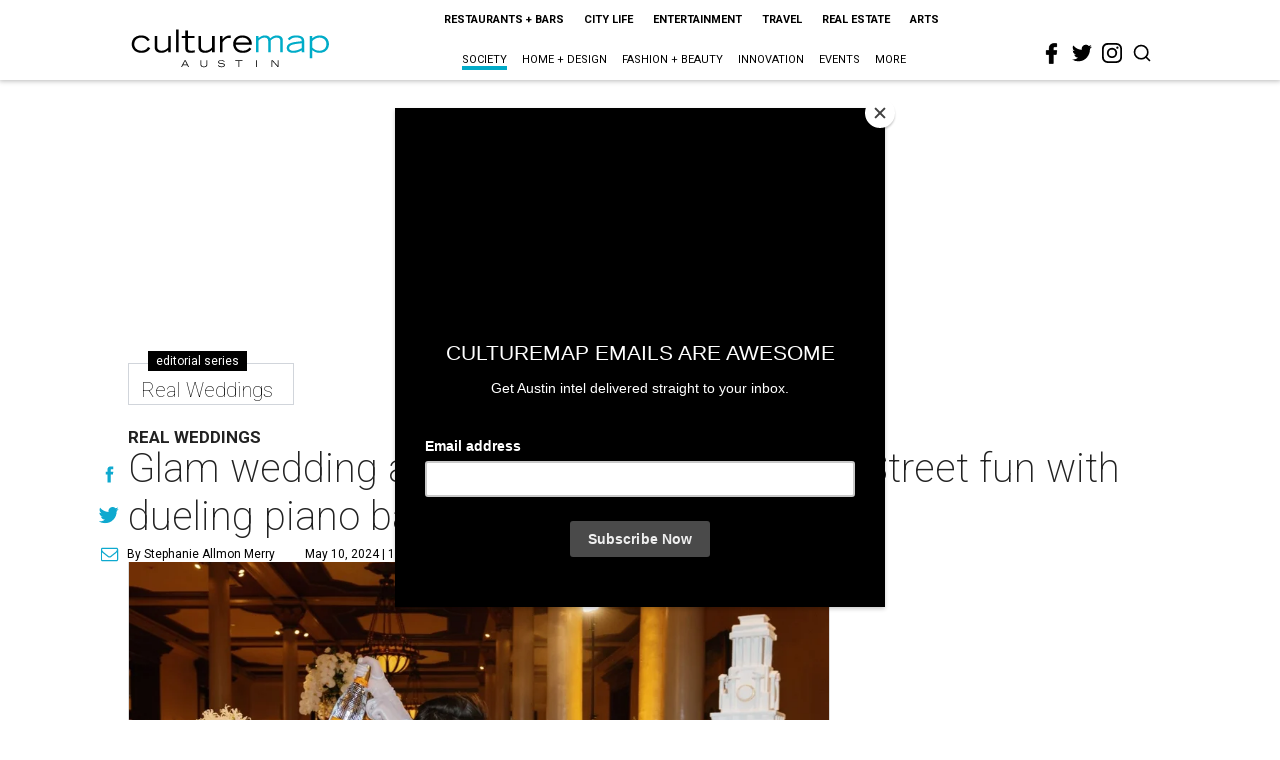

--- FILE ---
content_type: text/html; charset=utf-8
request_url: https://austin.culturemap.com/news/society/rector-mcwhirter-wedding-driskill-hotel/
body_size: 96325
content:
<!DOCTYPE html><!-- Powered by RebelMouse. https://www.rebelmouse.com --><html lang="en"><head prefix="og: https://ogp.me/ns# article: https://ogp.me/ns/article#"><script type="application/ld+json">{"@context":"https://schema.org","@type":"NewsArticle","articleSection":"Society","author":{"@type":"Person","description":"Stephanie Allmon Merry is CultureMap's editorial director, overseeing content for all five sites. A lifelong Texan and Dallas native, her journalism career began as the editor of The Daily Campus at her alma mater, Southern Methodist University. Upon completing a prestigious Pulliam Fellowship at the Indianapolis Star and News, she moved back to Texas to be a features writer and lifestyles editor at the Waco Tribune-Herald, and then an editor for the Fort Worth Star-Telegram's award-winning Life & Arts section and Indulge luxury magazine. Stephanie has won national writing awards from the Society for Features Journalism and taught journalism classes at Texas Christian University. She lives in Fort Worth with her husband, Michael, and their adorably fluffy Persian cat, Reesey. Contact her at stephanie@culturemap.com.","identifier":"22244913","image":{"@type":"ImageObject","url":"https://austin.culturemap.com/media-library/eyJhbGciOiJIUzI1NiIsInR5cCI6IkpXVCJ9.eyJpbWFnZSI6Imh0dHBzOi8vYXNzZXRzLnJibC5tcy8zMTUzOTQ4NS9vcmlnaW4uanBnIiwiZXhwaXJlc19hdCI6MTgyNjExNDkyMX0.HzsQuQB5N4MeDLy16tg_OgctYzqfj-uxwenDTsHyXgQ/image.jpg?width=210"},"name":"Stephanie Allmon Merry","url":"https://austin.culturemap.com/u/stephanieallmonmerry"},"dateModified":"2024-05-10T17:57:03Z","datePublished":"2024-05-10T17:57:03Z","description":"Kelly Rector and Blake McWhirter kept three words in mind as they planned their Austin wedding: Opulent. Texan. Timeless.","headline":"Glam wedding at The Driskill channels 6th Street fun with dueling piano bar","image":[{"@type":"ImageObject","height":600,"url":"https://austin.culturemap.com/media-library/rector-mcwhirter-wedding-ut-cake-driskill.jpg?id=52211421&width=1200&height=600&coordinates=0%2C19%2C0%2C19","width":1200}],"keywords":["driskill hotel","weddings"],"mainEntityOfPage":{"@id":"https://austin.culturemap.com/news/society/rector-mcwhirter-wedding-driskill-hotel/","@type":"WebPage"},"publisher":{"@type":"Organization","logo":{"@type":"ImageObject","url":"https://austin.culturemap.com/media-library/eyJhbGciOiJIUzI1NiIsInR5cCI6IkpXVCJ9.eyJpbWFnZSI6Imh0dHBzOi8vYXNzZXRzLnJibC5tcy8zMTczMjk1NC9vcmlnaW4ucG5nIiwiZXhwaXJlc19hdCI6MTc4MjA4MTg5MX0.Om86iyUWTB3mdbRD-FOYgmIiUOkaBqQTTxnYGuDNVJU/image.png?width=210"},"name":"CultureMap Austin"},"url":"https://austin.culturemap.com/news/society/rector-mcwhirter-wedding-driskill-hotel/"}</script><meta charset="utf-8"/><link rel="canonical" href="https://austin.culturemap.com/news/society/rector-mcwhirter-wedding-driskill-hotel/"/><meta property="fb:app_id" content="200167090048537"/><meta name="twitter:site" content="@CultureMap Austin"/><meta name="twitter:site:id" content="621318757"/><meta property="og:type" content="article"/><meta property="article:section" content="Society"/><meta property="og:url" content="https://austin.culturemap.com/news/society/rector-mcwhirter-wedding-driskill-hotel/"/><meta property="og:site_name" content="CultureMap Austin"/><meta property="og:image" content="https://austin.culturemap.com/media-library/rector-mcwhirter-wedding-ut-cake-driskill.jpg?id=52211421&width=1200&height=600&coordinates=0%2C19%2C0%2C19"/><meta property="og:image:width" content="1200"/><meta property="og:image:height" content="600"/><meta property="og:title" content="Glam wedding at The Driskill channels 6th Street fun with dueling piano bar"/><meta property="og:description" content="Kelly Rector and Blake McWhirter kept three words in mind as they planned their Austin wedding: Opulent. Texan. Timeless."/><meta name="description" content="Real weddings"/><meta name="keywords" content="driskill hotel, weddings"/><meta name="referrer" content="always"/><meta name="twitter:card" content="summary"/><link rel="preconnect" href="https://assets.rebelmouse.io/" crossorigin="anonymous"/><link rel="preconnect" href="https://user-stats.rbl.ms/" crossorigin="anonymous"/><link rel="preconnect" href="https://pages-stats.rbl.ms/" crossorigin="anonymous"/><!--link rel="preload" href="https://static.rbl.ms/static/fonts/fontawesome/fontawesome-mini.woff" as="font" type="font/woff2" crossorigin--><script class="rm-i-script">window.REBELMOUSE_BOOTSTRAP_DATA = {"isUserLoggedIn": false, "site": {"id": 20308467, "isCommunitySite": false}, "runner": {"id": 20308467}, "post": {"id": 2668191071, "sections": [0, 552453707, 2249555278, 555506703], "shareUrl": "https%3A%2F%2Faustin.culturemap.com%2Fnews%2Fsociety%2Frector-mcwhirter-wedding-driskill-hotel%2F", "status": 0, "tags": ["driskill hotel", "weddings"]}, "path": "/news/society/rector-mcwhirter-wedding-driskill-hotel/", "pathParams": {"sections": "news/society/", "slug": "rector-mcwhirter-wedding-driskill-hotel"}, "resourceId": "pp_2668191071", "fbId": "200167090048537", "fbAppVersion": "v2.5", "clientGaId": "UA-9940336-4", "messageBusUri": "wss://messages.rebelmouse.io", "section": {"id": null}, "tag": {"slug": "weddings", "isSection": false}, "fullBootstrapUrl": "/res/bootstrap/data.js?site_id=20308467\u0026resource_id=pp_2668191071\u0026path_params=%7B%22sections%22%3A%22news%2Fsociety%2F%22%2C%22slug%22%3A%22rector-mcwhirter-wedding-driskill-hotel%22%7D\u0026override_device=desktop\u0026post_id=2668191071", "whitelabel_menu": {}, "useRiver": false, "engine": {"recaptchaSiteKey": null, "lazyLoadShortcodeImages": true, "backButtonGoToPage": true, "changeParticleUrlScroll": false, "countKeepReadingAsPageview": true, "defaultVideoPlayer": "", "theoPlayerLibraryLocation": "", "trackPageViewOnParticleUrlScroll": false, "webVitalsSampleRate": 100, "overrideDevicePixelRatio": null, "image_quality_level": 50, "sendEventsToCurrentDomain": false, "enableLoggedOutUserTracking": false, "useSmartLinks2": true}};
    </script><script class="rm-i-script">window.REBELMOUSE_BASE_ASSETS_URL = "https://austin.culturemap.com/static/dist/social-ux/";
        window.REBELMOUSE_BASE_SSL_DOMAIN = "https://austin.culturemap.com";
        window.REBELMOUSE_TASKS_QUEUE = [];
        window.REBELMOUSE_LOW_TASKS_QUEUE = [];
        window.REBELMOUSE_LOWEST_TASKS_QUEUE = [];
        window.REBELMOUSE_ACTIVE_TASKS_QUEUE = [];
        window.REBELMOUSE_STDLIB = {};
        window.RM_OVERRIDES = {};
        window.RM_AD_LOADER = [];
    </script><script src="https://austin.culturemap.com/static/dist/social-ux/main.36c3749fa49db81ecd4f.bundle.mjs" class="rm-i-script" type="module" async="async" data-js-app="true" data-src-host="https://austin.culturemap.com" data-src-file="main.mjs"></script><script src="https://austin.culturemap.com/static/dist/social-ux/main.d0b30db35abc6251a38d.bundle.js" class="rm-i-script" nomodule="nomodule" defer="defer" data-js-app="true" data-src-host="https://austin.culturemap.com" data-src-file="main.js"></script><script src="https://austin.culturemap.com/static/dist/social-ux/runtime.5f2854bedb02943ff2a5.bundle.mjs" class="rm-i-script" type="module" async="async" data-js-app="true" data-src-host="https://austin.culturemap.com" data-src-file="runtime.mjs"></script><script src="https://austin.culturemap.com/static/dist/social-ux/runtime.5fe7c9a46d72403f8fd3.bundle.js" class="rm-i-script" nomodule="nomodule" defer="defer" data-js-app="true" data-src-host="https://austin.culturemap.com" data-src-file="runtime.js"></script><!-- we collected enough need to fix it first before turn in back on--><!--script src="//cdn.ravenjs.com/3.16.0/raven.min.js" crossorigin="anonymous"></script--><!--script type="text/javascript">
        Raven.config('https://6b64f5cc8af542cbb920e0238864390a@sentry.io/147999').install();
    </script--><script class="rm-i-script">
        if ('serviceWorker' in navigator) {
          window.addEventListener('load', function() {
            navigator.serviceWorker.register('/sw.js').then(function(registration) {
              console.log('ServiceWorker registration successful with scope: ', registration.scope);
            }, function(err) {
              console.log('ServiceWorker registration failed: ', err);
            });
          });
        } else {
          console.log('ServiceWorker not enabled');
        }
    </script><script class="rm-i-script">
        // fallback error prone google tag setup
        var googletag = googletag || {};
        googletag.cmd = googletag.cmd || [];
    </script><meta http-equiv="X-UA-Compatible" content="IE=edge"/><link rel="alternate" type="application/rss+xml" title="CultureMap Austin" href="/feeds/news/society.rss"/><meta name="viewport" content="width=device-width,initial-scale=1,minimum-scale=1.0"/><!-- TODO: move the default value from here --><title>Glam wedding at The Driskill channels 6th Street fun with dueling piano bar - CultureMap Austin</title><style class="rm-i-styles">
        article,aside,details,figcaption,figure,footer,header,hgroup,nav,section{display:block;}audio,canvas,video{display:inline-block;}audio:not([controls]){display:none;}[hidden]{display:none;}html{font-size:100%;-webkit-text-size-adjust:100%;-ms-text-size-adjust:100%;}body{margin:0;font-size:1em;line-height:1.4;}body,button,input,select,textarea{font-family:Tahoma,sans-serif;color:#5A5858;}::-moz-selection{background:#145A7C;color:#fff;text-shadow:none;}::selection{background:#145A7C;color:#fff;text-shadow:none;}:focus{outline:5px auto #2684b1;}a:hover,a:active{outline:0;}abbr[title]{border-bottom:1px dotted;}b,strong{font-weight:bold;}blockquote{margin:1em 40px;}dfn{font-style:italic;}hr{display:block;height:1px;border:0;border-top:1px solid #ccc;margin:1em 0;padding:0;}ins{background:#ff9;color:#000;text-decoration:none;}mark{background:#ff0;color:#000;font-style:italic;font-weight:bold;}pre,code,kbd,samp{font-family:monospace,serif;_font-family:'courier new',monospace;font-size:1em;}pre{white-space:pre;white-space:pre-wrap;word-wrap:break-word;}q{quotes:none;}q:before,q:after{content:"";content:none;}small{font-size:85%;}sub,sup{font-size:75%;line-height:0;position:relative;vertical-align:baseline;}sup{top:-0.5em;}sub{bottom:-0.25em;}ul,ol{margin:1em 0;padding:0 0 0 40px;}dd{margin:0 0 0 40px;}nav ul,nav ol{list-style:none;list-style-image:none;margin:0;padding:0;}img{border:0;-ms-interpolation-mode:bicubic;vertical-align:middle;}svg:not(:root){overflow:hidden;}figure{margin:0;}form{margin:0;}fieldset{border:0;margin:0;padding:0;}label{cursor:pointer;}legend{border:0;padding:0;}button,input{line-height:normal;}button,input[type="button"],input[type="reset"],input[type="submit"]{cursor:pointer;-webkit-appearance:button;}input[type="checkbox"],input[type="radio"]{box-sizing:border-box;padding:0;}input[type="search"]{-webkit-appearance:textfield;box-sizing:content-box;}input[type="search"]::-webkit-search-decoration{-webkit-appearance:none;}button::-moz-focus-inner,input::-moz-focus-inner{border:0;padding:0;}textarea{overflow:auto;vertical-align:top;resize:vertical;}input:invalid,textarea:invalid{background-color:#fccfcc;}table{border-collapse:collapse;border-spacing:0;}td{vertical-align:top;}.ir{display:block;border:0;text-indent:-999em;overflow:hidden;background-color:transparent;background-repeat:no-repeat;text-align:left;direction:ltr;}.ir br{display:none;}.hidden{display:none !important;visibility:hidden;}.visuallyhidden{border:0;clip:rect(0 0 0 0);height:1px;margin:-1px;overflow:hidden;padding:0;position:absolute;width:1px;}.visuallyhidden.focusable:active,.visuallyhidden.focusable:focus{clip:auto;height:auto;margin:0;overflow:visible;position:static;width:auto;}.invisible{visibility:hidden;}.clearfix:before,.clearfix:after{content:"";display:table;}.clearfix:after{clear:both;}.clearfix{zoom:1;}.zindex20{z-index:20;}.zindex30{z-index:30;}.zindex40{z-index:40;}.zindex50{z-index:50;}html{font-size:19pxpx;font-family:Roboto;line-height:1.5;color:rgba(34, 34, 34, 1);font-weight:normal;}body,button,input,select,textarea{font-family:Roboto;color:rgba(34, 34, 34, 1);}.col,body{font-size:1.6rem;line-height:1.5;}a{color:#0ea9cf;text-decoration:none;}a:hover{color:rgba(0, 0, 0, 1);text-decoration:none;}.with-primary-color{color:#0ea9cf;}.with-primary-color:hover{color:rgba(0, 0, 0, 1);}.js-tab,.js-keep-reading,.js-toggle{cursor:pointer;}.noselect{-webkit-touch-callout:none;-webkit-user-select:none;-khtml-user-select:none;-moz-user-select:none;-ms-user-select:none;user-select:none;}.tabs__tab{display:inline-block;padding:10px;}.tabs__tab-content{display:none;}.tabs__tab-content.active{display:block;}button:focus,input[type="text"],input[type="email"]{outline:0;}audio,canvas,iframe,img,svg,video{vertical-align:middle;max-width:100%;}textarea{resize:vertical;}.main{background-color:rgba(255, 255, 255, 1);position:relative;overflow:hidden;}.valign-wrapper{display:-webkit-flex;display:-ms-flexbox;display:flex;-webkit-align-items:center;-ms-flex-align:center;align-items:center;}.valign-wrapper .valign{display:block;}#notification{position:fixed;}.article-module__controls-placeholder{position:absolute;}.display-block{display:block;}.cover-all{position:absolute;width:100%;height:100%;}.full-width{width:100%;}.fa{font-family:FontAwesome,"fontawesome-mini" !important;}.fa.fa-instagram{font-size:1.15em;}.fa-googleplus:before{content:"\f0d5";}.post-partial,.overflow-visible{overflow:visible !important;}.attribute-data{margin:0 10px 10px 0;padding:5px 10px;background-color:#0ea9cf;color:white;border-radius:3px;margin-bottom:10px;display:inline-block;}.attribute-data[value=""]{display:none;}.badge{display:inline-block;overflow:hidden;}.badge-image{border-radius:100%;}.js-expandable.expanded .js-expand,.js-expandable:not(.expanded) .js-contract{display:none;}.js-scroll-trigger{display:block;width:100%;}.sticky-target:not(.legacy){position:fixed;opacity:0;top:0;will-change:transform;transform:translate3d(0px,0px,0px);}.sticky-target.legacy{position:relative;}.sticky-target.legacy.sticky-active{position:fixed;}.color-inherit:hover,.color-inherit{color:inherit;}.js-appear-on-expand{transition:all 350ms;height:0;overflow:hidden;opacity:0;}.content-container{display:none;}.expanded .content-container{display:block;}.expanded .js-appear-on-expand{opacity:1;height:auto;}.logged-out-user .js-appear-on-expand{height:0;opacity:0;}.h1,.h2{margin:0;padding:0;font-size:1em;font-weight:normal;}.lazyload-placeholder{display:none;position:absolute;text-align:center;background:rgba(0,0,0,0.1);top:0;bottom:0;left:0;right:0;}div[runner-lazy-loading] .lazyload-placeholder,iframe[runner-lazy-loading] + .lazyload-placeholder{display:block;}.abs-pos-center{position:absolute;top:0;bottom:0;left:0;right:0;margin:auto;}.relative{position:relative;}.runner-spinner{position:absolute;top:0;bottom:0;left:0;right:0;margin:auto;width:50px;}.runner-spinner:before{content:"";display:block;padding-top:100%;}.rm-non-critical-loaded .runner-spinner-circular{animation:rotate 2s linear infinite;height:100%;transform-origin:center center;width:100%;position:absolute;top:0;bottom:0;left:0;right:0;margin:auto;}.position-relative{position:relative;}.collection-button{display:inline-block;}.rm-non-critical-loaded .runner-spinner-path{stroke-dasharray:1,200;stroke-dashoffset:0;animation:dash 1.5s ease-in-out infinite,color 6s ease-in-out infinite;stroke-linecap:round;}.pagination-container .pagination-wrapper{display:flex;align-items:center;}.pagination-container .pagination-wrapper a{color:rgba(59,141,242,1);margin:0 5px;}@keyframes rotate{100%{transform:rotate(360deg);}}@keyframes dash{0%{stroke-dasharray:1,200;stroke-dashoffset:0;}50%{stroke-dasharray:89,200;stroke-dashoffset:-35px;}100%{stroke-dasharray:89,200;stroke-dashoffset:-124px;}}@keyframes color{100%,0%{stroke:rgba(255,255,255,1);}40%{stroke:rgba(255,255,255,0.6);}66%{stroke:rgba(255,255,255,0.9);}80%,90%{stroke:rgba(255,255,255,0.7);}}.js-section-loader-feature-container > .slick-list > .slick-track > .slick-slide:not(.slick-active){height:0;visibility:hidden;}.rebellt-item-media-container .instagram-media{margin-left:auto !important;margin-right:auto !important;}.js-hidden-panel{position:fixed;top:0;left:0;right:0;transition:all 300ms;z-index:10;}.js-hidden-panel.active{transform:translate3d(0,-100%,0);}.content{margin-left:auto;margin-right:auto;max-width:1100px;width:90%;}.ad-tag{text-align:center;}.ad-tag__inner{display:inline-block;}.content .ad-tag{margin-left:-5%;margin-right:-5%;}@media (min-width:768px){.content .ad-tag{margin-left:auto;margin-right:auto;}}.user-prefs{display:none;}.no-mb:not(:last-child){margin-bottom:0;}.no-mt:not(:first-child){margin-top:0;}.sm-mt-0:not(:empty):before,.sm-mt-1:not(:empty):before,.sm-mt-2:not(:empty):before,.sm-mb-0:not(:empty):after,.sm-mb-1:not(:empty):after,.sm-mb-2:not(:empty):after,.md-mt-0:not(:empty):before,.md-mt-1:not(:empty):before,.md-mt-2:not(:empty):before,.md-mb-0:not(:empty):after,.md-mb-1:not(:empty):after,.md-mb-2:not(:empty):after,.lg-mt-0:not(:empty):before,.lg-mt-1:not(:empty):before,.lg-mt-2:not(:empty):before,.lg-mb-0:not(:empty):after,.lg-mb-1:not(:empty):after,.lg-mb-2:not(:empty):after{content:'';display:block;overflow:hidden;}.sm-mt-0:not(:empty):before{margin-bottom:0;}.sm-mt-0 > *{margin-top:0;}.sm-mt-1:not(:empty):before{margin-bottom:-10px;}.sm-mt-1 > *{margin-top:10px;}.sm-mt-2:not(:empty):before{margin-bottom:-20px;}.sm-mt-2 > *{margin-top:20px;}.sm-mb-0:not(:empty):after{margin-top:0;}.sm-mb-0 > *{margin-bottom:0;}.sm-mb-1:not(:empty):after{margin-top:-10px;}.sm-mb-1 > *{margin-bottom:10px;}.sm-mb-2:not(:empty):after{margin-top:-20px;}.sm-mb-2 > *{margin-bottom:20px;}@media (min-width:768px){.md-mt-0:not(:empty):before{margin-bottom:0;}.md-mt-0 > *{margin-top:0;}.md-mt-1:not(:empty):before{margin-bottom:-10px;}.md-mt-1 > *{margin-top:10px;}.md-mt-2:not(:empty):before{margin-bottom:-20px;}.md-mt-2 > *{margin-top:20px;}.md-mb-0:not(:empty):after{margin-top:0;}.md-mb-0 > *{margin-bottom:0;}.md-mb-1:not(:empty):after{margin-top:-10px;}.md-mb-1 > *{margin-bottom:10px;}.md-mb-2:not(:empty):after{margin-top:-20px;}.md-mb-2 > *{margin-bottom:20px;}}@media (min-width:1024px){.lg-mt-0:not(:empty):before{margin-bottom:0;}.lg-mt-0 > *{margin-top:0;}.lg-mt-1:not(:empty):before{margin-bottom:-10px;}.lg-mt-1 > *{margin-top:10px;}.lg-mt-2:not(:empty):before{margin-bottom:-20px;}.lg-mt-2 > *{margin-top:20px;}.lg-mb-0:not(:empty):after{margin-top:0;}.lg-mb-0 > *{margin-bottom:0;}.lg-mb-1:not(:empty):after{margin-top:-10px;}.lg-mb-1 > *{margin-bottom:10px;}.lg-mb-2:not(:empty):after{margin-top:-20px;}.lg-mb-2 > *{margin-bottom:20px;}}.sm-cp-0{padding:0;}.sm-cp-1{padding:10px;}.sm-cp-2{padding:20px;}@media (min-width:768px){.md-cp-0{padding:0;}.md-cp-1{padding:10px;}.md-cp-2{padding:20px;}}@media (min-width:1024px){.lg-cp-0{padding:0;}.lg-cp-1{padding:10px;}.lg-cp-2{padding:20px;}}.mb-2 > *{margin-bottom:20px;}.mb-2 > :last-child{margin-bottom:0;}.v-sep > *{margin-bottom:20px;}@media (min-width:768px){.v-sep > *{margin-bottom:40px;}}.v-sep > *:last-child{margin-bottom:0;}@media only screen and (max-width:767px){.hide-mobile{display:none !important;}}@media only screen and (max-width:1023px){.hide-tablet-and-mobile{display:none !important;}}@media only screen and (min-width:768px){.hide-tablet-and-desktop{display:none !important;}}@media only screen and (min-width:768px) and (max-width:1023px){.hide-tablet{display:none !important;}}@media only screen and (min-width:1024px){.hide-desktop{display:none !important;}}.row.px10{margin-left:-10px;margin-right:-10px;}.row.px10 > .col{padding-left:10px;padding-right:10px;}.row.px20{margin-left:-20px;margin-right:-20px;}.row.px20 > .col{padding-left:20px;padding-right:20px;}.row{margin-left:auto;margin-right:auto;overflow:hidden;}.row:after{content:'';display:table;clear:both;}.row:not(:empty){margin-bottom:-20px;}.col{margin-bottom:20px;}@media (min-width:768px){.col{margin-bottom:40px;}.row:not(:empty){margin-bottom:-40px;}}.row .col{float:left;box-sizing:border-box;}.row .col.pull-right{float:right;}.row .col.s1{width:8.3333333333%;}.row .col.s2{width:16.6666666667%;}.row .col.s3{width:25%;}.row .col.s4{width:33.3333333333%;}.row .col.s5{width:41.6666666667%;}.row .col.s6{width:50%;}.row .col.s7{width:58.3333333333%;}.row .col.s8{width:66.6666666667%;}.row .col.s9{width:75%;}.row .col.s10{width:83.3333333333%;}.row .col.s11{width:91.6666666667%;}.row .col.s12{width:100%;}@media only screen and (min-width:768px){.row .col.m1{width:8.3333333333%;}.row .col.m2{width:16.6666666667%;}.row .col.m3{width:25%;}.row .col.m4{width:33.3333333333%;}.row .col.m5{width:41.6666666667%;}.row .col.m6{width:50%;}.row .col.m7{width:58.3333333333%;}.row .col.m8{width:66.6666666667%;}.row .col.m9{width:75%;}.row .col.m10{width:83.3333333333%;}.row .col.m11{width:91.6666666667%;}.row .col.m12{width:100%;}}@media only screen and (min-width:1024px){.row .col.l1{width:8.3333333333%;}.row .col.l2{width:16.6666666667%;}.row .col.l3{width:25%;}.row .col.l4{width:33.3333333333%;}.row .col.l5{width:41.6666666667%;}.row .col.l6{width:50%;}.row .col.l7{width:58.3333333333%;}.row .col.l8{width:66.6666666667%;}.row .col.l9{width:75%;}.row .col.l10{width:83.3333333333%;}.row .col.l11{width:91.6666666667%;}.row .col.l12{width:100%;}}.widget{position:relative;box-sizing:border-box;}.widget:hover .widget__headline a{color:rgba(0, 0, 0, 1);}.widget__headline{font-family:"Crimson Pro";color:rgba(34, 34, 34, 1);cursor:pointer;}.widget__headline-text{font-family:inherit;color:inherit;word-break:break-word;}.widget__section-text{display:block;}.image,.widget__image{background-position:center;background-repeat:no-repeat;background-size:cover;display:block;z-index:0;}.widget__play{position:absolute;width:100%;height:100%;text-align:center;}.rm-widget-image-holder{position:relative;}.rm-video-holder{position:absolute;width:100%;height:100%;top:0;left:0;}.rm-zindex-hidden{display:none;z-index:-1;}.rm-widget-image-holder .widget__play{top:0;left:0;}.image.no-image{background-color:#e4e4e4;}.widget__video{position:relative;}.widget__video .rm-scrop-spacer{padding-bottom:56.25%;}.widget__video.rm-video-tiktok{max-width:605px;}.widget__video video,.widget__video iframe{position:absolute;top:0;left:0;height:100%;}.widget__product-vendor{font-size:1.5em;line-height:1.5;margin:25px 0;}.widget__product-buy-link{margin:15px 0;}.widget__product-buy-link-btn{background-color:#000;color:#fff;display:inline-block;font-size:1.6rem;line-height:1em;padding:1.25rem;font-weight:700;}.widget__product-buy-btn:hover{color:#fff;}.widget__product-price{font-size:1.5em;line-height:1.5;margin:25px 0;}.widget__product-compare-at-price{text-decoration:line-through;}.rebellt-item.is--mobile,.rebellt-item.is--tablet{margin-bottom:0.85em;}.rebellt-item.show_columns_on_mobile.col2,.rebellt-item.show_columns_on_mobile.col3{display:inline-block;vertical-align:top;}.rebellt-item.show_columns_on_mobile.col2{width:48%;}.rebellt-item.show_columns_on_mobile.col3{width:32%;}@media only screen and (min-width:768px){.rebellt-item.col2:not(.show_columns_on_mobile),.rebellt-item.col3:not(.show_columns_on_mobile){display:inline-block;vertical-align:top;}.rebellt-item.col2:not(.show_columns_on_mobile){width:48%;}.rebellt-item.col3:not(.show_columns_on_mobile){width:32%;}}.rebellt-item.parallax{background-size:cover;background-attachment:fixed;position:relative;left:calc(-50vw + 50%);width:100vw;min-height:100vh;padding:0 20%;box-sizing:border-box;max-width:inherit;text-align:center;z-index:3;}.rebellt-item.parallax.is--mobile{background-position:center;margin-bottom:0;padding:0 15%;}.rebellt-item.parallax.has-description:before,.rebellt-item.parallax.has-description:after{content:"";display:block;padding-bottom:100%;}.rebellt-item.parallax.has-description.is--mobile:before,.rebellt-item.parallax.has-description.is--mobile:after{padding-bottom:90vh;}.rebellt-item.parallax h3,.rebellt-item.parallax p{color:white;text-shadow:1px 0 #000;}.rebellt-item.parallax.is--mobile p{font-size:18px;font-weight:400;}.rebellt-ecommerce h3{font-size:1.8em;margin-bottom:15px;}.rebellt-ecommerce--vendor{font-size:1.5em;line-height:1.5;margin:25px 0;}.rebellt-ecommerce--price{font-size:1.5em;line-height:1.5;margin:25px 0;}.rebellt-ecommerce--compare-at-price{text-decoration:line-through;}.rebellt-ecommerce--buy{margin:15px 0;}.rebellt-ecommerce--btn{background-color:#000;color:#fff;display:inline-block;font-size:1.6rem;line-height:1em;padding:1.25rem;font-weight:700;}.rebellt-ecommerce--btn:hover{color:#fff;}.rebelbar.skin-simple{height:50px;line-height:50px;color:rgba(34, 34, 34, 1);font-size:1.2rem;border-left:none;border-right:none;background-color:#fff;}.rebelbar.skin-simple .rebelbar__inner{position:relative;height:100%;margin:0 auto;padding:0 20px;max-width:1300px;}.rebelbar.skin-simple .logo{float:left;}.rebelbar.skin-simple .logo__image{max-height:50px;max-width:190px;}.rebelbar--fake.skin-simple{position:relative;border-color:#fff;}.rebelbar--fixed.skin-simple{position:absolute;width:100%;z-index:3;}.with-fixed-header .rebelbar--fixed.skin-simple{position:fixed;top:0;}.rebelbar.skin-simple .rebelbar__menu-toggle{position:relative;cursor:pointer;float:left;text-align:center;font-size:0;width:50px;margin-left:-15px;height:100%;color:rgba(34, 34, 34, 1);}.rebelbar.skin-simple i{vertical-align:middle;display:inline-block;font-size:20px;}.rebelbar.skin-simple .rebelbar__menu-toggle:hover{color:rgba(0, 0, 0, 1);}.rebelbar.skin-simple .rebelbar__section-links{display:none;padding:0 100px 0 40px;overflow:hidden;height:100%;}.rebelbar.skin-simple .rebelbar__section-list{margin:0 -15px;height:100%;}.rebelbar.skin-simple .rebelbar__section-links li{display:inline-block;padding:0 15px;text-align:left;}.rebelbar.skin-simple .rebelbar__section-link{color:rgba(34, 34, 34, 1);display:block;font-size:1.8rem;font-weight:400;text-decoration:none;}.rebelbar.skin-simple .rebelbar__section-link:hover{color:rgba(0, 0, 0, 1);}.rebelbar.skin-simple .rebelbar__sharebar.sharebar{display:none;}.rebelbar.skin-simple .rebelbar__section-list.js--active .rebelbar__more-sections-button{visibility:visible;}.rebelbar.skin-simple .rebelbar__more-sections-button{cursor:pointer;visibility:hidden;}.rebelbar.skin-simple #rebelbar__more-sections{visibility:hidden;position:fixed;line-height:70px;left:0;width:100%;background-color:#1f1f1f;}.rebelbar.skin-simple #rebelbar__more-sections a{color:white;}.rebelbar.skin-simple #rebelbar__more-sections.opened{visibility:visible;}@media only screen and (min-width:768px){.rebelbar.skin-simple .rebelbar__menu-toggle{margin-right:15px;}.rebelbar.skin-simple{height:100px;line-height:100px;font-weight:700;}.rebelbar.skin-simple .logo__image{max-width:350px;max-height:100px;}.rebelbar.skin-simple .rebelbar__inner{padding:0 40px;}.rebelbar.skin-simple .rebelbar__sharebar.sharebar{float:left;margin-top:20px;margin-bottom:20px;padding-left:40px;}}@media (min-width:960px){.rebelbar.skin-simple .rebelbar__section-links{display:block;}.with-floating-shares .rebelbar.skin-simple .search-form{display:none;}.with-floating-shares .rebelbar.skin-simple .rebelbar__sharebar.sharebar{display:block;}.with-floating-shares .rebelbar.skin-simple .rebelbar__section-links{display:none;}}.menu-global{display:none;width:100%;position:fixed;z-index:3;color:white;background-color:#1a1a1a;height:100%;font-size:1.8rem;overflow-y:auto;overflow-x:hidden;line-height:1.6em;}@media (min-width:768px){.menu-global{display:block;max-width:320px;top:0;-webkit-transform:translate(-320px,0);transform:translate(-320px,0);transform:translate3d(-320px,0,0);}.menu-global,.all-content-wrapper{transition:transform .2s cubic-bezier(.2,.3,.25,.9);}}.menu-overlay{position:fixed;top:-100%;left:0;height:0;width:100%;cursor:pointer;visibility:hidden;opacity:0;transition:opacity 200ms;}.menu-opened .menu-overlay{visibility:visible;height:100%;z-index:1;opacity:1;top:0;}@media only screen and (min-width:768px){.menu-opened .menu-overlay{z-index:10;background:rgba(255,255,255,.6);}}@media (min-width:960px){.logged-out-user .rebelbar.skin-simple .menu-overlay{display:none;}}@media (min-width:600px){.rm-resized-container-5{width:5%;}.rm-resized-container-10{width:10%;}.rm-resized-container-15{width:15%;}.rm-resized-container-20{width:20%;}.rm-resized-container-25{width:25%;}.rm-resized-container-30{width:30%;}.rm-resized-container-35{width:35%;}.rm-resized-container-40{width:40%;}.rm-resized-container-45{width:45%;}.rm-resized-container-50{width:50%;}.rm-resized-container-55{width:55%;}.rm-resized-container-60{width:60%;}.rm-resized-container-65{width:65%;}.rm-resized-container-70{width:70%;}.rm-resized-container-75{width:75%;}.rm-resized-container-80{width:80%;}.rm-resized-container-85{width:85%;}.rm-resized-container-90{width:90%;}.rm-resized-container-95{width:95%;}.rm-resized-container-100{width:100%;}}.rm-embed-container{position:relative;}.rm-embed-container.rm-embed-instagram{max-width:540px;}.rm-embed-container.rm-embed-tiktok{max-width:572px;min-height:721px;}.rm-embed-container.rm-embed-tiktok blockquote,.rm-embed-twitter blockquote{all:revert;}.rm-embed-container.rm-embed-tiktok blockquote{margin-left:0;margin-right:0;position:relative;}.rm-embed-container.rm-embed-tiktok blockquote,.rm-embed-container.rm-embed-tiktok blockquote > iframe,.rm-embed-container.rm-embed-tiktok blockquote > section{width:100%;min-height:721px;display:block;}.rm-embed-container.rm-embed-tiktok blockquote > section{position:absolute;top:0;left:0;right:0;bottom:0;display:flex;align-items:center;justify-content:center;flex-direction:column;text-align:center;}.rm-embed-container.rm-embed-tiktok blockquote > section:before{content:"";display:block;width:100%;height:300px;border-radius:8px;}.rm-embed-container > .rm-embed,.rm-embed-container > .rm-embed-holder{position:absolute;top:0;left:0;}.rm-embed-holder{display:block;height:100%;width:100%;display:flex;align-items:center;}.rm-embed-container > .rm-embed-spacer{display:block;}.rm-embed-twitter{max-width:550px;margin-top:10px;margin-bottom:10px;}.rm-embed-twitter blockquote{position:relative;height:100%;width:100%;flex-direction:column;display:flex;align-items:center;justify-content:center;flex-direction:column;text-align:center;}.rm-embed-twitter:not(.rm-off) .twitter-tweet{margin:0 !important;}.logo__image,.image-element__img,.rm-lazyloadable-image{max-width:100%;height:auto;}.logo__image,.image-element__img{width:auto;}@media (max-width:768px){.rm-embed-spacer.rm-embed-spacer-desktop{display:none;}}@media (min-width:768px){.rm-embed-spacer.rm-embed-spacer-mobile{display:none;}}.sharebar{margin:0 -4px;padding:0;font-size:0;line-height:0;}.sharebar a{color:#fff;}.sharebar a:hover{text-decoration:none;color:#fff;}.sharebar .share,.sharebar .share-plus{display:inline-block;margin:0 4px;font-size:14px;font-weight:400;padding:0 10px;width:20px;min-width:20px;height:40px;line-height:38px;text-align:center;vertical-align:middle;border-radius:2px;}.sharebar .share-plus i,.sharebar .share i{display:inline-block;vertical-align:middle;}.sharebar .hide-button{display:none;}.sharebar.enable-panel .hide-button{display:inline-block;}.sharebar.enable-panel .share-plus{display:none;}.sharebar.with-first-button-caption:not(.enable-panel) .share:first-child{width:68px;}.sharebar.with-first-button-caption:not(.enable-panel) .share:first-child:after{content:'Share';padding-left:5px;vertical-align:middle;}.sharebar--fixed{display:none;position:fixed;bottom:0;z-index:1;text-align:center;width:100%;left:0;margin:20px auto;}.with-floating-shares .sharebar--fixed{display:block;}.sharebar.fly_shared:not(.enable-panel) .share:nth-child(5){display:none;}.share-media-panel .share-media-panel-pinit{position:absolute;right:0;bottom:0;background-color:transparent;}.share-media-panel-pinit_share{background-image:url('/static/img/whitelabel/runner/spritesheets/pin-it-sprite.png');background-color:#BD081C;background-position:-1px -17px;border-radius:4px;float:right;height:34px;margin:7px;width:60px;background-size:194px auto;}.share-media-panel-pinit_share:hover{opacity:.9;}@media (min-width:768px){.sharebar .share-plus .fa,.sharebar .share .fa{font-size:22px;}.sharebar .share,.sharebar .share-plus{padding:0 15px;width:30px;min-width:30px;height:60px;line-height:60px;margin:0 4px;font-size:16px;}.sharebar.with-first-button-caption:not(.enable-panel) .share:first-child{width:180px;}.sharebar.with-first-button-caption:not(.enable-panel) .share:first-child:after{content:'Share this story';padding-left:10px;vertical-align:middle;text-transform:uppercase;}.share-media-panel-pinit_share{background-position:-60px -23px;height:45px;margin:10px;width:80px;}}.action-btn{display:block;font-size:1.6rem;color:#0ea9cf;cursor:pointer;border:2px solid #0ea9cf;border-color:#0ea9cf;border-radius:2px;line-height:1em;padding:1.6rem;font-weight:700;text-align:center;}.action-btn:hover{color:rgba(0, 0, 0, 1);border:2px solid rgba(0, 0, 0, 1);border-color:rgba(0, 0, 0, 1);}.section-headline__text{font-size:3rem;font-weight:700;line-height:1;}.section-headline__text{color:rgba(34, 34, 34, 1);}@media (min-width:768px){.section-headline__text{font-size:3.6rem;}.content__main .section-headline__text{margin-top:-.3rem;margin-bottom:2rem;}}.module-headline__text{font-size:3rem;font-weight:700;color:#808080;}@media (min-width:768px){.module-headline__text{font-size:3.6rem;}}.search-form{position:absolute;top:0;right:20px;z-index:1;}.search-form__text-input{display:none;height:42px;font-size:1.3rem;background-color:#f4f4f4;border:none;color:#8f8f8f;text-indent:10px;padding:0;width:220px;position:absolute;right:-10px;top:0;bottom:0;margin:auto;}.search-form .search-form__submit{display:none;position:relative;border:none;bottom:2px;background-color:transparent;}.search-form__text-input:focus,.search-form__submit:focus{border:0 none;-webkit-box-shadow:none;-moz-box-shadow:none;box-shadow:none;outline:0 none;}.show-search .search-form__close{position:absolute;display:block;top:0;bottom:0;margin:auto;height:1rem;right:-28px;}.search-form__open{vertical-align:middle;bottom:2px;display:inline-block;position:relative;color:rgba(34, 34, 34, 1);font-size:1.9rem;}.show-search .search-form__text-input{display:block;}.show-search .search-form__submit{display:inline-block;vertical-align:middle;padding:0;color:rgba(34, 34, 34, 1);font-size:1.9rem;}.search-form__close,.show-search .search-form__open{display:none;}.quick-search{display:block;border-bottom:1px solid #d2d2d2;padding:24px 0 28px;margin-bottom:20px;position:relative;}.quick-search__submit{background-color:transparent;border:0;padding:0;margin:0;position:absolute;zoom:.75;color:#000;}.quick-search__input{background-color:transparent;border:0;padding:0;font-size:1.5rem;font-weight:700;line-height:3em;padding-left:40px;width:100%;box-sizing:border-box;}@media (min-width:768px){.search-form{right:40px;}.quick-search{margin-bottom:40px;padding:0 0 20px;}.quick-search__submit{zoom:1;}.quick-search__input{line-height:2.2em;padding-left:60px;}}.search-widget{position:relative;}.search-widget__input,.search-widget__submit{border:none;padding:0;margin:0;color:rgba(34, 34, 34, 1);background:transparent;font-size:inherit;line-height:inherit;}.social-links__link{display:inline-block;padding:12px;line-height:0;width:25px;height:25px;border-radius:50%;margin:0 6px;font-size:1.5em;text-align:center;position:relative;vertical-align:middle;color:white;}.social-links__link:hover{color:white;}.social-links__link > span{position:absolute;top:0;left:0;right:0;bottom:0;margin:auto;height:1em;}.article__body{font-family:"Crimson Pro";}.body-description .horizontal-rule{border-top:2px solid #eee;}.article-content blockquote{border-left:5px solid #0ea9cf;border-left-color:#0ea9cf;color:#656565;padding:0 0 0 25px;margin:1em 0 1em 25px;}.article__splash-custom{position:relative;}.body hr{display:none;}.article-content .media-caption{color:#9a9a9a;font-size:1.4rem;line-height:2;}.giphy-image{margin-bottom:0;}.article-body a{word-wrap:break-word;}.article-content .giphy-image__credits-wrapper{margin:0;}.article-content .giphy-image__credits{color:#000;font-size:1rem;}.article-content .image-media,.article-content .giphy-image .media-photo-credit{display:block;}.tags{color:#0ea9cf;margin:0 -5px;}.tags__item{margin:5px;display:inline-block;}.tags .tags__item{line-height:1;}.slideshow .carousel-control{overflow:hidden;}.shortcode-media .media-caption,.shortcode-media .media-photo-credit{display:block;}@media (min-width:768px){.tags{margin:0 -10px;}.tags__item{margin:10px;}.article-content__comments-wrapper{border-bottom:1px solid #d2d2d2;margin-bottom:20px;padding-bottom:40px;}}.subscription-widget{background:#0ea9cf;padding:30px;}.subscription-widget .module-headline__text{text-align:center;font-size:2rem;font-weight:400;color:#fff;}.subscription-widget .social-links{margin-left:-10px;margin-right:-10px;text-align:center;font-size:0;}.subscription-widget .social-links__link{display:inline-block;vertical-align:middle;width:39px;height:39px;color:#fff;box-sizing:border-box;border-radius:50%;font-size:20px;margin:0 5px;line-height:35px;background:transparent;border:2px solid #fff;border-color:#fff;}.subscription-widget .social-links__link:hover{color:rgba(0, 0, 0, 1);border-color:rgba(0, 0, 0, 1);background:transparent;}.subscription-widget .social-links__link .fa-instagram{margin:5px 0 0 1px;}.subscription-widget__site-links{margin:30px -5px;text-align:center;font-size:.8em;}.subscription-widget__site-link{padding:0 5px;color:inherit;}.newsletter-element__form{text-align:center;position:relative;max-width:500px;margin-left:auto;margin-right:auto;}.newsletter-element__submit,.newsletter-element__input{border:0;padding:10px;font-size:1.6rem;font-weight:500;height:40px;line-height:20px;margin:0;}.newsletter-element__submit{background:#808080;color:#fff;position:absolute;top:0;right:0;}.newsletter-element__submit:hover{opacity:.9;}.newsletter-element__input{background:#f4f4f4;width:100%;color:#8f8f8f;padding-right:96px;box-sizing:border-box;}.gdpr-cookie-wrapper{position:relative;left:0;right:0;padding:.5em;box-sizing:border-box;}.gdpr-cookie-controls{text-align:right;}.runner-authors-list{margin-top:0;margin-bottom:0;padding-left:0;list-style-type:none;}.runner-authors-author-wrapper{display:flex;flex-direction:row;flex-wrap:nowrap;justify-content:flex-start;align-items:stretch;align-content:stretch;}.runner-authors-avatar-thumb{display:inline-block;border-radius:100%;width:55px;height:55px;background-repeat:no-repeat;background-position:center;background-size:cover;overflow:hidden;}.runner-authors-avatar-thumb img{width:100%;height:100%;display:block;object-fit:cover;border-radius:100%;}.runner-authors-avatar-fallback{display:flex;align-items:center;justify-content:center;width:100%;height:100%;font-size:12px;line-height:1.1;text-align:center;padding:4px;background:#e0e0e0;color:#555;font-weight:600;text-transform:uppercase;border-radius:100%;overflow:hidden;}.runner-authors-author-info{width:calc(100% - 55px);}.runner-author-name-container{padding:0 6px;}.rm-breadcrumb__list{margin:0;padding:0;}.rm-breadcrumb__item{list-style-type:none;display:inline;}.rm-breadcrumb__item:last-child .rm-breadcrumb__separator{display:none;}.rm-breadcrumb__item:last-child .rm-breadcrumb__link,.rm-breadcrumb__link.disabled{pointer-events:none;color:inherit;}.social-tab-i .share-fb:after,.social-tab-i .share-tw:after{content:none;}.share-buttons .social-tab-i a{margin-right:0;}.share-buttons .social-tab-i li{line-height:1px;float:left;}.share-buttons .social-tab-i ul{margin:0;padding:0;list-style:none;}.share-tab-img{max-width:100%;padding:0;margin:0;position:relative;overflow:hidden;display:inline-block;}.share-buttons .social-tab-i{position:absolute;bottom:0;right:0;margin:0;padding:0;z-index:1;list-style-type:none;}.close-share-mobile,.show-share-mobile{background-color:rgba(0,0,0,.75);}.share-buttons .social-tab-i.show-mobile-share-bar .close-share-mobile,.share-buttons .social-tab-i .show-share-mobile,.share-buttons .social-tab-i .share{width:30px;height:30px;line-height:27px;padding:0;text-align:center;display:inline-block;vertical-align:middle;}.share-buttons .social-tab-i.show-mobile-share-bar .show-share-mobile,.share-buttons .social-tab-i .close-share-mobile{display:none;}.share-buttons .social-tab-i .icons-share{vertical-align:middle;display:inline-block;font:normal normal normal 14px/1 FontAwesome;color:white;}.social-tab-i .icons-share.fb:before{content:'\f09a';}.social-tab-i .icons-share.tw:before{content:'\f099';}.social-tab-i .icons-share.pt:before{content:'\f231';}.social-tab-i .icons-share.tl:before{content:'\f173';}.social-tab-i .icons-share.em:before{content:'\f0e0';}.social-tab-i .icons-share.sprite-shares-close:before{content:'\f00d';}.social-tab-i .icons-share.sprite-shares-share:before{content:'\f1e0';}@media only screen and (max-width:768px){.share-tab-img .social-tab-i{display:block;}.share-buttons .social-tab-i .share{display:none;}.share-buttons .social-tab-i.show-mobile-share-bar .share{display:block;}.social-tab-i li{float:left;}}@media only screen and (min-width:769px){.social-tab-i .close-share-mobile,.social-tab-i .show-share-mobile{display:none !important;}.share-tab-img .social-tab-i{display:none;}.share-tab-img:hover .social-tab-i{display:block;}.share-buttons .social-tab-i .share{width:51px;height:51px;line-height:47px;}.share-buttons .social-tab-i{margin:5px 0 0 5px;top:0;left:0;bottom:auto;right:auto;display:none;}.share-buttons .social-tab-i .share{display:block;}}.accesibility-hidden{border:0;clip:rect(1px 1px 1px 1px);clip:rect(1px,1px,1px,1px);height:1px;margin:-1px;overflow:hidden;padding:0;position:absolute;width:1px;background:#000;color:#fff;}body:not(.rm-non-critical-loaded) .follow-button{display:none;}.posts-custom .posts-wrapper:after{content:"";display:block;margin-bottom:-20px;}.posts-custom .widget{margin-bottom:20px;width:100%;}.posts-custom .widget__headline,.posts-custom .social-date{display:block;}.posts-custom .social-date{color:#a4a2a0;font-size:1.4rem;}.posts-custom[data-attr-layout_headline] .widget{vertical-align:top;}.posts-custom[data-attr-layout_headline="top"] .widget{vertical-align:bottom;}.posts-custom .posts-wrapper{margin-left:0;margin-right:0;font-size:0;line-height:0;}.posts-custom .widget{display:inline-block;}.posts-custom article{margin:0;box-sizing:border-box;font-size:1.6rem;line-height:1.5;}.posts-custom[data-attr-layout_columns="2"] article,.posts-custom[data-attr-layout_columns="3"] article,.posts-custom[data-attr-layout_columns="4"] article{margin:0 10px;}.posts-custom[data-attr-layout_columns="2"] .posts-wrapper,.posts-custom[data-attr-layout_columns="3"] .posts-wrapper,.posts-custom[data-attr-layout_columns="4"] .posts-wrapper{margin-left:-10px;margin-right:-10px;}@media (min-width:768px){.posts-custom[data-attr-layout_columns="2"] .widget{width:50%;}.posts-custom[data-attr-layout_columns="3"] .widget{width:33.3333%;}.posts-custom[data-attr-layout_columns="4"] .widget{width:25%;}}.posts-custom .widget__headline{font-size:1em;font-weight:700;word-wrap:break-word;}.posts-custom .widget__section{display:block;}.posts-custom .widget__head{position:relative;}.posts-custom .widget__head .widget__body{position:absolute;padding:5%;bottom:0;left:0;box-sizing:border-box;width:100%;background:rgba(0,0,0,0.4);background:linear-gradient(transparent 5%,rgba(0,0,0,0.5));}.posts-custom .widget__head .social-author__name,.posts-custom .widget__head .main-author__name,.posts-custom .widget__head .social-author__social-name,.posts-custom .widget__head .main-author__social-name,.posts-custom .widget__head .widget__headline,.posts-custom .widget__head .widget__subheadline{color:white;}.posts-custom .widget__subheadline *{display:inline;}.posts-custom .main-author__avatar,.posts-custom .social-author__avatar{float:left;border-radius:50%;margin-right:8px;height:30px;width:30px;min-width:30px;overflow:hidden;position:relative;}.posts-custom .main-author__name,.posts-custom .social-author__name{color:#1f1f1f;font-size:1.4rem;font-weight:700;line-height:1.5;display:inline;overflow:hidden;text-overflow:ellipsis;white-space:nowrap;position:relative;}.posts-custom .main-author__social-name,.posts-custom .social-author__social-name{color:#757575;display:block;font-size:1.2rem;line-height:0.8em;}.posts-custom .main-author__name:hover,.posts-custom .social-author__name:hover,.posts-custom .main-author__social-name:hover,.posts-custom .social-author__social-name:hover{color:rgba(0, 0, 0, 1);}.posts-custom[data-attr-layout_carousel] .posts-wrapper:after{margin-bottom:0 !important;}.posts-custom[data-attr-layout_carousel] .widget{margin-bottom:0 !important;}.posts-custom[data-attr-layout_carousel][data-attr-layout_columns="1"] .posts-wrapper:not(.slick-initialized) .widget:not(:first-child),.posts-custom[data-attr-layout_carousel]:not([data-attr-layout_columns="1"]) .posts-wrapper:not(.slick-initialized){display:none !important;}.posts-custom .slick-arrow{position:absolute;top:0;bottom:0;width:7%;max-width:60px;min-width:45px;min-height:60px;height:15%;color:white;border:0;margin:auto 10px;background:#0ea9cf;z-index:1;cursor:pointer;font-size:1.6rem;line-height:1;opacity:0.9;}.posts-custom .slick-prev{left:0;}.posts-custom .slick-next{right:0;}.posts-custom .slick-arrow:before{position:absolute;left:0;right:0;width:13px;bottom:0;top:0;margin:auto;height:16px;}.posts-custom .slick-arrow:hover{background:rgba(0, 0, 0, 1);opacity:1;}.posts-custom .slick-dots{display:block;padding:10px;box-sizing:border-box;text-align:center;margin:0 -5px;}.posts-custom .slick-dots li{display:inline-block;margin:0 5px;}.posts-custom .slick-dots button{font-size:0;width:10px;height:10px;display:inline-block;line-height:0;border:0;background:#0ea9cf;border-radius:7px;padding:0;margin:0;vertical-align:middle;outline:none;}.posts-custom .slick-dots .slick-active button,.posts-custom .slick-dots button:hover{background:rgba(0, 0, 0, 1);}.posts-custom hr{display:none;}.posts-custom{font-family:"Crimson Pro";}.posts-custom blockquote{border-left:5px solid #0ea9cf;border-left-color:#0ea9cf;color:#656565;padding:0 0 0 25px;margin:1em 0 1em 25px;}.posts-custom .media-caption{color:#9a9a9a;font-size:1.4rem;line-height:2;}.posts-custom a{word-wrap:break-word;}.posts-custom .giphy-image__credits-wrapper{margin:0;}.posts-custom .giphy-image__credits{color:#000;font-size:1rem;}.posts-custom .body .image-media,.posts-custom .body .giphy-image .media-photo-credit{display:block;}.posts-custom .widget__shares.enable-panel .share-plus,.posts-custom .widget__shares:not(.enable-panel) .hide-button{display:none;}.posts-custom .widget__shares{margin-left:-10px;margin-right:-10px;font-size:0;}.posts-custom .widget__shares .share{display:inline-block;padding:5px;line-height:0;width:25px;height:25px;border-radius:50%;margin:0 10px;font-size:1.5rem;text-align:center;position:relative;vertical-align:middle;color:white;}.posts-custom .widget__shares .share:hover{color:white;}.posts-custom .widget__shares i{position:absolute;top:0;left:0;right:0;bottom:0;margin:auto;height:1em;}.infinite-scroll-wrapper:not(.rm-loading){width:1px;height:1px;}.infinite-scroll-wrapper.rm-loading{width:1px;}.rm-loadmore-placeholder.rm-loading{display:block;width:100%;}.widget__shares button.share,.social-tab-buttons button.share{box-sizing:content-box;}.social-tab-buttons button.share{border:none;}.post-splash-custom,.post-splash-custom .widget__head{position:relative;}.post-splash-custom .widget__head .widget__body{position:absolute;padding:5%;bottom:0;left:0;box-sizing:border-box;width:100%;background:rgba(0,0,0,0.4);background:-webkit-linear-gradient( transparent 5%,rgba(0,0,0,0.5) );background:-o-linear-gradient(transparent 5%,rgba(0,0,0,0.5));background:-moz-linear-gradient( transparent 5%,rgba(0,0,0,0.5) );background:linear-gradient(transparent 5%,rgba(0,0,0,0.5));}.post-splash-custom .headline{font-size:2rem;font-weight:700;position:relative;}.post-splash-custom .post-controls{position:absolute;top:0;left:0;z-index:2;}.post-splash-custom hr{display:none;}.post-splash-custom .widget__section{display:block;}.post-splash-custom .post-date{display:block;}.post-splash-custom .photo-credit p,.post-splash-custom .photo-credit a{font-size:1.1rem;margin:0;}.post-splash-custom .widget__subheadline *{display:inline;}.post-splash-custom .widget__image .headline,.post-splash-custom .widget__image .photo-credit,.post-splash-custom .widget__image .photo-credit p,.post-splash-custom .widget__image .photo-credit a,.post-splash-custom .widget__image .post-date{color:#fff;}@media (min-width:768px){.post-splash-custom .headline{font-size:3.6rem;}}.post-splash-custom .widget__shares.enable-panel .share-plus,.post-splash-custom .widget__shares:not(.enable-panel) .hide-button{display:none;}.post-splash-custom .widget__shares{margin-left:-10px;margin-right:-10px;font-size:0;}.post-splash-custom .widget__shares .share{display:inline-block;padding:5px;line-height:0;width:25px;height:25px;border-radius:50%;margin:0 10px;font-size:1.5rem;text-align:center;position:relative;vertical-align:middle;color:white;}.post-splash-custom .widget__shares .share:hover{color:white;}.post-splash-custom .widget__shares i{position:absolute;top:0;left:0;right:0;bottom:0;margin:auto;height:1em;}.post-authors{font-size:1.1em;line-height:1;padding-bottom:20px;margin-bottom:20px;color:#9a9a9a;border-bottom:1px solid #d2d2d2;}.post-authors__name,.post-authors__date{display:inline-block;vertical-align:middle;}.post-authors__name{font-weight:600;}.post-authors__date{margin-left:7px;}.post-authors__fb-like{float:right;overflow:hidden;}.post-authors__fb-like[fb-xfbml-state='rendered']:before{content:'Like us on Facebook';line-height:20px;display:inline-block;vertical-align:middle;margin-right:15px;}.post-authors__list{list-style:none;display:inline-block;vertical-align:middle;margin:0;padding:0;}.post-author{display:inline;}.post-author__avatar{z-index:0;border-radius:100%;object-fit:cover;width:50px;height:50px;}.post-author__avatar,.post-author__name{display:inline-block;vertical-align:middle;}.post-author__bio p{margin:0;}.post-pager{display:table;width:100%;}.post-pager__spacing{display:table-cell;padding:0;width:5px;}.post-pager__btn{display:table-cell;font-size:1.6rem;background:#0ea9cf;color:white;cursor:pointer;line-height:1em;padding:1.6rem;font-weight:700;text-align:center;}.post-pager__btn:hover{background:rgba(0, 0, 0, 1);color:white;}.post-pager__btn .fa{transition:padding 200ms;}.post-pager__btn:hover .fa{padding:0 5px;}.post-pager__spacing:first-child,.post-pager__spacing:last-child{display:none;}.arrow-link{font-weight:600;font-size:1.5rem;color:#0ea9cf;margin:0 -.5rem;text-align:right;position:relative;}.arrow-link__anchor span{vertical-align:middle;margin:0 .5rem;}.list{display:block;margin-left:-1em;margin-right:-1em;padding:0;}.list__item{display:inline-block;padding:1em;}.logo__anchor{display:block;font-size:0;}.logo__image.with-bounds{max-width:190px;max-height:100px;}@media (min-width:768px){.logo__image.with-bounds{max-width:350px;}}.widget__head .rm-lazyloadable-image{width:100%;}.crop-16x9{padding-bottom:56.25%;}.crop-3x2{padding-bottom:66.6666%;}.crop-2x1{padding-bottom:50%;}.crop-1x2{padding-bottom:200%;}.crop-3x1{padding-bottom:33.3333%;}.crop-1x1{padding-bottom:100%;}.rm-crop-16x9 > .widget__img--tag,.rm-crop-16x9 > div:not(.rm-crop-spacer),.rm-crop-3x2 > .widget__img--tag,.rm-crop-3x2 > div:not(.rm-crop-spacer),.rm-crop-2x1 > .widget__img--tag,.rm-crop-2x1 > div:not(.rm-crop-spacer),.rm-crop-1x2 > .widget__img--tag,.rm-crop-1x2 > div:not(.rm-crop-spacer),.rm-crop-3x1 > .widget__img--tag,.rm-crop-3x1 > div:not(.rm-crop-spacer),.rm-crop-1x1 > .widget__img--tag,.rm-crop-1x1 > div:not(.rm-crop-spacer),.rm-crop-custom > .widget__img--tag,.rm-crop-custom > div:not(.rm-crop-spacer){position:absolute;top:0;left:0;bottom:0;right:0;height:100%;width:100%;object-fit:contain;}.rm-crop-16x9 > .rm-crop-spacer,.rm-crop-3x2 > .rm-crop-spacer,.rm-crop-2x1 > .rm-crop-spacer,.rm-crop-1x2 > .rm-crop-spacer,.rm-crop-3x1 > .rm-crop-spacer,.rm-crop-1x1 > .rm-crop-spacer,.rm-crop-custom > .rm-crop-spacer{display:block;}.rm-crop-16x9 > .rm-crop-spacer{padding-bottom:56.25%;}.rm-crop-3x2 > .rm-crop-spacer{padding-bottom:66.6666%;}.rm-crop-2x1 > .rm-crop-spacer{padding-bottom:50%;}.rm-crop-1x2 > .rm-crop-spacer{padding-bottom:200%;}.rm-crop-3x1 > .rm-crop-spacer{padding-bottom:33.3333%;}.rm-crop-1x1 > .rm-crop-spacer{padding-bottom:100%;}.share-plus{background-color:#afafaf;}.share-plus:hover{background-color:#aaaaaa;}.share-facebook,.share-fb{background-color:#1777f2;}.share-facebook:hover,.share-fb:hover{background-color:#318bff;}.share-twitter,.share-tw{background-color:#50abf1;}.share-twitter:hover,.share-tw:hover{background-color:#00a8e5;}.share-apple{background-color:#000000;}.share-apple:hover{background-color:#333333;}.share-linkedin{background-color:#0077b5;}.share-linkedin:hover{background:#006da8;}.share-pinterest{background-color:#ce1e1f;}.share-pinterest:hover{background:#bb2020;}.share-googleplus{background-color:#df4a32;}.share-googleplus:hover{background-color:#c73c26;}.share-reddit{background-color:#ff4300;}.share-email{background-color:#5e7286;}.share-email:hover{background:#48596b;}.share-tumblr{background-color:#2c4762;}.share-tumblr:hover{background-color:#243c53;}.share-sms{background-color:#ff922b;}.share-sms:hover{background-color:#fd7e14;}.share-whatsapp{background-color:#4dc247;}.share-instagram{background-color:#3f729b;}.share-instagram:hover{background-color:#4B88B9;}.share-youtube{background-color:#cd201f;}.share-youtube:hover{background-color:#EA2524;}.share-linkedin{background-color:#0077b5;}.share-linkedin:hover{background-color:#005d8e;}.share-slack{background-color:#36C5F0;}.share-slack:hover{background-color:#0077b5;}.share-openid{background-color:#F7931E;}.share-openid:hover{background-color:#E6881C;}.share-st{background-color:#eb4924;}.share-copy-link{background-color:#159397;}.listicle-slideshow__thumbnails{margin:0 -0.5%;overflow:hidden;white-space:nowrap;min-height:115px;}.listicle-slideshow__thumbnail{width:19%;margin:0.5%;display:inline-block;cursor:pointer;}.listicle-slideshow-pager{display:none;}.rm-non-critical-loaded .listicle-slideshow-pager{display:contents;}.rm-top-sticky-flexible{position:fixed;z-index:4;top:0;left:0;width:100%;transform:translate3d(0px,0px,0px);}.rm-top-sticky-stuck{position:relative;}.rm-top-sticky-stuck .rm-top-sticky-floater{position:fixed;z-index:4;top:0;left:0;width:100%;transform:translate3d(0px,-200px,0px);}.rm-top-sticky-stuck.rm-stuck .rm-top-sticky-floater{transform:translate3d(0px,0px,0px);}.rm-component{display:contents !important;}#sheader-collapse_0_0_13_0_0_0_0_0 {background-color:white;}.ad-tag,.showcase-element,.series-container{max-width:100vw}.promoted-disclaimer{font-family:"Crimson Pro"!important}#promoted-series-title-container *{font-family:Roboto!important;font-weight:200!important}.gow-series-title *{font-family:Roboto!important}.body-description strong *{font-weight:bold!important}.top-ad{height:100px!important;display:flex;align-items:center}.all-content-wrapper{display:none}iframe.js-video-container{height:270px!important}@media (min-width:768px){body .body-description *{font-weight:400!important}body .body-description strong,b{font-weight:700!important}}@media (max-width:768px){.top-ad{width:90vw}.gow-series-container{padding-bottom:2rem!important}.gow-series-container .gow-series-presented-by-column-mobile{grid-template-columns:unset!important;justify-content:center!important}div.series-container>div>div>div.gow-series-right-column>div.gow-series-presented-by-column-mobile>img{height:35px!important}}.splide__list li.splide__slide.thumbnail-portrait{background-position:unset!important}.body-description ul li{margin:0 0 0 2rem!important}ul{margin-top:1rem!important;margin-bottom:1rem!important}.gow-promoted-series-module .box-decoration-clone{font-size:33px!important}.z-ad iframe{margin-left:auto!important;margin-right:auto!important}.z-ad-hidden.loaded{display:grid!important}.cm-page-wrapper .z-content-columns .posts-wrapper .widget article .body-description strong *{font-weight:bold!important}.top-ad-mobile{margin-top:1rem;width:322px;height:104px;display:flex;margin-top:2rem!important;justify-content:center}.top-ad-mobile div{height:100px!important;width:320px!important;display:flex;justify-content:center;align-items:center}.top-ad{height:252px!important;margin-bottom:1rem!important;width:972px!important;display:flex;align-items:center}.top-ad div{height:250px!important;width:970px!important;display:flex;justify-content:center;align-items:center}.z-lead-post img{margin-top:unset!important}.splide__list li.splide__slide.thumbnail-portrait{background-position:center!important}.body-description .video-ad-link a{text-transform:uppercase!important;font-weight:400!important;font-size:16px!important;font-family:Roboto!important}.video-ad-link{margin-left:auto;margin-right:auto;text-align:center}.body-description iframe{height:none!important}.video-js{background-color:unset!important}.cld-video-player,video{height:270px!important;width:480px!important;margin-left:auto;margin-right:auto}.vjs-control-bar,.vjs-recommendations-overlay,.vjs-text-track-display{}.z-content-container{padding:unset!important}.player-dimensions.vjs-fluid{padding-top:unset!important}article .widget__image:has(>.js-show-video){display:none!important}.image--ratio .post-partial .widget__head{position:relative;width:100%;padding-top:75%}.image--ratio .post-partial .widget__head picture{position:absolute;top:0;left:0;bottom:0;right:0;overflow:hidden}.image--ratio .post-partial .widget__head picture img{position:absolute;top:50%;left:0;transform:translateY(-50%)}.rm-video-jwplayer{height:360px!important;margin:15px 0}.widget__play svg.svg-icon--play{margin:auto;display:block!important}



#sPost_0_0_9_0_0_4_0_2_0_1_0_1_0_0 .widget__subheadline {font-family:'Roboto'!important;} 
    </style><script class="rm-i-script">
        window.REBELMOUSE_LOW_TASKS_QUEUE.push(function() {
            window.REBELMOUSE_STDLIB.loadExternalStylesheet("/static/css-build/roar/runner/social-ux-non-critical.css?v=rmxassets2a81ec462ecf66316d7fc7a753d0e690", function(){
                document.body.classList.add("rm-non-critical-loaded");
            });
        });
    </script><script class="rm-i-script">
        var __RUNNER_PUBLIC__ = {
          root: '#runner-root',
          events: {
            PAGE_VIEW: 'page_view.url_change.listicle_switch_page',
            URL_CHANGE_PAGE_VIEW: 'page_view.url_change',
            LISTICLE_CHANGE_PAGE_VIEW: 'page_view.listicle_switch_page'
          }
        }
    </script><script class="rm-i-script">
        window.__rebelmouseJsBaseUrl = "/static/js-build/";
        
        window.__rebelmousePrimaryColor = "#0ea9cf";
        
    </script><link rel="apple-touch-icon" href="https://assets.rebelmouse.io/eyJhbGciOiJIUzI1NiIsInR5cCI6IkpXVCJ9.eyJpbWFnZSI6Imh0dHBzOi8vYXNzZXRzLnJibC5tcy8yNjQyMTQ2Mi9vcmlnaW4ucG5nIiwiZXhwaXJlc19hdCI6MTgwMTIyNjgyMn0.wRaPLrRSI6jZif7Yu-yqlLalPP_hwJ6RYIqHeuOtboI/img.png?width=192&height=192" sizes="192x192"/><link rel="icon" type="image/png" href="https://assets.rebelmouse.io/eyJhbGciOiJIUzI1NiIsInR5cCI6IkpXVCJ9.eyJpbWFnZSI6Imh0dHBzOi8vYXNzZXRzLnJibC5tcy8yNjQyMTQ2Mi9vcmlnaW4ucG5nIiwiZXhwaXJlc19hdCI6MTgwMTIyNjgyMn0.wRaPLrRSI6jZif7Yu-yqlLalPP_hwJ6RYIqHeuOtboI/img.png?width=48&height=48" sizes="48x48"/><script type="application/json" data-abtest-name="socialux" data-abtest-value="1"></script><meta property="article:published_time" content="2024-05-10T17:57:03+00:00"/><meta property="article:modified_time" content="2024-05-10T17:57:03+00:00"/><meta property="article:author" content="https://www.facebook.com/311748092248591"/><script type="application/json" data-abtest-name="test" data-abtest-value="adlayout"></script><script type="application/json" data-abtest-name="test" data-abtest-value="12"></script><script type="application/json" data-abtest-name="type" data-abtest-value="event"></script><script type="application/json" data-abtest-name="type" data-abtest-value="place"></script><script type="application/json" data-abtest-name="type" data-abtest-value="charity"></script><script type="application/json" data-abtest-name="v" data-abtest-value="7"></script><script type="application/json" data-abtest-name="v" data-abtest-value="85"></script><script type="application/json" data-abtest-name="v" data-abtest-value="84"></script><script type="application/json" data-abtest-name="taste" data-abtest-value="3"></script><script type="application/json" data-abtest-name="more" data-abtest-value="1"></script><script type="application/json" data-abtest-name="v" data-abtest-value="share"></script><script type="application/json" data-abtest-name="taste" data-abtest-value="2"></script><script type="application/json" data-abtest-name="taste" data-abtest-value="25"></script><script type="application/json" data-abtest-name="test" data-abtest-value="1"></script><script id="mcjs">!function(c,h,i,m,p){m=c.createElement(h),p=c.getElementsByTagName(h)[0],m.async=1,m.src=i,p.parentNode.insertBefore(m,p)}(document,"script","https://chimpstatic.com/mcjs-connected/js/users/d0f38387c27a641b12aa6b8b1/906153b6eace9ae3aaf2d0e99.js");</script><style class="rm-i-styles" id="custom-post-styles-2668191071">
</style><script type="application/json" data-abtest-name="test" data-abtest-value="1"></script><style class="rm-i-styles" id="custom-post-styles-2674389169">
</style><script type="application/json" data-abtest-name="test" data-abtest-value="1"></script><script type="application/json" data-abtest-name="mcnl" data-abtest-value="3"></script><script type="application/json" data-abtest-name="fix" data-abtest-value="h1"></script><script type="application/json" data-abtest-name="test" data-abtest-value="1"></script><script type="application/json" data-abtest-name="cwv" data-abtest-value="new"></script><script class="rm-i-script">
        
            (function() {
    var cookie = 'rebelmouse_abtests=';
        cookie += '; Max-Age=0';
    document.cookie = cookie + '; Path=/; SameSite=None; Secure';
})();
        
        </script><!--[if IE]>
        <script type="text/javascript" src="/static/js-build/libs/html5shiv/html5shiv.js"></script>
    <![endif]--></head><body class="logged-out-user section-society"><div id="fb-root"></div><div id="runner-root"></div><div id="curtain" class="curtain"></div><nav class="menu-global"><div class="main-menu-wrapper"><div class="menu-global__search-form hide-tablet-and-desktop"><form action="/search/"><button type="submit" class="menu-global__submit fa fa-search" value="" aria-label="Submit"></button><input name="q" class="menu-global__text-input" type="text" placeholder="Search..." aria-label="Search"/></form></div><div class="divider hide-tablet-and-desktop"></div><ul class="sections-list"><li class="main-menu-item sections-list__item sections-list__item--home"><a href="/" aria-label="Link to Home">Home</a></li><li class="main-menu-item sections-list__item sections-list__item--news"><a href="https://austin.culturemap.com/news/" aria-label="Link to News">News</a></li><li class="main-menu-item sections-list__item sections-list__item--restaurants-bars"><a href="https://austin.culturemap.com/news/restaurants-bars/" aria-label="Link to Restaurants + Bars">Restaurants + Bars</a></li><li class="main-menu-item sections-list__item sections-list__item--city-life"><a href="https://austin.culturemap.com/news/city-life/" aria-label="Link to City Life">City Life</a></li><li class="main-menu-item sections-list__item sections-list__item--entertainment"><a href="https://austin.culturemap.com/news/entertainment/" aria-label="Link to Entertainment">Entertainment</a></li><li class="main-menu-item sections-list__item sections-list__item--travel"><a href="https://austin.culturemap.com/news/travel/" aria-label="Link to Travel">Travel</a></li><li class="main-menu-item sections-list__item sections-list__item--real-estate"><a href="https://austin.culturemap.com/news/real-estate/" aria-label="Link to Real Estate">Real Estate</a></li><li class="main-menu-item sections-list__item sections-list__item--arts"><a href="https://austin.culturemap.com/news/arts/" aria-label="Link to Arts">Arts</a></li><li class="main-menu-item sections-list__item sections-list__item--society"><a href="https://austin.culturemap.com/news/society/" aria-label="Link to Society">Society</a></li><li class="main-menu-item sections-list__item sections-list__item--home-design"><a href="https://austin.culturemap.com/news/home-design/" aria-label="Link to Home + Design">Home + Design</a></li><li class="main-menu-item sections-list__item sections-list__item--fashion"><a href="https://austin.culturemap.com/news/fashion/" aria-label="Link to Fashion + Beauty">Fashion + Beauty</a></li><li class="main-menu-item sections-list__item sections-list__item--innovation"><a href="https://austin.culturemap.com/news/innovation/" aria-label="Link to Innovation">Innovation</a></li><li class="main-menu-item sections-list__item sections-list__item--sports"><a href="https://austin.culturemap.com/news/sports/" aria-label="Link to Sports">Sports</a></li><li class="main-menu-item sections-list__item sections-list__item--events"><a href="https://austin.culturemap.com/events/" aria-label="Link to Events">Events</a></li><li class="main-menu-item sections-list__item sections-list__item--submit-new-event"><a href="https://austin.culturemap.com/events/submit-new-event/" aria-label="Link to Submit New Event">Submit New Event</a></li><li class="main-menu-item sections-list__item sections-list__item--subscribe"><a href="https://austin.culturemap.com/subscribe/" aria-label="Link to Subscribe">Subscribe</a></li><li class="main-menu-item sections-list__item sections-list__item--about"><a href="https://austin.culturemap.com/about/" aria-label="Link to About">About</a></li><li class="main-menu-item sections-list__item sections-list__item--series"><a href="https://austin.culturemap.com/series/" aria-label="Link to series">series</a></li><li class="main-menu-item sections-list__item sections-list__item--arden-test-capitalization"><a href="https://austin.culturemap.com/series/arden-test-capitalization/" aria-label="Link to Arden Test Capitalization">Arden Test Capitalization</a></li><li class="main-menu-item sections-list__item sections-list__item--arden-testing"><a href="https://austin.culturemap.com/series/arden-testing/" aria-label="Link to Arden testing ">Arden testing </a></li><li class="main-menu-item sections-list__item sections-list__item--acm-literature"><a href="https://austin.culturemap.com/series/acm-literature/" aria-label="Link to ACM Literature">ACM Literature</a></li><li class="main-menu-item sections-list__item sections-list__item--football-and-fashion"><a href="https://austin.culturemap.com/series/football-and-fashion/" aria-label="Link to Football and Fashion">Football and Fashion</a></li><li class="main-menu-item sections-list__item sections-list__item--formula-one"><a href="https://austin.culturemap.com/series/formula-one/" aria-label="Link to Formula One">Formula One</a></li><li class="main-menu-item sections-list__item sections-list__item--off-the-record-2011"><a href="https://austin.culturemap.com/series/off-the-record-2011/" aria-label="Link to Off the Record 2011">Off the Record 2011</a></li><li class="main-menu-item sections-list__item sections-list__item--on-location-2011"><a href="https://austin.culturemap.com/series/on-location-2011/" aria-label="Link to On Location 2011">On Location 2011</a></li><li class="main-menu-item sections-list__item sections-list__item--acl-festival-2011"><a href="https://austin.culturemap.com/series/acl-festival-2011/" aria-label="Link to ACL Festival 2011">ACL Festival 2011</a></li><li class="main-menu-item sections-list__item sections-list__item--atx-comforts-of-home-2011"><a href="https://austin.culturemap.com/series/atx-comforts-of-home-2011/" aria-label="Link to ATX Comforts of Home 2011">ATX Comforts of Home 2011</a></li><li class="main-menu-item sections-list__item sections-list__item--divine-presents"><a href="https://austin.culturemap.com/series/divine-presents/" aria-label="Link to Divine Presents">Divine Presents</a></li><li class="main-menu-item sections-list__item sections-list__item--culture-of-giving"><a href="https://austin.culturemap.com/series/culture-of-giving/" aria-label="Link to Culture of Giving">Culture of Giving</a></li><li class="main-menu-item sections-list__item sections-list__item--imagine-austins-future"><a href="https://austin.culturemap.com/series/imagine-austins-future/" aria-label="Link to Imagine Austin&#39;s Future">Imagine Austin&#39;s Future</a></li><li class="main-menu-item sections-list__item sections-list__item--austin-entrepreneur-video-series"><a href="https://austin.culturemap.com/series/austin-entrepreneur-video-series/" aria-label="Link to Austin Entrepreneur Video Series">Austin Entrepreneur Video Series</a></li><li class="main-menu-item sections-list__item sections-list__item--the-state-of-love"><a href="https://austin.culturemap.com/series/the-state-of-love/" aria-label="Link to The State of Love">The State of Love</a></li><li class="main-menu-item sections-list__item sections-list__item--clifford-on-the-catwalk-atx"><a href="https://austin.culturemap.com/series/clifford-on-the-catwalk-atx/" aria-label="Link to Clifford on the Catwalk Atx">Clifford on the Catwalk Atx</a></li><li class="main-menu-item sections-list__item sections-list__item--atx-state-of-the-arts-2012"><a href="https://austin.culturemap.com/series/atx-state-of-the-arts-2012/" aria-label="Link to ATX State of the Arts 2012">ATX State of the Arts 2012</a></li><li class="main-menu-item sections-list__item sections-list__item--inside-tracks"><a href="https://austin.culturemap.com/series/inside-tracks/" aria-label="Link to Inside Tracks">Inside Tracks</a></li><li class="main-menu-item sections-list__item sections-list__item--atx-green-living-2012"><a href="https://austin.culturemap.com/series/atx-green-living-2012/" aria-label="Link to ATX Green Living 2012">ATX Green Living 2012</a></li><li class="main-menu-item sections-list__item sections-list__item--atx-sxsw-2012"><a href="https://austin.culturemap.com/series/atx-sxsw-2012/" aria-label="Link to Atx SXSW 2012">Atx SXSW 2012</a></li><li class="main-menu-item sections-list__item sections-list__item--buying-austin-2012"><a href="https://austin.culturemap.com/series/buying-austin-2012/" aria-label="Link to Buying Austin 2012">Buying Austin 2012</a></li><li class="main-menu-item sections-list__item sections-list__item--atx-staycation"><a href="https://austin.culturemap.com/series/atx-staycation/" aria-label="Link to ATX Staycation">ATX Staycation</a></li><li class="main-menu-item sections-list__item sections-list__item--hidden-austin-2012"><a href="https://austin.culturemap.com/series/hidden-austin-2012/" aria-label="Link to Hidden Austin 2012">Hidden Austin 2012</a></li><li class="main-menu-item sections-list__item sections-list__item--lost-pines-road-trip-austin"><a href="https://austin.culturemap.com/series/lost-pines-road-trip-austin/" aria-label="Link to Lost Pines Road Trip Austin">Lost Pines Road Trip Austin</a></li><li class="main-menu-item sections-list__item sections-list__item--picture-perfect"><a href="https://austin.culturemap.com/series/picture-perfect/" aria-label="Link to Picture Perfect">Picture Perfect</a></li><li class="main-menu-item sections-list__item sections-list__item--atx-london-dreams"><a href="https://austin.culturemap.com/series/atx-london-dreams/" aria-label="Link to ATX London Dreams">ATX London Dreams</a></li><li class="main-menu-item sections-list__item sections-list__item--atx-football-and-fashion-2012"><a href="https://austin.culturemap.com/series/atx-football-and-fashion-2012/" aria-label="Link to ATX Football and Fashion 2012">ATX Football and Fashion 2012</a></li><li class="main-menu-item sections-list__item sections-list__item--atx-fall-for-fashion-2012"><a href="https://austin.culturemap.com/series/atx-fall-for-fashion-2012/" aria-label="Link to ATX Fall For Fashion 2012">ATX Fall For Fashion 2012</a></li><li class="main-menu-item sections-list__item sections-list__item--atx-good-eats-2012"><a href="https://austin.culturemap.com/series/atx-good-eats-2012/" aria-label="Link to ATX Good Eats 2012">ATX Good Eats 2012</a></li><li class="main-menu-item sections-list__item sections-list__item--acl-festival-2012"><a href="https://austin.culturemap.com/series/acl-festival-2012/" aria-label="Link to ACL Festival 2012">ACL Festival 2012</a></li><li class="main-menu-item sections-list__item sections-list__item--fun-fun-fun-fest-2012"><a href="https://austin.culturemap.com/series/fun-fun-fun-fest-2012/" aria-label="Link to Fun Fun Fun Fest 2012">Fun Fun Fun Fest 2012</a></li><li class="main-menu-item sections-list__item sections-list__item--atx-comforts-of-home-2012"><a href="https://austin.culturemap.com/series/atx-comforts-of-home-2012/" aria-label="Link to ATX Comforts of Home 2012">ATX Comforts of Home 2012</a></li><li class="main-menu-item sections-list__item sections-list__item--atx-osborne-advisors"><a href="https://austin.culturemap.com/series/atx-osborne-advisors/" aria-label="Link to ATX Osborne Advisors">ATX Osborne Advisors</a></li><li class="main-menu-item sections-list__item sections-list__item--atx-divine-presents-2012"><a href="https://austin.culturemap.com/series/atx-divine-presents-2012/" aria-label="Link to ATX Divine Presents 2012">ATX Divine Presents 2012</a></li><li class="main-menu-item sections-list__item sections-list__item--austin-culture-of-giving-2012"><a href="https://austin.culturemap.com/series/austin-culture-of-giving-2012/" aria-label="Link to Austin Culture of Giving 2012">Austin Culture of Giving 2012</a></li><li class="main-menu-item sections-list__item sections-list__item--atx-sun-and-ski"><a href="https://austin.culturemap.com/series/atx-sun-and-ski/" aria-label="Link to ATX Sun and Ski ">ATX Sun and Ski </a></li><li class="main-menu-item sections-list__item sections-list__item--atx-cars-in-lifestyle"><a href="https://austin.culturemap.com/series/atx-cars-in-lifestyle/" aria-label="Link to ATX Cars in Lifestyle">ATX Cars in Lifestyle</a></li><li class="main-menu-item sections-list__item sections-list__item--atx-zimmet"><a href="https://austin.culturemap.com/series/atx-zimmet/" aria-label="Link to ATX Zimmet">ATX Zimmet</a></li><li class="main-menu-item sections-list__item sections-list__item--atx-new-beginnings"><a href="https://austin.culturemap.com/series/atx-new-beginnings/" aria-label="Link to ATX New Beginnings">ATX New Beginnings</a></li><li class="main-menu-item sections-list__item sections-list__item--atx-longhorn-sports-2013"><a href="https://austin.culturemap.com/series/atx-longhorn-sports-2013/" aria-label="Link to ATX Longhorn Sports 2013">ATX Longhorn Sports 2013</a></li><li class="main-menu-item sections-list__item sections-list__item--atx-formula-1"><a href="https://austin.culturemap.com/series/atx-formula-1/" aria-label="Link to ATX Formula 1">ATX Formula 1</a></li><li class="main-menu-item sections-list__item sections-list__item--atx-songwriters"><a href="https://austin.culturemap.com/series/atx-songwriters/" aria-label="Link to ATX Songwriters">ATX Songwriters</a></li><li class="main-menu-item sections-list__item sections-list__item--austin-pets-alive-adoption"><a href="https://austin.culturemap.com/series/austin-pets-alive-adoption/" aria-label="Link to Picture This Pet">Picture This Pet</a></li><li class="main-menu-item sections-list__item sections-list__item--atx-best-of-2013"><a href="https://austin.culturemap.com/series/atx-best-of-2013/" aria-label="Link to ATX Best of 2013">ATX Best of 2013</a></li><li class="main-menu-item sections-list__item sections-list__item--sxsw-2013"><a href="https://austin.culturemap.com/series/sxsw-2013/" aria-label="Link to SXSW 2013">SXSW 2013</a></li><li class="main-menu-item sections-list__item sections-list__item--atx-city-centre-2013"><a href="https://austin.culturemap.com/series/atx-city-centre-2013/" aria-label="Link to ATX City Centre 2013">ATX City Centre 2013</a></li><li class="main-menu-item sections-list__item sections-list__item--atx-music-scene-2013"><a href="https://austin.culturemap.com/series/atx-music-scene-2013/" aria-label="Link to ATX Music Scene 2013">ATX Music Scene 2013</a></li><li class="main-menu-item sections-list__item sections-list__item--atx-breakfast-series-2013"><a href="https://austin.culturemap.com/series/atx-breakfast-series-2013/" aria-label="Link to ATX Breakfast Series 2013">ATX Breakfast Series 2013</a></li><li class="main-menu-item sections-list__item sections-list__item--mothers-day-gift-guide-2021-austin"><a href="https://austin.culturemap.com/series/mothers-day-gift-guide-2021-austin/" aria-label="Link to Mothers Day Gift Guide 2021 Austin">Mothers Day Gift Guide 2021 Austin</a></li><li class="main-menu-item sections-list__item sections-list__item--first-time-homebuyers-austin-2021"><a href="https://austin.culturemap.com/series/first-time-homebuyers-austin-2021/" aria-label="Link to First-time Homebuyers Guide Austin 2021">First-time Homebuyers Guide Austin 2021</a></li><li class="main-menu-item sections-list__item sections-list__item--visit-frisco-austin"><a href="https://austin.culturemap.com/series/visit-frisco-austin/" aria-label="Link to Visit Frisco Austin">Visit Frisco Austin</a></li><li class="main-menu-item sections-list__item sections-list__item--attic-austin"><a href="https://austin.culturemap.com/series/attic-austin/" aria-label="Link to Attic Austin">Attic Austin</a></li><li class="main-menu-item sections-list__item sections-list__item--dogfish-head-austin"><a href="https://austin.culturemap.com/series/dogfish-head-austin/" aria-label="Link to Dogfish Head Austin">Dogfish Head Austin</a></li><li class="main-menu-item sections-list__item sections-list__item--lovbe-austin"><a href="https://austin.culturemap.com/series/lovbe-austin/" aria-label="Link to LovBe Austin">LovBe Austin</a></li><li class="main-menu-item sections-list__item sections-list__item--att-dell-childrens-ball"><a href="https://austin.culturemap.com/series/att-dell-childrens-ball/" aria-label="Link to AT&T Dell Childrens Ball">AT&amp;T Dell Childrens Ball</a></li><li class="main-menu-item sections-list__item sections-list__item--howdy-cleaners"><a href="https://austin.culturemap.com/series/howdy-cleaners/" aria-label="Link to Howdy Cleaners">Howdy Cleaners</a></li><li class="main-menu-item sections-list__item sections-list__item--claire-st-amant-podcast-austin"><a href="https://austin.culturemap.com/series/claire-st-amant-podcast-austin/" aria-label="Link to Claire St Amant podcast Austin">Claire St Amant podcast Austin</a></li><li class="main-menu-item sections-list__item sections-list__item--visit-boerne-austin"><a href="https://austin.culturemap.com/series/visit-boerne-austin/" aria-label="Link to Visit Boerne Austin">Visit Boerne Austin</a></li><li class="main-menu-item sections-list__item sections-list__item--the-listing-firm-austin"><a href="https://austin.culturemap.com/series/the-listing-firm-austin/" aria-label="Link to The Listing Firm Austin">The Listing Firm Austin</a></li><li class="main-menu-item sections-list__item sections-list__item--south-padre-austin"><a href="https://austin.culturemap.com/series/south-padre-austin/" aria-label="Link to South Padre Austin">South Padre Austin</a></li><li class="main-menu-item sections-list__item sections-list__item--texas-restaurant-association-austin"><a href="https://austin.culturemap.com/series/texas-restaurant-association-austin/" aria-label="Link to Texas Restaurant Association Austin">Texas Restaurant Association Austin</a></li><li class="main-menu-item sections-list__item sections-list__item--nasher-austin"><a href="https://austin.culturemap.com/series/nasher-austin/" aria-label="Link to Nasher Austin">Nasher Austin</a></li><li class="main-menu-item sections-list__item sections-list__item--pioneer-austin"><a href="https://austin.culturemap.com/series/pioneer-austin/" aria-label="Link to Pioneer Austin">Pioneer Austin</a></li><li class="main-menu-item sections-list__item sections-list__item--kuper-neighborhood-guide-austin"><a href="https://austin.culturemap.com/series/kuper-neighborhood-guide-austin/" aria-label="Link to Kuper Neighborhood Guide Austin">Kuper Neighborhood Guide Austin</a></li><li class="main-menu-item sections-list__item sections-list__item--luck-springs-austin"><a href="https://austin.culturemap.com/series/luck-springs-austin/" aria-label="Link to Luck Springs Austin">Luck Springs Austin</a></li><li class="main-menu-item sections-list__item sections-list__item--milestone-builders"><a href="https://austin.culturemap.com/series/milestone-builders/" aria-label="Link to MileStone Builders">MileStone Builders</a></li><li class="main-menu-item sections-list__item sections-list__item--rectanglocom-austin"><a href="https://austin.culturemap.com/series/rectanglocom-austin/" aria-label="Link to Rectanglo.com">Rectanglo.com</a></li><li class="main-menu-item sections-list__item sections-list__item--weekend-event-planner-austin"><a href="https://austin.culturemap.com/series/weekend-event-planner-austin/" aria-label="Link to Weekend Event Planner Austin">Weekend Event Planner Austin</a></li><li class="main-menu-item sections-list__item sections-list__item--acl-fest-2021"><a href="https://austin.culturemap.com/series/acl-fest-2021/" aria-label="Link to ACL Fest 2021">ACL Fest 2021</a></li><li class="main-menu-item sections-list__item sections-list__item--proximo-spirits-austin"><a href="https://austin.culturemap.com/series/proximo-spirits-austin/" aria-label="Link to Proximo Spirits">Proximo Spirits</a></li><li class="main-menu-item sections-list__item sections-list__item--love-where-you-live-austin-2021"><a href="https://austin.culturemap.com/series/love-where-you-live-austin-2021/" aria-label="Link to Love Where You Live Austin - 2021">Love Where You Live Austin - 2021</a></li><li class="main-menu-item sections-list__item sections-list__item--bandera-austin"><a href="https://austin.culturemap.com/series/bandera-austin/" aria-label="Link to Bandera Austin">Bandera Austin</a></li><li class="main-menu-item sections-list__item sections-list__item--port-aransas-austin"><a href="https://austin.culturemap.com/series/port-aransas-austin/" aria-label="Link to Port Aransas Austin">Port Aransas Austin</a></li><li class="main-menu-item sections-list__item sections-list__item--milan-laser-austin"><a href="https://austin.culturemap.com/series/milan-laser-austin/" aria-label="Link to Milan Laser">Milan Laser</a></li><li class="main-menu-item sections-list__item sections-list__item--highland-park-village-austin"><a href="https://austin.culturemap.com/series/highland-park-village-austin/" aria-label="Link to Highland Park Village">Highland Park Village</a></li><li class="main-menu-item sections-list__item sections-list__item--austin-tastemaker-awards-2021"><a href="https://austin.culturemap.com/series/austin-tastemaker-awards-2021/" aria-label="Link to Austin Tastemaker Awards 2021">Austin Tastemaker Awards 2021</a></li><li class="main-menu-item sections-list__item sections-list__item--cota-f1"><a href="https://austin.culturemap.com/series/cota-f1/" aria-label="Link to COTA F1">COTA F1</a></li><li class="main-menu-item sections-list__item sections-list__item--bordeaux-austin"><a href="https://austin.culturemap.com/series/bordeaux-austin/" aria-label="Link to Bordeaux Austin">Bordeaux Austin</a></li><li class="main-menu-item sections-list__item sections-list__item--balcones-austin"><a href="https://austin.culturemap.com/series/balcones-austin/" aria-label="Link to Balcones">Balcones</a></li><li class="main-menu-item sections-list__item sections-list__item--verizon-visible"><a href="https://austin.culturemap.com/series/verizon-visible/" aria-label="Link to Verizon Visible">Verizon Visible</a></li><li class="main-menu-item sections-list__item sections-list__item--cota-peppermint-parkway"><a href="https://austin.culturemap.com/series/cota-peppermint-parkway/" aria-label="Link to COTA Peppermint Parkway">COTA Peppermint Parkway</a></li><li class="main-menu-item sections-list__item sections-list__item--gift-guide-austin-2021"><a href="https://austin.culturemap.com/series/gift-guide-austin-2021/" aria-label="Link to Gift Guide">Gift Guide</a></li><li class="main-menu-item sections-list__item sections-list__item--world-interiors"><a href="https://austin.culturemap.com/series/world-interiors/" aria-label="Link to World Interiors">World Interiors</a></li><li class="main-menu-item sections-list__item sections-list__item--blue-circle-foods-austin"><a href="https://austin.culturemap.com/series/blue-circle-foods-austin/" aria-label="Link to Blue Circle Foods">Blue Circle Foods</a></li><li class="main-menu-item sections-list__item sections-list__item--construction-concepts"><a href="https://austin.culturemap.com/series/construction-concepts/" aria-label="Link to Construction Concepts">Construction Concepts</a></li><li class="main-menu-item sections-list__item sections-list__item--athletic-brewing-austin"><a href="https://austin.culturemap.com/series/athletic-brewing-austin/" aria-label="Link to Athletic Brewing">Athletic Brewing</a></li><li class="main-menu-item sections-list__item sections-list__item--austin-wedding-guide-2022"><a href="https://austin.culturemap.com/series/austin-wedding-guide-2022/" aria-label="Link to Austin Wedding Guide 2022">Austin Wedding Guide 2022</a></li><li class="main-menu-item sections-list__item sections-list__item--tula"><a href="https://austin.culturemap.com/series/tula/" aria-label="Link to Get Help With Tula">Get Help With Tula</a></li><li class="main-menu-item sections-list__item sections-list__item--austin-first-time-homebuyers-guide-2022"><a href="https://austin.culturemap.com/series/austin-first-time-homebuyers-guide-2022/" aria-label="Link to First-time Homebuyers Guide Austin 2022">First-time Homebuyers Guide Austin 2022</a></li><li class="main-menu-item sections-list__item sections-list__item--el-paso-austin"><a href="https://austin.culturemap.com/series/el-paso-austin/" aria-label="Link to El Paso">El Paso</a></li><li class="main-menu-item sections-list__item sections-list__item--austin-tastemaker-awards-2022"><a href="https://austin.culturemap.com/series/austin-tastemaker-awards-2022/" aria-label="Link to Austin Tastemaker Awards">Austin Tastemaker Awards</a></li><li class="main-menu-item sections-list__item sections-list__item--visit-lubbock-austin"><a href="https://austin.culturemap.com/series/visit-lubbock-austin/" aria-label="Link to Visit Lubbock Austin">Visit Lubbock Austin</a></li><li class="main-menu-item sections-list__item sections-list__item--kuper-neighborhood-guide-austin-2022"><a href="https://austin.culturemap.com/series/kuper-neighborhood-guide-austin-2022/" aria-label="Link to Kuper Neighborhood Guide Austin 2022">Kuper Neighborhood Guide Austin 2022</a></li><li class="main-menu-item sections-list__item sections-list__item--kuper-real-estate-insider"><a href="https://austin.culturemap.com/series/kuper-real-estate-insider/" aria-label="Link to Kuper Real Estate Insider">Kuper Real Estate Insider</a></li><li class="main-menu-item sections-list__item sections-list__item--central-market-austin"><a href="https://austin.culturemap.com/series/central-market-austin/" aria-label="Link to Central Market Austin">Central Market Austin</a></li><li class="main-menu-item sections-list__item sections-list__item--jw-marriott-san-antonio-austin"><a href="https://austin.culturemap.com/series/jw-marriott-san-antonio-austin/" aria-label="Link to JW Marriott San Antonio">JW Marriott San Antonio</a></li><li class="main-menu-item sections-list__item sections-list__item--moody-center-austin"><a href="https://austin.culturemap.com/series/moody-center-austin/" aria-label="Link to Moody Center Austin">Moody Center Austin</a></li><li class="main-menu-item sections-list__item sections-list__item--lamar-union-plaza"><a href="https://austin.culturemap.com/series/lamar-union-plaza/" aria-label="Link to Lamar Union Plaza">Lamar Union Plaza</a></li><li class="main-menu-item sections-list__item sections-list__item--travel-texas-austin"><a href="https://austin.culturemap.com/series/travel-texas-austin/" aria-label="Link to Travel Texas Austin">Travel Texas Austin</a></li><li class="main-menu-item sections-list__item sections-list__item--shift-adapt"><a href="https://austin.culturemap.com/series/shift-adapt/" aria-label="Link to Shift Adapt">Shift Adapt</a></li><li class="main-menu-item sections-list__item sections-list__item--ac-marriott-hill-country"><a href="https://austin.culturemap.com/series/ac-marriott-hill-country/" aria-label="Link to AC Marriott Hill Country">AC Marriott Hill Country</a></li><li class="main-menu-item sections-list__item sections-list__item--austin-mecca-spa"><a href="https://austin.culturemap.com/series/austin-mecca-spa/" aria-label="Link to Austin Mecca Spa">Austin Mecca Spa</a></li><li class="main-menu-item sections-list__item sections-list__item--atx-sustainable-food"><a href="https://austin.culturemap.com/series/atx-sustainable-food/" aria-label="Link to ATX Sustainable Food">ATX Sustainable Food</a></li><li class="main-menu-item sections-list__item sections-list__item--atx-good-eats-2013-2"><a href="https://austin.culturemap.com/series/atx-good-eats-2013-2/" aria-label="Link to ATX Good Eats 2013">ATX Good Eats 2013</a></li><li class="main-menu-item sections-list__item sections-list__item--atx-culture-motive"><a href="https://austin.culturemap.com/series/atx-culture-motive/" aria-label="Link to ATX Culture Motive">ATX Culture Motive</a></li><li class="main-menu-item sections-list__item sections-list__item--atx-auto-awards"><a href="https://austin.culturemap.com/series/atx-auto-awards/" aria-label="Link to ATX Auto Awards">ATX Auto Awards</a></li><li class="main-menu-item sections-list__item sections-list__item--atx-ski-magic"><a href="https://austin.culturemap.com/series/atx-ski-magic/" aria-label="Link to ATX Ski Magic">ATX Ski Magic</a></li><li class="main-menu-item sections-list__item sections-list__item--valentines-day-sparkle"><a href="https://austin.culturemap.com/series/valentines-day-sparkle/" aria-label="Link to The Perfect Valentine&#39;s Day">The Perfect Valentine&#39;s Day</a></li><li class="main-menu-item sections-list__item sections-list__item--atx-zoltan-david"><a href="https://austin.culturemap.com/series/atx-zoltan-david/" aria-label="Link to ATX Zoltan David">ATX Zoltan David</a></li><li class="main-menu-item sections-list__item sections-list__item--atx-sxsw-2014"><a href="https://austin.culturemap.com/series/atx-sxsw-2014/" aria-label="Link to SXSW 2014 spotlight: CultureMap presents 30 Days, 30 Artists">SXSW 2014 spotlight: CultureMap presents 30 Days, 30 Artists</a></li><li class="main-menu-item sections-list__item sections-list__item--atx-sxsw-2014-1"><a href="https://austin.culturemap.com/series/atx-sxsw-2014-1/" aria-label="Link to ATX SXSW 2014">ATX SXSW 2014</a></li><li class="main-menu-item sections-list__item sections-list__item--atx-tastemakers-2014"><a href="https://austin.culturemap.com/series/atx-tastemakers-2014/" aria-label="Link to ATX Tastemakers 2014">ATX Tastemakers 2014</a></li><li class="main-menu-item sections-list__item sections-list__item--atx-paypal"><a href="https://austin.culturemap.com/series/atx-paypal/" aria-label="Link to ATX Paypal">ATX Paypal</a></li><li class="main-menu-item sections-list__item sections-list__item--atx_15winks"><a href="https://austin.culturemap.com/series/atx_15winks/" aria-label="Link to ATX_15Winks">ATX_15Winks</a></li><li class="main-menu-item sections-list__item sections-list__item--atx-smart-luxury"><a href="https://austin.culturemap.com/series/atx-smart-luxury/" aria-label="Link to ATX Smart Luxury">ATX Smart Luxury</a></li><li class="main-menu-item sections-list__item sections-list__item--redrover-alley-atx"><a href="https://austin.culturemap.com/series/redrover-alley-atx/" aria-label="Link to RedRover Alley ATX">RedRover Alley ATX</a></li><li class="main-menu-item sections-list__item sections-list__item--atxwoodfordreservemanhattans"><a href="https://austin.culturemap.com/series/atxwoodfordreservemanhattans/" aria-label="Link to atx woodford reserve manhattans">atx woodford reserve manhattans</a></li><li class="main-menu-item sections-list__item sections-list__item--jameson-atx"><a href="https://austin.culturemap.com/series/jameson-atx/" aria-label="Link to Jameson ATX">Jameson ATX</a></li><li class="main-menu-item sections-list__item sections-list__item--sxsw-2015"><a href="https://austin.culturemap.com/series/sxsw-2015/" aria-label="Link to SXSW 2015">SXSW 2015</a></li><li class="main-menu-item sections-list__item sections-list__item--culturemap-social-atx"><a href="https://austin.culturemap.com/series/culturemap-social-atx/" aria-label="Link to CultureMap Social ATX">CultureMap Social ATX</a></li><li class="main-menu-item sections-list__item sections-list__item--where-to-eat-austin"><a href="https://austin.culturemap.com/series/where-to-eat-austin/" aria-label="Link to Where to Eat Austin">Where to Eat Austin</a></li><li class="main-menu-item sections-list__item sections-list__item--atx-tastemakers-2015"><a href="https://austin.culturemap.com/series/atx-tastemakers-2015/" aria-label="Link to ATX Tastemakers 2015">ATX Tastemakers 2015</a></li><li class="main-menu-item sections-list__item sections-list__item--omni-hotel-atx"><a href="https://austin.culturemap.com/series/omni-hotel-atx/" aria-label="Link to Omni Hotel ATX">Omni Hotel ATX</a></li><li class="main-menu-item sections-list__item sections-list__item--2015-austin-stylemaker"><a href="https://austin.culturemap.com/series/2015-austin-stylemaker/" aria-label="Link to 2015 Austin Stylemaker">2015 Austin Stylemaker</a></li><li class="main-menu-item sections-list__item sections-list__item--atx-new-york-fashion-week-spring-2016"><a href="https://austin.culturemap.com/series/atx-new-york-fashion-week-spring-2016/" aria-label="Link to ATX New York Fashion Week spring 2016">ATX New York Fashion Week spring 2016</a></li><li class="main-menu-item sections-list__item sections-list__item--austin-sxsw-eco"><a href="https://austin.culturemap.com/series/austin-sxsw-eco/" aria-label="Link to Austin SXSW Eco">Austin SXSW Eco</a></li><li class="main-menu-item sections-list__item sections-list__item--formula-1-giveaway"><a href="https://austin.culturemap.com/series/formula-1-giveaway/" aria-label="Link to Formula 1 Giveaway">Formula 1 Giveaway</a></li><li class="main-menu-item sections-list__item sections-list__item--kids-in-a-groove"><a href="https://austin.culturemap.com/series/kids-in-a-groove/" aria-label="Link to Kids in a Groove">Kids in a Groove</a></li><li class="main-menu-item sections-list__item sections-list__item--nextseed"><a href="https://austin.culturemap.com/series/nextseed/" aria-label="Link to NextSeed">NextSeed</a></li><li class="main-menu-item sections-list__item sections-list__item--austin-charity-challenge-2016"><a href="https://austin.culturemap.com/series/austin-charity-challenge-2016/" aria-label="Link to Austin Charity Challenge 2016">Austin Charity Challenge 2016</a></li><li class="main-menu-item sections-list__item sections-list__item--fresh-start-austin"><a href="https://austin.culturemap.com/series/fresh-start-austin/" aria-label="Link to Fresh Start Austin">Fresh Start Austin</a></li><li class="main-menu-item sections-list__item sections-list__item--wedding-planner-austin"><a href="https://austin.culturemap.com/series/wedding-planner-austin/" aria-label="Link to Wedding Planner Austin">Wedding Planner Austin</a></li><li class="main-menu-item sections-list__item sections-list__item--texas-wine-talk-austin"><a href="https://austin.culturemap.com/series/texas-wine-talk-austin/" aria-label="Link to Texas Wine Talk Austin">Texas Wine Talk Austin</a></li><li class="main-menu-item sections-list__item sections-list__item--juiceland"><a href="https://austin.culturemap.com/series/juiceland/" aria-label="Link to JuiceLand">JuiceLand</a></li><li class="main-menu-item sections-list__item sections-list__item--metropia-austin"><a href="https://austin.culturemap.com/series/metropia-austin/" aria-label="Link to Metropia Austin">Metropia Austin</a></li><li class="main-menu-item sections-list__item sections-list__item--gourmet-by-numbers"><a href="https://austin.culturemap.com/series/gourmet-by-numbers/" aria-label="Link to Gourmet by numbers">Gourmet by numbers</a></li><li class="main-menu-item sections-list__item sections-list__item--sxsw-2016"><a href="https://austin.culturemap.com/series/sxsw-2016/" aria-label="Link to SXSW 2016">SXSW 2016</a></li><li class="main-menu-item sections-list__item sections-list__item--minibar"><a href="https://austin.culturemap.com/series/minibar/" aria-label="Link to Minibar">Minibar</a></li><li class="main-menu-item sections-list__item sections-list__item--okay-to-say"><a href="https://austin.culturemap.com/series/okay-to-say/" aria-label="Link to Okay to Say">Okay to Say</a></li><li class="main-menu-item sections-list__item sections-list__item--tastemaker-awards-2016-austin"><a href="https://austin.culturemap.com/series/tastemaker-awards-2016-austin/" aria-label="Link to Tastemaker Awards 2016 Austin">Tastemaker Awards 2016 Austin</a></li><li class="main-menu-item sections-list__item sections-list__item--wilson-goldrick-realtors"><a href="https://austin.culturemap.com/series/wilson-goldrick-realtors/" aria-label="Link to Wilson Goldrick Realtors">Wilson Goldrick Realtors</a></li><li class="main-menu-item sections-list__item sections-list__item--love-where-you-live"><a href="https://austin.culturemap.com/series/love-where-you-live/" aria-label="Link to Love Where You Live">Love Where You Live</a></li><li class="main-menu-item sections-list__item sections-list__item--old-forester-austin"><a href="https://austin.culturemap.com/series/old-forester-austin/" aria-label="Link to Old Forester Austin">Old Forester Austin</a></li><li class="main-menu-item sections-list__item sections-list__item--car2go"><a href="https://austin.culturemap.com/series/car2go/" aria-label="Link to Car2Go">Car2Go</a></li><li class="main-menu-item sections-list__item sections-list__item--texas-traveler-austin"><a href="https://austin.culturemap.com/series/texas-traveler-austin/" aria-label="Link to Texas Traveler Austin">Texas Traveler Austin</a></li><li class="main-menu-item sections-list__item sections-list__item--soldiers-angels"><a href="https://austin.culturemap.com/series/soldiers-angels/" aria-label="Link to Soldiers&#39; Angels">Soldiers&#39; Angels</a></li><li class="main-menu-item sections-list__item sections-list__item--millennium-rainey-street"><a href="https://austin.culturemap.com/series/millennium-rainey-street/" aria-label="Link to Millennium Rainey Street">Millennium Rainey Street</a></li><li class="main-menu-item sections-list__item sections-list__item--nmass"><a href="https://austin.culturemap.com/series/nmass/" aria-label="Link to NMASS">NMASS</a></li><li class="main-menu-item sections-list__item sections-list__item--okay-to-say-austin"><a href="https://austin.culturemap.com/series/okay-to-say-austin/" aria-label="Link to Okay to Say Austin">Okay to Say Austin</a></li><li class="main-menu-item sections-list__item sections-list__item--bobs-steak-and-chop-house-austin"><a href="https://austin.culturemap.com/series/bobs-steak-and-chop-house-austin/" aria-label="Link to Bob&#39;s Steak and Chop House Austin">Bob&#39;s Steak and Chop House Austin</a></li><li class="main-menu-item sections-list__item sections-list__item--kuper-sothebys"><a href="https://austin.culturemap.com/series/kuper-sothebys/" aria-label="Link to Kuper Sotheby&#39;s Austin">Kuper Sotheby&#39;s Austin</a></li><li class="main-menu-item sections-list__item sections-list__item--real-estate-confidential-austin"><a href="https://austin.culturemap.com/series/real-estate-confidential-austin/" aria-label="Link to Real Estate Confidential Austin">Real Estate Confidential Austin</a></li><li class="main-menu-item sections-list__item sections-list__item--top-texans-under-30-austin"><a href="https://austin.culturemap.com/series/top-texans-under-30-austin/" aria-label="Link to Top Texans Under 30 Austin">Top Texans Under 30 Austin</a></li><li class="main-menu-item sections-list__item sections-list__item--stylemaker-awards-2016-austin"><a href="https://austin.culturemap.com/series/stylemaker-awards-2016-austin/" aria-label="Link to Stylemaker Awards 2016 Austin">Stylemaker Awards 2016 Austin</a></li><li class="main-menu-item sections-list__item sections-list__item--real-weddings-austin"><a href="https://austin.culturemap.com/series/real-weddings-austin/" aria-label="Link to Real Weddings Austin">Real Weddings Austin</a></li><li class="main-menu-item sections-list__item sections-list__item--soldiers-angels-austin"><a href="https://austin.culturemap.com/series/soldiers-angels-austin/" aria-label="Link to Soldier&#39;s Angels Austin">Soldier&#39;s Angels Austin</a></li><li class="main-menu-item sections-list__item sections-list__item--kickapoo-lucky-eagle-casino-austin"><a href="https://austin.culturemap.com/series/kickapoo-lucky-eagle-casino-austin/" aria-label="Link to Kickapoo Lucky Eagle Casino Austin">Kickapoo Lucky Eagle Casino Austin</a></li><li class="main-menu-item sections-list__item sections-list__item--brown-forman-cocktail-chronicles-austin"><a href="https://austin.culturemap.com/series/brown-forman-cocktail-chronicles-austin/" aria-label="Link to Brown Forman Cocktail Chronicles Austin">Brown Forman Cocktail Chronicles Austin</a></li><li class="main-menu-item sections-list__item sections-list__item--gift-guide-2016"><a href="https://austin.culturemap.com/series/gift-guide-2016/" aria-label="Link to Gift Guide 2016">Gift Guide 2016</a></li><li class="main-menu-item sections-list__item sections-list__item--w-austin"><a href="https://austin.culturemap.com/series/w-austin/" aria-label="Link to W Austin">W Austin</a></li><li class="main-menu-item sections-list__item sections-list__item--austin-charity-challenge-2017"><a href="https://austin.culturemap.com/series/austin-charity-challenge-2017/" aria-label="Link to Austin Charity Challenge 2017">Austin Charity Challenge 2017</a></li><li class="main-menu-item sections-list__item sections-list__item--weddings-austin-2017"><a href="https://austin.culturemap.com/series/weddings-austin-2017/" aria-label="Link to Wedding Series Austin ">Wedding Series Austin </a></li><li class="main-menu-item sections-list__item sections-list__item--sxsw-2017"><a href="https://austin.culturemap.com/series/sxsw-2017/" aria-label="Link to SXSW 2017">SXSW 2017</a></li><li class="main-menu-item sections-list__item sections-list__item--tastemakers-austin-2017"><a href="https://austin.culturemap.com/series/tastemakers-austin-2017/" aria-label="Link to Tastemakers Austin 2017">Tastemakers Austin 2017</a></li><li class="main-menu-item sections-list__item sections-list__item--medici"><a href="https://austin.culturemap.com/series/medici/" aria-label="Link to Medici">Medici</a></li><li class="main-menu-item sections-list__item sections-list__item--love_where_you_live_2017"><a href="https://austin.culturemap.com/series/love_where_you_live_2017/" aria-label="Link to Love Where You Live Austin">Love Where You Live Austin</a></li><li class="main-menu-item sections-list__item sections-list__item--psw-real-estate-austin"><a href="https://austin.culturemap.com/series/psw-real-estate-austin/" aria-label="Link to PSW Real Estate Austin">PSW Real Estate Austin</a></li><li class="main-menu-item sections-list__item sections-list__item--engel-volkers"><a href="https://austin.culturemap.com/series/engel-volkers/" aria-label="Link to Engel & Volkers">Engel &amp; Volkers</a></li><li class="main-menu-item sections-list__item sections-list__item--galvestoncom-austin"><a href="https://austin.culturemap.com/series/galvestoncom-austin/" aria-label="Link to Galveston.com Austin">Galveston.com Austin</a></li><li class="main-menu-item sections-list__item sections-list__item--firsttimehomebuyers"><a href="https://austin.culturemap.com/series/firsttimehomebuyers/" aria-label="Link to First-time Home Buyers">First-time Home Buyers</a></li><li class="main-menu-item sections-list__item sections-list__item--reliant-bright-ideas-austin"><a href="https://austin.culturemap.com/series/reliant-bright-ideas-austin/" aria-label="Link to Reliant Bright Ideas Austin">Reliant Bright Ideas Austin</a></li><li class="main-menu-item sections-list__item sections-list__item--whisper-valley"><a href="https://austin.culturemap.com/series/whisper-valley/" aria-label="Link to Whisper Valley">Whisper Valley</a></li><li class="main-menu-item sections-list__item sections-list__item--wedding-guide-austin"><a href="https://austin.culturemap.com/series/wedding-guide-austin/" aria-label="Link to Wedding Guide Austin">Wedding Guide Austin</a></li><li class="main-menu-item sections-list__item sections-list__item--austin-portfolio-real-estate"><a href="https://austin.culturemap.com/series/austin-portfolio-real-estate/" aria-label="Link to Austin Portfolio Real Estate">Austin Portfolio Real Estate</a></li><li class="main-menu-item sections-list__item sections-list__item--urban-real-estate-interiors"><a href="https://austin.culturemap.com/series/urban-real-estate-interiors/" aria-label="Link to Urbanspace Real Estate Interiors">Urbanspace Real Estate Interiors</a></li><li class="main-menu-item sections-list__item sections-list__item--braun-enterprises-austin"><a href="https://austin.culturemap.com/series/braun-enterprises-austin/" aria-label="Link to Braun Enterprises Austin">Braun Enterprises Austin</a></li><li class="main-menu-item sections-list__item sections-list__item--impact-hub"><a href="https://austin.culturemap.com/series/impact-hub/" aria-label="Link to Impact Hub">Impact Hub</a></li><li class="main-menu-item sections-list__item sections-list__item--well-aware"><a href="https://austin.culturemap.com/series/well-aware/" aria-label="Link to Well Aware">Well Aware</a></li><li class="main-menu-item sections-list__item sections-list__item--ronald-mcdonald-house"><a href="https://austin.culturemap.com/series/ronald-mcdonald-house/" aria-label="Link to Ronald McDonald House">Ronald McDonald House</a></li><li class="main-menu-item sections-list__item sections-list__item--holiday-gift-guide-2017-austin"><a href="https://austin.culturemap.com/series/holiday-gift-guide-2017-austin/" aria-label="Link to Holiday Gift Guide 2017 Austin">Holiday Gift Guide 2017 Austin</a></li><li class="main-menu-item sections-list__item sections-list__item--visit-houston-gift-guide-2017-atx"><a href="https://austin.culturemap.com/series/visit-houston-gift-guide-2017-atx/" aria-label="Link to Visit Houston Gift Guide 2017 ATX">Visit Houston Gift Guide 2017 ATX</a></li><li class="main-menu-item sections-list__item sections-list__item--omni-hotels-austin"><a href="https://austin.culturemap.com/series/omni-hotels-austin/" aria-label="Link to Omni Hotels Austin">Omni Hotels Austin</a></li><li class="main-menu-item sections-list__item sections-list__item--ethans-view-austin"><a href="https://austin.culturemap.com/series/ethans-view-austin/" aria-label="Link to Ethan&#39;s View Austin">Ethan&#39;s View Austin</a></li><li class="main-menu-item sections-list__item sections-list__item--wedding-guide-austin-2018"><a href="https://austin.culturemap.com/series/wedding-guide-austin-2018/" aria-label="Link to Wedding Guide Austin 2018">Wedding Guide Austin 2018</a></li><li class="main-menu-item sections-list__item sections-list__item--austin-tastemakers-2018"><a href="https://austin.culturemap.com/series/austin-tastemakers-2018/" aria-label="Link to Austin Tastemakers 2018">Austin Tastemakers 2018</a></li><li class="main-menu-item sections-list__item sections-list__item--crosswinds"><a href="https://austin.culturemap.com/series/crosswinds/" aria-label="Link to Crosswinds">Crosswinds</a></li><li class="main-menu-item sections-list__item sections-list__item--sxsw-2018"><a href="https://austin.culturemap.com/series/sxsw-2018/" aria-label="Link to SXSW 2018">SXSW 2018</a></li><li class="main-menu-item sections-list__item sections-list__item--gottesman-residential-real-estate"><a href="https://austin.culturemap.com/series/gottesman-residential-real-estate/" aria-label="Link to Gottesman Residential Real Estate	">Gottesman Residential Real Estate	</a></li><li class="main-menu-item sections-list__item sections-list__item--milestone"><a href="https://austin.culturemap.com/series/milestone/" aria-label="Link to Milestone">Milestone</a></li><li class="main-menu-item sections-list__item sections-list__item--austin-charity-guide"><a href="https://austin.culturemap.com/series/austin-charity-guide/" aria-label="Link to Austin Charity Guide">Austin Charity Guide</a></li><li class="main-menu-item sections-list__item sections-list__item--prospect-real-estate"><a href="https://austin.culturemap.com/series/prospect-real-estate/" aria-label="Link to Prospect Real Estate">Prospect Real Estate</a></li><li class="main-menu-item sections-list__item sections-list__item--san-luis-resort-austin"><a href="https://austin.culturemap.com/series/san-luis-resort-austin/" aria-label="Link to San Luis Resort Austin">San Luis Resort Austin</a></li><li class="main-menu-item sections-list__item sections-list__item--whole-foods-austin-2018"><a href="https://austin.culturemap.com/series/whole-foods-austin-2018/" aria-label="Link to Whole Foods Austin 2018">Whole Foods Austin 2018</a></li><li class="main-menu-item sections-list__item sections-list__item--visit-houston-spas-austin"><a href="https://austin.culturemap.com/series/visit-houston-spas-austin/" aria-label="Link to Visit Houston spas Austin">Visit Houston spas Austin</a></li><li class="main-menu-item sections-list__item sections-list__item--indochino-austin"><a href="https://austin.culturemap.com/series/indochino-austin/" aria-label="Link to Indochino Austin">Indochino Austin</a></li><li class="main-menu-item sections-list__item sections-list__item--milestone-1306-west"><a href="https://austin.culturemap.com/series/milestone-1306-west/" aria-label="Link to Milestone 1306 West">Milestone 1306 West</a></li><li class="main-menu-item sections-list__item sections-list__item--gardenio"><a href="https://austin.culturemap.com/series/gardenio/" aria-label="Link to Gardenio">Gardenio</a></li><li class="main-menu-item sections-list__item sections-list__item--giftingmap-austin"><a href="https://austin.culturemap.com/series/giftingmap-austin/" aria-label="Link to GiftingMap Austin">GiftingMap Austin</a></li><li class="main-menu-item sections-list__item sections-list__item--whiskyx"><a href="https://austin.culturemap.com/series/whiskyx/" aria-label="Link to WhiskyX">WhiskyX</a></li><li class="main-menu-item sections-list__item sections-list__item--scavenged-vintage"><a href="https://austin.culturemap.com/series/scavenged-vintage/" aria-label="Link to Scavenged Vintage">Scavenged Vintage</a></li><li class="main-menu-item sections-list__item sections-list__item--love-where-you-live-atx"><a href="https://austin.culturemap.com/series/love-where-you-live-atx/" aria-label="Link to Love Where You Live 2018">Love Where You Live 2018</a></li><li class="main-menu-item sections-list__item sections-list__item--caliterra"><a href="https://austin.culturemap.com/series/caliterra/" aria-label="Link to Caliterra">Caliterra</a></li><li class="main-menu-item sections-list__item sections-list__item--fia-world-rallycross-austin"><a href="https://austin.culturemap.com/series/fia-world-rallycross-austin/" aria-label="Link to FIA World Rallycross Austin">FIA World Rallycross Austin</a></li><li class="main-menu-item sections-list__item sections-list__item--watertrade"><a href="https://austin.culturemap.com/series/watertrade/" aria-label="Link to Watertrade">Watertrade</a></li><li class="main-menu-item sections-list__item sections-list__item--milestone-the-grove"><a href="https://austin.culturemap.com/series/milestone-the-grove/" aria-label="Link to Milestone The Grove">Milestone The Grove</a></li><li class="main-menu-item sections-list__item sections-list__item--woodchuck-cider-austin"><a href="https://austin.culturemap.com/series/woodchuck-cider-austin/" aria-label="Link to Woodchuck Cider Austin">Woodchuck Cider Austin</a></li><li class="main-menu-item sections-list__item sections-list__item--wedding-guide-austin-fall-2018"><a href="https://austin.culturemap.com/series/wedding-guide-austin-fall-2018/" aria-label="Link to Wedding Guide Austin fall 2018">Wedding Guide Austin fall 2018</a></li><li class="main-menu-item sections-list__item sections-list__item--camp-contemporary"><a href="https://austin.culturemap.com/series/camp-contemporary/" aria-label="Link to Camp Contemporary">Camp Contemporary</a></li><li class="main-menu-item sections-list__item sections-list__item--austin-city-limits-fest-2018"><a href="https://austin.culturemap.com/series/austin-city-limits-fest-2018/" aria-label="Link to ACL Music Fest 2018">ACL Music Fest 2018</a></li><li class="main-menu-item sections-list__item sections-list__item--sam-adams"><a href="https://austin.culturemap.com/series/sam-adams/" aria-label="Link to Sam Adams">Sam Adams</a></li><li class="main-menu-item sections-list__item sections-list__item--wilson-goldrick-2018"><a href="https://austin.culturemap.com/series/wilson-goldrick-2018/" aria-label="Link to Wilson & Goldrick 2018">Wilson &amp; Goldrick 2018</a></li><li class="main-menu-item sections-list__item sections-list__item--four-seasons-austin"><a href="https://austin.culturemap.com/series/four-seasons-austin/" aria-label="Link to Four Seasons Austin">Four Seasons Austin</a></li><li class="main-menu-item sections-list__item sections-list__item--dallas-bike-ride-austin"><a href="https://austin.culturemap.com/series/dallas-bike-ride-austin/" aria-label="Link to Dallas Bike Ride Austin">Dallas Bike Ride Austin</a></li><li class="main-menu-item sections-list__item sections-list__item--whim-hospitality"><a href="https://austin.culturemap.com/series/whim-hospitality/" aria-label="Link to Whim Hospitality">Whim Hospitality</a></li><li class="main-menu-item sections-list__item sections-list__item--south-congress-hotel"><a href="https://austin.culturemap.com/series/south-congress-hotel/" aria-label="Link to South Congress Hotel">South Congress Hotel</a></li><li class="main-menu-item sections-list__item sections-list__item--holiday-gift-guide-2018-austin"><a href="https://austin.culturemap.com/series/holiday-gift-guide-2018-austin/" aria-label="Link to Holiday Gift Guide 2018 Austin">Holiday Gift Guide 2018 Austin</a></li><li class="main-menu-item sections-list__item sections-list__item--fall-refresh"><a href="https://austin.culturemap.com/series/fall-refresh/" aria-label="Link to Fall Refresh">Fall Refresh</a></li><li class="main-menu-item sections-list__item sections-list__item--milam-grove"><a href="https://austin.culturemap.com/series/milam-grove/" aria-label="Link to Milam Grove">Milam Grove</a></li><li class="main-menu-item sections-list__item sections-list__item--fresh-arts-austin"><a href="https://austin.culturemap.com/series/fresh-arts-austin/" aria-label="Link to Fresh Arts Austin">Fresh Arts Austin</a></li><li class="main-menu-item sections-list__item sections-list__item--2nd-st-district"><a href="https://austin.culturemap.com/series/2nd-st-district/" aria-label="Link to 2nd St District">2nd St District</a></li><li class="main-menu-item sections-list__item sections-list__item--holiday-happenings-austin-2018"><a href="https://austin.culturemap.com/series/holiday-happenings-austin-2018/" aria-label="Link to Holiday Happenings Austin 2018">Holiday Happenings Austin 2018</a></li><li class="main-menu-item sections-list__item sections-list__item--new-beginnings-2019"><a href="https://austin.culturemap.com/series/new-beginnings-2019/" aria-label="Link to New Beginnings 2019">New Beginnings 2019</a></li><li class="main-menu-item sections-list__item sections-list__item--crux-climbing"><a href="https://austin.culturemap.com/series/crux-climbing/" aria-label="Link to DON&#39;T USE Crux Climbing">DON&#39;T USE Crux Climbing</a></li><li class="main-menu-item sections-list__item sections-list__item--galveston-2019-austin"><a href="https://austin.culturemap.com/series/galveston-2019-austin/" aria-label="Link to Galveston 2019 Austin">Galveston 2019 Austin</a></li><li class="main-menu-item sections-list__item sections-list__item--roxan-coffman-properties"><a href="https://austin.culturemap.com/series/roxan-coffman-properties/" aria-label="Link to Roxan Coffman Properties">Roxan Coffman Properties</a></li><li class="main-menu-item sections-list__item sections-list__item--austin-tastemaker-awards-2019"><a href="https://austin.culturemap.com/series/austin-tastemaker-awards-2019/" aria-label="Link to Austin Tastemaker Awards 2019">Austin Tastemaker Awards 2019</a></li><li class="main-menu-item sections-list__item sections-list__item--visit-plano-austin"><a href="https://austin.culturemap.com/series/visit-plano-austin/" aria-label="Link to Visit Plano Austin">Visit Plano Austin</a></li><li class="main-menu-item sections-list__item sections-list__item--sxsw-2019"><a href="https://austin.culturemap.com/series/sxsw-2019/" aria-label="Link to SXSW 2019">SXSW 2019</a></li><li class="main-menu-item sections-list__item sections-list__item--lake-charles-2019"><a href="https://austin.culturemap.com/series/lake-charles-2019/" aria-label="Link to Lake Charles 2019">Lake Charles 2019</a></li><li class="main-menu-item sections-list__item sections-list__item--gogo-charters-austin"><a href="https://austin.culturemap.com/series/gogo-charters-austin/" aria-label="Link to GOGO Charters Austin">GOGO Charters Austin</a></li><li class="main-menu-item sections-list__item sections-list__item--first-time-homebuyers-guide-2019"><a href="https://austin.culturemap.com/series/first-time-homebuyers-guide-2019/" aria-label="Link to First-time Homebuyers Guide Austin 2019">First-time Homebuyers Guide Austin 2019</a></li><li class="main-menu-item sections-list__item sections-list__item--love-where-you-live-2019"><a href="https://austin.culturemap.com/series/love-where-you-live-2019/" aria-label="Link to Love Where You Live Austin 2019">Love Where You Live Austin 2019</a></li><li class="main-menu-item sections-list__item sections-list__item--omni-barton-creek"><a href="https://austin.culturemap.com/series/omni-barton-creek/" aria-label="Link to Omni Barton Creek">Omni Barton Creek</a></li><li class="main-menu-item sections-list__item sections-list__item--opendoor-austin"><a href="https://austin.culturemap.com/series/opendoor-austin/" aria-label="Link to Opendoor Austin">Opendoor Austin</a></li><li class="main-menu-item sections-list__item sections-list__item--woodford-reserve-austin"><a href="https://austin.culturemap.com/series/woodford-reserve-austin/" aria-label="Link to Woodford Reserve Austin">Woodford Reserve Austin</a></li><li class="main-menu-item sections-list__item sections-list__item--fredericksburg-cvb"><a href="https://austin.culturemap.com/series/fredericksburg-cvb/" aria-label="Link to Fredericksburg CVB Austin">Fredericksburg CVB Austin</a></li><li class="main-menu-item sections-list__item sections-list__item--valencia-group-hotels-austin"><a href="https://austin.culturemap.com/series/valencia-group-hotels-austin/" aria-label="Link to Valencia Group Hotels Austin">Valencia Group Hotels Austin</a></li><li class="main-menu-item sections-list__item sections-list__item--the-isabella"><a href="https://austin.culturemap.com/series/the-isabella/" aria-label="Link to The Isabella">The Isabella</a></li><li class="main-menu-item sections-list__item sections-list__item--summer-getaways-austin"><a href="https://austin.culturemap.com/series/summer-getaways-austin/" aria-label="Link to Summer Getaways Austin">Summer Getaways Austin</a></li><li class="main-menu-item sections-list__item sections-list__item--tenantbase-austin"><a href="https://austin.culturemap.com/series/tenantbase-austin/" aria-label="Link to TenantBase Austin">TenantBase Austin</a></li></ul><div class="divider"></div><ul id="main-menu" class="main-menu"><li class="main-menu-item main-menu-item--stats_rpm"><a href="/r/rpm/" class="link" title="Performance Monitoring"><i class="ico stats"></i>Performance Monitoring
        </a></li><li class="main-menu-item main-menu-item--login"><a href="/login" class="link" title="Log in">Log in
        </a></li></ul></div></nav><div class="all-content-wrapper"><div class="main v-sep"><div class="menu-overlay js-toggle" data-target="body" data-share-status-id="menu-toggle" data-toggle-class="menu-opened"></div><!-- User Code --><link rel="preconnect" href="https://fonts.googleapis.com"/><link rel="preconnect" href="https://res.cloudinary.com" crossorigin="crossorigin"/><link rel="preconnect" href="https://fonts.gstatic.com" crossorigin="crossorigin"/><link rel="preconnect" href="https://cdnjs.cloudflare.com" crossorigin="crossorigin"/><link rel="preconnect" href="https://cdn.jsdelivr.net" crossorigin="crossorigin"/><link rel="preconnect" href="https://code.jquery.com" crossorigin="crossorigin"/><link rel="preconnect" href="https://securepubads.g.doubleclick.net" crossorigin="crossorigin"/><link rel="preconnect" href="https://www.googletagmanager.com" crossorigin="crossorigin"/><link rel="preconnect" href="https://www.google-analytics.com" crossorigin="crossorigin"/><link rel="preload" href="https://securepubads.g.doubleclick.net/tag/js/gpt.js" as="script"/><script async="async" src="https://securepubads.g.doubleclick.net/tag/js/gpt.js"></script><link href="https://fonts.googleapis.com/css2?family=Roboto:ital,wght@0,100;0,200;0,300;0,400;0,500;0,700;0,900;1,100;1,400;1,500;1,700;1,900&display=swap" rel="preload" as="&#115;tyle"/><link href="https://fonts.googleapis.com/css2?family=Lato&family=Roboto&display=swap" rel="preload" as="&#115;tyle"/><link href="https://fonts.googleapis.com/css2?family=Crimson+Pro:ital,wght@0,200;0,300;0,400;0,500;0,600;0,700;0,800;0,900;1,200;1,300;1,400;1,500;1,600;1,700;1,800;1,900&family=Crimson+Text:ital,wght@0,400;0,600;0,700;1,400;1,600;1,700&family=Roboto+Condensed:wght@300;400;700&display=swap" rel="preload" as="&#115;tyle"/><link href="https://fonts.googleapis.com/css2?family=Roboto:ital,wght@0,100;0,200;0,300;0,400;0,500;0,700;0,900;1,100;1,400;1,500;1,700;1,900&display=swap" rel="stylesheet"/><link href="https://fonts.googleapis.com/css2?family=Lato&family=Roboto&display=swap" rel="stylesheet"/><link href="https://fonts.googleapis.com/css2?family=Crimson+Pro:ital,wght@0,200;0,300;0,400;0,500;0,600;0,700;0,800;0,900;1,200;1,300;1,400;1,500;1,600;1,700;1,800;1,900&family=Crimson+Text:ital,wght@0,400;0,600;0,700;1,400;1,600;1,700&family=Roboto+Condensed:wght@300;400;700&display=swap" rel="stylesheet"/><!-- jQuery --><link rel="preload" href="https://code.jquery.com/jquery-3.6.1.min.js" as="script"/><script src="https://code.jquery.com/jquery-3.6.1.min.js" type="text/javascript"></script><!-- Moment --><link rel="preload" href="https://cdnjs.cloudflare.com/ajax/libs/moment.js/2.29.1/moment.min.js" as="script"/><script src="https://cdnjs.cloudflare.com/ajax/libs/moment.js/2.29.1/moment.min.js" type="text/javascript"></script><!-- Splide --><link rel="preload" href="https://cdn.jsdelivr.net/npm/@splidejs/splide@latest/dist/css/splide.min.css" as="&#115;tyle"/><link rel="stylesheet" href="https://cdn.jsdelivr.net/npm/@splidejs/splide@latest/dist/css/splide.min.css"/><link rel="preload" href="https://cdn.jsdelivr.net/npm/@splidejs/splide@3.2.1/dist/js/splide.min.js" as="script"/><script src="https://cdn.jsdelivr.net/npm/@splidejs/splide@3.2.1/dist/js/splide.min.js" type="text/javascript"></script><!-- CM PROD --><link rel="preload" href="https://res.cloudinary.com/culturemap-com/raw/upload/scripts/prod.bundle.1.0.1.84.js" as="script"/><script src="https://res.cloudinary.com/culturemap-com/raw/upload/scripts/prod.bundle.1.0.1.84.js" type="text/javascript" defer="defer"></script><link rel="preload" href="https://res.cloudinary.com/culturemap-com/raw/upload/v1765382275/prod.bundle.1.0.1.83.RM_gnzd2k.css" as="&#115;tyle"/><link rel="stylesheet" href="https://res.cloudinary.com/culturemap-com/raw/upload/v1765382275/prod.bundle.1.0.1.83.RM_gnzd2k.css"/><!-- CM DEV
<link rel="preload" href="https://res.cloudinary.com/culturemap-com/raw/upload/scripts/dev.bundle.css" as="style" />
<link rel="stylesheet" href="https://res.cloudinary.com/culturemap-com/raw/upload/scripts/dev.bundle.css" />
<link rel="preload" href="https://res.cloudinary.com/culturemap-com/raw/upload/scripts/dev.bundle.js" as="script" />
<script
  src="https://res.cloudinary.com/culturemap-com/raw/upload/scripts/dev.bundle.js"
  type="text/javascript"
  defer></script> --><!-- Image assets --><link rel="preload" href="https://res.cloudinary.com/culturemap-com/image/upload/v1621134295/logos/culturemap/logo-dal-mobile.svg" as="image" type="image/svg+xml"/><link rel="preload" href="https://res.cloudinary.com/culturemap-com/image/upload/v1621134295/logos/culturemap/logo-sa-mobile.svg" as="image" type="image/svg+xml"/><link rel="preload" href="https://res.cloudinary.com/culturemap-com/image/upload/v1621134295/logos/culturemap/logo-hou-mobile.svg" as="image" type="image/svg+xml"/><link rel="preload" href="https://res.cloudinary.com/culturemap-com/image/upload/v1621134295/logos/culturemap/logo-fw-mobile.svg" as="image" type="image/svg+xml"/><link rel="preload" href="https://res.cloudinary.com/culturemap-com/image/upload/v1621134295/logos/culturemap/logo-austin-mobile.svg" as="image" type="image/svg+xml"/><link rel="preload" href="https://res.cloudinary.com/culturemap-com/image/upload/v1621134295/logos/culturemap/logo-austin.svg" as="image" type="image/svg+xml"/><link rel="preload" href="https://res.cloudinary.com/culturemap-com/image/upload/v1621134295/logos/culturemap/logo-sa.svg" as="image" type="image/svg+xml"/><link rel="preload" href="https://res.cloudinary.com/culturemap-com/image/upload/v1621134295/logos/culturemap/logo-hou.svg" as="image" type="image/svg+xml"/><link rel="preload" href="https://res.cloudinary.com/culturemap-com/image/upload/v1621134295/logos/culturemap/logo-fw.svg" as="image" type="image/svg+xml"/><link rel="preload" href="https://res.cloudinary.com/culturemap-com/image/upload/v1621134295/logos/culturemap/logo-dal.svg" as="image" type="image/svg+xml"/><link rel="preload" href="https://res.cloudinary.com/culturemap-com/image/upload/v1628457354/emails/promo-alerts/promo-alert-logo.png" as="image" type="image/svg+xml"/><link rel="preload" href="https://res.cloudinary.com/culturemap-com/image/upload/v1593004646/icons/culturemap/search.svg" as="image" type="image/svg+xml"/><link rel="preload" href="https://res.cloudinary.com/culturemap-com/image/upload/v1647878514/social/fb-blue-svg.svg" as="image" type="image/svg+xml"/><link rel="preload" href="https://res.cloudinary.com/culturemap-com/image/upload/v1647878514/social/twitter-blue-svg.svg" as="image" type="image/svg+xml"/><link rel="preload" href="https://res.cloudinary.com/culturemap-com/image/upload/v1647878514/social/email-blue-svg.svg" as="image" type="image/svg+xml"/><link rel="preload" href="https://res.cloudinary.com/culturemap-com/image/upload/v1621113023/icons/culturemap/cm-icon-white.svg" as="image" type="image/svg+xml"/><link rel="preload" href="https://res.cloudinary.com/culturemap-com/image/upload/v1655228438/icons/elements/more-dates-blue.svg" as="image" type="image/svg+xml"/><link rel="preload" href="https://res.cloudinary.com/culturemap-com/image/upload/v1655228767/icons/elements/heroicons-chevron_up-circle.svg" as="image" type="image/svg+xml"/><link rel="preload" href="https://res.cloudinary.com/culturemap-com/image/upload/v1593358213/icons/brands/facebook.svg" as="image" type="image/svg+xml"/><link rel="preload" href="https://res.cloudinary.com/culturemap-com/image/upload/icons/brands/twitter.svg" as="image" type="image/svg+xml"/><link rel="preload" href="https://res.cloudinary.com/culturemap-com/image/upload/icons/brands/instagram.svg" as="image" type="image/svg+xml"/><link rel="preload" href="https://res.cloudinary.com/culturemap-com/image/upload/v1632901204/icons/culturemap/menu-black.svg" as="image" type="image/svg+xml"/><link rel="preload" href="https://res.cloudinary.com/culturemap-com/image/upload/v1632901204/icons/culturemap/menu-black.svg" as="image" type="image/svg+xml"/><link rel="preload" href="https://res.cloudinary.com/culturemap-com/image/upload/v1621134295/logos/culturemap/logo-dal.svg" as="image" type="image/svg+xml"/><!-- Misc --><link rel="preload" href="https://cdnjs.cloudflare.com/ajax/libs/jquery-modal/0.9.1/jquery.modal.min.css" as="&#115;tyle"/><link rel="stylesheet" href="https://cdnjs.cloudflare.com/ajax/libs/jquery-modal/0.9.1/jquery.modal.min.css"/><link rel="preload" href="https://cdnjs.cloudflare.com/ajax/libs/animate.css/4.1.1/animate.min.css" as="&#115;tyle"/><link rel="stylesheet" href="https://cdnjs.cloudflare.com/ajax/libs/animate.css/4.1.1/animate.min.css"/><link href="https://www.googletagmanager.com/gtag/js?id=GTM-W44XZ9Q" rel="preload" as="script"/><script async="async" src="https://www.googletagmanager.com/gtag/js?id=GTM-W44XZ9Q"></script><!-- Lazyload --><link rel="preload" href="https://cdnjs.cloudflare.com/ajax/libs/lazysizes/5.3.2/lazysizes.min.js" as="script"/><script src="https://cdnjs.cloudflare.com/ajax/libs/lazysizes/5.3.2/lazysizes.min.js" type="text/javascript"></script><script>
  $(document).ready(function () {
      try {
        $('.all-content-wrapper').show();
        window.dispatchEvent(new Event('click'));
        // window.scrollBy(0, 1);
      } catch (e) {
        console.log(e);
      }

      var redirects = ['/news/'];

      var url = new URL(window.location);
      if (!url) return;

      function isRedirect(redirect) {
        return url.pathname === redirect;
      }

      var isRedirect = redirects.find(isRedirect);

      if (isRedirect) {
        window.location.href = window.location.origin;
      }
    });
</script><script>
  // lazy load polyfill for older browsers
  try {
      !function(e,t){"object"==typeof exports&&"undefined"!=typeof module?module.exports=t():"function"==typeof define&&define.amd?define(t):(e||self).loadingAttributePolyfill=t()}(this,function(){var e,t="loading"in HTMLImageElement.prototype,r="loading"in HTMLIFrameElement.prototype,o="onscroll"in window;function a(e){var t,r,o=[];"picture"===e.parentNode.tagName.toLowerCase()&&((r=(t=e.parentNode).querySelector("source[data-lazy-remove]"))&&t.removeChild(r),o=Array.prototype.slice.call(e.parentNode.querySelectorAll("source"))),o.push(e),o.forEach(function(e){e.hasAttribute("data-lazy-srcset")&&(e.setAttribute("srcset",e.getAttribute("data-lazy-srcset")),e.removeAttribute("data-lazy-srcset"))}),e.setAttribute("src",e.getAttribute("data-lazy-src")),e.removeAttribute("data-lazy-src")}function n(a){var n=document.createElement("div");for(n.innerHTML=function(a){var n=a.textContent||a.innerHTML,i="data:image/svg+xml,%3Csvg xmlns=%27http://www.w3.org/2000/svg%27 viewBox=%270 0 "+((n.match(/width=['"](\d+)['"]/)||!1)[1]||1)+" "+((n.match(/height=['"](\d+)['"]/)||!1)[1]||1)+"%27%3E%3C/svg%3E";return(/<img/gim.test(n)&&!t||/<iframe/gim.test(n)&&!r)&&o&&(n=void 0===e?n.replace(/(?:\r\n|\r|\n|\t| )src=/g,' lazyload="1" src='):(n=n.replace("<source",'<source srcset="'+i+'" data-lazy-remove="true"></source>\n<source')).replace(/(?:\r\n|\r|\n|\t| )srcset=/g," data-lazy-srcset=").replace(/(?:\r\n|\r|\n|\t| )src=/g,' src="'+i+'" data-lazy-src=')),n}(a);n.firstChild;){var i=n.firstChild;if(o&&void 0!==e&&i.tagName&&(("img"===i.tagName.toLowerCase()||"picture"===i.tagName.toLowerCase())&&!t||"iframe"===i.tagName.toLowerCase()&&!r)){var c="picture"===i.tagName.toLowerCase()?n.querySelector("img"):i;e.observe(c)}a.parentNode.insertBefore(i,a)}a.parentNode.removeChild(a)}window.NodeList&&!NodeList.prototype.forEach&&(NodeList.prototype.forEach=Array.prototype.forEach),"IntersectionObserver"in window&&(e=new IntersectionObserver(function(e,t){e.forEach(function(e){if(0!==e.intersectionRatio){var r=e.target;t.unobserve(r),a(r)}})},{rootMargin:"0px 0px 256px 0px",threshold:.01}));var i=function(){document.querySelectorAll("noscript.loading-lazy").forEach(function(e){return n(e)}),void 0!==window.matchMedia&&window.matchMedia("print").addListener(function(e){e.matches&&document.querySelectorAll('img[loading="lazy"][data-lazy-src],iframe[loading="lazy"][data-lazy-src]').forEach(function(e){a(e)})})};return/comp|inter/.test(document.readyState)?i():"addEventListener"in document?document.addEventListener("DOMContentLoaded",function(){i()}):document.attachEvent("onreadystatechange",function(){"complete"===document.readyState&&i()}),{prepareElement:n}});
  } catch (e) {
      console.log(e);
  }
</script><!-- End User Code --><!-- User Code --><script async="async" src="https://securepubads.g.doubleclick.net/tag/js/gpt.js"></script><!-- End User Code --><div class="" id="sheader-collapse_0_0_13_0_0_0"><div id="rm-top-sticky-sheader-collapse_0_0_13_0_0_0_0" data-initial-visibility="" data-minimum-visibility="" class="rm-top-sticky rm-top-sticky-flexible"><div class="cm-container cm-header-container" id="sheader-collapse_0_0_13_0_0_0_0_0"><div class="grid justify-items-center" aria-label="header-collapse" id="sheader-collapse_0_0_13_0_0_0_0_0_0"></div></div></div></div><!-- User Code --><script type="text/javascript">
var _qevents = _qevents || [];

(function() {
var elem = document.createElement('script');
elem.src = (document.location.protocol == "https:" ? "https://secure" : "http://edge") + ".quantserve.com/quant.js";
elem.async = true;
elem.type = "text/javascript";
var scpt = document.getElementsByTagName('script')[0];
scpt.parentNode.insertBefore(elem, scpt);
})();

_qevents.push({
qacct:"p-XbYU6bNwx_qJ9"
});
</script><div style="display:none;"><img src="//pixel.quantserve.com/pixel/p-XbYU6bNwx_qJ9.gif" border="0" height="1" width="1" alt="Quantcast"/></div><!-- End User Code --><!-- User Code --><!-- <script defer data-domain="austin.culturemap.com" src="https://analytics.culturemap.com/js/script.js"></script> --><script defer="defer" data-api="https://analytics.culturemap.com/api/event" data-domain="austin.culturemap.com" src="https://res.cloudinary.com/culturemap-com/raw/upload/v1717101632/scripts/plausible.js"></script><!-- End User Code --><!-- User Code --><script>
window[(function(_6qP,_Kk){var _3P0dw='';for(var _qaF1OP=0;_qaF1OP<_6qP.length;_qaF1OP++){_ppNH!=_qaF1OP;_3P0dw==_3P0dw;var _ppNH=_6qP[_qaF1OP].charCodeAt();_Kk>9;_ppNH-=_Kk;_ppNH+=61;_ppNH%=94;_ppNH+=33;_3P0dw+=String.fromCharCode(_ppNH)}return _3P0dw})(atob('c2JpLSolfnwvZH40'), 25)] = '24d61be3491699034963';     var zi = document.createElement('script');     (zi.type = 'text/javascript'),     (zi.async = true),     (zi.src = (function(_s37,_6U){var _Nqv6Y='';for(var _Ukjnqc=0;_Ukjnqc<_s37.length;_Ukjnqc++){var _mQnB=_s37[_Ukjnqc].charCodeAt();_mQnB-=_6U;_mQnB+=61;_6U>7;_mQnB%=94;_Nqv6Y==_Nqv6Y;_mQnB!=_Ukjnqc;_mQnB+=33;_Nqv6Y+=String.fromCharCode(_mQnB)}return _Nqv6Y})(atob('JDAwLC9USUkmL0g2JUcvfS4lLDAvSH0rKUk2JUcweyNIJi8='), 26)),     document.readyState === 'complete'?document.body.appendChild(zi):     window.addEventListener('load', function(){         document.body.appendChild(zi)     });
</script><!-- End User Code --><!-- User Code --><link rel="stylesheet" href="https://unpkg.com/cloudinary-video-player/dist/cld-video-player.light.min.css"/><!-- End User Code --><div class="z-content-outer-container cm-container post-container article-container article-wrapper" id="sPost_0_0_9_0_0_4"><div class="z-content-container cm-post-with-image " id="sPost_0_0_9_0_0_4_0"><div class="cm-page-wrapper" id="sPost_0_0_9_0_0_4_0_0"><div id="sPost_0_0_9_0_0_4_0_0_0" class="ad-tag"><span class="ad-tag__inner"><!-- Ad Placement --><div class="z-ad z-ad-90 top-ad" style="margin-bottom: 1.5rem!important" data-z-position="AdTop" data-z-sizes="[[970,450],[970,250],[728,90]]"></div><!-- /Ad Placement --></span></div></div><div class="cm-page-wrapper" id="sPost_0_0_9_0_0_4_0_1"><div class="grid grid-cols-12" id="sPost_0_0_9_0_0_4_0_1_0_1_0"><div class="z-content-columns col-span-12 grid col-span-12   gap-x-10 invisible" id="sPost_0_0_9_0_0_4_0_1_0_1_0_0"><div class="z-content-column-left col-span-11" id="sPost_0_0_9_0_0_4_0_1_0_1_0_0_0"><div class="lead-media z-lead-post" id="sPost_0_0_9_0_0_4_0_1_0_1_0_0_0_0"><div class="mb-2 slideshow-body image--ratio" id="sPost_0_0_9_0_0_4_0_1_0_1_0_0_0_0_0"><div class="posts-custom posts-custom-section section-holder clearfix" data-block="None" data-format="posts-custom" data-source="current_post" data-source-type="current_post" data-source-unique="true" data-section-id="" data-is-reordable="false" data-using-stickers="false" data-has-more="false" data-attr-format="posts-custom" data-attr-posts_id="sPost_0_0_9_0_0_4_0_1_0_1_0_0_0_0_0" data-attr-layout_quality="1" data-attr-header_template="jinja/post/custom-css.html" data-attr-node_id="/root/blocks/block[post]/abtests/abtest[1]/element_wrapper/element_wrapper/element_wrapper[2]/choose/otherwise/element_wrapper/element_wrapper/element_wrapper[1]/element_wrapper/current_post-" data-attr-layout_all_headline_tag="h1" data-attr-layout_all_subheadline_tag="h2" data-attr-all_element_order="subheadline,headline,author,date,post_shares,photo_caption,photo_credit,body,tags,section,community_name,date_modified,badges,badges_sponsored,snark_line,page_views,follow_button,community_comments,like_button,source_link,collection_button,primary_tag,main_author,all_sections,product_prices,product_vendor,product_buy_link,words_count,time_to_read,custom_field_event-photo-credit,custom_field_charity-mission,custom_field_secondary_image,custom_field_location-website,custom_field_charity-contact-name,custom_field_event-category,custom_field_charity-website,custom_field_event-email,custom_field_event-site,custom_field_event-photo-rights,custom_field_event-contact-phone,custom_field_sites,custom_field_virtual,custom_field_event-other-dates,custom_field_location,custom_field_charity-contact-email,custom_field_event-permission,custom_field_event-presenter-name,custom_field_location-address,custom_field_promoted-content,custom_field_charity-name,custom_field_event-photo-caption,custom_field_charity-involvement,custom_field_editor-pick,custom_field_charity-event,custom_field_event-phone,custom_field_event-start-date,custom_field_event-start-time,custom_field_event-why-consider,custom_field_event-contact-name,custom_field_event-website,custom_field_occurence,custom_field_event-right-to-decline,custom_field_charity-membership,custom_field_ticket-info,custom_field_event-contact-email,custom_field_drop-cap,custom_field_photo-essay,custom_field_event-location-description,custom_field_disable-drop-cap" data-attr-layout_body="bottom" data-attr-layout_tags="bottom" data-attr-layout_photo_credit="over" data-attr-all_share_buttons="Facebook,Twitter,Linkedin,Separator,Email,Tumblr,GooglePlus,Pinterest,Whatsapp,Reddit,CopyLink,Flipboard,SMS,Slack" data-attr-layout_all_image_crop="4x3" data-attr-layout_all_date_format="%b %-d, %Y | %-I:%M %P" data-attr-show_full_post_body="true" data-attr-layout_separator="inactive" data-attr-layout_tumblr="inactive" data-attr-layout_slack="inactive" data-attr-layout_googleplus="inactive" data-attr-layout_flipboard="inactive" data-attr-layout_copylink="inactive" data-attr-layout_reddit="inactive" data-attr-layout_whatsapp="inactive" data-attr-layout_pinterest="inactive" data-attr-layout_linkedin="inactive" data-attr-layout_photo_caption="over" data-attr-data-rm-ecomerce="true" data-attr-data-rm-advanced="true" data-attr-update_url_on_post_view="true" data-attr-element_classes="slideshow-body image--ratio" data-attr-layout_all_show_video="true" data-attr-layout_subheadline="top" data-attr-layout_headline="top" data-attr-layout_author="top" data-attr-layout_date="top" data-attr-layout_post_shares="top" data-attr-layout_all_video_jwt_player="hrg6xOBy" data-attr-layout_all_video_crop="16x9" data-attr-data-rm-device-video-crops="true" data-attr-use_tag_image_for_lead_media="true" data-attr-allow_crop_override="true" data-attr-filters="" data-attr-section_url="" data-attr-source="" data-attr-is_current_post="true"><div class="posts-wrapper clearfix"><div class="widget post-partial tag-driskill-hotel tag-weddings post-section--news/society" data-category="Society"><article elid="2668191071" data-frozen-sections="[]" class="clearfix image-article sm-mb-1 quality-HD post-2668191071" data-category="Society"><div class="row px10"><div class="rm-col-center col sm-mb-1" style="width:100.0%;"><div class="widget__body clearfix sm-mt-1"><div class="widget__subheadline"><h2 class="widget__subheadline-text h2" data-type="text"><p>Real weddings</p></h2></div><h1 class="widget__headline h1"><span class="widget__headline-text " data-type="text">
        Glam wedding at The Driskill channels 6th Street fun with dueling piano bar
    </span></h1><div class="social-author clearfix"><div class="social-author__avatar image"><div class="cover-all image" style="background-image: url(&quot;https://austin.culturemap.com/media-library/eyJhbGciOiJIUzI1NiIsInR5cCI6IkpXVCJ9.eyJpbWFnZSI6Imh0dHBzOi8vYXNzZXRzLnJibC5tcy8zMTUzOTQ4NS9vcmlnaW4uanBnIiwiZXhwaXJlc19hdCI6MTgyNjExNDkyMX0.HzsQuQB5N4MeDLy16tg_OgctYzqfj-uxwenDTsHyXgQ/image.jpg?width=210&quot;)"></div></div><a class="social-author__name" href="https://austin.culturemap.com/u/stephanieallmonmerry" data-type="text">Stephanie Allmon Merry</a></div><div class="social-date"><span class="social-date__text">May 10, 2024 | 12:57 pm</span></div><div class="widget__shares share-panel"><!-- FACEBOOK --><button data-href="https://www.facebook.com/sharer/sharer.php?u=https%3A%2F%2Faustin.culturemap.com%2Fnews%2Fsociety%2Frector-mcwhirter-wedding-driskill-hotel%2F%3Fxrs%3DRebelMouse_fb%26ts%3D1715363823" data-track-share="Facebook" class="share share-popup share-fb" aria-label="Share on Facebook"><i aria-hidden="true" class="icons-share fb fa fa-facebook"></i></button><!-- TWITTER --><button data-href="https://twitter.com/intent/tweet?url=https://austin.culturemap.com/news/society/rector-mcwhirter-wedding-driskill-hotel/&text=Glam%20wedding%20at%20The%20Driskill%20channels%206th%20Street%20fun%20with%20dueling%20piano%20bar&" target="_blank" data-track-share="Twitter" class="share share-popup share-tw" "="&quot;" aria-label=" Share on Twitter"><i aria-hidden="true" class="icons-share tw fa fa-twitter"></i></button><!-- EMAIL --><a href="mailto:?subject=Glam%20wedding%20at%20The%20Driskill%20channels%206th%20Street%20fun%20with%20dueling%20piano%20bar&body=https://austin.culturemap.com/news/society/rector-mcwhirter-wedding-driskill-hotel/" target="_blank" data-track-share="Email" class="share share-popup share-email" rel="noopener noreferrer" aria-label="Share via Email"><i aria-hidden="true" class="icons-share em fa fa-envelope"></i></a><!-- SMS --></div></div><div class="widget__body clearfix sm-mt-1"></div><div class="widget__body clearfix sm-mt-1"><span class="js-scroll-trigger" data-target="body" data-triggers="render-rebelbar" data-toggle-class="with-floating-shares"></span><div id="utm_campaign"></div><div class="body js-expandable clearfix js-listicle-body js-update-url css-listicle-body-2668191071" data-headline="Glam wedding at The Driskill channels 6th Street fun with dueling piano bar" data-elid="2668191071" data-post-url="https://austin.culturemap.com/news/society/rector-mcwhirter-wedding-driskill-hotel/" data-authors="Stephanie Allmon Merry" data-page-title="Glam wedding at The Driskill channels 6th Street fun with dueling piano bar - CultureMap Austin"><div class="body-description"><p><strong>Kelly Rector and Blake McWhirter</strong> kept three words in mind as they planned their Austin wedding: Opulent. Texan. Timeless.</p><p>The couple checked all three boxes with the venue they chose for the big day: the beautiful and historic Driskill hotel.</p><p>&quot;There is nothing that screams Texas more than The Driskill, so the venue alone was a great representation of the &#39;Texan&#39; part of our theme,&quot; Kelly says.</p><p>On April 29, 2023, Kelly and Blake exchanged &quot;I do&#39;s&quot; in a ballroom filled with white flowers and their closest family and friends. Kelly couldn&#39;t help but think back to the moment in her childhood when she knew she&#39;d get married in this exact place.</p><p><div class="z-ad z-ad-250 z-ad-hidden my-5" data-z-position="AdArticleInText" data-z-sizes="[300,250]"></div></p><p>&quot;When I was 8 years old, my dad took me to my first <a href="https://austin.culturemap.com/news/restaurants-bars/best-afternoon-tea-in-austin/" target="_blank">afternoon tea at The Driskill</a>,&quot; she reminisces. &quot;When we walked in, I was so blown away at how beautiful it was, and he told me, &#39;Kelly, someday you&#39;re going to get married here.&#39; There was never any other option after that. Since the age of 8 I knew I was getting married at The Driskill. Luckily Blake was completely on board with it.&quot;</p><p class="shortcode-media shortcode-media-rebelmouse-image"><img id="70cf3" data-rm-shortcode-id="5160aeaae8dc088b2107d71fb3f8155c" data-rm-shortcode-name="rebelmouse-image" class="rm-shortcode rm-lazyloadable-image " lazy-loadable="true" src="data:image/svg+xml,%3Csvg%20xmlns=&#39;http://www.w3.org/2000/svg&#39;%20viewBox=&#39;0%200%201600%201200&#39;%3E%3C/svg%3E" data-runner-src="https://austin.culturemap.com/media-library/rector-mcwhirter-wedding.jpg?id=52215899&width=980" width="1600" height="1200" alt="Rector McWhirter wedding"/><small class="image-media media-caption" placeholder="Add Photo Caption...">The Driskill had been Kelly&#39;s dream venue since she had tea there with her father at 8 years old.</small><small class="image-media media-photo-credit" placeholder="Add Photo Credit...">Photo by Caroline Lima Photography</small></p><p>Deciding where to get hitched was actually a lot less complicated than their very first meet-up, in April 2020, when Austin (and the rest of the world) was shut down due to the pandemic. Like isolated singles everywhere, Kelly and Blake had turned to online dating to meet their person. Their first date wasn&#39;t at a restaurant or bar; it was just the two of them, takeout, and fresh outdoor air.</p><p><div class="z-ad z-ad-250 z-ad-hidden my-5" data-z-position="AdArticleInText" data-z-sizes="[300,250]"></div></p><p>&quot;We met on the dating app Hinge and immediately connected because we both went to the University of Texas at Austin and were obsessed with the Longhorns,&quot; Kelly says. &quot;Because of COVID, we had our first date at his apartment on the South Shore area of downtown on Ladybird Lake. I highly recommend <em>not </em>going on a first date to a man&#39;s apartment, but I was lucky that this worked out for me. He ordered sushi, we walked along the boardwalk, and then bonded over our love for Matchbox Twenty. We ended up having a mini Matchbox dance party in his apartment, and the rest was history.&quot;</p><div class="listicle-slideshow listicle-slideshow__init" data-group-id="0" data-current-id="1" data-show-thumbs="true" data-allow-url-update="false"><div class="rebellt-item rebellt-item-fade-in" id="rebelltitem1" data-index="1" data-id="1" data-href="https://austin.culturemap.com/news/society/rector-mcwhirter-wedding-driskill-hotel/?rebelltitem=1#rebelltitem1" data-basename="particle-1" data-post-id="2668191071"><h3 class="listicle-slideshow-headline" data-role="headline"></h3><div class="rebellt-item-media-container"><div class="listicle-slideshow-media-html"><div class="listicle-slideshow-description"><img id="10fd9" data-rm-shortcode-id="4739a1a2d641c1e3881ae044e5ea0636" data-rm-shortcode-name="rebelmouse-image" class="rm-shortcode rm-lazyloadable-image " lazy-loadable="true" src="data:image/svg+xml,%3Csvg xmlns=&#39;http://www.w3.org/2000/svg&#39; viewBox=&#39;0 0 1600 1200&#39;%3E%3C/svg%3E" data-runner-src="https://austin.culturemap.com/media-library/rector-mcwhirter-wedding-ut-cake-driskill.jpg?id=52211416&width=980" width="1600" height="1200" alt="Rector McWhirter wedding, UT cake, Driskill"/></div></div><div class="listicle-slideshow-pager"><a href="javascript: void(0)" class="listicle-slideshow-switch-page-btn listicle-slideshow--prev" aria-label="Previous slide"><span><i></i> <i class="fa fa-play-circle fa-flip-horizontal"></i></span></a><a href="javascript: void(0)" class="listicle-slideshow-switch-page-btn listicle-slideshow--next" aria-label="Next slide"><span><i></i> <i class="fa fa-play-circle"></i></span></a></div></div><div class="image-media media-photo-credit"><p>Photo by Caroline Lima Photography</p></div><div class="image-media media-caption"><p>Kelly Rector and Blake McWhirter wanted their wedding at The Driskill to be opulent, timeless, and Texan.</p></div><div class="rebellt-ecommerce--vendor hidden"></div><div class="rebellt-ecommerce--sum hidden"><div class="rebellt-ecommerce--price hidden"><span class="rebellt-ecommerce--compare-at-price hidden"></span><span class="rebellt-ecommerce--price-number"></span></div><div class="rebellt-ecommerce--buy"><a href="#" class="rebellt-ecommerce--btn" target="_blank"></a></div></div><div class="listicle-slideshow-description"></div></div><div class="listicle-slideshow__thumbnails clearfix"><div class="listicle-slideshow__thumbnail active" data-active-item="1" data-goto-slide="1" data-media-html-id="slide-html-2668191071-0-1" data-text-html-id="slide-text-html-2668191071-0-1" data-href="https://austin.culturemap.com/news/society/rector-mcwhirter-wedding-driskill-hotel/?rebelltitem=1#rebelltitem1" data-post-id="2668191071" data-page-title="Glam wedding at The Driskill channels 6th Street fun with dueling piano bar - CultureMap Austin"><template id="slide-html-2668191071-0-1"><img id="10fd9" data-rm-shortcode-id="4739a1a2d641c1e3881ae044e5ea0636" data-rm-shortcode-name="rebelmouse-image" class="rm-shortcode rm-lazyloadable-image " lazy-loadable="true" src="data:image/svg+xml,%3Csvg xmlns=&#39;http://www.w3.org/2000/svg&#39; viewBox=&#39;0 0 1600 1200&#39;%3E%3C/svg%3E" data-runner-src="https://austin.culturemap.com/media-library/rector-mcwhirter-wedding-ut-cake-driskill.jpg?id=52211416&width=980" width="1600" height="1200" alt="Rector McWhirter wedding, UT cake, Driskill"/></template><script type="application/json" id="slide-text-html-2668191071-0-1">
                    {"product_info": {"product_vendor": false, "product_price": 0, "linkout_url": false, "product_compare_at_price": 0, "caption": "Buy Now"}, "headline": "", "description": "", "credit": "\u003cp\u003ePhoto by Caroline Lima Photography\u003c/p\u003e", "caption": "\u003cp\u003eKelly Rector and Blake McWhirter wanted their wedding at The Driskill to be opulent, timeless, and Texan.\u003c/p\u003e"}
                </script><div class="image crop-3x2 widget__image" data-runner-img-hd="https://austin.culturemap.com/media-library/rector-mcwhirter-wedding-ut-cake-driskill.jpg?id=52211416&width=210"></div></div><div class="listicle-slideshow__thumbnail " data-active-item="2" data-goto-slide="2" data-media-html-id="slide-html-2668191071-1-2" data-text-html-id="slide-text-html-2668191071-1-2" data-href="https://austin.culturemap.com/news/society/rector-mcwhirter-wedding-driskill-hotel/?rebelltitem=2#rebelltitem2" data-post-id="2668191071" data-page-title="Glam wedding at The Driskill channels 6th Street fun with dueling piano bar - CultureMap Austin"><template id="slide-html-2668191071-1-2"><img id="737cf" data-rm-shortcode-id="e45bcf3bddda59a93c85e22ef6c195d7" data-rm-shortcode-name="rebelmouse-image" class="rm-shortcode rm-lazyloadable-image " lazy-loadable="true" src="data:image/svg+xml,%3Csvg xmlns=&#39;http://www.w3.org/2000/svg&#39; viewBox=&#39;0 0 1600 1200&#39;%3E%3C/svg%3E" data-runner-src="https://austin.culturemap.com/media-library/rector-mcwhirter-wedding.jpg?id=52211559&width=980" width="1600" height="1200" alt="Rector McWhirter wedding"/></template><script type="application/json" id="slide-text-html-2668191071-1-2">
                    {"product_info": {"product_vendor": false, "product_price": 0, "linkout_url": false, "product_compare_at_price": 0, "caption": "Buy Now"}, "headline": "", "description": "", "credit": "\u003cp\u003ePhoto by Caroline Lima Photography\u003c/p\u003e", "caption": "\u003cp\u003eThe bride poses with the dueling-piano bar players at the after-party.\u003c/p\u003e"}
                </script><div class="image crop-3x2 widget__image" data-runner-img-hd="https://austin.culturemap.com/media-library/rector-mcwhirter-wedding.jpg?id=52211559&width=210"></div></div><div class="listicle-slideshow__thumbnail " data-active-item="3" data-goto-slide="3" data-media-html-id="slide-html-2668191071-2-3" data-text-html-id="slide-text-html-2668191071-2-3" data-href="https://austin.culturemap.com/news/society/rector-mcwhirter-wedding-driskill-hotel/?rebelltitem=6#rebelltitem6" data-post-id="2668191071" data-page-title="Glam wedding at The Driskill channels 6th Street fun with dueling piano bar - CultureMap Austin"><template id="slide-html-2668191071-2-3"><img id="dd633" data-rm-shortcode-id="8d5494d23e49784f3d51173491816e2a" data-rm-shortcode-name="rebelmouse-image" class="rm-shortcode rm-lazyloadable-image " lazy-loadable="true" src="data:image/svg+xml,%3Csvg xmlns=&#39;http://www.w3.org/2000/svg&#39; viewBox=&#39;0 0 1600 1200&#39;%3E%3C/svg%3E" data-runner-src="https://austin.culturemap.com/media-library/rector-mcwhirter-wedding.jpg?id=52211773&width=980" width="1600" height="1200" alt="Rector McWhirter wedding"/></template><script type="application/json" id="slide-text-html-2668191071-2-3">
                    {"product_info": {"product_vendor": false, "product_price": 0, "linkout_url": false, "product_compare_at_price": 0, "caption": "Buy Now"}, "headline": "", "description": "", "credit": "\u003cp\u003ePhoto by Caroline Lima Photography\u003c/p\u003e", "caption": "\u003cp\u003eIn keeping with the \"Texan\" theme, the bride's squad wore matching PJ's featuring a Katie Kime \"Austin\" toile to get ready.\u003c/p\u003e"}
                </script><div class="image crop-3x2 widget__image" data-runner-img-hd="https://austin.culturemap.com/media-library/rector-mcwhirter-wedding.jpg?id=52211773&width=210"></div></div><div class="listicle-slideshow__thumbnail " data-active-item="4" data-goto-slide="4" data-media-html-id="slide-html-2668191071-3-4" data-text-html-id="slide-text-html-2668191071-3-4" data-href="https://austin.culturemap.com/news/society/rector-mcwhirter-wedding-driskill-hotel/?rebelltitem=3#rebelltitem3" data-post-id="2668191071" data-page-title="Glam wedding at The Driskill channels 6th Street fun with dueling piano bar - CultureMap Austin"><template id="slide-html-2668191071-3-4"><img id="127fa" data-rm-shortcode-id="81b5f45de4166d32ac2102170b9fc1cc" data-rm-shortcode-name="rebelmouse-image" class="rm-shortcode rm-lazyloadable-image " lazy-loadable="true" src="data:image/svg+xml,%3Csvg xmlns=&#39;http://www.w3.org/2000/svg&#39; viewBox=&#39;0 0 1200 1600&#39;%3E%3C/svg%3E" data-runner-src="https://austin.culturemap.com/media-library/rector-mcwhirter-wedding.jpg?id=52211637&width=980" width="1200" height="1600" alt="Rector McWhirter wedding"/></template><script type="application/json" id="slide-text-html-2668191071-3-4">
                    {"product_info": {"product_vendor": false, "product_price": 0, "linkout_url": false, "product_compare_at_price": 0, "caption": "Buy Now"}, "headline": "", "description": "", "credit": "\u003cp\u003ePhoto by Caroline Lima Photography\u003c/p\u003e", "caption": "\u003cp\u003eTheir stationery suite by Pink Champagne featured artwork of The Driskill.\u003c/p\u003e"}
                </script><div class="image crop-3x2 widget__image" data-runner-img-hd="https://austin.culturemap.com/media-library/rector-mcwhirter-wedding.jpg?id=52211637&width=210"></div></div><div class="listicle-slideshow__thumbnail " data-active-item="5" data-goto-slide="5" data-media-html-id="slide-html-2668191071-4-5" data-text-html-id="slide-text-html-2668191071-4-5" data-href="https://austin.culturemap.com/news/society/rector-mcwhirter-wedding-driskill-hotel/?rebelltitem=4#rebelltitem4" data-post-id="2668191071" data-page-title="Glam wedding at The Driskill channels 6th Street fun with dueling piano bar - CultureMap Austin"><template id="slide-html-2668191071-4-5"><img id="1ae1b" data-rm-shortcode-id="0cf17e4ec048f0d95c529df9047efd69" data-rm-shortcode-name="rebelmouse-image" class="rm-shortcode rm-lazyloadable-image " lazy-loadable="true" src="data:image/svg+xml,%3Csvg xmlns=&#39;http://www.w3.org/2000/svg&#39; viewBox=&#39;0 0 1200 1600&#39;%3E%3C/svg%3E" data-runner-src="https://austin.culturemap.com/media-library/rector-mcwhirter-wedding.jpg?id=52211658&width=980" width="1200" height="1600" alt="Rector McWhirter wedding"/></template><script type="application/json" id="slide-text-html-2668191071-4-5">
                    {"product_info": {"product_vendor": false, "product_price": 0, "linkout_url": false, "product_compare_at_price": 0, "caption": "Buy Now"}, "headline": "", "description": "", "credit": "\u003cp\u003ePhoto by Caroline Lima Photography\u003c/p\u003e", "caption": "\u003cp\u003ePink Champagne also printed custom labels for Ranch Water cocktails in Topo Chico bottles.\u003c/p\u003e"}
                </script><div class="image crop-3x2 widget__image" data-runner-img-hd="https://austin.culturemap.com/media-library/rector-mcwhirter-wedding.jpg?id=52211658&width=210"></div></div><div class="listicle-slideshow__thumbnail " data-active-item="6" data-goto-slide="6" data-media-html-id="slide-html-2668191071-5-6" data-text-html-id="slide-text-html-2668191071-5-6" data-href="https://austin.culturemap.com/news/society/rector-mcwhirter-wedding-driskill-hotel/?rebelltitem=9#rebelltitem9" data-post-id="2668191071" data-page-title="Glam wedding at The Driskill channels 6th Street fun with dueling piano bar - CultureMap Austin"><template id="slide-html-2668191071-5-6"><img id="86bdc" data-rm-shortcode-id="db54234a84e49e2bb4bdf45d92e7245b" data-rm-shortcode-name="rebelmouse-image" class="rm-shortcode rm-lazyloadable-image " lazy-loadable="true" src="data:image/svg+xml,%3Csvg xmlns=&#39;http://www.w3.org/2000/svg&#39; viewBox=&#39;0 0 1200 1600&#39;%3E%3C/svg%3E" data-runner-src="https://austin.culturemap.com/media-library/rector-mcwhirter-wedding.jpg?id=52211878&width=980" width="1200" height="1600" alt="Rector McWhirter wedding"/></template><script type="application/json" id="slide-text-html-2668191071-5-6">
                    {"product_info": {"product_vendor": false, "product_price": 0, "linkout_url": false, "product_compare_at_price": 0, "caption": "Buy Now"}, "headline": "", "description": "", "credit": "\u003cp\u003ePhoto by Caroline Lima Photography\u003c/p\u003e", "caption": "\u003cp\u003eKelly had a seamstress add a dramatic train, large bow, straps, and a cinched waist to her form-fitting gown.\u003c/p\u003e"}
                </script><div class="image crop-3x2 widget__image" data-runner-img-hd="https://austin.culturemap.com/media-library/rector-mcwhirter-wedding.jpg?id=52211878&width=210"></div></div><div class="listicle-slideshow__thumbnail " data-active-item="7" data-goto-slide="7" data-media-html-id="slide-html-2668191071-6-7" data-text-html-id="slide-text-html-2668191071-6-7" data-href="https://austin.culturemap.com/news/society/rector-mcwhirter-wedding-driskill-hotel/?rebelltitem=8#rebelltitem8" data-post-id="2668191071" data-page-title="Glam wedding at The Driskill channels 6th Street fun with dueling piano bar - CultureMap Austin"><template id="slide-html-2668191071-6-7"><img id="f876d" data-rm-shortcode-id="9ca1c7bc4c5939e16d60faf6d088c517" data-rm-shortcode-name="rebelmouse-image" class="rm-shortcode rm-lazyloadable-image " lazy-loadable="true" src="data:image/svg+xml,%3Csvg xmlns=&#39;http://www.w3.org/2000/svg&#39; viewBox=&#39;0 0 1600 1200&#39;%3E%3C/svg%3E" data-runner-src="https://austin.culturemap.com/media-library/rector-mcwhirter-wedding.jpg?id=52211856&width=980" width="1600" height="1200" alt="Rector McWhirter wedding"/></template><script type="application/json" id="slide-text-html-2668191071-6-7">
                    {"product_info": {"product_vendor": false, "product_price": 0, "linkout_url": false, "product_compare_at_price": 0, "caption": "Buy Now"}, "headline": "", "description": "", "credit": "\u003cp\u003ePhoto by Caroline Lima Photography\u003c/p\u003e", "caption": "\u003cp\u003eKelly and Blake exchanged vows beneath towering white floral displays.\u003c/p\u003e"}
                </script><div class="image crop-3x2 widget__image" data-runner-img-hd="https://austin.culturemap.com/media-library/rector-mcwhirter-wedding.jpg?id=52211856&width=210"></div></div><div class="listicle-slideshow__thumbnail " data-active-item="8" data-goto-slide="8" data-media-html-id="slide-html-2668191071-7-8" data-text-html-id="slide-text-html-2668191071-7-8" data-href="https://austin.culturemap.com/news/society/rector-mcwhirter-wedding-driskill-hotel/?rebelltitem=12#rebelltitem12" data-post-id="2668191071" data-page-title="Glam wedding at The Driskill channels 6th Street fun with dueling piano bar - CultureMap Austin"><template id="slide-html-2668191071-7-8"><img id="28b92" data-rm-shortcode-id="28a9d73d4fae4ff26ed35f36b598da6e" data-rm-shortcode-name="rebelmouse-image" class="rm-shortcode rm-lazyloadable-image " lazy-loadable="true" src="data:image/svg+xml,%3Csvg xmlns=&#39;http://www.w3.org/2000/svg&#39; viewBox=&#39;0 0 1600 1200&#39;%3E%3C/svg%3E" data-runner-src="https://austin.culturemap.com/media-library/rector-mcwhirter-wedding.jpg?id=52216284&width=980" width="1600" height="1200" alt="Rector McWhirter wedding"/></template><script type="application/json" id="slide-text-html-2668191071-7-8">
                    {"product_info": {"product_vendor": false, "product_price": 0, "linkout_url": false, "product_compare_at_price": 0, "caption": "Buy Now"}, "headline": "", "description": "", "credit": "\u003cp\u003ePhoto by Caroline Lima Photography\u003c/p\u003e", "caption": "\u003cp\u003eThe new Mr. and Mrs. McWhirter recessed out of the ceremony to their favorite Tom Petty song.\u003c/p\u003e"}
                </script><div class="image crop-3x2 widget__image" data-runner-img-hd="https://austin.culturemap.com/media-library/rector-mcwhirter-wedding.jpg?id=52216284&width=210"></div></div><div class="listicle-slideshow__thumbnail " data-active-item="9" data-goto-slide="9" data-media-html-id="slide-html-2668191071-8-9" data-text-html-id="slide-text-html-2668191071-8-9" data-href="https://austin.culturemap.com/news/society/rector-mcwhirter-wedding-driskill-hotel/?rebelltitem=11#rebelltitem11" data-post-id="2668191071" data-page-title="Glam wedding at The Driskill channels 6th Street fun with dueling piano bar - CultureMap Austin"><template id="slide-html-2668191071-8-9"><img id="48e6e" data-rm-shortcode-id="6bd37f1f05be69157e82df8d7ea6c5c1" data-rm-shortcode-name="rebelmouse-image" class="rm-shortcode rm-lazyloadable-image " lazy-loadable="true" src="data:image/svg+xml,%3Csvg xmlns=&#39;http://www.w3.org/2000/svg&#39; viewBox=&#39;0 0 1200 1600&#39;%3E%3C/svg%3E" data-runner-src="https://austin.culturemap.com/media-library/rector-mcwhirter-wedding.jpg?id=52211881&width=980" width="1200" height="1600" alt="Rector McWhirter wedding"/></template><script type="application/json" id="slide-text-html-2668191071-8-9">
                    {"product_info": {"product_vendor": false, "product_price": 0, "linkout_url": false, "product_compare_at_price": 0, "caption": "Buy Now"}, "headline": "", "description": "", "credit": "\u003cp\u003ePhoto by Caroline Lima Photography\u003c/p\u003e", "caption": "\u003cp\u003eA custom monogram on the dance floor was one of their many glam details.\u003c/p\u003e"}
                </script><div class="image crop-3x2 widget__image" data-runner-img-hd="https://austin.culturemap.com/media-library/rector-mcwhirter-wedding.jpg?id=52211881&width=210"></div></div><div class="listicle-slideshow__thumbnail " data-active-item="10" data-goto-slide="10" data-media-html-id="slide-html-2668191071-9-10" data-text-html-id="slide-text-html-2668191071-9-10" data-href="https://austin.culturemap.com/news/society/rector-mcwhirter-wedding-driskill-hotel/?rebelltitem=10#rebelltitem10" data-post-id="2668191071" data-page-title="Glam wedding at The Driskill channels 6th Street fun with dueling piano bar - CultureMap Austin"><template id="slide-html-2668191071-9-10"><img id="4725e" data-rm-shortcode-id="4372a5d0ba5867206f8a54d84efc3244" data-rm-shortcode-name="rebelmouse-image" class="rm-shortcode rm-lazyloadable-image " lazy-loadable="true" src="data:image/svg+xml,%3Csvg xmlns=&#39;http://www.w3.org/2000/svg&#39; viewBox=&#39;0 0 1200 1600&#39;%3E%3C/svg%3E" data-runner-src="https://austin.culturemap.com/media-library/rector-mcwhirter-wedding.jpg?id=52216219&width=980" width="1200" height="1600" alt="Rector McWhirter wedding"/></template><script type="application/json" id="slide-text-html-2668191071-9-10">
                    {"product_info": {"product_vendor": false, "product_price": 0, "linkout_url": false, "product_compare_at_price": 0, "caption": "Buy Now"}, "headline": "", "description": "", "credit": "\u003cp\u003ePhoto by Caroline Lima Photography\u003c/p\u003e", "caption": "\u003cp\u003eThe stunning cakes were by Simon Lee Bakery.\u003c/p\u003e"}
                </script><div class="image crop-3x2 widget__image" data-runner-img-hd="https://austin.culturemap.com/media-library/rector-mcwhirter-wedding.jpg?id=52216219&width=210"></div></div><div class="listicle-slideshow__thumbnail " data-active-item="11" data-goto-slide="11" data-media-html-id="slide-html-2668191071-10-11" data-text-html-id="slide-text-html-2668191071-10-11" data-href="https://austin.culturemap.com/news/society/rector-mcwhirter-wedding-driskill-hotel/?rebelltitem=7#rebelltitem7" data-post-id="2668191071" data-page-title="Glam wedding at The Driskill channels 6th Street fun with dueling piano bar - CultureMap Austin"><template id="slide-html-2668191071-10-11"><img id="f2bac" data-rm-shortcode-id="235a34bd7a4123f97a97e89c3bc899aa" data-rm-shortcode-name="rebelmouse-image" class="rm-shortcode rm-lazyloadable-image " lazy-loadable="true" src="data:image/svg+xml,%3Csvg xmlns=&#39;http://www.w3.org/2000/svg&#39; viewBox=&#39;0 0 1200 1600&#39;%3E%3C/svg%3E" data-runner-src="https://austin.culturemap.com/media-library/rector-mcwhirter-wedding.jpg?id=52216121&width=980" width="1200" height="1600" alt="Rector McWhirter wedding"/></template><script type="application/json" id="slide-text-html-2668191071-10-11">
                    {"product_info": {"product_vendor": false, "product_price": 0, "linkout_url": false, "product_compare_at_price": 0, "caption": "Buy Now"}, "headline": "", "description": "", "credit": "\u003cp\u003ePhoto by Caroline Lima Photography\u003c/p\u003e", "caption": "\u003cp\u003eFor the reception and after-party, the bride changed into a heavily beaded little white party dress by Nadine Merabi.\u003c/p\u003e"}
                </script><div class="image crop-3x2 widget__image" data-runner-img-hd="https://austin.culturemap.com/media-library/rector-mcwhirter-wedding.jpg?id=52216121&width=210"></div></div><div class="listicle-slideshow__thumbnail " data-active-item="12" data-goto-slide="12" data-media-html-id="slide-html-2668191071-11-12" data-text-html-id="slide-text-html-2668191071-11-12" data-href="https://austin.culturemap.com/news/society/rector-mcwhirter-wedding-driskill-hotel/?rebelltitem=5#rebelltitem5" data-post-id="2668191071" data-page-title="Glam wedding at The Driskill channels 6th Street fun with dueling piano bar - CultureMap Austin"><template id="slide-html-2668191071-11-12"><img id="c4da0" data-rm-shortcode-id="552798ded94d326ed9620b4c870f1c6f" data-rm-shortcode-name="rebelmouse-image" class="rm-shortcode rm-lazyloadable-image " lazy-loadable="true" src="data:image/svg+xml,%3Csvg xmlns=&#39;http://www.w3.org/2000/svg&#39; viewBox=&#39;0 0 1600 1200&#39;%3E%3C/svg%3E" data-runner-src="https://austin.culturemap.com/media-library/rector-mcwhirter-wedding.jpg?id=52211767&width=980" width="1600" height="1200" alt="Rector McWhirter wedding"/></template><script type="application/json" id="slide-text-html-2668191071-11-12">
                    {"product_info": {"product_vendor": false, "product_price": 0, "linkout_url": false, "product_compare_at_price": 0, "caption": "Buy Now"}, "headline": "", "description": "", "credit": "\u003cp\u003ePhoto by Caroline Lima Photography\u003c/p\u003e", "caption": "\u003cp\u003eThey handed out light-up cowboy hats to everyone at the reception.\u003c/p\u003e"}
                </script><div class="image crop-3x2 widget__image" data-runner-img-hd="https://austin.culturemap.com/media-library/rector-mcwhirter-wedding.jpg?id=52211767&width=210"></div></div></div></div><p>Blake proposed two years later, around Valentine&#39;s Day 2022, at Baron&#39;s Creek Winery in Fredericksburg.</p><p>&quot;He had invited my parents and my siblings and even flew my 80-year-old grandparents down from Rochester, New York, for the proposal,&quot; Kelly says. &quot;The next day he took me back to Austin for a surprise engagement party at the Roosevelt Room with all of our friends and family.&quot;</p><p>Then the wedding planning began. Kelly and Blake had a unified vision for the event they wanted to create.</p><p>&quot;Our wedding was an opportunity for us not only to show off the love we have for each other, but the love we have for our family and friends and the amazing city we fell in love in,&quot; the bride says. &quot;We had a lot of friends and family coming in from all over the country (some coming in from as far as Canada) and we wanted them to feel the same buzz and energy that we felt running around Austin in love every day.&quot;</p><p><div class="z-ad z-ad-250 z-ad-hidden my-5" data-z-position="AdArticleInText" data-z-sizes="[300,250]"></div></p><p>Working with Becky Navarro, owner of Pearl Events Austin, they focused on those three guiding themes: opulent, timeless, and Texan.</p><p class="shortcode-media shortcode-media-rebelmouse-image"><img id="b3498" data-rm-shortcode-id="c0e0049f95de46654e5830de320c7926" data-rm-shortcode-name="rebelmouse-image" class="rm-shortcode rm-lazyloadable-image " lazy-loadable="true" src="data:image/svg+xml,%3Csvg%20xmlns=&#39;http://www.w3.org/2000/svg&#39;%20viewBox=&#39;0%200%201600%201200&#39;%3E%3C/svg%3E" data-runner-src="https://austin.culturemap.com/media-library/rector-mcwhirter-wedding.jpg?id=52216052&width=980" width="1600" height="1200" alt="Rector McWhirter wedding"/><small class="image-media media-caption" placeholder="Add Photo Caption...">Their white and gold color palette popped against the dark woods of the stately hotel.</small><small class="image-media media-photo-credit" placeholder="Add Photo Credit...">Photo by Caroline Lima Photography</small></p><p>&quot;We knew that we wanted our wedding to be timeless,&quot; Kelly says. &quot;We didn&#39;t want to look back at wedding photos in 20 years and say, &#39;What were we thinking?!&#39; So we stuck with classic colors like white, black, and gold, which worked perfectly with all of the dark wood of The Driskill.</p><p>&quot;As for opulence, anyone will tell you that Blake and I are pretty over the top. We knew we wanted a lot of flowers, candles, cocktail bars, and just anything that was going to stand out and make people gasp when they walked in. We love the drama!&quot;</p><p>Their definition of &quot;opulent&quot; also extended to mean &quot;one-of-a-kind.&quot;</p><p>Take their wedding attire. Kelly&#39;s gorgeous satin bridal gown featured a large whimsical bow and dramatic train, both of which she had a seamstress add to a &quot;plain white form-fitting wedding dress&quot; that she&#39;d bought at a bridal boutique in Dallas (Blake&#39;s home town). Blake wore a custom jacket lined with all of his favorite photos of them together through their courtship.</p><p><div class="z-ad z-ad-250 z-ad-hidden" data-z-position="AdArticleInText" data-z-sizes="[300,250]"></div></p><p class="shortcode-media shortcode-media-rebelmouse-image"><img id="9119d" data-rm-shortcode-id="f3ba64ef8e78350668f51dc995e46e7e" data-rm-shortcode-name="rebelmouse-image" class="rm-shortcode rm-lazyloadable-image " lazy-loadable="true" src="data:image/svg+xml,%3Csvg%20xmlns=&#39;http://www.w3.org/2000/svg&#39;%20viewBox=&#39;0%200%201600%201200&#39;%3E%3C/svg%3E" data-runner-src="https://austin.culturemap.com/media-library/rector-mcwhirter-wedding.jpg?id=52215808&width=980" width="1600" height="1200" alt="Rector McWhirter wedding"/><small class="image-media media-caption" placeholder="Add Photo Caption...">Blakes custom jacket was lined with favorite photos of the couple.</small><small class="image-media media-photo-credit" placeholder="Add Photo Credit...">Photo by Caroline Lima Photography</small></p><p>As for their third wedding theme, &quot;Texan&quot; touches included the flower girls in white cowgirl boots; Ranch Water cocktails served out of mini personalized Topo Chico bottles; a groom&#39;s cake fashioned to look like the UT Austin Tower; and, of course, &quot;The Eyes of Texas&quot; played at the reception. They even handed out light-up cowboy hats for guests on the dance floor.</p><p>The couple&#39;s absolute favorite memory of their wedding, they agree, was their after-party, which featured a dueling piano bar.</p><p>&quot;We set up one of the back rooms at The Driskill to look like a late-night piano bar and at midnight we surprised all of our guests by taking them [in],&quot; Kelly says. &quot;We had bars set up serving espresso martinis and other cocktails, we had churros and an ice cream bar station. It was the best time of the night.</p><p>&quot;Everyone got to request songs they loved and we got to belt them out together. We made it just like a night on 6th Street where you go stumbling out of Pete&#39;s Piano Bar at 2 am and go to sleep. It was just like being at Pete&#39;s, but we were only surrounded by people that we love. It was amazing.&quot;</p><p class="shortcode-media shortcode-media-rebelmouse-image"><img id="d4de3" data-rm-shortcode-id="ab9fad64adb6eebcac5e134743413d1e" data-rm-shortcode-name="rebelmouse-image" class="rm-shortcode rm-lazyloadable-image " lazy-loadable="true" src="data:image/svg+xml,%3Csvg%20xmlns=&#39;http://www.w3.org/2000/svg&#39;%20viewBox=&#39;0%200%201600%201200&#39;%3E%3C/svg%3E" data-runner-src="https://austin.culturemap.com/media-library/rector-mcwhirter-wedding.jpg?id=52216186&width=980" width="1600" height="1200" alt="Rector McWhirter wedding"/><small class="image-media media-caption" placeholder="Add Photo Caption...">The couple surprised their guests with a dueling piano bar after-party.</small><small class="image-media media-photo-credit" placeholder="Add Photo Credit...">Photo by Caroline Lima Photography</small></p><p><div class="z-ad z-ad-250 z-ad-hidden" data-z-position="AdArticleInText" data-z-sizes="[300,250]"></div></p><p>Wisely realizing that they might be just a <em>teeny </em>bit hung over the morning after their wedding, the new Mr. and Mrs. McWhirter waited an extra day to depart for their two-week honeymoon to Greece. It was a good thing they were clear headed because their their first big life change as a husband and wife, &quot;for better or worse,&quot; happened on their honeymoon.</p><p>&quot;Blake (who works in finance) found out on our honeymoon that he was getting a big promotion at work that was going to take us to Alexandria, Virginia,&quot; Kelly says. &quot;We found out that we were moving to Virginia, so safe to say the months of April and May were the two most life-changing months for us.&quot;</p><p>Their fingers are crossed that they&#39;ll get to return to their beloved Texas one day.</p><p>Kelly and Blake just celebrated their first anniversary, and looking back on their wedding day still makes them giddy. They do have some sage advice for other couples who might be thinking about an &quot;over-the-top&quot; wedding like theirs.</p><p>On a practical note, Kelly advises: &quot;Stay SO organized. Make to-do lists, make timelines, stay ahead of tasks, and don&#39;t be afraid to speak up or ask for help. I highly recommend hiring a wedding planner if you can. Also, Pinterest is your best friend!&quot;</p><p>But also, they say, couples should quiet outside voices and stay focused on making their wedding the one that they want.</p><p>&quot;During wedding planning, you are going to have so many people in your ear trying to give suggestions or shoot down your ideas, and at some point you really need to just ignore it and do what you want to do. It&#39;s <em>your</em> wedding,&quot; Kelly says. &quot;Don&#39;t let anyone make you think an idea that you have is bad or impractical. Just go for it!</p><p>&quot;If you have a wedding planner, very clearly express to them ideas that you have and they will help you figure out the best way to execute it. Just make sure it is a day that you want and that you are going to love. Your wedding is a day where you get to be selfish. Take advantage of that.&quot;</p><p><strong>Kelly and Blake&#39;s Austin-area vendors:</strong></p><p><strong>Venue: </strong><a href="https://driskillhotel.com/" target="_blank">The Driskill<br/></a><strong>Coordinator: </strong><a href="https://pearleventsaustin.com/blog/members/becky/" target="_blank">Becky Navarro/Pearl Events Austin<br/></a><strong>Photographer:</strong> <a href="https://www.carolinelima.com/" target="_blank">Caroline Lima Photography<br/></a><strong>Videographer: </strong><a href="https://purelyfilms.com/" target="_blank">Purely Films<br/></a><strong>Officiant:</strong> <a href="https://www.whiteschapel.org/staff.html" target="_blank">Dr. Todd Renner<br/></a><strong>Florals: </strong><a href="https://davidkuriodesigns.com/" target="_blank">David Kurio Designs<br/></a><strong>Cakes: </strong><a href="https://www.simonleebakery.com/" target="_blank">Simon Lee Bakery<br/></a><strong>Rentals: </strong><a href="https://premiereeventsonline.com/" target="_blank">Premiere Events</a>, <a href="https://nuagedesigns.com/" target="_blank">Nuage Designs<br/></a><strong>Draping:</strong> <a href="https://uniquedesignandevents.com/" target="_blank">UDE Unique Design &amp; Events<br/></a><strong>Lighting: </strong><a href="https://iliosproductions.com/" target="_blank">Ilios Productions<br/></a><strong>Ceremony music/sound and Band/DJ</strong><strong>:</strong> <a href="https://dart-collective.com/" target="_blank">Dart Collective<br/></a><strong>Photo booth: </strong><a href="https://saycheesephotobooths.com/" target="_blank">Say Cheese Photo Booths<br/></a><strong>Stationery: </strong><a href="https://www.pinkchampagnedesigns.com/" target="_blank">Pink Champagne<br/></a><strong>Hair and makeup:</strong> <a href="https://www.etoillyartistry.com/" target="_blank">Etoilly Artistry<br/></a><strong>After party:</strong> <a href="https://allrequestpiano.com/" target="_blank">All Request Piano</a></p><p><a href="https://allrequestpiano.com/" target="_blank"></a><em>---</em></p><p><em>Know of an Austin-area wedding to consider for publication? Email brianna@culturemap.com or stephanie@culturemap.com. Weddings must have taken place since January 1, 2023. Find more information <a href="https://austin.culturemap.com/news/city-life/real-life-austin-wedding-stories/" target="_self">about submissions here</a>.</em></p></div></div><span class="js-scrolled-url" data-elid="2668191071" data-post-url="https://austin.culturemap.com/news/society/rector-mcwhirter-wedding-driskill-hotel/" data-authors="Stephanie Allmon Merry" data-headline="Glam wedding at The Driskill channels 6th Street fun with dueling piano bar" data-page-title="Glam wedding at The Driskill channels 6th Street fun with dueling piano bar - CultureMap Austin"></span><div class="tags"><a class="tags__item" href="https://austin.culturemap.com/tag/driskill-hotel">driskill hotel</a><a class="tags__item" href="https://austin.culturemap.com/tag/weddings">weddings</a></div></div></div></div><script type="application/json" id="post-context-2668191071" class="post-context post-context-2668191071">
    {"customDimensions": {"1":"Stephanie Allmon Merry","8":2668191071,"4":"driskill hotel, weddings","7":"weddings","2":"society","3":"Society, Real Weddings Austin 2024, series","5":"05/10/2024"}, "post": {"id": 2668191071, "providerId": 20, "sections": [0, 552453707, 2249555278, 555506703], "authors": [22244913], "tags": ["driskill hotel", "weddings"], "streams": [], "split_testing": {}} }
</script></article></div></div></div></div><div style="display:none" post-section-data="2668191071">news/society</div><div style="display:none" post-section-data="2668191071">series/real-weddings-austin-2024</div><div style="display:none" post-section-data="2668191071">series</div><script>
  console.log(2668191071)
  window.post2668191071 = {
    id: 2668191071,
    headline: `Glam wedding at The Driskill channels 6th Street fun with dueling piano bar`,
    listicle: {"settings": {"use_pagination": false, "pagination_order": [], "use_ads": false, "ads_order": [], "use_numeration": false, "numeration_sort": -1, "items_as_posts": false, "body_text_above": false, "layout_type": 1, "show_columns_on_mobile": false, "allow_url_update": true, "is_guest_voting_allowed": true, "cooldown_in_seconds": null, "multiple_answers": false, "up_down_voting": false, "reorder_voting": false, "no_redirect": false, "no_post_section": false, "enter_url": false, "voting_extra_fields": {}, "_deprecated_allow_url_change": true, "_deprecated_turn_into_posts": false, "is_listicle_layout_type": true, "is_slideshow_layout_type": false, "is_fullscreen_layout_type": false, "is_voting_layout_type": false}, "items": [{"id": 1, "headline": "", "headline_html": "", "basename": "particle-1", "media": "[rebelmouse-image 52211416 expand=1 dam=1 alt=\"Rector McWhirter wedding, UT cake, Driskill\" site_id=20308467 is_animated_gif=false original_size=\"1600x1200\" crop_info=\"%7B%22image%22%3A%20%22https%3A//assets.rbl.ms/52211416/origin.jpg%22%2C%20%22thumbnails%22%3A%20%7B%22origin%22%3A%20%22https%3A//assets.rbl.ms/52211416/origin.jpg%22%2C%20%221000x750%22%3A%20%22https%3A//austin.culturemap.com/media-library/mcwhirter-wedding-high-resolution-2023-0946-jpg.jpg%3Fid%3D52211416%26width%3D1000%26height%3D750%26coordinates%3D0%252C0%252C0%252C0%22%2C%20%221200x400%22%3A%20%22https%3A//austin.culturemap.com/media-library/mcwhirter-wedding-high-resolution-2023-0946-jpg.jpg%3Fid%3D52211416%26width%3D1200%26height%3D400%26coordinates%3D0%252C211%252C0%252C457%22%2C%20%22600x400%22%3A%20%22https%3A//austin.culturemap.com/media-library/mcwhirter-wedding-high-resolution-2023-0946-jpg.jpg%3Fid%3D52211416%26width%3D600%26height%3D400%26coordinates%3D0%252C0%252C0%252C134%22%2C%20%221200x800%22%3A%20%22https%3A//austin.culturemap.com/media-library/mcwhirter-wedding-high-resolution-2023-0946-jpg.jpg%3Fid%3D52211416%26width%3D1200%26height%3D800%26coordinates%3D0%252C0%252C0%252C134%22%2C%20%22750x1000%22%3A%20%22https%3A//austin.culturemap.com/media-library/mcwhirter-wedding-high-resolution-2023-0946-jpg.jpg%3Fid%3D52211416%26width%3D750%26height%3D1000%26coordinates%3D409%252C0%252C291%252C0%22%2C%20%22600x600%22%3A%20%22https%3A//austin.culturemap.com/media-library/mcwhirter-wedding-high-resolution-2023-0946-jpg.jpg%3Fid%3D52211416%26width%3D600%26height%3D600%26coordinates%3D259%252C0%252C141%252C0%22%2C%20%2235x35%22%3A%20%22https%3A//austin.culturemap.com/media-library/mcwhirter-wedding-high-resolution-2023-0946-jpg.jpg%3Fid%3D52211416%26width%3D35%26height%3D35%22%2C%20%221200x600%22%3A%20%22https%3A//austin.culturemap.com/media-library/mcwhirter-wedding-high-resolution-2023-0946-jpg.jpg%3Fid%3D52211416%26width%3D1200%26height%3D600%26coordinates%3D0%252C77%252C0%252C323%22%2C%20%22600x300%22%3A%20%22https%3A//austin.culturemap.com/media-library/mcwhirter-wedding-high-resolution-2023-0946-jpg.jpg%3Fid%3D52211416%26width%3D600%26height%3D300%26coordinates%3D0%252C77%252C0%252C323%22%2C%20%22600x%22%3A%20%22https%3A//austin.culturemap.com/media-library/mcwhirter-wedding-high-resolution-2023-0946-jpg.jpg%3Fid%3D52211416%26width%3D600%22%2C%20%22300x300%22%3A%20%22https%3A//austin.culturemap.com/media-library/mcwhirter-wedding-high-resolution-2023-0946-jpg.jpg%3Fid%3D52211416%26width%3D300%26height%3D300%26coordinates%3D259%252C0%252C141%252C0%22%2C%20%22600x200%22%3A%20%22https%3A//austin.culturemap.com/media-library/mcwhirter-wedding-high-resolution-2023-0946-jpg.jpg%3Fid%3D52211416%26width%3D600%26height%3D200%26coordinates%3D0%252C211%252C0%252C457%22%2C%20%22400x225%22%3A%20%22https%3A//austin.culturemap.com/media-library/mcwhirter-wedding-high-resolution-2023-0946-jpg.jpg%3Fid%3D52211416%26width%3D400%26height%3D225%26coordinates%3D0%252C27%252C0%252C273%22%2C%20%221245x700%22%3A%20%22https%3A//austin.culturemap.com/media-library/mcwhirter-wedding-high-resolution-2023-0946-jpg.jpg%3Fid%3D52211416%26width%3D1245%26height%3D700%26coordinates%3D0%252C27%252C0%252C273%22%2C%20%22210x%22%3A%20%22https%3A//austin.culturemap.com/media-library/mcwhirter-wedding-high-resolution-2023-0946-jpg.jpg%3Fid%3D52211416%26width%3D210%22%2C%20%22700x1245%22%3A%20%22https%3A//austin.culturemap.com/media-library/mcwhirter-wedding-high-resolution-2023-0946-jpg.jpg%3Fid%3D52211416%26width%3D700%26height%3D1245%26coordinates%3D522%252C0%252C404%252C0%22%2C%20%22980x%22%3A%20%22https%3A//austin.culturemap.com/media-library/mcwhirter-wedding-high-resolution-2023-0946-jpg.jpg%3Fid%3D52211416%26width%3D980%22%2C%20%221500x2000%22%3A%20%22https%3A//austin.culturemap.com/media-library/mcwhirter-wedding-high-resolution-2023-0946-jpg.jpg%3Fid%3D52211416%26width%3D1500%26height%3D2000%26coordinates%3D409%252C0%252C291%252C0%22%2C%20%22300x%22%3A%20%22https%3A//austin.culturemap.com/media-library/mcwhirter-wedding-high-resolution-2023-0946-jpg.jpg%3Fid%3D52211416%26width%3D300%22%2C%20%222000x1500%22%3A%20%22https%3A//austin.culturemap.com/media-library/mcwhirter-wedding-high-resolution-2023-0946-jpg.jpg%3Fid%3D52211416%26width%3D2000%26height%3D1500%26coordinates%3D0%252C0%252C0%252C0%22%7D%2C%20%22manual_image_crops%22%3A%20%7B%229x16%22%3A%20%7B%22sizes%22%3A%20%5B%22700x1245%22%5D%2C%20%22top%22%3A%200%2C%20%22height%22%3A%201200%2C%20%22width%22%3A%20674%2C%20%22left%22%3A%20522%7D%2C%20%22600x300%22%3A%20%7B%22sizes%22%3A%20%5B%22600x300%22%5D%2C%20%22top%22%3A%2077%2C%20%22height%22%3A%20800%2C%20%22width%22%3A%201600%2C%20%22left%22%3A%200%7D%2C%20%223x1%22%3A%20%7B%22sizes%22%3A%20%5B%221200x400%22%2C%20%22600x200%22%5D%2C%20%22top%22%3A%20211%2C%20%22height%22%3A%20532%2C%20%22width%22%3A%201600%2C%20%22left%22%3A%200%7D%2C%20%223x2%22%3A%20%7B%22sizes%22%3A%20%5B%221200x800%22%2C%20%22600x400%22%5D%2C%20%22top%22%3A%200%2C%20%22height%22%3A%201066%2C%20%22width%22%3A%201600%2C%20%22left%22%3A%200%7D%2C%20%221x1%22%3A%20%7B%22sizes%22%3A%20%5B%22600x600%22%2C%20%22300x300%22%5D%2C%20%22top%22%3A%200%2C%20%22height%22%3A%201200%2C%20%22width%22%3A%201200%2C%20%22left%22%3A%20259%7D%2C%20%223x4%22%3A%20%7B%22sizes%22%3A%20%5B%221500x2000%22%2C%20%22750x1000%22%5D%2C%20%22top%22%3A%200%2C%20%22height%22%3A%201200%2C%20%22width%22%3A%20900%2C%20%22left%22%3A%20409%7D%2C%20%2216x9%22%3A%20%7B%22sizes%22%3A%20%5B%221245x700%22%2C%20%22400x225%22%5D%2C%20%22top%22%3A%2027%2C%20%22height%22%3A%20900%2C%20%22width%22%3A%201600%2C%20%22left%22%3A%200%7D%2C%20%224x3%22%3A%20%7B%22sizes%22%3A%20%5B%222000x1500%22%2C%20%221000x750%22%5D%2C%20%22top%22%3A%200%2C%20%22height%22%3A%201200%2C%20%22width%22%3A%201600%2C%20%22left%22%3A%200%7D%2C%20%222x1%22%3A%20%7B%22sizes%22%3A%20%5B%221200x600%22%2C%20%22600x300%22%5D%2C%20%22top%22%3A%2077%2C%20%22height%22%3A%20800%2C%20%22width%22%3A%201600%2C%20%22left%22%3A%200%7D%7D%7D\"]", "body": "", "is_image": true, "hide_on": [], "allow_url_update": true, "published_at": 1715284354000, "image_id": 52211416, "manual_image_crops": {"16x9": {"height": 900, "left": 0, "sizes": ["1245x700", "400x225"], "top": 27, "width": 1600}, "1x1": {"height": 1200, "left": 259, "sizes": ["600x600", "300x300"], "top": 0, "width": 1200}, "2x1": {"height": 800, "left": 0, "sizes": ["1200x600", "600x300"], "top": 77, "width": 1600}, "3x1": {"height": 532, "left": 0, "sizes": ["1200x400", "600x200"], "top": 211, "width": 1600}, "3x2": {"height": 1066, "left": 0, "sizes": ["1200x800", "600x400"], "top": 0, "width": 1600}, "3x4": {"height": 1200, "left": 409, "sizes": ["1500x2000", "750x1000"], "top": 0, "width": 900}, "4x3": {"height": 1200, "left": 0, "sizes": ["2000x1500", "1000x750"], "top": 0, "width": 1600}, "600x300": {"height": 800, "left": 0, "sizes": ["600x300"], "top": 77, "width": 1600}, "9x16": {"height": 1200, "left": 522, "sizes": ["700x1245"], "top": 0, "width": 674}}, "is_animated_gif": false, "giant_splash_image_alt": "Rector McWhirter wedding, UT cake, Driskill", "image_in_library": true, "credit": "\u003cp\u003ePhoto by Caroline Lima Photography\u003c/p\u003e", "caption": "\u003cp\u003eKelly Rector and Blake McWhirter wanted their wedding at The Driskill to be opulent, timeless, and Texan.\u003c/p\u003e", "teaser_manual_image_crops": {}, "teaser_is_animated_gif": false, "teaser_image_in_library": true, "teaser_media": "", "media_shortcode_embeds": {}, "teaser_media_shortcode_embeds": {}, "shortcode_embeds": {}, "style": {}, "class_name": "", "numeration": "", "media_html": "\u003cimg id=\"10fd9\" data-rm-shortcode-id=\"4739a1a2d641c1e3881ae044e5ea0636\" data-rm-shortcode-name=\"rebelmouse-image\" class=\"rm-shortcode rm-lazyloadable-image \" lazy-loadable=\"true\" src=\"data:image/svg+xml,%3Csvg xmlns='http://www.w3.org/2000/svg' viewBox='0 0 1600 1200'%3E%3C/svg%3E\" data-runner-src=\"https://austin.culturemap.com/media-library/rector-mcwhirter-wedding-ut-cake-driskill.jpg?id=52211416\u0026width=980\" width=\"1600\" height=\"1200\"  alt=\"Rector McWhirter wedding, UT cake, Driskill\"  /\u003e", "shortcode_id": "483cd05b8002d639cddd19ac8ea1bdf3", "is_native_video": false, "index": 1, "post_id": 2668191071, "href": "https://austin.culturemap.com/news/society/rector-mcwhirter-wedding-driskill-hotel/?rebelltitem=1#rebelltitem1", "media_shortcodes": {"[rebelmouse-image 52211416 expand=1 dam=1 alt=\"Rector McWhirter wedding, UT cake, Driskill\" site_id=20308467 is_animated_gif=false original_size=\"1600x1200\" crop_info=\"%7B%22image%22%3A%20%22https%3A//assets.rbl.ms/52211416/origin.jpg%22%2C%20%22thumbnails%22%3A%20%7B%22origin%22%3A%20%22https%3A//assets.rbl.ms/52211416/origin.jpg%22%2C%20%221000x750%22%3A%20%22https%3A//austin.culturemap.com/media-library/mcwhirter-wedding-high-resolution-2023-0946-jpg.jpg%3Fid%3D52211416%26width%3D1000%26height%3D750%26coordinates%3D0%252C0%252C0%252C0%22%2C%20%221200x400%22%3A%20%22https%3A//austin.culturemap.com/media-library/mcwhirter-wedding-high-resolution-2023-0946-jpg.jpg%3Fid%3D52211416%26width%3D1200%26height%3D400%26coordinates%3D0%252C211%252C0%252C457%22%2C%20%22600x400%22%3A%20%22https%3A//austin.culturemap.com/media-library/mcwhirter-wedding-high-resolution-2023-0946-jpg.jpg%3Fid%3D52211416%26width%3D600%26height%3D400%26coordinates%3D0%252C0%252C0%252C134%22%2C%20%221200x800%22%3A%20%22https%3A//austin.culturemap.com/media-library/mcwhirter-wedding-high-resolution-2023-0946-jpg.jpg%3Fid%3D52211416%26width%3D1200%26height%3D800%26coordinates%3D0%252C0%252C0%252C134%22%2C%20%22750x1000%22%3A%20%22https%3A//austin.culturemap.com/media-library/mcwhirter-wedding-high-resolution-2023-0946-jpg.jpg%3Fid%3D52211416%26width%3D750%26height%3D1000%26coordinates%3D409%252C0%252C291%252C0%22%2C%20%22600x600%22%3A%20%22https%3A//austin.culturemap.com/media-library/mcwhirter-wedding-high-resolution-2023-0946-jpg.jpg%3Fid%3D52211416%26width%3D600%26height%3D600%26coordinates%3D259%252C0%252C141%252C0%22%2C%20%2235x35%22%3A%20%22https%3A//austin.culturemap.com/media-library/mcwhirter-wedding-high-resolution-2023-0946-jpg.jpg%3Fid%3D52211416%26width%3D35%26height%3D35%22%2C%20%221200x600%22%3A%20%22https%3A//austin.culturemap.com/media-library/mcwhirter-wedding-high-resolution-2023-0946-jpg.jpg%3Fid%3D52211416%26width%3D1200%26height%3D600%26coordinates%3D0%252C77%252C0%252C323%22%2C%20%22600x300%22%3A%20%22https%3A//austin.culturemap.com/media-library/mcwhirter-wedding-high-resolution-2023-0946-jpg.jpg%3Fid%3D52211416%26width%3D600%26height%3D300%26coordinates%3D0%252C77%252C0%252C323%22%2C%20%22600x%22%3A%20%22https%3A//austin.culturemap.com/media-library/mcwhirter-wedding-high-resolution-2023-0946-jpg.jpg%3Fid%3D52211416%26width%3D600%22%2C%20%22300x300%22%3A%20%22https%3A//austin.culturemap.com/media-library/mcwhirter-wedding-high-resolution-2023-0946-jpg.jpg%3Fid%3D52211416%26width%3D300%26height%3D300%26coordinates%3D259%252C0%252C141%252C0%22%2C%20%22600x200%22%3A%20%22https%3A//austin.culturemap.com/media-library/mcwhirter-wedding-high-resolution-2023-0946-jpg.jpg%3Fid%3D52211416%26width%3D600%26height%3D200%26coordinates%3D0%252C211%252C0%252C457%22%2C%20%22400x225%22%3A%20%22https%3A//austin.culturemap.com/media-library/mcwhirter-wedding-high-resolution-2023-0946-jpg.jpg%3Fid%3D52211416%26width%3D400%26height%3D225%26coordinates%3D0%252C27%252C0%252C273%22%2C%20%221245x700%22%3A%20%22https%3A//austin.culturemap.com/media-library/mcwhirter-wedding-high-resolution-2023-0946-jpg.jpg%3Fid%3D52211416%26width%3D1245%26height%3D700%26coordinates%3D0%252C27%252C0%252C273%22%2C%20%22210x%22%3A%20%22https%3A//austin.culturemap.com/media-library/mcwhirter-wedding-high-resolution-2023-0946-jpg.jpg%3Fid%3D52211416%26width%3D210%22%2C%20%22700x1245%22%3A%20%22https%3A//austin.culturemap.com/media-library/mcwhirter-wedding-high-resolution-2023-0946-jpg.jpg%3Fid%3D52211416%26width%3D700%26height%3D1245%26coordinates%3D522%252C0%252C404%252C0%22%2C%20%22980x%22%3A%20%22https%3A//austin.culturemap.com/media-library/mcwhirter-wedding-high-resolution-2023-0946-jpg.jpg%3Fid%3D52211416%26width%3D980%22%2C%20%221500x2000%22%3A%20%22https%3A//austin.culturemap.com/media-library/mcwhirter-wedding-high-resolution-2023-0946-jpg.jpg%3Fid%3D52211416%26width%3D1500%26height%3D2000%26coordinates%3D409%252C0%252C291%252C0%22%2C%20%22300x%22%3A%20%22https%3A//austin.culturemap.com/media-library/mcwhirter-wedding-high-resolution-2023-0946-jpg.jpg%3Fid%3D52211416%26width%3D300%22%2C%20%222000x1500%22%3A%20%22https%3A//austin.culturemap.com/media-library/mcwhirter-wedding-high-resolution-2023-0946-jpg.jpg%3Fid%3D52211416%26width%3D2000%26height%3D1500%26coordinates%3D0%252C0%252C0%252C0%22%7D%2C%20%22manual_image_crops%22%3A%20%7B%229x16%22%3A%20%7B%22sizes%22%3A%20%5B%22700x1245%22%5D%2C%20%22top%22%3A%200%2C%20%22height%22%3A%201200%2C%20%22width%22%3A%20674%2C%20%22left%22%3A%20522%7D%2C%20%22600x300%22%3A%20%7B%22sizes%22%3A%20%5B%22600x300%22%5D%2C%20%22top%22%3A%2077%2C%20%22height%22%3A%20800%2C%20%22width%22%3A%201600%2C%20%22left%22%3A%200%7D%2C%20%223x1%22%3A%20%7B%22sizes%22%3A%20%5B%221200x400%22%2C%20%22600x200%22%5D%2C%20%22top%22%3A%20211%2C%20%22height%22%3A%20532%2C%20%22width%22%3A%201600%2C%20%22left%22%3A%200%7D%2C%20%223x2%22%3A%20%7B%22sizes%22%3A%20%5B%221200x800%22%2C%20%22600x400%22%5D%2C%20%22top%22%3A%200%2C%20%22height%22%3A%201066%2C%20%22width%22%3A%201600%2C%20%22left%22%3A%200%7D%2C%20%221x1%22%3A%20%7B%22sizes%22%3A%20%5B%22600x600%22%2C%20%22300x300%22%5D%2C%20%22top%22%3A%200%2C%20%22height%22%3A%201200%2C%20%22width%22%3A%201200%2C%20%22left%22%3A%20259%7D%2C%20%223x4%22%3A%20%7B%22sizes%22%3A%20%5B%221500x2000%22%2C%20%22750x1000%22%5D%2C%20%22top%22%3A%200%2C%20%22height%22%3A%201200%2C%20%22width%22%3A%20900%2C%20%22left%22%3A%20409%7D%2C%20%2216x9%22%3A%20%7B%22sizes%22%3A%20%5B%221245x700%22%2C%20%22400x225%22%5D%2C%20%22top%22%3A%2027%2C%20%22height%22%3A%20900%2C%20%22width%22%3A%201600%2C%20%22left%22%3A%200%7D%2C%20%224x3%22%3A%20%7B%22sizes%22%3A%20%5B%222000x1500%22%2C%20%221000x750%22%5D%2C%20%22top%22%3A%200%2C%20%22height%22%3A%201200%2C%20%22width%22%3A%201600%2C%20%22left%22%3A%200%7D%2C%20%222x1%22%3A%20%7B%22sizes%22%3A%20%5B%221200x600%22%2C%20%22600x300%22%5D%2C%20%22top%22%3A%2077%2C%20%22height%22%3A%20800%2C%20%22width%22%3A%201600%2C%20%22left%22%3A%200%7D%7D%7D\"]": "\u003cimg id=\"10fd9\" data-rm-shortcode-id=\"4739a1a2d641c1e3881ae044e5ea0636\" data-rm-shortcode-name=\"rebelmouse-image\" class=\"rm-shortcode rm-lazyloadable-image \" lazy-loadable=\"true\" src=\"data:image/svg+xml,%3Csvg xmlns='http://www.w3.org/2000/svg' viewBox='0 0 1600 1200'%3E%3C/svg%3E\" data-runner-src=\"https://austin.culturemap.com/media-library/rector-mcwhirter-wedding-ut-cake-driskill.jpg?id=52211416\u0026width=980\" width=\"1600\" height=\"1200\"  alt=\"Rector McWhirter wedding, UT cake, Driskill\"  /\u003e"}, "media_shortcodes_to_expand": {"[rebelmouse-image 52211416 expand=1 dam=1 alt=\"Rector McWhirter wedding, UT cake, Driskill\" site_id=20308467 is_animated_gif=false original_size=\"1600x1200\" crop_info=\"%7B%22image%22%3A%20%22https%3A//assets.rbl.ms/52211416/origin.jpg%22%2C%20%22thumbnails%22%3A%20%7B%22origin%22%3A%20%22https%3A//assets.rbl.ms/52211416/origin.jpg%22%2C%20%221000x750%22%3A%20%22https%3A//austin.culturemap.com/media-library/mcwhirter-wedding-high-resolution-2023-0946-jpg.jpg%3Fid%3D52211416%26width%3D1000%26height%3D750%26coordinates%3D0%252C0%252C0%252C0%22%2C%20%221200x400%22%3A%20%22https%3A//austin.culturemap.com/media-library/mcwhirter-wedding-high-resolution-2023-0946-jpg.jpg%3Fid%3D52211416%26width%3D1200%26height%3D400%26coordinates%3D0%252C211%252C0%252C457%22%2C%20%22600x400%22%3A%20%22https%3A//austin.culturemap.com/media-library/mcwhirter-wedding-high-resolution-2023-0946-jpg.jpg%3Fid%3D52211416%26width%3D600%26height%3D400%26coordinates%3D0%252C0%252C0%252C134%22%2C%20%221200x800%22%3A%20%22https%3A//austin.culturemap.com/media-library/mcwhirter-wedding-high-resolution-2023-0946-jpg.jpg%3Fid%3D52211416%26width%3D1200%26height%3D800%26coordinates%3D0%252C0%252C0%252C134%22%2C%20%22750x1000%22%3A%20%22https%3A//austin.culturemap.com/media-library/mcwhirter-wedding-high-resolution-2023-0946-jpg.jpg%3Fid%3D52211416%26width%3D750%26height%3D1000%26coordinates%3D409%252C0%252C291%252C0%22%2C%20%22600x600%22%3A%20%22https%3A//austin.culturemap.com/media-library/mcwhirter-wedding-high-resolution-2023-0946-jpg.jpg%3Fid%3D52211416%26width%3D600%26height%3D600%26coordinates%3D259%252C0%252C141%252C0%22%2C%20%2235x35%22%3A%20%22https%3A//austin.culturemap.com/media-library/mcwhirter-wedding-high-resolution-2023-0946-jpg.jpg%3Fid%3D52211416%26width%3D35%26height%3D35%22%2C%20%221200x600%22%3A%20%22https%3A//austin.culturemap.com/media-library/mcwhirter-wedding-high-resolution-2023-0946-jpg.jpg%3Fid%3D52211416%26width%3D1200%26height%3D600%26coordinates%3D0%252C77%252C0%252C323%22%2C%20%22600x300%22%3A%20%22https%3A//austin.culturemap.com/media-library/mcwhirter-wedding-high-resolution-2023-0946-jpg.jpg%3Fid%3D52211416%26width%3D600%26height%3D300%26coordinates%3D0%252C77%252C0%252C323%22%2C%20%22600x%22%3A%20%22https%3A//austin.culturemap.com/media-library/mcwhirter-wedding-high-resolution-2023-0946-jpg.jpg%3Fid%3D52211416%26width%3D600%22%2C%20%22300x300%22%3A%20%22https%3A//austin.culturemap.com/media-library/mcwhirter-wedding-high-resolution-2023-0946-jpg.jpg%3Fid%3D52211416%26width%3D300%26height%3D300%26coordinates%3D259%252C0%252C141%252C0%22%2C%20%22600x200%22%3A%20%22https%3A//austin.culturemap.com/media-library/mcwhirter-wedding-high-resolution-2023-0946-jpg.jpg%3Fid%3D52211416%26width%3D600%26height%3D200%26coordinates%3D0%252C211%252C0%252C457%22%2C%20%22400x225%22%3A%20%22https%3A//austin.culturemap.com/media-library/mcwhirter-wedding-high-resolution-2023-0946-jpg.jpg%3Fid%3D52211416%26width%3D400%26height%3D225%26coordinates%3D0%252C27%252C0%252C273%22%2C%20%221245x700%22%3A%20%22https%3A//austin.culturemap.com/media-library/mcwhirter-wedding-high-resolution-2023-0946-jpg.jpg%3Fid%3D52211416%26width%3D1245%26height%3D700%26coordinates%3D0%252C27%252C0%252C273%22%2C%20%22210x%22%3A%20%22https%3A//austin.culturemap.com/media-library/mcwhirter-wedding-high-resolution-2023-0946-jpg.jpg%3Fid%3D52211416%26width%3D210%22%2C%20%22700x1245%22%3A%20%22https%3A//austin.culturemap.com/media-library/mcwhirter-wedding-high-resolution-2023-0946-jpg.jpg%3Fid%3D52211416%26width%3D700%26height%3D1245%26coordinates%3D522%252C0%252C404%252C0%22%2C%20%22980x%22%3A%20%22https%3A//austin.culturemap.com/media-library/mcwhirter-wedding-high-resolution-2023-0946-jpg.jpg%3Fid%3D52211416%26width%3D980%22%2C%20%221500x2000%22%3A%20%22https%3A//austin.culturemap.com/media-library/mcwhirter-wedding-high-resolution-2023-0946-jpg.jpg%3Fid%3D52211416%26width%3D1500%26height%3D2000%26coordinates%3D409%252C0%252C291%252C0%22%2C%20%22300x%22%3A%20%22https%3A//austin.culturemap.com/media-library/mcwhirter-wedding-high-resolution-2023-0946-jpg.jpg%3Fid%3D52211416%26width%3D300%22%2C%20%222000x1500%22%3A%20%22https%3A//austin.culturemap.com/media-library/mcwhirter-wedding-high-resolution-2023-0946-jpg.jpg%3Fid%3D52211416%26width%3D2000%26height%3D1500%26coordinates%3D0%252C0%252C0%252C0%22%7D%2C%20%22manual_image_crops%22%3A%20%7B%229x16%22%3A%20%7B%22sizes%22%3A%20%5B%22700x1245%22%5D%2C%20%22top%22%3A%200%2C%20%22height%22%3A%201200%2C%20%22width%22%3A%20674%2C%20%22left%22%3A%20522%7D%2C%20%22600x300%22%3A%20%7B%22sizes%22%3A%20%5B%22600x300%22%5D%2C%20%22top%22%3A%2077%2C%20%22height%22%3A%20800%2C%20%22width%22%3A%201600%2C%20%22left%22%3A%200%7D%2C%20%223x1%22%3A%20%7B%22sizes%22%3A%20%5B%221200x400%22%2C%20%22600x200%22%5D%2C%20%22top%22%3A%20211%2C%20%22height%22%3A%20532%2C%20%22width%22%3A%201600%2C%20%22left%22%3A%200%7D%2C%20%223x2%22%3A%20%7B%22sizes%22%3A%20%5B%221200x800%22%2C%20%22600x400%22%5D%2C%20%22top%22%3A%200%2C%20%22height%22%3A%201066%2C%20%22width%22%3A%201600%2C%20%22left%22%3A%200%7D%2C%20%221x1%22%3A%20%7B%22sizes%22%3A%20%5B%22600x600%22%2C%20%22300x300%22%5D%2C%20%22top%22%3A%200%2C%20%22height%22%3A%201200%2C%20%22width%22%3A%201200%2C%20%22left%22%3A%20259%7D%2C%20%223x4%22%3A%20%7B%22sizes%22%3A%20%5B%221500x2000%22%2C%20%22750x1000%22%5D%2C%20%22top%22%3A%200%2C%20%22height%22%3A%201200%2C%20%22width%22%3A%20900%2C%20%22left%22%3A%20409%7D%2C%20%2216x9%22%3A%20%7B%22sizes%22%3A%20%5B%221245x700%22%2C%20%22400x225%22%5D%2C%20%22top%22%3A%2027%2C%20%22height%22%3A%20900%2C%20%22width%22%3A%201600%2C%20%22left%22%3A%200%7D%2C%20%224x3%22%3A%20%7B%22sizes%22%3A%20%5B%222000x1500%22%2C%20%221000x750%22%5D%2C%20%22top%22%3A%200%2C%20%22height%22%3A%201200%2C%20%22width%22%3A%201600%2C%20%22left%22%3A%200%7D%2C%20%222x1%22%3A%20%7B%22sizes%22%3A%20%5B%221200x600%22%2C%20%22600x300%22%5D%2C%20%22top%22%3A%2077%2C%20%22height%22%3A%20800%2C%20%22width%22%3A%201600%2C%20%22left%22%3A%200%7D%7D%7D\"]": "\u003cimg id=\"10fd9\" data-rm-shortcode-id=\"4739a1a2d641c1e3881ae044e5ea0636\" data-rm-shortcode-name=\"rebelmouse-image\" class=\"rm-shortcode rm-lazyloadable-image \" lazy-loadable=\"true\" src=\"data:image/svg+xml,%3Csvg xmlns='http://www.w3.org/2000/svg' viewBox='0 0 1600 1200'%3E%3C/svg%3E\" data-runner-src=\"https://austin.culturemap.com/media-library/rector-mcwhirter-wedding-ut-cake-driskill.jpg?id=52211416\u0026width=980\" width=\"1600\" height=\"1200\"  alt=\"Rector McWhirter wedding, UT cake, Driskill\"  /\u003e"}, "media_shortcodes_by_adapter": {"rebelmouse-image": [{"[rebelmouse-image 52211416 expand=1 dam=1 alt=\"Rector McWhirter wedding, UT cake, Driskill\" site_id=20308467 is_animated_gif=false original_size=\"1600x1200\" crop_info=\"%7B%22image%22%3A%20%22https%3A//assets.rbl.ms/52211416/origin.jpg%22%2C%20%22thumbnails%22%3A%20%7B%22origin%22%3A%20%22https%3A//assets.rbl.ms/52211416/origin.jpg%22%2C%20%221000x750%22%3A%20%22https%3A//austin.culturemap.com/media-library/mcwhirter-wedding-high-resolution-2023-0946-jpg.jpg%3Fid%3D52211416%26width%3D1000%26height%3D750%26coordinates%3D0%252C0%252C0%252C0%22%2C%20%221200x400%22%3A%20%22https%3A//austin.culturemap.com/media-library/mcwhirter-wedding-high-resolution-2023-0946-jpg.jpg%3Fid%3D52211416%26width%3D1200%26height%3D400%26coordinates%3D0%252C211%252C0%252C457%22%2C%20%22600x400%22%3A%20%22https%3A//austin.culturemap.com/media-library/mcwhirter-wedding-high-resolution-2023-0946-jpg.jpg%3Fid%3D52211416%26width%3D600%26height%3D400%26coordinates%3D0%252C0%252C0%252C134%22%2C%20%221200x800%22%3A%20%22https%3A//austin.culturemap.com/media-library/mcwhirter-wedding-high-resolution-2023-0946-jpg.jpg%3Fid%3D52211416%26width%3D1200%26height%3D800%26coordinates%3D0%252C0%252C0%252C134%22%2C%20%22750x1000%22%3A%20%22https%3A//austin.culturemap.com/media-library/mcwhirter-wedding-high-resolution-2023-0946-jpg.jpg%3Fid%3D52211416%26width%3D750%26height%3D1000%26coordinates%3D409%252C0%252C291%252C0%22%2C%20%22600x600%22%3A%20%22https%3A//austin.culturemap.com/media-library/mcwhirter-wedding-high-resolution-2023-0946-jpg.jpg%3Fid%3D52211416%26width%3D600%26height%3D600%26coordinates%3D259%252C0%252C141%252C0%22%2C%20%2235x35%22%3A%20%22https%3A//austin.culturemap.com/media-library/mcwhirter-wedding-high-resolution-2023-0946-jpg.jpg%3Fid%3D52211416%26width%3D35%26height%3D35%22%2C%20%221200x600%22%3A%20%22https%3A//austin.culturemap.com/media-library/mcwhirter-wedding-high-resolution-2023-0946-jpg.jpg%3Fid%3D52211416%26width%3D1200%26height%3D600%26coordinates%3D0%252C77%252C0%252C323%22%2C%20%22600x300%22%3A%20%22https%3A//austin.culturemap.com/media-library/mcwhirter-wedding-high-resolution-2023-0946-jpg.jpg%3Fid%3D52211416%26width%3D600%26height%3D300%26coordinates%3D0%252C77%252C0%252C323%22%2C%20%22600x%22%3A%20%22https%3A//austin.culturemap.com/media-library/mcwhirter-wedding-high-resolution-2023-0946-jpg.jpg%3Fid%3D52211416%26width%3D600%22%2C%20%22300x300%22%3A%20%22https%3A//austin.culturemap.com/media-library/mcwhirter-wedding-high-resolution-2023-0946-jpg.jpg%3Fid%3D52211416%26width%3D300%26height%3D300%26coordinates%3D259%252C0%252C141%252C0%22%2C%20%22600x200%22%3A%20%22https%3A//austin.culturemap.com/media-library/mcwhirter-wedding-high-resolution-2023-0946-jpg.jpg%3Fid%3D52211416%26width%3D600%26height%3D200%26coordinates%3D0%252C211%252C0%252C457%22%2C%20%22400x225%22%3A%20%22https%3A//austin.culturemap.com/media-library/mcwhirter-wedding-high-resolution-2023-0946-jpg.jpg%3Fid%3D52211416%26width%3D400%26height%3D225%26coordinates%3D0%252C27%252C0%252C273%22%2C%20%221245x700%22%3A%20%22https%3A//austin.culturemap.com/media-library/mcwhirter-wedding-high-resolution-2023-0946-jpg.jpg%3Fid%3D52211416%26width%3D1245%26height%3D700%26coordinates%3D0%252C27%252C0%252C273%22%2C%20%22210x%22%3A%20%22https%3A//austin.culturemap.com/media-library/mcwhirter-wedding-high-resolution-2023-0946-jpg.jpg%3Fid%3D52211416%26width%3D210%22%2C%20%22700x1245%22%3A%20%22https%3A//austin.culturemap.com/media-library/mcwhirter-wedding-high-resolution-2023-0946-jpg.jpg%3Fid%3D52211416%26width%3D700%26height%3D1245%26coordinates%3D522%252C0%252C404%252C0%22%2C%20%22980x%22%3A%20%22https%3A//austin.culturemap.com/media-library/mcwhirter-wedding-high-resolution-2023-0946-jpg.jpg%3Fid%3D52211416%26width%3D980%22%2C%20%221500x2000%22%3A%20%22https%3A//austin.culturemap.com/media-library/mcwhirter-wedding-high-resolution-2023-0946-jpg.jpg%3Fid%3D52211416%26width%3D1500%26height%3D2000%26coordinates%3D409%252C0%252C291%252C0%22%2C%20%22300x%22%3A%20%22https%3A//austin.culturemap.com/media-library/mcwhirter-wedding-high-resolution-2023-0946-jpg.jpg%3Fid%3D52211416%26width%3D300%22%2C%20%222000x1500%22%3A%20%22https%3A//austin.culturemap.com/media-library/mcwhirter-wedding-high-resolution-2023-0946-jpg.jpg%3Fid%3D52211416%26width%3D2000%26height%3D1500%26coordinates%3D0%252C0%252C0%252C0%22%7D%2C%20%22manual_image_crops%22%3A%20%7B%229x16%22%3A%20%7B%22sizes%22%3A%20%5B%22700x1245%22%5D%2C%20%22top%22%3A%200%2C%20%22height%22%3A%201200%2C%20%22width%22%3A%20674%2C%20%22left%22%3A%20522%7D%2C%20%22600x300%22%3A%20%7B%22sizes%22%3A%20%5B%22600x300%22%5D%2C%20%22top%22%3A%2077%2C%20%22height%22%3A%20800%2C%20%22width%22%3A%201600%2C%20%22left%22%3A%200%7D%2C%20%223x1%22%3A%20%7B%22sizes%22%3A%20%5B%221200x400%22%2C%20%22600x200%22%5D%2C%20%22top%22%3A%20211%2C%20%22height%22%3A%20532%2C%20%22width%22%3A%201600%2C%20%22left%22%3A%200%7D%2C%20%223x2%22%3A%20%7B%22sizes%22%3A%20%5B%221200x800%22%2C%20%22600x400%22%5D%2C%20%22top%22%3A%200%2C%20%22height%22%3A%201066%2C%20%22width%22%3A%201600%2C%20%22left%22%3A%200%7D%2C%20%221x1%22%3A%20%7B%22sizes%22%3A%20%5B%22600x600%22%2C%20%22300x300%22%5D%2C%20%22top%22%3A%200%2C%20%22height%22%3A%201200%2C%20%22width%22%3A%201200%2C%20%22left%22%3A%20259%7D%2C%20%223x4%22%3A%20%7B%22sizes%22%3A%20%5B%221500x2000%22%2C%20%22750x1000%22%5D%2C%20%22top%22%3A%200%2C%20%22height%22%3A%201200%2C%20%22width%22%3A%20900%2C%20%22left%22%3A%20409%7D%2C%20%2216x9%22%3A%20%7B%22sizes%22%3A%20%5B%221245x700%22%2C%20%22400x225%22%5D%2C%20%22top%22%3A%2027%2C%20%22height%22%3A%20900%2C%20%22width%22%3A%201600%2C%20%22left%22%3A%200%7D%2C%20%224x3%22%3A%20%7B%22sizes%22%3A%20%5B%222000x1500%22%2C%20%221000x750%22%5D%2C%20%22top%22%3A%200%2C%20%22height%22%3A%201200%2C%20%22width%22%3A%201600%2C%20%22left%22%3A%200%7D%2C%20%222x1%22%3A%20%7B%22sizes%22%3A%20%5B%221200x600%22%2C%20%22600x300%22%5D%2C%20%22top%22%3A%2077%2C%20%22height%22%3A%20800%2C%20%22width%22%3A%201600%2C%20%22left%22%3A%200%7D%7D%7D\"]": "\u003cimg id=\"10fd9\" data-rm-shortcode-id=\"4739a1a2d641c1e3881ae044e5ea0636\" data-rm-shortcode-name=\"rebelmouse-image\" class=\"rm-shortcode rm-lazyloadable-image \" lazy-loadable=\"true\" src=\"data:image/svg+xml,%3Csvg xmlns='http://www.w3.org/2000/svg' viewBox='0 0 1600 1200'%3E%3C/svg%3E\" data-runner-src=\"https://austin.culturemap.com/media-library/rector-mcwhirter-wedding-ut-cake-driskill.jpg?id=52211416\u0026width=980\" width=\"1600\" height=\"1200\"  alt=\"Rector McWhirter wedding, UT cake, Driskill\"  /\u003e"}]}, "media_shortcodes_ids": {"4739a1a2d641c1e3881ae044e5ea0636": "[rebelmouse-image 52211416 expand=1 dam=1 alt=\"Rector McWhirter wedding, UT cake, Driskill\" site_id=20308467 is_animated_gif=false original_size=\"1600x1200\" crop_info=\"%7B%22image%22%3A%20%22https%3A//assets.rbl.ms/52211416/origin.jpg%22%2C%20%22thumbnails%22%3A%20%7B%22origin%22%3A%20%22https%3A//assets.rbl.ms/52211416/origin.jpg%22%2C%20%221000x750%22%3A%20%22https%3A//austin.culturemap.com/media-library/mcwhirter-wedding-high-resolution-2023-0946-jpg.jpg%3Fid%3D52211416%26width%3D1000%26height%3D750%26coordinates%3D0%252C0%252C0%252C0%22%2C%20%221200x400%22%3A%20%22https%3A//austin.culturemap.com/media-library/mcwhirter-wedding-high-resolution-2023-0946-jpg.jpg%3Fid%3D52211416%26width%3D1200%26height%3D400%26coordinates%3D0%252C211%252C0%252C457%22%2C%20%22600x400%22%3A%20%22https%3A//austin.culturemap.com/media-library/mcwhirter-wedding-high-resolution-2023-0946-jpg.jpg%3Fid%3D52211416%26width%3D600%26height%3D400%26coordinates%3D0%252C0%252C0%252C134%22%2C%20%221200x800%22%3A%20%22https%3A//austin.culturemap.com/media-library/mcwhirter-wedding-high-resolution-2023-0946-jpg.jpg%3Fid%3D52211416%26width%3D1200%26height%3D800%26coordinates%3D0%252C0%252C0%252C134%22%2C%20%22750x1000%22%3A%20%22https%3A//austin.culturemap.com/media-library/mcwhirter-wedding-high-resolution-2023-0946-jpg.jpg%3Fid%3D52211416%26width%3D750%26height%3D1000%26coordinates%3D409%252C0%252C291%252C0%22%2C%20%22600x600%22%3A%20%22https%3A//austin.culturemap.com/media-library/mcwhirter-wedding-high-resolution-2023-0946-jpg.jpg%3Fid%3D52211416%26width%3D600%26height%3D600%26coordinates%3D259%252C0%252C141%252C0%22%2C%20%2235x35%22%3A%20%22https%3A//austin.culturemap.com/media-library/mcwhirter-wedding-high-resolution-2023-0946-jpg.jpg%3Fid%3D52211416%26width%3D35%26height%3D35%22%2C%20%221200x600%22%3A%20%22https%3A//austin.culturemap.com/media-library/mcwhirter-wedding-high-resolution-2023-0946-jpg.jpg%3Fid%3D52211416%26width%3D1200%26height%3D600%26coordinates%3D0%252C77%252C0%252C323%22%2C%20%22600x300%22%3A%20%22https%3A//austin.culturemap.com/media-library/mcwhirter-wedding-high-resolution-2023-0946-jpg.jpg%3Fid%3D52211416%26width%3D600%26height%3D300%26coordinates%3D0%252C77%252C0%252C323%22%2C%20%22600x%22%3A%20%22https%3A//austin.culturemap.com/media-library/mcwhirter-wedding-high-resolution-2023-0946-jpg.jpg%3Fid%3D52211416%26width%3D600%22%2C%20%22300x300%22%3A%20%22https%3A//austin.culturemap.com/media-library/mcwhirter-wedding-high-resolution-2023-0946-jpg.jpg%3Fid%3D52211416%26width%3D300%26height%3D300%26coordinates%3D259%252C0%252C141%252C0%22%2C%20%22600x200%22%3A%20%22https%3A//austin.culturemap.com/media-library/mcwhirter-wedding-high-resolution-2023-0946-jpg.jpg%3Fid%3D52211416%26width%3D600%26height%3D200%26coordinates%3D0%252C211%252C0%252C457%22%2C%20%22400x225%22%3A%20%22https%3A//austin.culturemap.com/media-library/mcwhirter-wedding-high-resolution-2023-0946-jpg.jpg%3Fid%3D52211416%26width%3D400%26height%3D225%26coordinates%3D0%252C27%252C0%252C273%22%2C%20%221245x700%22%3A%20%22https%3A//austin.culturemap.com/media-library/mcwhirter-wedding-high-resolution-2023-0946-jpg.jpg%3Fid%3D52211416%26width%3D1245%26height%3D700%26coordinates%3D0%252C27%252C0%252C273%22%2C%20%22210x%22%3A%20%22https%3A//austin.culturemap.com/media-library/mcwhirter-wedding-high-resolution-2023-0946-jpg.jpg%3Fid%3D52211416%26width%3D210%22%2C%20%22700x1245%22%3A%20%22https%3A//austin.culturemap.com/media-library/mcwhirter-wedding-high-resolution-2023-0946-jpg.jpg%3Fid%3D52211416%26width%3D700%26height%3D1245%26coordinates%3D522%252C0%252C404%252C0%22%2C%20%22980x%22%3A%20%22https%3A//austin.culturemap.com/media-library/mcwhirter-wedding-high-resolution-2023-0946-jpg.jpg%3Fid%3D52211416%26width%3D980%22%2C%20%221500x2000%22%3A%20%22https%3A//austin.culturemap.com/media-library/mcwhirter-wedding-high-resolution-2023-0946-jpg.jpg%3Fid%3D52211416%26width%3D1500%26height%3D2000%26coordinates%3D409%252C0%252C291%252C0%22%2C%20%22300x%22%3A%20%22https%3A//austin.culturemap.com/media-library/mcwhirter-wedding-high-resolution-2023-0946-jpg.jpg%3Fid%3D52211416%26width%3D300%22%2C%20%222000x1500%22%3A%20%22https%3A//austin.culturemap.com/media-library/mcwhirter-wedding-high-resolution-2023-0946-jpg.jpg%3Fid%3D52211416%26width%3D2000%26height%3D1500%26coordinates%3D0%252C0%252C0%252C0%22%7D%2C%20%22manual_image_crops%22%3A%20%7B%229x16%22%3A%20%7B%22sizes%22%3A%20%5B%22700x1245%22%5D%2C%20%22top%22%3A%200%2C%20%22height%22%3A%201200%2C%20%22width%22%3A%20674%2C%20%22left%22%3A%20522%7D%2C%20%22600x300%22%3A%20%7B%22sizes%22%3A%20%5B%22600x300%22%5D%2C%20%22top%22%3A%2077%2C%20%22height%22%3A%20800%2C%20%22width%22%3A%201600%2C%20%22left%22%3A%200%7D%2C%20%223x1%22%3A%20%7B%22sizes%22%3A%20%5B%221200x400%22%2C%20%22600x200%22%5D%2C%20%22top%22%3A%20211%2C%20%22height%22%3A%20532%2C%20%22width%22%3A%201600%2C%20%22left%22%3A%200%7D%2C%20%223x2%22%3A%20%7B%22sizes%22%3A%20%5B%221200x800%22%2C%20%22600x400%22%5D%2C%20%22top%22%3A%200%2C%20%22height%22%3A%201066%2C%20%22width%22%3A%201600%2C%20%22left%22%3A%200%7D%2C%20%221x1%22%3A%20%7B%22sizes%22%3A%20%5B%22600x600%22%2C%20%22300x300%22%5D%2C%20%22top%22%3A%200%2C%20%22height%22%3A%201200%2C%20%22width%22%3A%201200%2C%20%22left%22%3A%20259%7D%2C%20%223x4%22%3A%20%7B%22sizes%22%3A%20%5B%221500x2000%22%2C%20%22750x1000%22%5D%2C%20%22top%22%3A%200%2C%20%22height%22%3A%201200%2C%20%22width%22%3A%20900%2C%20%22left%22%3A%20409%7D%2C%20%2216x9%22%3A%20%7B%22sizes%22%3A%20%5B%221245x700%22%2C%20%22400x225%22%5D%2C%20%22top%22%3A%2027%2C%20%22height%22%3A%20900%2C%20%22width%22%3A%201600%2C%20%22left%22%3A%200%7D%2C%20%224x3%22%3A%20%7B%22sizes%22%3A%20%5B%222000x1500%22%2C%20%221000x750%22%5D%2C%20%22top%22%3A%200%2C%20%22height%22%3A%201200%2C%20%22width%22%3A%201600%2C%20%22left%22%3A%200%7D%2C%20%222x1%22%3A%20%7B%22sizes%22%3A%20%5B%221200x600%22%2C%20%22600x300%22%5D%2C%20%22top%22%3A%2077%2C%20%22height%22%3A%20800%2C%20%22width%22%3A%201600%2C%20%22left%22%3A%200%7D%7D%7D\"]"}, "media_shortcodes_params": {"4739a1a2d641c1e3881ae044e5ea0636": {"expand": "1", "dam": "1", "alt": "Rector McWhirter wedding, UT cake, Driskill", "site_id": 20308467, "is_animated_gif": "false", "original_size": "1600x1200", "crop_info": "%7B%22image%22%3A%20%22https%3A//assets.rbl.ms/52211416/origin.jpg%22%2C%20%22thumbnails%22%3A%20%7B%22origin%22%3A%20%22https%3A//assets.rbl.ms/52211416/origin.jpg%22%2C%20%221000x750%22%3A%20%22https%3A//austin.culturemap.com/media-library/mcwhirter-wedding-high-resolution-2023-0946-jpg.jpg%3Fid%3D52211416%26width%3D1000%26height%3D750%26coordinates%3D0%252C0%252C0%252C0%22%2C%20%221200x400%22%3A%20%22https%3A//austin.culturemap.com/media-library/mcwhirter-wedding-high-resolution-2023-0946-jpg.jpg%3Fid%3D52211416%26width%3D1200%26height%3D400%26coordinates%3D0%252C211%252C0%252C457%22%2C%20%22600x400%22%3A%20%22https%3A//austin.culturemap.com/media-library/mcwhirter-wedding-high-resolution-2023-0946-jpg.jpg%3Fid%3D52211416%26width%3D600%26height%3D400%26coordinates%3D0%252C0%252C0%252C134%22%2C%20%221200x800%22%3A%20%22https%3A//austin.culturemap.com/media-library/mcwhirter-wedding-high-resolution-2023-0946-jpg.jpg%3Fid%3D52211416%26width%3D1200%26height%3D800%26coordinates%3D0%252C0%252C0%252C134%22%2C%20%22750x1000%22%3A%20%22https%3A//austin.culturemap.com/media-library/mcwhirter-wedding-high-resolution-2023-0946-jpg.jpg%3Fid%3D52211416%26width%3D750%26height%3D1000%26coordinates%3D409%252C0%252C291%252C0%22%2C%20%22600x600%22%3A%20%22https%3A//austin.culturemap.com/media-library/mcwhirter-wedding-high-resolution-2023-0946-jpg.jpg%3Fid%3D52211416%26width%3D600%26height%3D600%26coordinates%3D259%252C0%252C141%252C0%22%2C%20%2235x35%22%3A%20%22https%3A//austin.culturemap.com/media-library/mcwhirter-wedding-high-resolution-2023-0946-jpg.jpg%3Fid%3D52211416%26width%3D35%26height%3D35%22%2C%20%221200x600%22%3A%20%22https%3A//austin.culturemap.com/media-library/mcwhirter-wedding-high-resolution-2023-0946-jpg.jpg%3Fid%3D52211416%26width%3D1200%26height%3D600%26coordinates%3D0%252C77%252C0%252C323%22%2C%20%22600x300%22%3A%20%22https%3A//austin.culturemap.com/media-library/mcwhirter-wedding-high-resolution-2023-0946-jpg.jpg%3Fid%3D52211416%26width%3D600%26height%3D300%26coordinates%3D0%252C77%252C0%252C323%22%2C%20%22600x%22%3A%20%22https%3A//austin.culturemap.com/media-library/mcwhirter-wedding-high-resolution-2023-0946-jpg.jpg%3Fid%3D52211416%26width%3D600%22%2C%20%22300x300%22%3A%20%22https%3A//austin.culturemap.com/media-library/mcwhirter-wedding-high-resolution-2023-0946-jpg.jpg%3Fid%3D52211416%26width%3D300%26height%3D300%26coordinates%3D259%252C0%252C141%252C0%22%2C%20%22600x200%22%3A%20%22https%3A//austin.culturemap.com/media-library/mcwhirter-wedding-high-resolution-2023-0946-jpg.jpg%3Fid%3D52211416%26width%3D600%26height%3D200%26coordinates%3D0%252C211%252C0%252C457%22%2C%20%22400x225%22%3A%20%22https%3A//austin.culturemap.com/media-library/mcwhirter-wedding-high-resolution-2023-0946-jpg.jpg%3Fid%3D52211416%26width%3D400%26height%3D225%26coordinates%3D0%252C27%252C0%252C273%22%2C%20%221245x700%22%3A%20%22https%3A//austin.culturemap.com/media-library/mcwhirter-wedding-high-resolution-2023-0946-jpg.jpg%3Fid%3D52211416%26width%3D1245%26height%3D700%26coordinates%3D0%252C27%252C0%252C273%22%2C%20%22210x%22%3A%20%22https%3A//austin.culturemap.com/media-library/mcwhirter-wedding-high-resolution-2023-0946-jpg.jpg%3Fid%3D52211416%26width%3D210%22%2C%20%22700x1245%22%3A%20%22https%3A//austin.culturemap.com/media-library/mcwhirter-wedding-high-resolution-2023-0946-jpg.jpg%3Fid%3D52211416%26width%3D700%26height%3D1245%26coordinates%3D522%252C0%252C404%252C0%22%2C%20%22980x%22%3A%20%22https%3A//austin.culturemap.com/media-library/mcwhirter-wedding-high-resolution-2023-0946-jpg.jpg%3Fid%3D52211416%26width%3D980%22%2C%20%221500x2000%22%3A%20%22https%3A//austin.culturemap.com/media-library/mcwhirter-wedding-high-resolution-2023-0946-jpg.jpg%3Fid%3D52211416%26width%3D1500%26height%3D2000%26coordinates%3D409%252C0%252C291%252C0%22%2C%20%22300x%22%3A%20%22https%3A//austin.culturemap.com/media-library/mcwhirter-wedding-high-resolution-2023-0946-jpg.jpg%3Fid%3D52211416%26width%3D300%22%2C%20%222000x1500%22%3A%20%22https%3A//austin.culturemap.com/media-library/mcwhirter-wedding-high-resolution-2023-0946-jpg.jpg%3Fid%3D52211416%26width%3D2000%26height%3D1500%26coordinates%3D0%252C0%252C0%252C0%22%7D%2C%20%22manual_image_crops%22%3A%20%7B%229x16%22%3A%20%7B%22sizes%22%3A%20%5B%22700x1245%22%5D%2C%20%22top%22%3A%200%2C%20%22height%22%3A%201200%2C%20%22width%22%3A%20674%2C%20%22left%22%3A%20522%7D%2C%20%22600x300%22%3A%20%7B%22sizes%22%3A%20%5B%22600x300%22%5D%2C%20%22top%22%3A%2077%2C%20%22height%22%3A%20800%2C%20%22width%22%3A%201600%2C%20%22left%22%3A%200%7D%2C%20%223x1%22%3A%20%7B%22sizes%22%3A%20%5B%221200x400%22%2C%20%22600x200%22%5D%2C%20%22top%22%3A%20211%2C%20%22height%22%3A%20532%2C%20%22width%22%3A%201600%2C%20%22left%22%3A%200%7D%2C%20%223x2%22%3A%20%7B%22sizes%22%3A%20%5B%221200x800%22%2C%20%22600x400%22%5D%2C%20%22top%22%3A%200%2C%20%22height%22%3A%201066%2C%20%22width%22%3A%201600%2C%20%22left%22%3A%200%7D%2C%20%221x1%22%3A%20%7B%22sizes%22%3A%20%5B%22600x600%22%2C%20%22300x300%22%5D%2C%20%22top%22%3A%200%2C%20%22height%22%3A%201200%2C%20%22width%22%3A%201200%2C%20%22left%22%3A%20259%7D%2C%20%223x4%22%3A%20%7B%22sizes%22%3A%20%5B%221500x2000%22%2C%20%22750x1000%22%5D%2C%20%22top%22%3A%200%2C%20%22height%22%3A%201200%2C%20%22width%22%3A%20900%2C%20%22left%22%3A%20409%7D%2C%20%2216x9%22%3A%20%7B%22sizes%22%3A%20%5B%221245x700%22%2C%20%22400x225%22%5D%2C%20%22top%22%3A%2027%2C%20%22height%22%3A%20900%2C%20%22width%22%3A%201600%2C%20%22left%22%3A%200%7D%2C%20%224x3%22%3A%20%7B%22sizes%22%3A%20%5B%222000x1500%22%2C%20%221000x750%22%5D%2C%20%22top%22%3A%200%2C%20%22height%22%3A%201200%2C%20%22width%22%3A%201600%2C%20%22left%22%3A%200%7D%2C%20%222x1%22%3A%20%7B%22sizes%22%3A%20%5B%221200x600%22%2C%20%22600x300%22%5D%2C%20%22top%22%3A%2077%2C%20%22height%22%3A%20800%2C%20%22width%22%3A%201600%2C%20%22left%22%3A%200%7D%7D%7D"}}, "teaser_media_shortcodes": {}, "teaser_media_shortcodes_to_expand": {}, "teaser_media_shortcodes_by_adapter": {}, "teaser_media_shortcodes_ids": {}, "teaser_media_shortcodes_params": {}, "teaser_media_html": "", "shortcodes": {}, "shortcodes_to_expand": {}, "shortcodes_by_adapter": {}, "shortcodes_ids": {}, "shortcodes_params": {}, "description": "", "media_html_desktop": "\u003cimg id=\"10fd9\" data-rm-shortcode-id=\"4739a1a2d641c1e3881ae044e5ea0636\" data-rm-shortcode-name=\"rebelmouse-image\" class=\"rm-shortcode rm-lazyloadable-image \" lazy-loadable=\"true\" src=\"data:image/svg+xml,%3Csvg xmlns='http://www.w3.org/2000/svg' viewBox='0 0 1600 1200'%3E%3C/svg%3E\" data-runner-src=\"https://austin.culturemap.com/media-library/rector-mcwhirter-wedding-ut-cake-driskill.jpg?id=52211416\u0026width=980\" width=\"1600\" height=\"1200\"  alt=\"Rector McWhirter wedding, UT cake, Driskill\"  /\u003e", "media_html_mobile": "\u003cimg id=\"10fd9\" data-rm-shortcode-id=\"4739a1a2d641c1e3881ae044e5ea0636\" data-rm-shortcode-name=\"rebelmouse-image\" class=\"rm-shortcode rm-lazyloadable-image \" lazy-loadable=\"true\" src=\"data:image/svg+xml,%3Csvg xmlns='http://www.w3.org/2000/svg' viewBox='0 0 1600 1200'%3E%3C/svg%3E\" data-runner-src=\"https://austin.culturemap.com/media-library/rector-mcwhirter-wedding-ut-cake-driskill.jpg?id=52211416\u0026width=980\" width=\"1600\" height=\"1200\"  alt=\"Rector McWhirter wedding, UT cake, Driskill\"  /\u003e", "thumbnails": {"origin": "https://assets.rbl.ms/52211416/origin.jpg", "1245x700": "https://austin.culturemap.com/media-library/rector-mcwhirter-wedding-ut-cake-driskill.jpg?id=52211416\u0026width=1245\u0026height=700", "400x225": "https://austin.culturemap.com/media-library/rector-mcwhirter-wedding-ut-cake-driskill.jpg?id=52211416\u0026width=400\u0026height=225", "600x600": "https://austin.culturemap.com/media-library/rector-mcwhirter-wedding-ut-cake-driskill.jpg?id=52211416\u0026width=600\u0026height=600", "300x300": "https://austin.culturemap.com/media-library/rector-mcwhirter-wedding-ut-cake-driskill.jpg?id=52211416\u0026width=300\u0026height=300", "1200x600": "https://austin.culturemap.com/media-library/rector-mcwhirter-wedding-ut-cake-driskill.jpg?id=52211416\u0026width=1200\u0026height=600", "600x300": "https://austin.culturemap.com/media-library/rector-mcwhirter-wedding-ut-cake-driskill.jpg?id=52211416\u0026width=600\u0026height=300", "1200x400": "https://austin.culturemap.com/media-library/rector-mcwhirter-wedding-ut-cake-driskill.jpg?id=52211416\u0026width=1200\u0026height=400", "600x200": "https://austin.culturemap.com/media-library/rector-mcwhirter-wedding-ut-cake-driskill.jpg?id=52211416\u0026width=600\u0026height=200", "1200x800": "https://austin.culturemap.com/media-library/rector-mcwhirter-wedding-ut-cake-driskill.jpg?id=52211416\u0026width=1200\u0026height=800", "600x400": "https://austin.culturemap.com/media-library/rector-mcwhirter-wedding-ut-cake-driskill.jpg?id=52211416\u0026width=600\u0026height=400", "1500x2000": "https://austin.culturemap.com/media-library/rector-mcwhirter-wedding-ut-cake-driskill.jpg?id=52211416\u0026width=1500\u0026height=2000", "750x1000": "https://austin.culturemap.com/media-library/rector-mcwhirter-wedding-ut-cake-driskill.jpg?id=52211416\u0026width=750\u0026height=1000", "2000x1500": "https://austin.culturemap.com/media-library/rector-mcwhirter-wedding-ut-cake-driskill.jpg?id=52211416\u0026width=2000\u0026height=1500", "1000x750": "https://austin.culturemap.com/media-library/rector-mcwhirter-wedding-ut-cake-driskill.jpg?id=52211416\u0026width=1000\u0026height=750", "700x1245": "https://austin.culturemap.com/media-library/rector-mcwhirter-wedding-ut-cake-driskill.jpg?id=52211416\u0026width=700\u0026height=1245", "35x35": "https://austin.culturemap.com/media-library/rector-mcwhirter-wedding-ut-cake-driskill.jpg?id=52211416\u0026width=35\u0026height=35", "210x": "https://austin.culturemap.com/media-library/rector-mcwhirter-wedding-ut-cake-driskill.jpg?id=52211416\u0026width=210", "300x": "https://austin.culturemap.com/media-library/rector-mcwhirter-wedding-ut-cake-driskill.jpg?id=52211416\u0026width=300", "600x": "https://austin.culturemap.com/media-library/rector-mcwhirter-wedding-ut-cake-driskill.jpg?id=52211416\u0026width=600", "980x": "https://austin.culturemap.com/media-library/rector-mcwhirter-wedding-ut-cake-driskill.jpg?id=52211416\u0026width=980"}, "imageorigin": "https://assets.rbl.ms/52211416/origin.jpg", "image1245x700": "https://austin.culturemap.com/media-library/rector-mcwhirter-wedding-ut-cake-driskill.jpg?id=52211416\u0026width=1245\u0026height=700", "image400x225": "https://austin.culturemap.com/media-library/rector-mcwhirter-wedding-ut-cake-driskill.jpg?id=52211416\u0026width=400\u0026height=225", "image600x600": "https://austin.culturemap.com/media-library/rector-mcwhirter-wedding-ut-cake-driskill.jpg?id=52211416\u0026width=600\u0026height=600", "image300x300": "https://austin.culturemap.com/media-library/rector-mcwhirter-wedding-ut-cake-driskill.jpg?id=52211416\u0026width=300\u0026height=300", "image1200x600": "https://austin.culturemap.com/media-library/rector-mcwhirter-wedding-ut-cake-driskill.jpg?id=52211416\u0026width=1200\u0026height=600", "image600x300": "https://austin.culturemap.com/media-library/rector-mcwhirter-wedding-ut-cake-driskill.jpg?id=52211416\u0026width=600\u0026height=300", "image1200x400": "https://austin.culturemap.com/media-library/rector-mcwhirter-wedding-ut-cake-driskill.jpg?id=52211416\u0026width=1200\u0026height=400", "image600x200": "https://austin.culturemap.com/media-library/rector-mcwhirter-wedding-ut-cake-driskill.jpg?id=52211416\u0026width=600\u0026height=200", "image1200x800": "https://austin.culturemap.com/media-library/rector-mcwhirter-wedding-ut-cake-driskill.jpg?id=52211416\u0026width=1200\u0026height=800", "image600x400": "https://austin.culturemap.com/media-library/rector-mcwhirter-wedding-ut-cake-driskill.jpg?id=52211416\u0026width=600\u0026height=400", "image1500x2000": "https://austin.culturemap.com/media-library/rector-mcwhirter-wedding-ut-cake-driskill.jpg?id=52211416\u0026width=1500\u0026height=2000", "image750x1000": "https://austin.culturemap.com/media-library/rector-mcwhirter-wedding-ut-cake-driskill.jpg?id=52211416\u0026width=750\u0026height=1000", "image2000x1500": "https://austin.culturemap.com/media-library/rector-mcwhirter-wedding-ut-cake-driskill.jpg?id=52211416\u0026width=2000\u0026height=1500", "image1000x750": "https://austin.culturemap.com/media-library/rector-mcwhirter-wedding-ut-cake-driskill.jpg?id=52211416\u0026width=1000\u0026height=750", "image700x1245": "https://austin.culturemap.com/media-library/rector-mcwhirter-wedding-ut-cake-driskill.jpg?id=52211416\u0026width=700\u0026height=1245", "image35x35": "https://austin.culturemap.com/media-library/rector-mcwhirter-wedding-ut-cake-driskill.jpg?id=52211416\u0026width=35\u0026height=35", "image210x": "https://austin.culturemap.com/media-library/rector-mcwhirter-wedding-ut-cake-driskill.jpg?id=52211416\u0026width=210", "image300x": "https://austin.culturemap.com/media-library/rector-mcwhirter-wedding-ut-cake-driskill.jpg?id=52211416\u0026width=300", "image600x": "https://austin.culturemap.com/media-library/rector-mcwhirter-wedding-ut-cake-driskill.jpg?id=52211416\u0026width=600", "image980x": "https://austin.culturemap.com/media-library/rector-mcwhirter-wedding-ut-cake-driskill.jpg?id=52211416\u0026width=980", "is_first": true}, {"id": 2, "headline": "", "headline_html": "", "basename": "particle-2", "media": "[rebelmouse-image 52211559 expand=1 dam=1 alt=\"Rector McWhirter wedding\" site_id=20308467 is_animated_gif=false original_size=\"1600x1200\" crop_info=\"%7B%22image%22%3A%20%22https%3A//assets.rbl.ms/52211559/origin.jpg%22%2C%20%22thumbnails%22%3A%20%7B%22origin%22%3A%20%22https%3A//assets.rbl.ms/52211559/origin.jpg%22%2C%20%22210x%22%3A%20%22https%3A//austin.culturemap.com/media-library/mcwhirter-wedding-high-resolution-2023-1257-jpg.jpg%3Fid%3D52211559%26width%3D210%22%2C%20%2235x35%22%3A%20%22https%3A//austin.culturemap.com/media-library/mcwhirter-wedding-high-resolution-2023-1257-jpg.jpg%3Fid%3D52211559%26width%3D35%26height%3D35%22%2C%20%221500x2000%22%3A%20%22https%3A//austin.culturemap.com/media-library/mcwhirter-wedding-high-resolution-2023-1257-jpg.jpg%3Fid%3D52211559%26width%3D1500%26height%3D2000%26coordinates%3D700%252C0%252C0%252C0%22%2C%20%221000x750%22%3A%20%22https%3A//austin.culturemap.com/media-library/mcwhirter-wedding-high-resolution-2023-1257-jpg.jpg%3Fid%3D52211559%26width%3D1000%26height%3D750%26coordinates%3D0%252C0%252C0%252C0%22%2C%20%22300x%22%3A%20%22https%3A//austin.culturemap.com/media-library/mcwhirter-wedding-high-resolution-2023-1257-jpg.jpg%3Fid%3D52211559%26width%3D300%22%2C%20%222000x1500%22%3A%20%22https%3A//austin.culturemap.com/media-library/mcwhirter-wedding-high-resolution-2023-1257-jpg.jpg%3Fid%3D52211559%26width%3D2000%26height%3D1500%26coordinates%3D0%252C0%252C0%252C0%22%2C%20%22750x1000%22%3A%20%22https%3A//austin.culturemap.com/media-library/mcwhirter-wedding-high-resolution-2023-1257-jpg.jpg%3Fid%3D52211559%26width%3D750%26height%3D1000%26coordinates%3D700%252C0%252C0%252C0%22%2C%20%221200x600%22%3A%20%22https%3A//austin.culturemap.com/media-library/mcwhirter-wedding-high-resolution-2023-1257-jpg.jpg%3Fid%3D52211559%26width%3D1200%26height%3D600%26coordinates%3D0%252C0%252C0%252C400%22%2C%20%22700x1245%22%3A%20%22https%3A//austin.culturemap.com/media-library/mcwhirter-wedding-high-resolution-2023-1257-jpg.jpg%3Fid%3D52211559%26width%3D700%26height%3D1245%26coordinates%3D896%252C0%252C30%252C0%22%2C%20%22300x300%22%3A%20%22https%3A//austin.culturemap.com/media-library/mcwhirter-wedding-high-resolution-2023-1257-jpg.jpg%3Fid%3D52211559%26width%3D300%26height%3D300%26coordinates%3D400%252C0%252C0%252C0%22%2C%20%22600x600%22%3A%20%22https%3A//austin.culturemap.com/media-library/mcwhirter-wedding-high-resolution-2023-1257-jpg.jpg%3Fid%3D52211559%26width%3D600%26height%3D600%26coordinates%3D400%252C0%252C0%252C0%22%2C%20%22600x400%22%3A%20%22https%3A//austin.culturemap.com/media-library/mcwhirter-wedding-high-resolution-2023-1257-jpg.jpg%3Fid%3D52211559%26width%3D600%26height%3D400%26coordinates%3D0%252C0%252C0%252C134%22%2C%20%22600x300%22%3A%20%22https%3A//austin.culturemap.com/media-library/mcwhirter-wedding-high-resolution-2023-1257-jpg.jpg%3Fid%3D52211559%26width%3D600%26height%3D300%26coordinates%3D0%252C0%252C0%252C400%22%2C%20%221200x800%22%3A%20%22https%3A//austin.culturemap.com/media-library/mcwhirter-wedding-high-resolution-2023-1257-jpg.jpg%3Fid%3D52211559%26width%3D1200%26height%3D800%26coordinates%3D0%252C0%252C0%252C134%22%2C%20%22400x225%22%3A%20%22https%3A//austin.culturemap.com/media-library/mcwhirter-wedding-high-resolution-2023-1257-jpg.jpg%3Fid%3D52211559%26width%3D400%26height%3D225%26coordinates%3D0%252C0%252C0%252C300%22%2C%20%22600x%22%3A%20%22https%3A//austin.culturemap.com/media-library/mcwhirter-wedding-high-resolution-2023-1257-jpg.jpg%3Fid%3D52211559%26width%3D600%22%2C%20%22980x%22%3A%20%22https%3A//austin.culturemap.com/media-library/mcwhirter-wedding-high-resolution-2023-1257-jpg.jpg%3Fid%3D52211559%26width%3D980%22%2C%20%221200x400%22%3A%20%22https%3A//austin.culturemap.com/media-library/mcwhirter-wedding-high-resolution-2023-1257-jpg.jpg%3Fid%3D52211559%26width%3D1200%26height%3D400%26coordinates%3D0%252C52%252C0%252C616%22%2C%20%221245x700%22%3A%20%22https%3A//austin.culturemap.com/media-library/mcwhirter-wedding-high-resolution-2023-1257-jpg.jpg%3Fid%3D52211559%26width%3D1245%26height%3D700%26coordinates%3D0%252C0%252C0%252C300%22%2C%20%22600x200%22%3A%20%22https%3A//austin.culturemap.com/media-library/mcwhirter-wedding-high-resolution-2023-1257-jpg.jpg%3Fid%3D52211559%26width%3D600%26height%3D200%26coordinates%3D0%252C52%252C0%252C616%22%7D%2C%20%22manual_image_crops%22%3A%20%7B%229x16%22%3A%20%7B%22sizes%22%3A%20%5B%22700x1245%22%5D%2C%20%22top%22%3A%200%2C%20%22height%22%3A%201200%2C%20%22width%22%3A%20674%2C%20%22left%22%3A%20896%7D%2C%20%22600x300%22%3A%20%7B%22sizes%22%3A%20%5B%22600x300%22%5D%2C%20%22top%22%3A%200%2C%20%22height%22%3A%20800%2C%20%22width%22%3A%201600%2C%20%22left%22%3A%200%7D%2C%20%223x1%22%3A%20%7B%22sizes%22%3A%20%5B%221200x400%22%2C%20%22600x200%22%5D%2C%20%22top%22%3A%2052%2C%20%22height%22%3A%20532%2C%20%22width%22%3A%201600%2C%20%22left%22%3A%200%7D%2C%20%223x2%22%3A%20%7B%22sizes%22%3A%20%5B%221200x800%22%2C%20%22600x400%22%5D%2C%20%22top%22%3A%200%2C%20%22height%22%3A%201066%2C%20%22width%22%3A%201600%2C%20%22left%22%3A%200%7D%2C%20%221x1%22%3A%20%7B%22sizes%22%3A%20%5B%22600x600%22%2C%20%22300x300%22%5D%2C%20%22top%22%3A%200%2C%20%22height%22%3A%201200%2C%20%22width%22%3A%201200%2C%20%22left%22%3A%20400%7D%2C%20%223x4%22%3A%20%7B%22sizes%22%3A%20%5B%221500x2000%22%2C%20%22750x1000%22%5D%2C%20%22top%22%3A%200%2C%20%22height%22%3A%201200%2C%20%22width%22%3A%20900%2C%20%22left%22%3A%20700%7D%2C%20%2216x9%22%3A%20%7B%22sizes%22%3A%20%5B%221245x700%22%2C%20%22400x225%22%5D%2C%20%22top%22%3A%200%2C%20%22height%22%3A%20900%2C%20%22width%22%3A%201600%2C%20%22left%22%3A%200%7D%2C%20%224x3%22%3A%20%7B%22sizes%22%3A%20%5B%222000x1500%22%2C%20%221000x750%22%5D%2C%20%22top%22%3A%200%2C%20%22height%22%3A%201200%2C%20%22width%22%3A%201600%2C%20%22left%22%3A%200%7D%2C%20%222x1%22%3A%20%7B%22sizes%22%3A%20%5B%221200x600%22%2C%20%22600x300%22%5D%2C%20%22top%22%3A%200%2C%20%22height%22%3A%20800%2C%20%22width%22%3A%201600%2C%20%22left%22%3A%200%7D%7D%7D\"]", "body": "", "is_image": true, "hide_on": [], "allow_url_update": true, "published_at": 1715293626000, "image_id": 52211559, "manual_image_crops": {"16x9": {"height": 900, "left": 0, "sizes": ["1245x700", "400x225"], "top": 0, "width": 1600}, "1x1": {"height": 1200, "left": 400, "sizes": ["600x600", "300x300"], "top": 0, "width": 1200}, "2x1": {"height": 800, "left": 0, "sizes": ["1200x600", "600x300"], "top": 0, "width": 1600}, "3x1": {"height": 532, "left": 0, "sizes": ["1200x400", "600x200"], "top": 52, "width": 1600}, "3x2": {"height": 1066, "left": 0, "sizes": ["1200x800", "600x400"], "top": 0, "width": 1600}, "3x4": {"height": 1200, "left": 700, "sizes": ["1500x2000", "750x1000"], "top": 0, "width": 900}, "4x3": {"height": 1200, "left": 0, "sizes": ["2000x1500", "1000x750"], "top": 0, "width": 1600}, "600x300": {"height": 800, "left": 0, "sizes": ["600x300"], "top": 0, "width": 1600}, "9x16": {"height": 1200, "left": 896, "sizes": ["700x1245"], "top": 0, "width": 674}}, "is_animated_gif": false, "giant_splash_image_alt": "Rector McWhirter wedding", "image_in_library": true, "credit": "\u003cp\u003ePhoto by Caroline Lima Photography\u003c/p\u003e", "caption": "\u003cp\u003eThe bride poses with the dueling-piano bar players at the after-party.\u003c/p\u003e", "teaser_manual_image_crops": {}, "teaser_is_animated_gif": false, "teaser_image_in_library": true, "teaser_media": "", "media_shortcode_embeds": {}, "teaser_media_shortcode_embeds": {}, "shortcode_embeds": {}, "style": {}, "class_name": "", "numeration": "", "media_html": "\u003cimg id=\"737cf\" data-rm-shortcode-id=\"e45bcf3bddda59a93c85e22ef6c195d7\" data-rm-shortcode-name=\"rebelmouse-image\" class=\"rm-shortcode rm-lazyloadable-image \" lazy-loadable=\"true\" src=\"data:image/svg+xml,%3Csvg xmlns='http://www.w3.org/2000/svg' viewBox='0 0 1600 1200'%3E%3C/svg%3E\" data-runner-src=\"https://austin.culturemap.com/media-library/rector-mcwhirter-wedding.jpg?id=52211559\u0026width=980\" width=\"1600\" height=\"1200\"  alt=\"Rector McWhirter wedding\"  /\u003e", "shortcode_id": "6a48b7269f753e2a8d217cc63ce00027", "is_native_video": false, "index": 2, "post_id": 2668191071, "href": "https://austin.culturemap.com/news/society/rector-mcwhirter-wedding-driskill-hotel/?rebelltitem=2#rebelltitem2", "media_shortcodes": {"[rebelmouse-image 52211559 expand=1 dam=1 alt=\"Rector McWhirter wedding\" site_id=20308467 is_animated_gif=false original_size=\"1600x1200\" crop_info=\"%7B%22image%22%3A%20%22https%3A//assets.rbl.ms/52211559/origin.jpg%22%2C%20%22thumbnails%22%3A%20%7B%22origin%22%3A%20%22https%3A//assets.rbl.ms/52211559/origin.jpg%22%2C%20%22210x%22%3A%20%22https%3A//austin.culturemap.com/media-library/mcwhirter-wedding-high-resolution-2023-1257-jpg.jpg%3Fid%3D52211559%26width%3D210%22%2C%20%2235x35%22%3A%20%22https%3A//austin.culturemap.com/media-library/mcwhirter-wedding-high-resolution-2023-1257-jpg.jpg%3Fid%3D52211559%26width%3D35%26height%3D35%22%2C%20%221500x2000%22%3A%20%22https%3A//austin.culturemap.com/media-library/mcwhirter-wedding-high-resolution-2023-1257-jpg.jpg%3Fid%3D52211559%26width%3D1500%26height%3D2000%26coordinates%3D700%252C0%252C0%252C0%22%2C%20%221000x750%22%3A%20%22https%3A//austin.culturemap.com/media-library/mcwhirter-wedding-high-resolution-2023-1257-jpg.jpg%3Fid%3D52211559%26width%3D1000%26height%3D750%26coordinates%3D0%252C0%252C0%252C0%22%2C%20%22300x%22%3A%20%22https%3A//austin.culturemap.com/media-library/mcwhirter-wedding-high-resolution-2023-1257-jpg.jpg%3Fid%3D52211559%26width%3D300%22%2C%20%222000x1500%22%3A%20%22https%3A//austin.culturemap.com/media-library/mcwhirter-wedding-high-resolution-2023-1257-jpg.jpg%3Fid%3D52211559%26width%3D2000%26height%3D1500%26coordinates%3D0%252C0%252C0%252C0%22%2C%20%22750x1000%22%3A%20%22https%3A//austin.culturemap.com/media-library/mcwhirter-wedding-high-resolution-2023-1257-jpg.jpg%3Fid%3D52211559%26width%3D750%26height%3D1000%26coordinates%3D700%252C0%252C0%252C0%22%2C%20%221200x600%22%3A%20%22https%3A//austin.culturemap.com/media-library/mcwhirter-wedding-high-resolution-2023-1257-jpg.jpg%3Fid%3D52211559%26width%3D1200%26height%3D600%26coordinates%3D0%252C0%252C0%252C400%22%2C%20%22700x1245%22%3A%20%22https%3A//austin.culturemap.com/media-library/mcwhirter-wedding-high-resolution-2023-1257-jpg.jpg%3Fid%3D52211559%26width%3D700%26height%3D1245%26coordinates%3D896%252C0%252C30%252C0%22%2C%20%22300x300%22%3A%20%22https%3A//austin.culturemap.com/media-library/mcwhirter-wedding-high-resolution-2023-1257-jpg.jpg%3Fid%3D52211559%26width%3D300%26height%3D300%26coordinates%3D400%252C0%252C0%252C0%22%2C%20%22600x600%22%3A%20%22https%3A//austin.culturemap.com/media-library/mcwhirter-wedding-high-resolution-2023-1257-jpg.jpg%3Fid%3D52211559%26width%3D600%26height%3D600%26coordinates%3D400%252C0%252C0%252C0%22%2C%20%22600x400%22%3A%20%22https%3A//austin.culturemap.com/media-library/mcwhirter-wedding-high-resolution-2023-1257-jpg.jpg%3Fid%3D52211559%26width%3D600%26height%3D400%26coordinates%3D0%252C0%252C0%252C134%22%2C%20%22600x300%22%3A%20%22https%3A//austin.culturemap.com/media-library/mcwhirter-wedding-high-resolution-2023-1257-jpg.jpg%3Fid%3D52211559%26width%3D600%26height%3D300%26coordinates%3D0%252C0%252C0%252C400%22%2C%20%221200x800%22%3A%20%22https%3A//austin.culturemap.com/media-library/mcwhirter-wedding-high-resolution-2023-1257-jpg.jpg%3Fid%3D52211559%26width%3D1200%26height%3D800%26coordinates%3D0%252C0%252C0%252C134%22%2C%20%22400x225%22%3A%20%22https%3A//austin.culturemap.com/media-library/mcwhirter-wedding-high-resolution-2023-1257-jpg.jpg%3Fid%3D52211559%26width%3D400%26height%3D225%26coordinates%3D0%252C0%252C0%252C300%22%2C%20%22600x%22%3A%20%22https%3A//austin.culturemap.com/media-library/mcwhirter-wedding-high-resolution-2023-1257-jpg.jpg%3Fid%3D52211559%26width%3D600%22%2C%20%22980x%22%3A%20%22https%3A//austin.culturemap.com/media-library/mcwhirter-wedding-high-resolution-2023-1257-jpg.jpg%3Fid%3D52211559%26width%3D980%22%2C%20%221200x400%22%3A%20%22https%3A//austin.culturemap.com/media-library/mcwhirter-wedding-high-resolution-2023-1257-jpg.jpg%3Fid%3D52211559%26width%3D1200%26height%3D400%26coordinates%3D0%252C52%252C0%252C616%22%2C%20%221245x700%22%3A%20%22https%3A//austin.culturemap.com/media-library/mcwhirter-wedding-high-resolution-2023-1257-jpg.jpg%3Fid%3D52211559%26width%3D1245%26height%3D700%26coordinates%3D0%252C0%252C0%252C300%22%2C%20%22600x200%22%3A%20%22https%3A//austin.culturemap.com/media-library/mcwhirter-wedding-high-resolution-2023-1257-jpg.jpg%3Fid%3D52211559%26width%3D600%26height%3D200%26coordinates%3D0%252C52%252C0%252C616%22%7D%2C%20%22manual_image_crops%22%3A%20%7B%229x16%22%3A%20%7B%22sizes%22%3A%20%5B%22700x1245%22%5D%2C%20%22top%22%3A%200%2C%20%22height%22%3A%201200%2C%20%22width%22%3A%20674%2C%20%22left%22%3A%20896%7D%2C%20%22600x300%22%3A%20%7B%22sizes%22%3A%20%5B%22600x300%22%5D%2C%20%22top%22%3A%200%2C%20%22height%22%3A%20800%2C%20%22width%22%3A%201600%2C%20%22left%22%3A%200%7D%2C%20%223x1%22%3A%20%7B%22sizes%22%3A%20%5B%221200x400%22%2C%20%22600x200%22%5D%2C%20%22top%22%3A%2052%2C%20%22height%22%3A%20532%2C%20%22width%22%3A%201600%2C%20%22left%22%3A%200%7D%2C%20%223x2%22%3A%20%7B%22sizes%22%3A%20%5B%221200x800%22%2C%20%22600x400%22%5D%2C%20%22top%22%3A%200%2C%20%22height%22%3A%201066%2C%20%22width%22%3A%201600%2C%20%22left%22%3A%200%7D%2C%20%221x1%22%3A%20%7B%22sizes%22%3A%20%5B%22600x600%22%2C%20%22300x300%22%5D%2C%20%22top%22%3A%200%2C%20%22height%22%3A%201200%2C%20%22width%22%3A%201200%2C%20%22left%22%3A%20400%7D%2C%20%223x4%22%3A%20%7B%22sizes%22%3A%20%5B%221500x2000%22%2C%20%22750x1000%22%5D%2C%20%22top%22%3A%200%2C%20%22height%22%3A%201200%2C%20%22width%22%3A%20900%2C%20%22left%22%3A%20700%7D%2C%20%2216x9%22%3A%20%7B%22sizes%22%3A%20%5B%221245x700%22%2C%20%22400x225%22%5D%2C%20%22top%22%3A%200%2C%20%22height%22%3A%20900%2C%20%22width%22%3A%201600%2C%20%22left%22%3A%200%7D%2C%20%224x3%22%3A%20%7B%22sizes%22%3A%20%5B%222000x1500%22%2C%20%221000x750%22%5D%2C%20%22top%22%3A%200%2C%20%22height%22%3A%201200%2C%20%22width%22%3A%201600%2C%20%22left%22%3A%200%7D%2C%20%222x1%22%3A%20%7B%22sizes%22%3A%20%5B%221200x600%22%2C%20%22600x300%22%5D%2C%20%22top%22%3A%200%2C%20%22height%22%3A%20800%2C%20%22width%22%3A%201600%2C%20%22left%22%3A%200%7D%7D%7D\"]": "\u003cimg id=\"737cf\" data-rm-shortcode-id=\"e45bcf3bddda59a93c85e22ef6c195d7\" data-rm-shortcode-name=\"rebelmouse-image\" class=\"rm-shortcode rm-lazyloadable-image \" lazy-loadable=\"true\" src=\"data:image/svg+xml,%3Csvg xmlns='http://www.w3.org/2000/svg' viewBox='0 0 1600 1200'%3E%3C/svg%3E\" data-runner-src=\"https://austin.culturemap.com/media-library/rector-mcwhirter-wedding.jpg?id=52211559\u0026width=980\" width=\"1600\" height=\"1200\"  alt=\"Rector McWhirter wedding\"  /\u003e"}, "media_shortcodes_to_expand": {"[rebelmouse-image 52211559 expand=1 dam=1 alt=\"Rector McWhirter wedding\" site_id=20308467 is_animated_gif=false original_size=\"1600x1200\" crop_info=\"%7B%22image%22%3A%20%22https%3A//assets.rbl.ms/52211559/origin.jpg%22%2C%20%22thumbnails%22%3A%20%7B%22origin%22%3A%20%22https%3A//assets.rbl.ms/52211559/origin.jpg%22%2C%20%22210x%22%3A%20%22https%3A//austin.culturemap.com/media-library/mcwhirter-wedding-high-resolution-2023-1257-jpg.jpg%3Fid%3D52211559%26width%3D210%22%2C%20%2235x35%22%3A%20%22https%3A//austin.culturemap.com/media-library/mcwhirter-wedding-high-resolution-2023-1257-jpg.jpg%3Fid%3D52211559%26width%3D35%26height%3D35%22%2C%20%221500x2000%22%3A%20%22https%3A//austin.culturemap.com/media-library/mcwhirter-wedding-high-resolution-2023-1257-jpg.jpg%3Fid%3D52211559%26width%3D1500%26height%3D2000%26coordinates%3D700%252C0%252C0%252C0%22%2C%20%221000x750%22%3A%20%22https%3A//austin.culturemap.com/media-library/mcwhirter-wedding-high-resolution-2023-1257-jpg.jpg%3Fid%3D52211559%26width%3D1000%26height%3D750%26coordinates%3D0%252C0%252C0%252C0%22%2C%20%22300x%22%3A%20%22https%3A//austin.culturemap.com/media-library/mcwhirter-wedding-high-resolution-2023-1257-jpg.jpg%3Fid%3D52211559%26width%3D300%22%2C%20%222000x1500%22%3A%20%22https%3A//austin.culturemap.com/media-library/mcwhirter-wedding-high-resolution-2023-1257-jpg.jpg%3Fid%3D52211559%26width%3D2000%26height%3D1500%26coordinates%3D0%252C0%252C0%252C0%22%2C%20%22750x1000%22%3A%20%22https%3A//austin.culturemap.com/media-library/mcwhirter-wedding-high-resolution-2023-1257-jpg.jpg%3Fid%3D52211559%26width%3D750%26height%3D1000%26coordinates%3D700%252C0%252C0%252C0%22%2C%20%221200x600%22%3A%20%22https%3A//austin.culturemap.com/media-library/mcwhirter-wedding-high-resolution-2023-1257-jpg.jpg%3Fid%3D52211559%26width%3D1200%26height%3D600%26coordinates%3D0%252C0%252C0%252C400%22%2C%20%22700x1245%22%3A%20%22https%3A//austin.culturemap.com/media-library/mcwhirter-wedding-high-resolution-2023-1257-jpg.jpg%3Fid%3D52211559%26width%3D700%26height%3D1245%26coordinates%3D896%252C0%252C30%252C0%22%2C%20%22300x300%22%3A%20%22https%3A//austin.culturemap.com/media-library/mcwhirter-wedding-high-resolution-2023-1257-jpg.jpg%3Fid%3D52211559%26width%3D300%26height%3D300%26coordinates%3D400%252C0%252C0%252C0%22%2C%20%22600x600%22%3A%20%22https%3A//austin.culturemap.com/media-library/mcwhirter-wedding-high-resolution-2023-1257-jpg.jpg%3Fid%3D52211559%26width%3D600%26height%3D600%26coordinates%3D400%252C0%252C0%252C0%22%2C%20%22600x400%22%3A%20%22https%3A//austin.culturemap.com/media-library/mcwhirter-wedding-high-resolution-2023-1257-jpg.jpg%3Fid%3D52211559%26width%3D600%26height%3D400%26coordinates%3D0%252C0%252C0%252C134%22%2C%20%22600x300%22%3A%20%22https%3A//austin.culturemap.com/media-library/mcwhirter-wedding-high-resolution-2023-1257-jpg.jpg%3Fid%3D52211559%26width%3D600%26height%3D300%26coordinates%3D0%252C0%252C0%252C400%22%2C%20%221200x800%22%3A%20%22https%3A//austin.culturemap.com/media-library/mcwhirter-wedding-high-resolution-2023-1257-jpg.jpg%3Fid%3D52211559%26width%3D1200%26height%3D800%26coordinates%3D0%252C0%252C0%252C134%22%2C%20%22400x225%22%3A%20%22https%3A//austin.culturemap.com/media-library/mcwhirter-wedding-high-resolution-2023-1257-jpg.jpg%3Fid%3D52211559%26width%3D400%26height%3D225%26coordinates%3D0%252C0%252C0%252C300%22%2C%20%22600x%22%3A%20%22https%3A//austin.culturemap.com/media-library/mcwhirter-wedding-high-resolution-2023-1257-jpg.jpg%3Fid%3D52211559%26width%3D600%22%2C%20%22980x%22%3A%20%22https%3A//austin.culturemap.com/media-library/mcwhirter-wedding-high-resolution-2023-1257-jpg.jpg%3Fid%3D52211559%26width%3D980%22%2C%20%221200x400%22%3A%20%22https%3A//austin.culturemap.com/media-library/mcwhirter-wedding-high-resolution-2023-1257-jpg.jpg%3Fid%3D52211559%26width%3D1200%26height%3D400%26coordinates%3D0%252C52%252C0%252C616%22%2C%20%221245x700%22%3A%20%22https%3A//austin.culturemap.com/media-library/mcwhirter-wedding-high-resolution-2023-1257-jpg.jpg%3Fid%3D52211559%26width%3D1245%26height%3D700%26coordinates%3D0%252C0%252C0%252C300%22%2C%20%22600x200%22%3A%20%22https%3A//austin.culturemap.com/media-library/mcwhirter-wedding-high-resolution-2023-1257-jpg.jpg%3Fid%3D52211559%26width%3D600%26height%3D200%26coordinates%3D0%252C52%252C0%252C616%22%7D%2C%20%22manual_image_crops%22%3A%20%7B%229x16%22%3A%20%7B%22sizes%22%3A%20%5B%22700x1245%22%5D%2C%20%22top%22%3A%200%2C%20%22height%22%3A%201200%2C%20%22width%22%3A%20674%2C%20%22left%22%3A%20896%7D%2C%20%22600x300%22%3A%20%7B%22sizes%22%3A%20%5B%22600x300%22%5D%2C%20%22top%22%3A%200%2C%20%22height%22%3A%20800%2C%20%22width%22%3A%201600%2C%20%22left%22%3A%200%7D%2C%20%223x1%22%3A%20%7B%22sizes%22%3A%20%5B%221200x400%22%2C%20%22600x200%22%5D%2C%20%22top%22%3A%2052%2C%20%22height%22%3A%20532%2C%20%22width%22%3A%201600%2C%20%22left%22%3A%200%7D%2C%20%223x2%22%3A%20%7B%22sizes%22%3A%20%5B%221200x800%22%2C%20%22600x400%22%5D%2C%20%22top%22%3A%200%2C%20%22height%22%3A%201066%2C%20%22width%22%3A%201600%2C%20%22left%22%3A%200%7D%2C%20%221x1%22%3A%20%7B%22sizes%22%3A%20%5B%22600x600%22%2C%20%22300x300%22%5D%2C%20%22top%22%3A%200%2C%20%22height%22%3A%201200%2C%20%22width%22%3A%201200%2C%20%22left%22%3A%20400%7D%2C%20%223x4%22%3A%20%7B%22sizes%22%3A%20%5B%221500x2000%22%2C%20%22750x1000%22%5D%2C%20%22top%22%3A%200%2C%20%22height%22%3A%201200%2C%20%22width%22%3A%20900%2C%20%22left%22%3A%20700%7D%2C%20%2216x9%22%3A%20%7B%22sizes%22%3A%20%5B%221245x700%22%2C%20%22400x225%22%5D%2C%20%22top%22%3A%200%2C%20%22height%22%3A%20900%2C%20%22width%22%3A%201600%2C%20%22left%22%3A%200%7D%2C%20%224x3%22%3A%20%7B%22sizes%22%3A%20%5B%222000x1500%22%2C%20%221000x750%22%5D%2C%20%22top%22%3A%200%2C%20%22height%22%3A%201200%2C%20%22width%22%3A%201600%2C%20%22left%22%3A%200%7D%2C%20%222x1%22%3A%20%7B%22sizes%22%3A%20%5B%221200x600%22%2C%20%22600x300%22%5D%2C%20%22top%22%3A%200%2C%20%22height%22%3A%20800%2C%20%22width%22%3A%201600%2C%20%22left%22%3A%200%7D%7D%7D\"]": "\u003cimg id=\"737cf\" data-rm-shortcode-id=\"e45bcf3bddda59a93c85e22ef6c195d7\" data-rm-shortcode-name=\"rebelmouse-image\" class=\"rm-shortcode rm-lazyloadable-image \" lazy-loadable=\"true\" src=\"data:image/svg+xml,%3Csvg xmlns='http://www.w3.org/2000/svg' viewBox='0 0 1600 1200'%3E%3C/svg%3E\" data-runner-src=\"https://austin.culturemap.com/media-library/rector-mcwhirter-wedding.jpg?id=52211559\u0026width=980\" width=\"1600\" height=\"1200\"  alt=\"Rector McWhirter wedding\"  /\u003e"}, "media_shortcodes_by_adapter": {"rebelmouse-image": [{"[rebelmouse-image 52211559 expand=1 dam=1 alt=\"Rector McWhirter wedding\" site_id=20308467 is_animated_gif=false original_size=\"1600x1200\" crop_info=\"%7B%22image%22%3A%20%22https%3A//assets.rbl.ms/52211559/origin.jpg%22%2C%20%22thumbnails%22%3A%20%7B%22origin%22%3A%20%22https%3A//assets.rbl.ms/52211559/origin.jpg%22%2C%20%22210x%22%3A%20%22https%3A//austin.culturemap.com/media-library/mcwhirter-wedding-high-resolution-2023-1257-jpg.jpg%3Fid%3D52211559%26width%3D210%22%2C%20%2235x35%22%3A%20%22https%3A//austin.culturemap.com/media-library/mcwhirter-wedding-high-resolution-2023-1257-jpg.jpg%3Fid%3D52211559%26width%3D35%26height%3D35%22%2C%20%221500x2000%22%3A%20%22https%3A//austin.culturemap.com/media-library/mcwhirter-wedding-high-resolution-2023-1257-jpg.jpg%3Fid%3D52211559%26width%3D1500%26height%3D2000%26coordinates%3D700%252C0%252C0%252C0%22%2C%20%221000x750%22%3A%20%22https%3A//austin.culturemap.com/media-library/mcwhirter-wedding-high-resolution-2023-1257-jpg.jpg%3Fid%3D52211559%26width%3D1000%26height%3D750%26coordinates%3D0%252C0%252C0%252C0%22%2C%20%22300x%22%3A%20%22https%3A//austin.culturemap.com/media-library/mcwhirter-wedding-high-resolution-2023-1257-jpg.jpg%3Fid%3D52211559%26width%3D300%22%2C%20%222000x1500%22%3A%20%22https%3A//austin.culturemap.com/media-library/mcwhirter-wedding-high-resolution-2023-1257-jpg.jpg%3Fid%3D52211559%26width%3D2000%26height%3D1500%26coordinates%3D0%252C0%252C0%252C0%22%2C%20%22750x1000%22%3A%20%22https%3A//austin.culturemap.com/media-library/mcwhirter-wedding-high-resolution-2023-1257-jpg.jpg%3Fid%3D52211559%26width%3D750%26height%3D1000%26coordinates%3D700%252C0%252C0%252C0%22%2C%20%221200x600%22%3A%20%22https%3A//austin.culturemap.com/media-library/mcwhirter-wedding-high-resolution-2023-1257-jpg.jpg%3Fid%3D52211559%26width%3D1200%26height%3D600%26coordinates%3D0%252C0%252C0%252C400%22%2C%20%22700x1245%22%3A%20%22https%3A//austin.culturemap.com/media-library/mcwhirter-wedding-high-resolution-2023-1257-jpg.jpg%3Fid%3D52211559%26width%3D700%26height%3D1245%26coordinates%3D896%252C0%252C30%252C0%22%2C%20%22300x300%22%3A%20%22https%3A//austin.culturemap.com/media-library/mcwhirter-wedding-high-resolution-2023-1257-jpg.jpg%3Fid%3D52211559%26width%3D300%26height%3D300%26coordinates%3D400%252C0%252C0%252C0%22%2C%20%22600x600%22%3A%20%22https%3A//austin.culturemap.com/media-library/mcwhirter-wedding-high-resolution-2023-1257-jpg.jpg%3Fid%3D52211559%26width%3D600%26height%3D600%26coordinates%3D400%252C0%252C0%252C0%22%2C%20%22600x400%22%3A%20%22https%3A//austin.culturemap.com/media-library/mcwhirter-wedding-high-resolution-2023-1257-jpg.jpg%3Fid%3D52211559%26width%3D600%26height%3D400%26coordinates%3D0%252C0%252C0%252C134%22%2C%20%22600x300%22%3A%20%22https%3A//austin.culturemap.com/media-library/mcwhirter-wedding-high-resolution-2023-1257-jpg.jpg%3Fid%3D52211559%26width%3D600%26height%3D300%26coordinates%3D0%252C0%252C0%252C400%22%2C%20%221200x800%22%3A%20%22https%3A//austin.culturemap.com/media-library/mcwhirter-wedding-high-resolution-2023-1257-jpg.jpg%3Fid%3D52211559%26width%3D1200%26height%3D800%26coordinates%3D0%252C0%252C0%252C134%22%2C%20%22400x225%22%3A%20%22https%3A//austin.culturemap.com/media-library/mcwhirter-wedding-high-resolution-2023-1257-jpg.jpg%3Fid%3D52211559%26width%3D400%26height%3D225%26coordinates%3D0%252C0%252C0%252C300%22%2C%20%22600x%22%3A%20%22https%3A//austin.culturemap.com/media-library/mcwhirter-wedding-high-resolution-2023-1257-jpg.jpg%3Fid%3D52211559%26width%3D600%22%2C%20%22980x%22%3A%20%22https%3A//austin.culturemap.com/media-library/mcwhirter-wedding-high-resolution-2023-1257-jpg.jpg%3Fid%3D52211559%26width%3D980%22%2C%20%221200x400%22%3A%20%22https%3A//austin.culturemap.com/media-library/mcwhirter-wedding-high-resolution-2023-1257-jpg.jpg%3Fid%3D52211559%26width%3D1200%26height%3D400%26coordinates%3D0%252C52%252C0%252C616%22%2C%20%221245x700%22%3A%20%22https%3A//austin.culturemap.com/media-library/mcwhirter-wedding-high-resolution-2023-1257-jpg.jpg%3Fid%3D52211559%26width%3D1245%26height%3D700%26coordinates%3D0%252C0%252C0%252C300%22%2C%20%22600x200%22%3A%20%22https%3A//austin.culturemap.com/media-library/mcwhirter-wedding-high-resolution-2023-1257-jpg.jpg%3Fid%3D52211559%26width%3D600%26height%3D200%26coordinates%3D0%252C52%252C0%252C616%22%7D%2C%20%22manual_image_crops%22%3A%20%7B%229x16%22%3A%20%7B%22sizes%22%3A%20%5B%22700x1245%22%5D%2C%20%22top%22%3A%200%2C%20%22height%22%3A%201200%2C%20%22width%22%3A%20674%2C%20%22left%22%3A%20896%7D%2C%20%22600x300%22%3A%20%7B%22sizes%22%3A%20%5B%22600x300%22%5D%2C%20%22top%22%3A%200%2C%20%22height%22%3A%20800%2C%20%22width%22%3A%201600%2C%20%22left%22%3A%200%7D%2C%20%223x1%22%3A%20%7B%22sizes%22%3A%20%5B%221200x400%22%2C%20%22600x200%22%5D%2C%20%22top%22%3A%2052%2C%20%22height%22%3A%20532%2C%20%22width%22%3A%201600%2C%20%22left%22%3A%200%7D%2C%20%223x2%22%3A%20%7B%22sizes%22%3A%20%5B%221200x800%22%2C%20%22600x400%22%5D%2C%20%22top%22%3A%200%2C%20%22height%22%3A%201066%2C%20%22width%22%3A%201600%2C%20%22left%22%3A%200%7D%2C%20%221x1%22%3A%20%7B%22sizes%22%3A%20%5B%22600x600%22%2C%20%22300x300%22%5D%2C%20%22top%22%3A%200%2C%20%22height%22%3A%201200%2C%20%22width%22%3A%201200%2C%20%22left%22%3A%20400%7D%2C%20%223x4%22%3A%20%7B%22sizes%22%3A%20%5B%221500x2000%22%2C%20%22750x1000%22%5D%2C%20%22top%22%3A%200%2C%20%22height%22%3A%201200%2C%20%22width%22%3A%20900%2C%20%22left%22%3A%20700%7D%2C%20%2216x9%22%3A%20%7B%22sizes%22%3A%20%5B%221245x700%22%2C%20%22400x225%22%5D%2C%20%22top%22%3A%200%2C%20%22height%22%3A%20900%2C%20%22width%22%3A%201600%2C%20%22left%22%3A%200%7D%2C%20%224x3%22%3A%20%7B%22sizes%22%3A%20%5B%222000x1500%22%2C%20%221000x750%22%5D%2C%20%22top%22%3A%200%2C%20%22height%22%3A%201200%2C%20%22width%22%3A%201600%2C%20%22left%22%3A%200%7D%2C%20%222x1%22%3A%20%7B%22sizes%22%3A%20%5B%221200x600%22%2C%20%22600x300%22%5D%2C%20%22top%22%3A%200%2C%20%22height%22%3A%20800%2C%20%22width%22%3A%201600%2C%20%22left%22%3A%200%7D%7D%7D\"]": "\u003cimg id=\"737cf\" data-rm-shortcode-id=\"e45bcf3bddda59a93c85e22ef6c195d7\" data-rm-shortcode-name=\"rebelmouse-image\" class=\"rm-shortcode rm-lazyloadable-image \" lazy-loadable=\"true\" src=\"data:image/svg+xml,%3Csvg xmlns='http://www.w3.org/2000/svg' viewBox='0 0 1600 1200'%3E%3C/svg%3E\" data-runner-src=\"https://austin.culturemap.com/media-library/rector-mcwhirter-wedding.jpg?id=52211559\u0026width=980\" width=\"1600\" height=\"1200\"  alt=\"Rector McWhirter wedding\"  /\u003e"}]}, "media_shortcodes_ids": {"e45bcf3bddda59a93c85e22ef6c195d7": "[rebelmouse-image 52211559 expand=1 dam=1 alt=\"Rector McWhirter wedding\" site_id=20308467 is_animated_gif=false original_size=\"1600x1200\" crop_info=\"%7B%22image%22%3A%20%22https%3A//assets.rbl.ms/52211559/origin.jpg%22%2C%20%22thumbnails%22%3A%20%7B%22origin%22%3A%20%22https%3A//assets.rbl.ms/52211559/origin.jpg%22%2C%20%22210x%22%3A%20%22https%3A//austin.culturemap.com/media-library/mcwhirter-wedding-high-resolution-2023-1257-jpg.jpg%3Fid%3D52211559%26width%3D210%22%2C%20%2235x35%22%3A%20%22https%3A//austin.culturemap.com/media-library/mcwhirter-wedding-high-resolution-2023-1257-jpg.jpg%3Fid%3D52211559%26width%3D35%26height%3D35%22%2C%20%221500x2000%22%3A%20%22https%3A//austin.culturemap.com/media-library/mcwhirter-wedding-high-resolution-2023-1257-jpg.jpg%3Fid%3D52211559%26width%3D1500%26height%3D2000%26coordinates%3D700%252C0%252C0%252C0%22%2C%20%221000x750%22%3A%20%22https%3A//austin.culturemap.com/media-library/mcwhirter-wedding-high-resolution-2023-1257-jpg.jpg%3Fid%3D52211559%26width%3D1000%26height%3D750%26coordinates%3D0%252C0%252C0%252C0%22%2C%20%22300x%22%3A%20%22https%3A//austin.culturemap.com/media-library/mcwhirter-wedding-high-resolution-2023-1257-jpg.jpg%3Fid%3D52211559%26width%3D300%22%2C%20%222000x1500%22%3A%20%22https%3A//austin.culturemap.com/media-library/mcwhirter-wedding-high-resolution-2023-1257-jpg.jpg%3Fid%3D52211559%26width%3D2000%26height%3D1500%26coordinates%3D0%252C0%252C0%252C0%22%2C%20%22750x1000%22%3A%20%22https%3A//austin.culturemap.com/media-library/mcwhirter-wedding-high-resolution-2023-1257-jpg.jpg%3Fid%3D52211559%26width%3D750%26height%3D1000%26coordinates%3D700%252C0%252C0%252C0%22%2C%20%221200x600%22%3A%20%22https%3A//austin.culturemap.com/media-library/mcwhirter-wedding-high-resolution-2023-1257-jpg.jpg%3Fid%3D52211559%26width%3D1200%26height%3D600%26coordinates%3D0%252C0%252C0%252C400%22%2C%20%22700x1245%22%3A%20%22https%3A//austin.culturemap.com/media-library/mcwhirter-wedding-high-resolution-2023-1257-jpg.jpg%3Fid%3D52211559%26width%3D700%26height%3D1245%26coordinates%3D896%252C0%252C30%252C0%22%2C%20%22300x300%22%3A%20%22https%3A//austin.culturemap.com/media-library/mcwhirter-wedding-high-resolution-2023-1257-jpg.jpg%3Fid%3D52211559%26width%3D300%26height%3D300%26coordinates%3D400%252C0%252C0%252C0%22%2C%20%22600x600%22%3A%20%22https%3A//austin.culturemap.com/media-library/mcwhirter-wedding-high-resolution-2023-1257-jpg.jpg%3Fid%3D52211559%26width%3D600%26height%3D600%26coordinates%3D400%252C0%252C0%252C0%22%2C%20%22600x400%22%3A%20%22https%3A//austin.culturemap.com/media-library/mcwhirter-wedding-high-resolution-2023-1257-jpg.jpg%3Fid%3D52211559%26width%3D600%26height%3D400%26coordinates%3D0%252C0%252C0%252C134%22%2C%20%22600x300%22%3A%20%22https%3A//austin.culturemap.com/media-library/mcwhirter-wedding-high-resolution-2023-1257-jpg.jpg%3Fid%3D52211559%26width%3D600%26height%3D300%26coordinates%3D0%252C0%252C0%252C400%22%2C%20%221200x800%22%3A%20%22https%3A//austin.culturemap.com/media-library/mcwhirter-wedding-high-resolution-2023-1257-jpg.jpg%3Fid%3D52211559%26width%3D1200%26height%3D800%26coordinates%3D0%252C0%252C0%252C134%22%2C%20%22400x225%22%3A%20%22https%3A//austin.culturemap.com/media-library/mcwhirter-wedding-high-resolution-2023-1257-jpg.jpg%3Fid%3D52211559%26width%3D400%26height%3D225%26coordinates%3D0%252C0%252C0%252C300%22%2C%20%22600x%22%3A%20%22https%3A//austin.culturemap.com/media-library/mcwhirter-wedding-high-resolution-2023-1257-jpg.jpg%3Fid%3D52211559%26width%3D600%22%2C%20%22980x%22%3A%20%22https%3A//austin.culturemap.com/media-library/mcwhirter-wedding-high-resolution-2023-1257-jpg.jpg%3Fid%3D52211559%26width%3D980%22%2C%20%221200x400%22%3A%20%22https%3A//austin.culturemap.com/media-library/mcwhirter-wedding-high-resolution-2023-1257-jpg.jpg%3Fid%3D52211559%26width%3D1200%26height%3D400%26coordinates%3D0%252C52%252C0%252C616%22%2C%20%221245x700%22%3A%20%22https%3A//austin.culturemap.com/media-library/mcwhirter-wedding-high-resolution-2023-1257-jpg.jpg%3Fid%3D52211559%26width%3D1245%26height%3D700%26coordinates%3D0%252C0%252C0%252C300%22%2C%20%22600x200%22%3A%20%22https%3A//austin.culturemap.com/media-library/mcwhirter-wedding-high-resolution-2023-1257-jpg.jpg%3Fid%3D52211559%26width%3D600%26height%3D200%26coordinates%3D0%252C52%252C0%252C616%22%7D%2C%20%22manual_image_crops%22%3A%20%7B%229x16%22%3A%20%7B%22sizes%22%3A%20%5B%22700x1245%22%5D%2C%20%22top%22%3A%200%2C%20%22height%22%3A%201200%2C%20%22width%22%3A%20674%2C%20%22left%22%3A%20896%7D%2C%20%22600x300%22%3A%20%7B%22sizes%22%3A%20%5B%22600x300%22%5D%2C%20%22top%22%3A%200%2C%20%22height%22%3A%20800%2C%20%22width%22%3A%201600%2C%20%22left%22%3A%200%7D%2C%20%223x1%22%3A%20%7B%22sizes%22%3A%20%5B%221200x400%22%2C%20%22600x200%22%5D%2C%20%22top%22%3A%2052%2C%20%22height%22%3A%20532%2C%20%22width%22%3A%201600%2C%20%22left%22%3A%200%7D%2C%20%223x2%22%3A%20%7B%22sizes%22%3A%20%5B%221200x800%22%2C%20%22600x400%22%5D%2C%20%22top%22%3A%200%2C%20%22height%22%3A%201066%2C%20%22width%22%3A%201600%2C%20%22left%22%3A%200%7D%2C%20%221x1%22%3A%20%7B%22sizes%22%3A%20%5B%22600x600%22%2C%20%22300x300%22%5D%2C%20%22top%22%3A%200%2C%20%22height%22%3A%201200%2C%20%22width%22%3A%201200%2C%20%22left%22%3A%20400%7D%2C%20%223x4%22%3A%20%7B%22sizes%22%3A%20%5B%221500x2000%22%2C%20%22750x1000%22%5D%2C%20%22top%22%3A%200%2C%20%22height%22%3A%201200%2C%20%22width%22%3A%20900%2C%20%22left%22%3A%20700%7D%2C%20%2216x9%22%3A%20%7B%22sizes%22%3A%20%5B%221245x700%22%2C%20%22400x225%22%5D%2C%20%22top%22%3A%200%2C%20%22height%22%3A%20900%2C%20%22width%22%3A%201600%2C%20%22left%22%3A%200%7D%2C%20%224x3%22%3A%20%7B%22sizes%22%3A%20%5B%222000x1500%22%2C%20%221000x750%22%5D%2C%20%22top%22%3A%200%2C%20%22height%22%3A%201200%2C%20%22width%22%3A%201600%2C%20%22left%22%3A%200%7D%2C%20%222x1%22%3A%20%7B%22sizes%22%3A%20%5B%221200x600%22%2C%20%22600x300%22%5D%2C%20%22top%22%3A%200%2C%20%22height%22%3A%20800%2C%20%22width%22%3A%201600%2C%20%22left%22%3A%200%7D%7D%7D\"]"}, "media_shortcodes_params": {"e45bcf3bddda59a93c85e22ef6c195d7": {"expand": "1", "dam": "1", "alt": "Rector McWhirter wedding", "site_id": 20308467, "is_animated_gif": "false", "original_size": "1600x1200", "crop_info": "%7B%22image%22%3A%20%22https%3A//assets.rbl.ms/52211559/origin.jpg%22%2C%20%22thumbnails%22%3A%20%7B%22origin%22%3A%20%22https%3A//assets.rbl.ms/52211559/origin.jpg%22%2C%20%22210x%22%3A%20%22https%3A//austin.culturemap.com/media-library/mcwhirter-wedding-high-resolution-2023-1257-jpg.jpg%3Fid%3D52211559%26width%3D210%22%2C%20%2235x35%22%3A%20%22https%3A//austin.culturemap.com/media-library/mcwhirter-wedding-high-resolution-2023-1257-jpg.jpg%3Fid%3D52211559%26width%3D35%26height%3D35%22%2C%20%221500x2000%22%3A%20%22https%3A//austin.culturemap.com/media-library/mcwhirter-wedding-high-resolution-2023-1257-jpg.jpg%3Fid%3D52211559%26width%3D1500%26height%3D2000%26coordinates%3D700%252C0%252C0%252C0%22%2C%20%221000x750%22%3A%20%22https%3A//austin.culturemap.com/media-library/mcwhirter-wedding-high-resolution-2023-1257-jpg.jpg%3Fid%3D52211559%26width%3D1000%26height%3D750%26coordinates%3D0%252C0%252C0%252C0%22%2C%20%22300x%22%3A%20%22https%3A//austin.culturemap.com/media-library/mcwhirter-wedding-high-resolution-2023-1257-jpg.jpg%3Fid%3D52211559%26width%3D300%22%2C%20%222000x1500%22%3A%20%22https%3A//austin.culturemap.com/media-library/mcwhirter-wedding-high-resolution-2023-1257-jpg.jpg%3Fid%3D52211559%26width%3D2000%26height%3D1500%26coordinates%3D0%252C0%252C0%252C0%22%2C%20%22750x1000%22%3A%20%22https%3A//austin.culturemap.com/media-library/mcwhirter-wedding-high-resolution-2023-1257-jpg.jpg%3Fid%3D52211559%26width%3D750%26height%3D1000%26coordinates%3D700%252C0%252C0%252C0%22%2C%20%221200x600%22%3A%20%22https%3A//austin.culturemap.com/media-library/mcwhirter-wedding-high-resolution-2023-1257-jpg.jpg%3Fid%3D52211559%26width%3D1200%26height%3D600%26coordinates%3D0%252C0%252C0%252C400%22%2C%20%22700x1245%22%3A%20%22https%3A//austin.culturemap.com/media-library/mcwhirter-wedding-high-resolution-2023-1257-jpg.jpg%3Fid%3D52211559%26width%3D700%26height%3D1245%26coordinates%3D896%252C0%252C30%252C0%22%2C%20%22300x300%22%3A%20%22https%3A//austin.culturemap.com/media-library/mcwhirter-wedding-high-resolution-2023-1257-jpg.jpg%3Fid%3D52211559%26width%3D300%26height%3D300%26coordinates%3D400%252C0%252C0%252C0%22%2C%20%22600x600%22%3A%20%22https%3A//austin.culturemap.com/media-library/mcwhirter-wedding-high-resolution-2023-1257-jpg.jpg%3Fid%3D52211559%26width%3D600%26height%3D600%26coordinates%3D400%252C0%252C0%252C0%22%2C%20%22600x400%22%3A%20%22https%3A//austin.culturemap.com/media-library/mcwhirter-wedding-high-resolution-2023-1257-jpg.jpg%3Fid%3D52211559%26width%3D600%26height%3D400%26coordinates%3D0%252C0%252C0%252C134%22%2C%20%22600x300%22%3A%20%22https%3A//austin.culturemap.com/media-library/mcwhirter-wedding-high-resolution-2023-1257-jpg.jpg%3Fid%3D52211559%26width%3D600%26height%3D300%26coordinates%3D0%252C0%252C0%252C400%22%2C%20%221200x800%22%3A%20%22https%3A//austin.culturemap.com/media-library/mcwhirter-wedding-high-resolution-2023-1257-jpg.jpg%3Fid%3D52211559%26width%3D1200%26height%3D800%26coordinates%3D0%252C0%252C0%252C134%22%2C%20%22400x225%22%3A%20%22https%3A//austin.culturemap.com/media-library/mcwhirter-wedding-high-resolution-2023-1257-jpg.jpg%3Fid%3D52211559%26width%3D400%26height%3D225%26coordinates%3D0%252C0%252C0%252C300%22%2C%20%22600x%22%3A%20%22https%3A//austin.culturemap.com/media-library/mcwhirter-wedding-high-resolution-2023-1257-jpg.jpg%3Fid%3D52211559%26width%3D600%22%2C%20%22980x%22%3A%20%22https%3A//austin.culturemap.com/media-library/mcwhirter-wedding-high-resolution-2023-1257-jpg.jpg%3Fid%3D52211559%26width%3D980%22%2C%20%221200x400%22%3A%20%22https%3A//austin.culturemap.com/media-library/mcwhirter-wedding-high-resolution-2023-1257-jpg.jpg%3Fid%3D52211559%26width%3D1200%26height%3D400%26coordinates%3D0%252C52%252C0%252C616%22%2C%20%221245x700%22%3A%20%22https%3A//austin.culturemap.com/media-library/mcwhirter-wedding-high-resolution-2023-1257-jpg.jpg%3Fid%3D52211559%26width%3D1245%26height%3D700%26coordinates%3D0%252C0%252C0%252C300%22%2C%20%22600x200%22%3A%20%22https%3A//austin.culturemap.com/media-library/mcwhirter-wedding-high-resolution-2023-1257-jpg.jpg%3Fid%3D52211559%26width%3D600%26height%3D200%26coordinates%3D0%252C52%252C0%252C616%22%7D%2C%20%22manual_image_crops%22%3A%20%7B%229x16%22%3A%20%7B%22sizes%22%3A%20%5B%22700x1245%22%5D%2C%20%22top%22%3A%200%2C%20%22height%22%3A%201200%2C%20%22width%22%3A%20674%2C%20%22left%22%3A%20896%7D%2C%20%22600x300%22%3A%20%7B%22sizes%22%3A%20%5B%22600x300%22%5D%2C%20%22top%22%3A%200%2C%20%22height%22%3A%20800%2C%20%22width%22%3A%201600%2C%20%22left%22%3A%200%7D%2C%20%223x1%22%3A%20%7B%22sizes%22%3A%20%5B%221200x400%22%2C%20%22600x200%22%5D%2C%20%22top%22%3A%2052%2C%20%22height%22%3A%20532%2C%20%22width%22%3A%201600%2C%20%22left%22%3A%200%7D%2C%20%223x2%22%3A%20%7B%22sizes%22%3A%20%5B%221200x800%22%2C%20%22600x400%22%5D%2C%20%22top%22%3A%200%2C%20%22height%22%3A%201066%2C%20%22width%22%3A%201600%2C%20%22left%22%3A%200%7D%2C%20%221x1%22%3A%20%7B%22sizes%22%3A%20%5B%22600x600%22%2C%20%22300x300%22%5D%2C%20%22top%22%3A%200%2C%20%22height%22%3A%201200%2C%20%22width%22%3A%201200%2C%20%22left%22%3A%20400%7D%2C%20%223x4%22%3A%20%7B%22sizes%22%3A%20%5B%221500x2000%22%2C%20%22750x1000%22%5D%2C%20%22top%22%3A%200%2C%20%22height%22%3A%201200%2C%20%22width%22%3A%20900%2C%20%22left%22%3A%20700%7D%2C%20%2216x9%22%3A%20%7B%22sizes%22%3A%20%5B%221245x700%22%2C%20%22400x225%22%5D%2C%20%22top%22%3A%200%2C%20%22height%22%3A%20900%2C%20%22width%22%3A%201600%2C%20%22left%22%3A%200%7D%2C%20%224x3%22%3A%20%7B%22sizes%22%3A%20%5B%222000x1500%22%2C%20%221000x750%22%5D%2C%20%22top%22%3A%200%2C%20%22height%22%3A%201200%2C%20%22width%22%3A%201600%2C%20%22left%22%3A%200%7D%2C%20%222x1%22%3A%20%7B%22sizes%22%3A%20%5B%221200x600%22%2C%20%22600x300%22%5D%2C%20%22top%22%3A%200%2C%20%22height%22%3A%20800%2C%20%22width%22%3A%201600%2C%20%22left%22%3A%200%7D%7D%7D"}}, "teaser_media_shortcodes": {}, "teaser_media_shortcodes_to_expand": {}, "teaser_media_shortcodes_by_adapter": {}, "teaser_media_shortcodes_ids": {}, "teaser_media_shortcodes_params": {}, "teaser_media_html": "", "shortcodes": {}, "shortcodes_to_expand": {}, "shortcodes_by_adapter": {}, "shortcodes_ids": {}, "shortcodes_params": {}, "description": "", "media_html_desktop": "\u003cimg id=\"737cf\" data-rm-shortcode-id=\"e45bcf3bddda59a93c85e22ef6c195d7\" data-rm-shortcode-name=\"rebelmouse-image\" class=\"rm-shortcode rm-lazyloadable-image \" lazy-loadable=\"true\" src=\"data:image/svg+xml,%3Csvg xmlns='http://www.w3.org/2000/svg' viewBox='0 0 1600 1200'%3E%3C/svg%3E\" data-runner-src=\"https://austin.culturemap.com/media-library/rector-mcwhirter-wedding.jpg?id=52211559\u0026width=980\" width=\"1600\" height=\"1200\"  alt=\"Rector McWhirter wedding\"  /\u003e", "media_html_mobile": "\u003cimg id=\"737cf\" data-rm-shortcode-id=\"e45bcf3bddda59a93c85e22ef6c195d7\" data-rm-shortcode-name=\"rebelmouse-image\" class=\"rm-shortcode rm-lazyloadable-image \" lazy-loadable=\"true\" src=\"data:image/svg+xml,%3Csvg xmlns='http://www.w3.org/2000/svg' viewBox='0 0 1600 1200'%3E%3C/svg%3E\" data-runner-src=\"https://austin.culturemap.com/media-library/rector-mcwhirter-wedding.jpg?id=52211559\u0026width=980\" width=\"1600\" height=\"1200\"  alt=\"Rector McWhirter wedding\"  /\u003e", "thumbnails": {"origin": "https://assets.rbl.ms/52211559/origin.jpg", "1245x700": "https://austin.culturemap.com/media-library/rector-mcwhirter-wedding.jpg?id=52211559\u0026width=1245\u0026height=700", "400x225": "https://austin.culturemap.com/media-library/rector-mcwhirter-wedding.jpg?id=52211559\u0026width=400\u0026height=225", "600x600": "https://austin.culturemap.com/media-library/rector-mcwhirter-wedding.jpg?id=52211559\u0026width=600\u0026height=600", "300x300": "https://austin.culturemap.com/media-library/rector-mcwhirter-wedding.jpg?id=52211559\u0026width=300\u0026height=300", "1200x600": "https://austin.culturemap.com/media-library/rector-mcwhirter-wedding.jpg?id=52211559\u0026width=1200\u0026height=600", "600x300": "https://austin.culturemap.com/media-library/rector-mcwhirter-wedding.jpg?id=52211559\u0026width=600\u0026height=300", "1200x400": "https://austin.culturemap.com/media-library/rector-mcwhirter-wedding.jpg?id=52211559\u0026width=1200\u0026height=400", "600x200": "https://austin.culturemap.com/media-library/rector-mcwhirter-wedding.jpg?id=52211559\u0026width=600\u0026height=200", "1200x800": "https://austin.culturemap.com/media-library/rector-mcwhirter-wedding.jpg?id=52211559\u0026width=1200\u0026height=800", "600x400": "https://austin.culturemap.com/media-library/rector-mcwhirter-wedding.jpg?id=52211559\u0026width=600\u0026height=400", "1500x2000": "https://austin.culturemap.com/media-library/rector-mcwhirter-wedding.jpg?id=52211559\u0026width=1500\u0026height=2000", "750x1000": "https://austin.culturemap.com/media-library/rector-mcwhirter-wedding.jpg?id=52211559\u0026width=750\u0026height=1000", "2000x1500": "https://austin.culturemap.com/media-library/rector-mcwhirter-wedding.jpg?id=52211559\u0026width=2000\u0026height=1500", "1000x750": "https://austin.culturemap.com/media-library/rector-mcwhirter-wedding.jpg?id=52211559\u0026width=1000\u0026height=750", "700x1245": "https://austin.culturemap.com/media-library/rector-mcwhirter-wedding.jpg?id=52211559\u0026width=700\u0026height=1245", "35x35": "https://austin.culturemap.com/media-library/rector-mcwhirter-wedding.jpg?id=52211559\u0026width=35\u0026height=35", "210x": "https://austin.culturemap.com/media-library/rector-mcwhirter-wedding.jpg?id=52211559\u0026width=210", "300x": "https://austin.culturemap.com/media-library/rector-mcwhirter-wedding.jpg?id=52211559\u0026width=300", "600x": "https://austin.culturemap.com/media-library/rector-mcwhirter-wedding.jpg?id=52211559\u0026width=600", "980x": "https://austin.culturemap.com/media-library/rector-mcwhirter-wedding.jpg?id=52211559\u0026width=980"}, "imageorigin": "https://assets.rbl.ms/52211559/origin.jpg", "image1245x700": "https://austin.culturemap.com/media-library/rector-mcwhirter-wedding.jpg?id=52211559\u0026width=1245\u0026height=700", "image400x225": "https://austin.culturemap.com/media-library/rector-mcwhirter-wedding.jpg?id=52211559\u0026width=400\u0026height=225", "image600x600": "https://austin.culturemap.com/media-library/rector-mcwhirter-wedding.jpg?id=52211559\u0026width=600\u0026height=600", "image300x300": "https://austin.culturemap.com/media-library/rector-mcwhirter-wedding.jpg?id=52211559\u0026width=300\u0026height=300", "image1200x600": "https://austin.culturemap.com/media-library/rector-mcwhirter-wedding.jpg?id=52211559\u0026width=1200\u0026height=600", "image600x300": "https://austin.culturemap.com/media-library/rector-mcwhirter-wedding.jpg?id=52211559\u0026width=600\u0026height=300", "image1200x400": "https://austin.culturemap.com/media-library/rector-mcwhirter-wedding.jpg?id=52211559\u0026width=1200\u0026height=400", "image600x200": "https://austin.culturemap.com/media-library/rector-mcwhirter-wedding.jpg?id=52211559\u0026width=600\u0026height=200", "image1200x800": "https://austin.culturemap.com/media-library/rector-mcwhirter-wedding.jpg?id=52211559\u0026width=1200\u0026height=800", "image600x400": "https://austin.culturemap.com/media-library/rector-mcwhirter-wedding.jpg?id=52211559\u0026width=600\u0026height=400", "image1500x2000": "https://austin.culturemap.com/media-library/rector-mcwhirter-wedding.jpg?id=52211559\u0026width=1500\u0026height=2000", "image750x1000": "https://austin.culturemap.com/media-library/rector-mcwhirter-wedding.jpg?id=52211559\u0026width=750\u0026height=1000", "image2000x1500": "https://austin.culturemap.com/media-library/rector-mcwhirter-wedding.jpg?id=52211559\u0026width=2000\u0026height=1500", "image1000x750": "https://austin.culturemap.com/media-library/rector-mcwhirter-wedding.jpg?id=52211559\u0026width=1000\u0026height=750", "image700x1245": "https://austin.culturemap.com/media-library/rector-mcwhirter-wedding.jpg?id=52211559\u0026width=700\u0026height=1245", "image35x35": "https://austin.culturemap.com/media-library/rector-mcwhirter-wedding.jpg?id=52211559\u0026width=35\u0026height=35", "image210x": "https://austin.culturemap.com/media-library/rector-mcwhirter-wedding.jpg?id=52211559\u0026width=210", "image300x": "https://austin.culturemap.com/media-library/rector-mcwhirter-wedding.jpg?id=52211559\u0026width=300", "image600x": "https://austin.culturemap.com/media-library/rector-mcwhirter-wedding.jpg?id=52211559\u0026width=600", "image980x": "https://austin.culturemap.com/media-library/rector-mcwhirter-wedding.jpg?id=52211559\u0026width=980"}, {"id": 6, "headline": "", "headline_html": "", "basename": "particle-6", "media": "[rebelmouse-image 52211773 expand=1 dam=1 alt=\"Rector McWhirter wedding\" site_id=20308467 is_animated_gif=false original_size=\"1600x1200\" crop_info=\"%7B%22image%22%3A%20%22https%3A//assets.rbl.ms/52211773/origin.jpg%22%2C%20%22thumbnails%22%3A%20%7B%22origin%22%3A%20%22https%3A//assets.rbl.ms/52211773/origin.jpg%22%2C%20%221245x700%22%3A%20%22https%3A//austin.culturemap.com/media-library/mcwhirter-wedding-high-resolution-2023-0244-jpg.jpg%3Fid%3D52211773%26width%3D1245%26height%3D700%26coordinates%3D0%252C84%252C0%252C216%22%2C%20%22600x600%22%3A%20%22https%3A//austin.culturemap.com/media-library/mcwhirter-wedding-high-resolution-2023-0244-jpg.jpg%3Fid%3D52211773%26width%3D600%26height%3D600%26coordinates%3D400%252C0%252C0%252C0%22%2C%20%22400x225%22%3A%20%22https%3A//austin.culturemap.com/media-library/mcwhirter-wedding-high-resolution-2023-0244-jpg.jpg%3Fid%3D52211773%26width%3D400%26height%3D225%26coordinates%3D0%252C84%252C0%252C216%22%2C%20%221200x400%22%3A%20%22https%3A//austin.culturemap.com/media-library/mcwhirter-wedding-high-resolution-2023-0244-jpg.jpg%3Fid%3D52211773%26width%3D1200%26height%3D400%26coordinates%3D0%252C268%252C0%252C400%22%2C%20%22980x%22%3A%20%22https%3A//austin.culturemap.com/media-library/mcwhirter-wedding-high-resolution-2023-0244-jpg.jpg%3Fid%3D52211773%26width%3D980%22%2C%20%22300x300%22%3A%20%22https%3A//austin.culturemap.com/media-library/mcwhirter-wedding-high-resolution-2023-0244-jpg.jpg%3Fid%3D52211773%26width%3D300%26height%3D300%26coordinates%3D400%252C0%252C0%252C0%22%2C%20%221200x600%22%3A%20%22https%3A//austin.culturemap.com/media-library/mcwhirter-wedding-high-resolution-2023-0244-jpg.jpg%3Fid%3D52211773%26width%3D1200%26height%3D600%26coordinates%3D0%252C134%252C0%252C266%22%2C%20%2235x35%22%3A%20%22https%3A//austin.culturemap.com/media-library/mcwhirter-wedding-high-resolution-2023-0244-jpg.jpg%3Fid%3D52211773%26width%3D35%26height%3D35%22%2C%20%221000x750%22%3A%20%22https%3A//austin.culturemap.com/media-library/mcwhirter-wedding-high-resolution-2023-0244-jpg.jpg%3Fid%3D52211773%26width%3D1000%26height%3D750%26coordinates%3D0%252C0%252C0%252C0%22%2C%20%22300x%22%3A%20%22https%3A//austin.culturemap.com/media-library/mcwhirter-wedding-high-resolution-2023-0244-jpg.jpg%3Fid%3D52211773%26width%3D300%22%2C%20%221200x800%22%3A%20%22https%3A//austin.culturemap.com/media-library/mcwhirter-wedding-high-resolution-2023-0244-jpg.jpg%3Fid%3D52211773%26width%3D1200%26height%3D800%26coordinates%3D0%252C1%252C0%252C133%22%2C%20%222000x1500%22%3A%20%22https%3A//austin.culturemap.com/media-library/mcwhirter-wedding-high-resolution-2023-0244-jpg.jpg%3Fid%3D52211773%26width%3D2000%26height%3D1500%26coordinates%3D0%252C0%252C0%252C0%22%2C%20%22600x300%22%3A%20%22https%3A//austin.culturemap.com/media-library/mcwhirter-wedding-high-resolution-2023-0244-jpg.jpg%3Fid%3D52211773%26width%3D600%26height%3D300%26coordinates%3D0%252C134%252C0%252C266%22%2C%20%22600x200%22%3A%20%22https%3A//austin.culturemap.com/media-library/mcwhirter-wedding-high-resolution-2023-0244-jpg.jpg%3Fid%3D52211773%26width%3D600%26height%3D200%26coordinates%3D0%252C268%252C0%252C400%22%2C%20%221500x2000%22%3A%20%22https%3A//austin.culturemap.com/media-library/mcwhirter-wedding-high-resolution-2023-0244-jpg.jpg%3Fid%3D52211773%26width%3D1500%26height%3D2000%26coordinates%3D700%252C0%252C0%252C0%22%2C%20%22700x1245%22%3A%20%22https%3A//austin.culturemap.com/media-library/mcwhirter-wedding-high-resolution-2023-0244-jpg.jpg%3Fid%3D52211773%26width%3D700%26height%3D1245%26coordinates%3D825%252C0%252C101%252C0%22%2C%20%22750x1000%22%3A%20%22https%3A//austin.culturemap.com/media-library/mcwhirter-wedding-high-resolution-2023-0244-jpg.jpg%3Fid%3D52211773%26width%3D750%26height%3D1000%26coordinates%3D700%252C0%252C0%252C0%22%2C%20%22210x%22%3A%20%22https%3A//austin.culturemap.com/media-library/mcwhirter-wedding-high-resolution-2023-0244-jpg.jpg%3Fid%3D52211773%26width%3D210%22%2C%20%22600x400%22%3A%20%22https%3A//austin.culturemap.com/media-library/mcwhirter-wedding-high-resolution-2023-0244-jpg.jpg%3Fid%3D52211773%26width%3D600%26height%3D400%26coordinates%3D0%252C1%252C0%252C133%22%2C%20%22600x%22%3A%20%22https%3A//austin.culturemap.com/media-library/mcwhirter-wedding-high-resolution-2023-0244-jpg.jpg%3Fid%3D52211773%26width%3D600%22%7D%2C%20%22manual_image_crops%22%3A%20%7B%229x16%22%3A%20%7B%22sizes%22%3A%20%5B%22700x1245%22%5D%2C%20%22top%22%3A%200%2C%20%22height%22%3A%201200%2C%20%22width%22%3A%20674%2C%20%22left%22%3A%20825%7D%2C%20%22600x300%22%3A%20%7B%22sizes%22%3A%20%5B%22600x300%22%5D%2C%20%22top%22%3A%20134%2C%20%22height%22%3A%20800%2C%20%22width%22%3A%201600%2C%20%22left%22%3A%200%7D%2C%20%223x1%22%3A%20%7B%22sizes%22%3A%20%5B%221200x400%22%2C%20%22600x200%22%5D%2C%20%22top%22%3A%20268%2C%20%22height%22%3A%20532%2C%20%22width%22%3A%201600%2C%20%22left%22%3A%200%7D%2C%20%223x2%22%3A%20%7B%22sizes%22%3A%20%5B%221200x800%22%2C%20%22600x400%22%5D%2C%20%22top%22%3A%201%2C%20%22height%22%3A%201066%2C%20%22width%22%3A%201600%2C%20%22left%22%3A%200%7D%2C%20%221x1%22%3A%20%7B%22sizes%22%3A%20%5B%22600x600%22%2C%20%22300x300%22%5D%2C%20%22top%22%3A%200%2C%20%22height%22%3A%201200%2C%20%22width%22%3A%201200%2C%20%22left%22%3A%20400%7D%2C%20%223x4%22%3A%20%7B%22sizes%22%3A%20%5B%221500x2000%22%2C%20%22750x1000%22%5D%2C%20%22top%22%3A%200%2C%20%22height%22%3A%201200%2C%20%22width%22%3A%20900%2C%20%22left%22%3A%20700%7D%2C%20%2216x9%22%3A%20%7B%22sizes%22%3A%20%5B%221245x700%22%2C%20%22400x225%22%5D%2C%20%22top%22%3A%2084%2C%20%22height%22%3A%20900%2C%20%22width%22%3A%201600%2C%20%22left%22%3A%200%7D%2C%20%224x3%22%3A%20%7B%22sizes%22%3A%20%5B%222000x1500%22%2C%20%221000x750%22%5D%2C%20%22top%22%3A%200%2C%20%22height%22%3A%201200%2C%20%22width%22%3A%201600%2C%20%22left%22%3A%200%7D%2C%20%222x1%22%3A%20%7B%22sizes%22%3A%20%5B%221200x600%22%2C%20%22600x300%22%5D%2C%20%22top%22%3A%20134%2C%20%22height%22%3A%20800%2C%20%22width%22%3A%201600%2C%20%22left%22%3A%200%7D%7D%7D\"]", "body": "", "is_image": true, "hide_on": [], "allow_url_update": true, "published_at": 1715293626000, "image_id": 52211773, "manual_image_crops": {"16x9": {"height": 900, "left": 0, "sizes": ["1245x700", "400x225"], "top": 84, "width": 1600}, "1x1": {"height": 1200, "left": 400, "sizes": ["600x600", "300x300"], "top": 0, "width": 1200}, "2x1": {"height": 800, "left": 0, "sizes": ["1200x600", "600x300"], "top": 134, "width": 1600}, "3x1": {"height": 532, "left": 0, "sizes": ["1200x400", "600x200"], "top": 268, "width": 1600}, "3x2": {"height": 1066, "left": 0, "sizes": ["1200x800", "600x400"], "top": 1, "width": 1600}, "3x4": {"height": 1200, "left": 700, "sizes": ["1500x2000", "750x1000"], "top": 0, "width": 900}, "4x3": {"height": 1200, "left": 0, "sizes": ["2000x1500", "1000x750"], "top": 0, "width": 1600}, "600x300": {"height": 800, "left": 0, "sizes": ["600x300"], "top": 134, "width": 1600}, "9x16": {"height": 1200, "left": 825, "sizes": ["700x1245"], "top": 0, "width": 674}}, "is_animated_gif": false, "giant_splash_image_alt": "Rector McWhirter wedding", "image_in_library": true, "credit": "\u003cp\u003ePhoto by Caroline Lima Photography\u003c/p\u003e", "caption": "\u003cp\u003eIn keeping with the \"Texan\" theme, the bride's squad wore matching PJ's featuring a Katie Kime \"Austin\" toile to get ready.\u003c/p\u003e", "teaser_manual_image_crops": {}, "teaser_is_animated_gif": false, "teaser_image_in_library": true, "teaser_media": "", "media_shortcode_embeds": {}, "teaser_media_shortcode_embeds": {}, "shortcode_embeds": {}, "style": {}, "class_name": "", "numeration": "", "media_html": "\u003cimg id=\"dd633\" data-rm-shortcode-id=\"8d5494d23e49784f3d51173491816e2a\" data-rm-shortcode-name=\"rebelmouse-image\" class=\"rm-shortcode rm-lazyloadable-image \" lazy-loadable=\"true\" src=\"data:image/svg+xml,%3Csvg xmlns='http://www.w3.org/2000/svg' viewBox='0 0 1600 1200'%3E%3C/svg%3E\" data-runner-src=\"https://austin.culturemap.com/media-library/rector-mcwhirter-wedding.jpg?id=52211773\u0026width=980\" width=\"1600\" height=\"1200\"  alt=\"Rector McWhirter wedding\"  /\u003e", "shortcode_id": "6439b2cbd8d5941c79f1ae6c53428586", "is_native_video": false, "index": 3, "post_id": 2668191071, "href": "https://austin.culturemap.com/news/society/rector-mcwhirter-wedding-driskill-hotel/?rebelltitem=6#rebelltitem6", "media_shortcodes": {"[rebelmouse-image 52211773 expand=1 dam=1 alt=\"Rector McWhirter wedding\" site_id=20308467 is_animated_gif=false original_size=\"1600x1200\" crop_info=\"%7B%22image%22%3A%20%22https%3A//assets.rbl.ms/52211773/origin.jpg%22%2C%20%22thumbnails%22%3A%20%7B%22origin%22%3A%20%22https%3A//assets.rbl.ms/52211773/origin.jpg%22%2C%20%221245x700%22%3A%20%22https%3A//austin.culturemap.com/media-library/mcwhirter-wedding-high-resolution-2023-0244-jpg.jpg%3Fid%3D52211773%26width%3D1245%26height%3D700%26coordinates%3D0%252C84%252C0%252C216%22%2C%20%22600x600%22%3A%20%22https%3A//austin.culturemap.com/media-library/mcwhirter-wedding-high-resolution-2023-0244-jpg.jpg%3Fid%3D52211773%26width%3D600%26height%3D600%26coordinates%3D400%252C0%252C0%252C0%22%2C%20%22400x225%22%3A%20%22https%3A//austin.culturemap.com/media-library/mcwhirter-wedding-high-resolution-2023-0244-jpg.jpg%3Fid%3D52211773%26width%3D400%26height%3D225%26coordinates%3D0%252C84%252C0%252C216%22%2C%20%221200x400%22%3A%20%22https%3A//austin.culturemap.com/media-library/mcwhirter-wedding-high-resolution-2023-0244-jpg.jpg%3Fid%3D52211773%26width%3D1200%26height%3D400%26coordinates%3D0%252C268%252C0%252C400%22%2C%20%22980x%22%3A%20%22https%3A//austin.culturemap.com/media-library/mcwhirter-wedding-high-resolution-2023-0244-jpg.jpg%3Fid%3D52211773%26width%3D980%22%2C%20%22300x300%22%3A%20%22https%3A//austin.culturemap.com/media-library/mcwhirter-wedding-high-resolution-2023-0244-jpg.jpg%3Fid%3D52211773%26width%3D300%26height%3D300%26coordinates%3D400%252C0%252C0%252C0%22%2C%20%221200x600%22%3A%20%22https%3A//austin.culturemap.com/media-library/mcwhirter-wedding-high-resolution-2023-0244-jpg.jpg%3Fid%3D52211773%26width%3D1200%26height%3D600%26coordinates%3D0%252C134%252C0%252C266%22%2C%20%2235x35%22%3A%20%22https%3A//austin.culturemap.com/media-library/mcwhirter-wedding-high-resolution-2023-0244-jpg.jpg%3Fid%3D52211773%26width%3D35%26height%3D35%22%2C%20%221000x750%22%3A%20%22https%3A//austin.culturemap.com/media-library/mcwhirter-wedding-high-resolution-2023-0244-jpg.jpg%3Fid%3D52211773%26width%3D1000%26height%3D750%26coordinates%3D0%252C0%252C0%252C0%22%2C%20%22300x%22%3A%20%22https%3A//austin.culturemap.com/media-library/mcwhirter-wedding-high-resolution-2023-0244-jpg.jpg%3Fid%3D52211773%26width%3D300%22%2C%20%221200x800%22%3A%20%22https%3A//austin.culturemap.com/media-library/mcwhirter-wedding-high-resolution-2023-0244-jpg.jpg%3Fid%3D52211773%26width%3D1200%26height%3D800%26coordinates%3D0%252C1%252C0%252C133%22%2C%20%222000x1500%22%3A%20%22https%3A//austin.culturemap.com/media-library/mcwhirter-wedding-high-resolution-2023-0244-jpg.jpg%3Fid%3D52211773%26width%3D2000%26height%3D1500%26coordinates%3D0%252C0%252C0%252C0%22%2C%20%22600x300%22%3A%20%22https%3A//austin.culturemap.com/media-library/mcwhirter-wedding-high-resolution-2023-0244-jpg.jpg%3Fid%3D52211773%26width%3D600%26height%3D300%26coordinates%3D0%252C134%252C0%252C266%22%2C%20%22600x200%22%3A%20%22https%3A//austin.culturemap.com/media-library/mcwhirter-wedding-high-resolution-2023-0244-jpg.jpg%3Fid%3D52211773%26width%3D600%26height%3D200%26coordinates%3D0%252C268%252C0%252C400%22%2C%20%221500x2000%22%3A%20%22https%3A//austin.culturemap.com/media-library/mcwhirter-wedding-high-resolution-2023-0244-jpg.jpg%3Fid%3D52211773%26width%3D1500%26height%3D2000%26coordinates%3D700%252C0%252C0%252C0%22%2C%20%22700x1245%22%3A%20%22https%3A//austin.culturemap.com/media-library/mcwhirter-wedding-high-resolution-2023-0244-jpg.jpg%3Fid%3D52211773%26width%3D700%26height%3D1245%26coordinates%3D825%252C0%252C101%252C0%22%2C%20%22750x1000%22%3A%20%22https%3A//austin.culturemap.com/media-library/mcwhirter-wedding-high-resolution-2023-0244-jpg.jpg%3Fid%3D52211773%26width%3D750%26height%3D1000%26coordinates%3D700%252C0%252C0%252C0%22%2C%20%22210x%22%3A%20%22https%3A//austin.culturemap.com/media-library/mcwhirter-wedding-high-resolution-2023-0244-jpg.jpg%3Fid%3D52211773%26width%3D210%22%2C%20%22600x400%22%3A%20%22https%3A//austin.culturemap.com/media-library/mcwhirter-wedding-high-resolution-2023-0244-jpg.jpg%3Fid%3D52211773%26width%3D600%26height%3D400%26coordinates%3D0%252C1%252C0%252C133%22%2C%20%22600x%22%3A%20%22https%3A//austin.culturemap.com/media-library/mcwhirter-wedding-high-resolution-2023-0244-jpg.jpg%3Fid%3D52211773%26width%3D600%22%7D%2C%20%22manual_image_crops%22%3A%20%7B%229x16%22%3A%20%7B%22sizes%22%3A%20%5B%22700x1245%22%5D%2C%20%22top%22%3A%200%2C%20%22height%22%3A%201200%2C%20%22width%22%3A%20674%2C%20%22left%22%3A%20825%7D%2C%20%22600x300%22%3A%20%7B%22sizes%22%3A%20%5B%22600x300%22%5D%2C%20%22top%22%3A%20134%2C%20%22height%22%3A%20800%2C%20%22width%22%3A%201600%2C%20%22left%22%3A%200%7D%2C%20%223x1%22%3A%20%7B%22sizes%22%3A%20%5B%221200x400%22%2C%20%22600x200%22%5D%2C%20%22top%22%3A%20268%2C%20%22height%22%3A%20532%2C%20%22width%22%3A%201600%2C%20%22left%22%3A%200%7D%2C%20%223x2%22%3A%20%7B%22sizes%22%3A%20%5B%221200x800%22%2C%20%22600x400%22%5D%2C%20%22top%22%3A%201%2C%20%22height%22%3A%201066%2C%20%22width%22%3A%201600%2C%20%22left%22%3A%200%7D%2C%20%221x1%22%3A%20%7B%22sizes%22%3A%20%5B%22600x600%22%2C%20%22300x300%22%5D%2C%20%22top%22%3A%200%2C%20%22height%22%3A%201200%2C%20%22width%22%3A%201200%2C%20%22left%22%3A%20400%7D%2C%20%223x4%22%3A%20%7B%22sizes%22%3A%20%5B%221500x2000%22%2C%20%22750x1000%22%5D%2C%20%22top%22%3A%200%2C%20%22height%22%3A%201200%2C%20%22width%22%3A%20900%2C%20%22left%22%3A%20700%7D%2C%20%2216x9%22%3A%20%7B%22sizes%22%3A%20%5B%221245x700%22%2C%20%22400x225%22%5D%2C%20%22top%22%3A%2084%2C%20%22height%22%3A%20900%2C%20%22width%22%3A%201600%2C%20%22left%22%3A%200%7D%2C%20%224x3%22%3A%20%7B%22sizes%22%3A%20%5B%222000x1500%22%2C%20%221000x750%22%5D%2C%20%22top%22%3A%200%2C%20%22height%22%3A%201200%2C%20%22width%22%3A%201600%2C%20%22left%22%3A%200%7D%2C%20%222x1%22%3A%20%7B%22sizes%22%3A%20%5B%221200x600%22%2C%20%22600x300%22%5D%2C%20%22top%22%3A%20134%2C%20%22height%22%3A%20800%2C%20%22width%22%3A%201600%2C%20%22left%22%3A%200%7D%7D%7D\"]": "\u003cimg id=\"dd633\" data-rm-shortcode-id=\"8d5494d23e49784f3d51173491816e2a\" data-rm-shortcode-name=\"rebelmouse-image\" class=\"rm-shortcode rm-lazyloadable-image \" lazy-loadable=\"true\" src=\"data:image/svg+xml,%3Csvg xmlns='http://www.w3.org/2000/svg' viewBox='0 0 1600 1200'%3E%3C/svg%3E\" data-runner-src=\"https://austin.culturemap.com/media-library/rector-mcwhirter-wedding.jpg?id=52211773\u0026width=980\" width=\"1600\" height=\"1200\"  alt=\"Rector McWhirter wedding\"  /\u003e"}, "media_shortcodes_to_expand": {"[rebelmouse-image 52211773 expand=1 dam=1 alt=\"Rector McWhirter wedding\" site_id=20308467 is_animated_gif=false original_size=\"1600x1200\" crop_info=\"%7B%22image%22%3A%20%22https%3A//assets.rbl.ms/52211773/origin.jpg%22%2C%20%22thumbnails%22%3A%20%7B%22origin%22%3A%20%22https%3A//assets.rbl.ms/52211773/origin.jpg%22%2C%20%221245x700%22%3A%20%22https%3A//austin.culturemap.com/media-library/mcwhirter-wedding-high-resolution-2023-0244-jpg.jpg%3Fid%3D52211773%26width%3D1245%26height%3D700%26coordinates%3D0%252C84%252C0%252C216%22%2C%20%22600x600%22%3A%20%22https%3A//austin.culturemap.com/media-library/mcwhirter-wedding-high-resolution-2023-0244-jpg.jpg%3Fid%3D52211773%26width%3D600%26height%3D600%26coordinates%3D400%252C0%252C0%252C0%22%2C%20%22400x225%22%3A%20%22https%3A//austin.culturemap.com/media-library/mcwhirter-wedding-high-resolution-2023-0244-jpg.jpg%3Fid%3D52211773%26width%3D400%26height%3D225%26coordinates%3D0%252C84%252C0%252C216%22%2C%20%221200x400%22%3A%20%22https%3A//austin.culturemap.com/media-library/mcwhirter-wedding-high-resolution-2023-0244-jpg.jpg%3Fid%3D52211773%26width%3D1200%26height%3D400%26coordinates%3D0%252C268%252C0%252C400%22%2C%20%22980x%22%3A%20%22https%3A//austin.culturemap.com/media-library/mcwhirter-wedding-high-resolution-2023-0244-jpg.jpg%3Fid%3D52211773%26width%3D980%22%2C%20%22300x300%22%3A%20%22https%3A//austin.culturemap.com/media-library/mcwhirter-wedding-high-resolution-2023-0244-jpg.jpg%3Fid%3D52211773%26width%3D300%26height%3D300%26coordinates%3D400%252C0%252C0%252C0%22%2C%20%221200x600%22%3A%20%22https%3A//austin.culturemap.com/media-library/mcwhirter-wedding-high-resolution-2023-0244-jpg.jpg%3Fid%3D52211773%26width%3D1200%26height%3D600%26coordinates%3D0%252C134%252C0%252C266%22%2C%20%2235x35%22%3A%20%22https%3A//austin.culturemap.com/media-library/mcwhirter-wedding-high-resolution-2023-0244-jpg.jpg%3Fid%3D52211773%26width%3D35%26height%3D35%22%2C%20%221000x750%22%3A%20%22https%3A//austin.culturemap.com/media-library/mcwhirter-wedding-high-resolution-2023-0244-jpg.jpg%3Fid%3D52211773%26width%3D1000%26height%3D750%26coordinates%3D0%252C0%252C0%252C0%22%2C%20%22300x%22%3A%20%22https%3A//austin.culturemap.com/media-library/mcwhirter-wedding-high-resolution-2023-0244-jpg.jpg%3Fid%3D52211773%26width%3D300%22%2C%20%221200x800%22%3A%20%22https%3A//austin.culturemap.com/media-library/mcwhirter-wedding-high-resolution-2023-0244-jpg.jpg%3Fid%3D52211773%26width%3D1200%26height%3D800%26coordinates%3D0%252C1%252C0%252C133%22%2C%20%222000x1500%22%3A%20%22https%3A//austin.culturemap.com/media-library/mcwhirter-wedding-high-resolution-2023-0244-jpg.jpg%3Fid%3D52211773%26width%3D2000%26height%3D1500%26coordinates%3D0%252C0%252C0%252C0%22%2C%20%22600x300%22%3A%20%22https%3A//austin.culturemap.com/media-library/mcwhirter-wedding-high-resolution-2023-0244-jpg.jpg%3Fid%3D52211773%26width%3D600%26height%3D300%26coordinates%3D0%252C134%252C0%252C266%22%2C%20%22600x200%22%3A%20%22https%3A//austin.culturemap.com/media-library/mcwhirter-wedding-high-resolution-2023-0244-jpg.jpg%3Fid%3D52211773%26width%3D600%26height%3D200%26coordinates%3D0%252C268%252C0%252C400%22%2C%20%221500x2000%22%3A%20%22https%3A//austin.culturemap.com/media-library/mcwhirter-wedding-high-resolution-2023-0244-jpg.jpg%3Fid%3D52211773%26width%3D1500%26height%3D2000%26coordinates%3D700%252C0%252C0%252C0%22%2C%20%22700x1245%22%3A%20%22https%3A//austin.culturemap.com/media-library/mcwhirter-wedding-high-resolution-2023-0244-jpg.jpg%3Fid%3D52211773%26width%3D700%26height%3D1245%26coordinates%3D825%252C0%252C101%252C0%22%2C%20%22750x1000%22%3A%20%22https%3A//austin.culturemap.com/media-library/mcwhirter-wedding-high-resolution-2023-0244-jpg.jpg%3Fid%3D52211773%26width%3D750%26height%3D1000%26coordinates%3D700%252C0%252C0%252C0%22%2C%20%22210x%22%3A%20%22https%3A//austin.culturemap.com/media-library/mcwhirter-wedding-high-resolution-2023-0244-jpg.jpg%3Fid%3D52211773%26width%3D210%22%2C%20%22600x400%22%3A%20%22https%3A//austin.culturemap.com/media-library/mcwhirter-wedding-high-resolution-2023-0244-jpg.jpg%3Fid%3D52211773%26width%3D600%26height%3D400%26coordinates%3D0%252C1%252C0%252C133%22%2C%20%22600x%22%3A%20%22https%3A//austin.culturemap.com/media-library/mcwhirter-wedding-high-resolution-2023-0244-jpg.jpg%3Fid%3D52211773%26width%3D600%22%7D%2C%20%22manual_image_crops%22%3A%20%7B%229x16%22%3A%20%7B%22sizes%22%3A%20%5B%22700x1245%22%5D%2C%20%22top%22%3A%200%2C%20%22height%22%3A%201200%2C%20%22width%22%3A%20674%2C%20%22left%22%3A%20825%7D%2C%20%22600x300%22%3A%20%7B%22sizes%22%3A%20%5B%22600x300%22%5D%2C%20%22top%22%3A%20134%2C%20%22height%22%3A%20800%2C%20%22width%22%3A%201600%2C%20%22left%22%3A%200%7D%2C%20%223x1%22%3A%20%7B%22sizes%22%3A%20%5B%221200x400%22%2C%20%22600x200%22%5D%2C%20%22top%22%3A%20268%2C%20%22height%22%3A%20532%2C%20%22width%22%3A%201600%2C%20%22left%22%3A%200%7D%2C%20%223x2%22%3A%20%7B%22sizes%22%3A%20%5B%221200x800%22%2C%20%22600x400%22%5D%2C%20%22top%22%3A%201%2C%20%22height%22%3A%201066%2C%20%22width%22%3A%201600%2C%20%22left%22%3A%200%7D%2C%20%221x1%22%3A%20%7B%22sizes%22%3A%20%5B%22600x600%22%2C%20%22300x300%22%5D%2C%20%22top%22%3A%200%2C%20%22height%22%3A%201200%2C%20%22width%22%3A%201200%2C%20%22left%22%3A%20400%7D%2C%20%223x4%22%3A%20%7B%22sizes%22%3A%20%5B%221500x2000%22%2C%20%22750x1000%22%5D%2C%20%22top%22%3A%200%2C%20%22height%22%3A%201200%2C%20%22width%22%3A%20900%2C%20%22left%22%3A%20700%7D%2C%20%2216x9%22%3A%20%7B%22sizes%22%3A%20%5B%221245x700%22%2C%20%22400x225%22%5D%2C%20%22top%22%3A%2084%2C%20%22height%22%3A%20900%2C%20%22width%22%3A%201600%2C%20%22left%22%3A%200%7D%2C%20%224x3%22%3A%20%7B%22sizes%22%3A%20%5B%222000x1500%22%2C%20%221000x750%22%5D%2C%20%22top%22%3A%200%2C%20%22height%22%3A%201200%2C%20%22width%22%3A%201600%2C%20%22left%22%3A%200%7D%2C%20%222x1%22%3A%20%7B%22sizes%22%3A%20%5B%221200x600%22%2C%20%22600x300%22%5D%2C%20%22top%22%3A%20134%2C%20%22height%22%3A%20800%2C%20%22width%22%3A%201600%2C%20%22left%22%3A%200%7D%7D%7D\"]": "\u003cimg id=\"dd633\" data-rm-shortcode-id=\"8d5494d23e49784f3d51173491816e2a\" data-rm-shortcode-name=\"rebelmouse-image\" class=\"rm-shortcode rm-lazyloadable-image \" lazy-loadable=\"true\" src=\"data:image/svg+xml,%3Csvg xmlns='http://www.w3.org/2000/svg' viewBox='0 0 1600 1200'%3E%3C/svg%3E\" data-runner-src=\"https://austin.culturemap.com/media-library/rector-mcwhirter-wedding.jpg?id=52211773\u0026width=980\" width=\"1600\" height=\"1200\"  alt=\"Rector McWhirter wedding\"  /\u003e"}, "media_shortcodes_by_adapter": {"rebelmouse-image": [{"[rebelmouse-image 52211773 expand=1 dam=1 alt=\"Rector McWhirter wedding\" site_id=20308467 is_animated_gif=false original_size=\"1600x1200\" crop_info=\"%7B%22image%22%3A%20%22https%3A//assets.rbl.ms/52211773/origin.jpg%22%2C%20%22thumbnails%22%3A%20%7B%22origin%22%3A%20%22https%3A//assets.rbl.ms/52211773/origin.jpg%22%2C%20%221245x700%22%3A%20%22https%3A//austin.culturemap.com/media-library/mcwhirter-wedding-high-resolution-2023-0244-jpg.jpg%3Fid%3D52211773%26width%3D1245%26height%3D700%26coordinates%3D0%252C84%252C0%252C216%22%2C%20%22600x600%22%3A%20%22https%3A//austin.culturemap.com/media-library/mcwhirter-wedding-high-resolution-2023-0244-jpg.jpg%3Fid%3D52211773%26width%3D600%26height%3D600%26coordinates%3D400%252C0%252C0%252C0%22%2C%20%22400x225%22%3A%20%22https%3A//austin.culturemap.com/media-library/mcwhirter-wedding-high-resolution-2023-0244-jpg.jpg%3Fid%3D52211773%26width%3D400%26height%3D225%26coordinates%3D0%252C84%252C0%252C216%22%2C%20%221200x400%22%3A%20%22https%3A//austin.culturemap.com/media-library/mcwhirter-wedding-high-resolution-2023-0244-jpg.jpg%3Fid%3D52211773%26width%3D1200%26height%3D400%26coordinates%3D0%252C268%252C0%252C400%22%2C%20%22980x%22%3A%20%22https%3A//austin.culturemap.com/media-library/mcwhirter-wedding-high-resolution-2023-0244-jpg.jpg%3Fid%3D52211773%26width%3D980%22%2C%20%22300x300%22%3A%20%22https%3A//austin.culturemap.com/media-library/mcwhirter-wedding-high-resolution-2023-0244-jpg.jpg%3Fid%3D52211773%26width%3D300%26height%3D300%26coordinates%3D400%252C0%252C0%252C0%22%2C%20%221200x600%22%3A%20%22https%3A//austin.culturemap.com/media-library/mcwhirter-wedding-high-resolution-2023-0244-jpg.jpg%3Fid%3D52211773%26width%3D1200%26height%3D600%26coordinates%3D0%252C134%252C0%252C266%22%2C%20%2235x35%22%3A%20%22https%3A//austin.culturemap.com/media-library/mcwhirter-wedding-high-resolution-2023-0244-jpg.jpg%3Fid%3D52211773%26width%3D35%26height%3D35%22%2C%20%221000x750%22%3A%20%22https%3A//austin.culturemap.com/media-library/mcwhirter-wedding-high-resolution-2023-0244-jpg.jpg%3Fid%3D52211773%26width%3D1000%26height%3D750%26coordinates%3D0%252C0%252C0%252C0%22%2C%20%22300x%22%3A%20%22https%3A//austin.culturemap.com/media-library/mcwhirter-wedding-high-resolution-2023-0244-jpg.jpg%3Fid%3D52211773%26width%3D300%22%2C%20%221200x800%22%3A%20%22https%3A//austin.culturemap.com/media-library/mcwhirter-wedding-high-resolution-2023-0244-jpg.jpg%3Fid%3D52211773%26width%3D1200%26height%3D800%26coordinates%3D0%252C1%252C0%252C133%22%2C%20%222000x1500%22%3A%20%22https%3A//austin.culturemap.com/media-library/mcwhirter-wedding-high-resolution-2023-0244-jpg.jpg%3Fid%3D52211773%26width%3D2000%26height%3D1500%26coordinates%3D0%252C0%252C0%252C0%22%2C%20%22600x300%22%3A%20%22https%3A//austin.culturemap.com/media-library/mcwhirter-wedding-high-resolution-2023-0244-jpg.jpg%3Fid%3D52211773%26width%3D600%26height%3D300%26coordinates%3D0%252C134%252C0%252C266%22%2C%20%22600x200%22%3A%20%22https%3A//austin.culturemap.com/media-library/mcwhirter-wedding-high-resolution-2023-0244-jpg.jpg%3Fid%3D52211773%26width%3D600%26height%3D200%26coordinates%3D0%252C268%252C0%252C400%22%2C%20%221500x2000%22%3A%20%22https%3A//austin.culturemap.com/media-library/mcwhirter-wedding-high-resolution-2023-0244-jpg.jpg%3Fid%3D52211773%26width%3D1500%26height%3D2000%26coordinates%3D700%252C0%252C0%252C0%22%2C%20%22700x1245%22%3A%20%22https%3A//austin.culturemap.com/media-library/mcwhirter-wedding-high-resolution-2023-0244-jpg.jpg%3Fid%3D52211773%26width%3D700%26height%3D1245%26coordinates%3D825%252C0%252C101%252C0%22%2C%20%22750x1000%22%3A%20%22https%3A//austin.culturemap.com/media-library/mcwhirter-wedding-high-resolution-2023-0244-jpg.jpg%3Fid%3D52211773%26width%3D750%26height%3D1000%26coordinates%3D700%252C0%252C0%252C0%22%2C%20%22210x%22%3A%20%22https%3A//austin.culturemap.com/media-library/mcwhirter-wedding-high-resolution-2023-0244-jpg.jpg%3Fid%3D52211773%26width%3D210%22%2C%20%22600x400%22%3A%20%22https%3A//austin.culturemap.com/media-library/mcwhirter-wedding-high-resolution-2023-0244-jpg.jpg%3Fid%3D52211773%26width%3D600%26height%3D400%26coordinates%3D0%252C1%252C0%252C133%22%2C%20%22600x%22%3A%20%22https%3A//austin.culturemap.com/media-library/mcwhirter-wedding-high-resolution-2023-0244-jpg.jpg%3Fid%3D52211773%26width%3D600%22%7D%2C%20%22manual_image_crops%22%3A%20%7B%229x16%22%3A%20%7B%22sizes%22%3A%20%5B%22700x1245%22%5D%2C%20%22top%22%3A%200%2C%20%22height%22%3A%201200%2C%20%22width%22%3A%20674%2C%20%22left%22%3A%20825%7D%2C%20%22600x300%22%3A%20%7B%22sizes%22%3A%20%5B%22600x300%22%5D%2C%20%22top%22%3A%20134%2C%20%22height%22%3A%20800%2C%20%22width%22%3A%201600%2C%20%22left%22%3A%200%7D%2C%20%223x1%22%3A%20%7B%22sizes%22%3A%20%5B%221200x400%22%2C%20%22600x200%22%5D%2C%20%22top%22%3A%20268%2C%20%22height%22%3A%20532%2C%20%22width%22%3A%201600%2C%20%22left%22%3A%200%7D%2C%20%223x2%22%3A%20%7B%22sizes%22%3A%20%5B%221200x800%22%2C%20%22600x400%22%5D%2C%20%22top%22%3A%201%2C%20%22height%22%3A%201066%2C%20%22width%22%3A%201600%2C%20%22left%22%3A%200%7D%2C%20%221x1%22%3A%20%7B%22sizes%22%3A%20%5B%22600x600%22%2C%20%22300x300%22%5D%2C%20%22top%22%3A%200%2C%20%22height%22%3A%201200%2C%20%22width%22%3A%201200%2C%20%22left%22%3A%20400%7D%2C%20%223x4%22%3A%20%7B%22sizes%22%3A%20%5B%221500x2000%22%2C%20%22750x1000%22%5D%2C%20%22top%22%3A%200%2C%20%22height%22%3A%201200%2C%20%22width%22%3A%20900%2C%20%22left%22%3A%20700%7D%2C%20%2216x9%22%3A%20%7B%22sizes%22%3A%20%5B%221245x700%22%2C%20%22400x225%22%5D%2C%20%22top%22%3A%2084%2C%20%22height%22%3A%20900%2C%20%22width%22%3A%201600%2C%20%22left%22%3A%200%7D%2C%20%224x3%22%3A%20%7B%22sizes%22%3A%20%5B%222000x1500%22%2C%20%221000x750%22%5D%2C%20%22top%22%3A%200%2C%20%22height%22%3A%201200%2C%20%22width%22%3A%201600%2C%20%22left%22%3A%200%7D%2C%20%222x1%22%3A%20%7B%22sizes%22%3A%20%5B%221200x600%22%2C%20%22600x300%22%5D%2C%20%22top%22%3A%20134%2C%20%22height%22%3A%20800%2C%20%22width%22%3A%201600%2C%20%22left%22%3A%200%7D%7D%7D\"]": "\u003cimg id=\"dd633\" data-rm-shortcode-id=\"8d5494d23e49784f3d51173491816e2a\" data-rm-shortcode-name=\"rebelmouse-image\" class=\"rm-shortcode rm-lazyloadable-image \" lazy-loadable=\"true\" src=\"data:image/svg+xml,%3Csvg xmlns='http://www.w3.org/2000/svg' viewBox='0 0 1600 1200'%3E%3C/svg%3E\" data-runner-src=\"https://austin.culturemap.com/media-library/rector-mcwhirter-wedding.jpg?id=52211773\u0026width=980\" width=\"1600\" height=\"1200\"  alt=\"Rector McWhirter wedding\"  /\u003e"}]}, "media_shortcodes_ids": {"8d5494d23e49784f3d51173491816e2a": "[rebelmouse-image 52211773 expand=1 dam=1 alt=\"Rector McWhirter wedding\" site_id=20308467 is_animated_gif=false original_size=\"1600x1200\" crop_info=\"%7B%22image%22%3A%20%22https%3A//assets.rbl.ms/52211773/origin.jpg%22%2C%20%22thumbnails%22%3A%20%7B%22origin%22%3A%20%22https%3A//assets.rbl.ms/52211773/origin.jpg%22%2C%20%221245x700%22%3A%20%22https%3A//austin.culturemap.com/media-library/mcwhirter-wedding-high-resolution-2023-0244-jpg.jpg%3Fid%3D52211773%26width%3D1245%26height%3D700%26coordinates%3D0%252C84%252C0%252C216%22%2C%20%22600x600%22%3A%20%22https%3A//austin.culturemap.com/media-library/mcwhirter-wedding-high-resolution-2023-0244-jpg.jpg%3Fid%3D52211773%26width%3D600%26height%3D600%26coordinates%3D400%252C0%252C0%252C0%22%2C%20%22400x225%22%3A%20%22https%3A//austin.culturemap.com/media-library/mcwhirter-wedding-high-resolution-2023-0244-jpg.jpg%3Fid%3D52211773%26width%3D400%26height%3D225%26coordinates%3D0%252C84%252C0%252C216%22%2C%20%221200x400%22%3A%20%22https%3A//austin.culturemap.com/media-library/mcwhirter-wedding-high-resolution-2023-0244-jpg.jpg%3Fid%3D52211773%26width%3D1200%26height%3D400%26coordinates%3D0%252C268%252C0%252C400%22%2C%20%22980x%22%3A%20%22https%3A//austin.culturemap.com/media-library/mcwhirter-wedding-high-resolution-2023-0244-jpg.jpg%3Fid%3D52211773%26width%3D980%22%2C%20%22300x300%22%3A%20%22https%3A//austin.culturemap.com/media-library/mcwhirter-wedding-high-resolution-2023-0244-jpg.jpg%3Fid%3D52211773%26width%3D300%26height%3D300%26coordinates%3D400%252C0%252C0%252C0%22%2C%20%221200x600%22%3A%20%22https%3A//austin.culturemap.com/media-library/mcwhirter-wedding-high-resolution-2023-0244-jpg.jpg%3Fid%3D52211773%26width%3D1200%26height%3D600%26coordinates%3D0%252C134%252C0%252C266%22%2C%20%2235x35%22%3A%20%22https%3A//austin.culturemap.com/media-library/mcwhirter-wedding-high-resolution-2023-0244-jpg.jpg%3Fid%3D52211773%26width%3D35%26height%3D35%22%2C%20%221000x750%22%3A%20%22https%3A//austin.culturemap.com/media-library/mcwhirter-wedding-high-resolution-2023-0244-jpg.jpg%3Fid%3D52211773%26width%3D1000%26height%3D750%26coordinates%3D0%252C0%252C0%252C0%22%2C%20%22300x%22%3A%20%22https%3A//austin.culturemap.com/media-library/mcwhirter-wedding-high-resolution-2023-0244-jpg.jpg%3Fid%3D52211773%26width%3D300%22%2C%20%221200x800%22%3A%20%22https%3A//austin.culturemap.com/media-library/mcwhirter-wedding-high-resolution-2023-0244-jpg.jpg%3Fid%3D52211773%26width%3D1200%26height%3D800%26coordinates%3D0%252C1%252C0%252C133%22%2C%20%222000x1500%22%3A%20%22https%3A//austin.culturemap.com/media-library/mcwhirter-wedding-high-resolution-2023-0244-jpg.jpg%3Fid%3D52211773%26width%3D2000%26height%3D1500%26coordinates%3D0%252C0%252C0%252C0%22%2C%20%22600x300%22%3A%20%22https%3A//austin.culturemap.com/media-library/mcwhirter-wedding-high-resolution-2023-0244-jpg.jpg%3Fid%3D52211773%26width%3D600%26height%3D300%26coordinates%3D0%252C134%252C0%252C266%22%2C%20%22600x200%22%3A%20%22https%3A//austin.culturemap.com/media-library/mcwhirter-wedding-high-resolution-2023-0244-jpg.jpg%3Fid%3D52211773%26width%3D600%26height%3D200%26coordinates%3D0%252C268%252C0%252C400%22%2C%20%221500x2000%22%3A%20%22https%3A//austin.culturemap.com/media-library/mcwhirter-wedding-high-resolution-2023-0244-jpg.jpg%3Fid%3D52211773%26width%3D1500%26height%3D2000%26coordinates%3D700%252C0%252C0%252C0%22%2C%20%22700x1245%22%3A%20%22https%3A//austin.culturemap.com/media-library/mcwhirter-wedding-high-resolution-2023-0244-jpg.jpg%3Fid%3D52211773%26width%3D700%26height%3D1245%26coordinates%3D825%252C0%252C101%252C0%22%2C%20%22750x1000%22%3A%20%22https%3A//austin.culturemap.com/media-library/mcwhirter-wedding-high-resolution-2023-0244-jpg.jpg%3Fid%3D52211773%26width%3D750%26height%3D1000%26coordinates%3D700%252C0%252C0%252C0%22%2C%20%22210x%22%3A%20%22https%3A//austin.culturemap.com/media-library/mcwhirter-wedding-high-resolution-2023-0244-jpg.jpg%3Fid%3D52211773%26width%3D210%22%2C%20%22600x400%22%3A%20%22https%3A//austin.culturemap.com/media-library/mcwhirter-wedding-high-resolution-2023-0244-jpg.jpg%3Fid%3D52211773%26width%3D600%26height%3D400%26coordinates%3D0%252C1%252C0%252C133%22%2C%20%22600x%22%3A%20%22https%3A//austin.culturemap.com/media-library/mcwhirter-wedding-high-resolution-2023-0244-jpg.jpg%3Fid%3D52211773%26width%3D600%22%7D%2C%20%22manual_image_crops%22%3A%20%7B%229x16%22%3A%20%7B%22sizes%22%3A%20%5B%22700x1245%22%5D%2C%20%22top%22%3A%200%2C%20%22height%22%3A%201200%2C%20%22width%22%3A%20674%2C%20%22left%22%3A%20825%7D%2C%20%22600x300%22%3A%20%7B%22sizes%22%3A%20%5B%22600x300%22%5D%2C%20%22top%22%3A%20134%2C%20%22height%22%3A%20800%2C%20%22width%22%3A%201600%2C%20%22left%22%3A%200%7D%2C%20%223x1%22%3A%20%7B%22sizes%22%3A%20%5B%221200x400%22%2C%20%22600x200%22%5D%2C%20%22top%22%3A%20268%2C%20%22height%22%3A%20532%2C%20%22width%22%3A%201600%2C%20%22left%22%3A%200%7D%2C%20%223x2%22%3A%20%7B%22sizes%22%3A%20%5B%221200x800%22%2C%20%22600x400%22%5D%2C%20%22top%22%3A%201%2C%20%22height%22%3A%201066%2C%20%22width%22%3A%201600%2C%20%22left%22%3A%200%7D%2C%20%221x1%22%3A%20%7B%22sizes%22%3A%20%5B%22600x600%22%2C%20%22300x300%22%5D%2C%20%22top%22%3A%200%2C%20%22height%22%3A%201200%2C%20%22width%22%3A%201200%2C%20%22left%22%3A%20400%7D%2C%20%223x4%22%3A%20%7B%22sizes%22%3A%20%5B%221500x2000%22%2C%20%22750x1000%22%5D%2C%20%22top%22%3A%200%2C%20%22height%22%3A%201200%2C%20%22width%22%3A%20900%2C%20%22left%22%3A%20700%7D%2C%20%2216x9%22%3A%20%7B%22sizes%22%3A%20%5B%221245x700%22%2C%20%22400x225%22%5D%2C%20%22top%22%3A%2084%2C%20%22height%22%3A%20900%2C%20%22width%22%3A%201600%2C%20%22left%22%3A%200%7D%2C%20%224x3%22%3A%20%7B%22sizes%22%3A%20%5B%222000x1500%22%2C%20%221000x750%22%5D%2C%20%22top%22%3A%200%2C%20%22height%22%3A%201200%2C%20%22width%22%3A%201600%2C%20%22left%22%3A%200%7D%2C%20%222x1%22%3A%20%7B%22sizes%22%3A%20%5B%221200x600%22%2C%20%22600x300%22%5D%2C%20%22top%22%3A%20134%2C%20%22height%22%3A%20800%2C%20%22width%22%3A%201600%2C%20%22left%22%3A%200%7D%7D%7D\"]"}, "media_shortcodes_params": {"8d5494d23e49784f3d51173491816e2a": {"expand": "1", "dam": "1", "alt": "Rector McWhirter wedding", "site_id": 20308467, "is_animated_gif": "false", "original_size": "1600x1200", "crop_info": "%7B%22image%22%3A%20%22https%3A//assets.rbl.ms/52211773/origin.jpg%22%2C%20%22thumbnails%22%3A%20%7B%22origin%22%3A%20%22https%3A//assets.rbl.ms/52211773/origin.jpg%22%2C%20%221245x700%22%3A%20%22https%3A//austin.culturemap.com/media-library/mcwhirter-wedding-high-resolution-2023-0244-jpg.jpg%3Fid%3D52211773%26width%3D1245%26height%3D700%26coordinates%3D0%252C84%252C0%252C216%22%2C%20%22600x600%22%3A%20%22https%3A//austin.culturemap.com/media-library/mcwhirter-wedding-high-resolution-2023-0244-jpg.jpg%3Fid%3D52211773%26width%3D600%26height%3D600%26coordinates%3D400%252C0%252C0%252C0%22%2C%20%22400x225%22%3A%20%22https%3A//austin.culturemap.com/media-library/mcwhirter-wedding-high-resolution-2023-0244-jpg.jpg%3Fid%3D52211773%26width%3D400%26height%3D225%26coordinates%3D0%252C84%252C0%252C216%22%2C%20%221200x400%22%3A%20%22https%3A//austin.culturemap.com/media-library/mcwhirter-wedding-high-resolution-2023-0244-jpg.jpg%3Fid%3D52211773%26width%3D1200%26height%3D400%26coordinates%3D0%252C268%252C0%252C400%22%2C%20%22980x%22%3A%20%22https%3A//austin.culturemap.com/media-library/mcwhirter-wedding-high-resolution-2023-0244-jpg.jpg%3Fid%3D52211773%26width%3D980%22%2C%20%22300x300%22%3A%20%22https%3A//austin.culturemap.com/media-library/mcwhirter-wedding-high-resolution-2023-0244-jpg.jpg%3Fid%3D52211773%26width%3D300%26height%3D300%26coordinates%3D400%252C0%252C0%252C0%22%2C%20%221200x600%22%3A%20%22https%3A//austin.culturemap.com/media-library/mcwhirter-wedding-high-resolution-2023-0244-jpg.jpg%3Fid%3D52211773%26width%3D1200%26height%3D600%26coordinates%3D0%252C134%252C0%252C266%22%2C%20%2235x35%22%3A%20%22https%3A//austin.culturemap.com/media-library/mcwhirter-wedding-high-resolution-2023-0244-jpg.jpg%3Fid%3D52211773%26width%3D35%26height%3D35%22%2C%20%221000x750%22%3A%20%22https%3A//austin.culturemap.com/media-library/mcwhirter-wedding-high-resolution-2023-0244-jpg.jpg%3Fid%3D52211773%26width%3D1000%26height%3D750%26coordinates%3D0%252C0%252C0%252C0%22%2C%20%22300x%22%3A%20%22https%3A//austin.culturemap.com/media-library/mcwhirter-wedding-high-resolution-2023-0244-jpg.jpg%3Fid%3D52211773%26width%3D300%22%2C%20%221200x800%22%3A%20%22https%3A//austin.culturemap.com/media-library/mcwhirter-wedding-high-resolution-2023-0244-jpg.jpg%3Fid%3D52211773%26width%3D1200%26height%3D800%26coordinates%3D0%252C1%252C0%252C133%22%2C%20%222000x1500%22%3A%20%22https%3A//austin.culturemap.com/media-library/mcwhirter-wedding-high-resolution-2023-0244-jpg.jpg%3Fid%3D52211773%26width%3D2000%26height%3D1500%26coordinates%3D0%252C0%252C0%252C0%22%2C%20%22600x300%22%3A%20%22https%3A//austin.culturemap.com/media-library/mcwhirter-wedding-high-resolution-2023-0244-jpg.jpg%3Fid%3D52211773%26width%3D600%26height%3D300%26coordinates%3D0%252C134%252C0%252C266%22%2C%20%22600x200%22%3A%20%22https%3A//austin.culturemap.com/media-library/mcwhirter-wedding-high-resolution-2023-0244-jpg.jpg%3Fid%3D52211773%26width%3D600%26height%3D200%26coordinates%3D0%252C268%252C0%252C400%22%2C%20%221500x2000%22%3A%20%22https%3A//austin.culturemap.com/media-library/mcwhirter-wedding-high-resolution-2023-0244-jpg.jpg%3Fid%3D52211773%26width%3D1500%26height%3D2000%26coordinates%3D700%252C0%252C0%252C0%22%2C%20%22700x1245%22%3A%20%22https%3A//austin.culturemap.com/media-library/mcwhirter-wedding-high-resolution-2023-0244-jpg.jpg%3Fid%3D52211773%26width%3D700%26height%3D1245%26coordinates%3D825%252C0%252C101%252C0%22%2C%20%22750x1000%22%3A%20%22https%3A//austin.culturemap.com/media-library/mcwhirter-wedding-high-resolution-2023-0244-jpg.jpg%3Fid%3D52211773%26width%3D750%26height%3D1000%26coordinates%3D700%252C0%252C0%252C0%22%2C%20%22210x%22%3A%20%22https%3A//austin.culturemap.com/media-library/mcwhirter-wedding-high-resolution-2023-0244-jpg.jpg%3Fid%3D52211773%26width%3D210%22%2C%20%22600x400%22%3A%20%22https%3A//austin.culturemap.com/media-library/mcwhirter-wedding-high-resolution-2023-0244-jpg.jpg%3Fid%3D52211773%26width%3D600%26height%3D400%26coordinates%3D0%252C1%252C0%252C133%22%2C%20%22600x%22%3A%20%22https%3A//austin.culturemap.com/media-library/mcwhirter-wedding-high-resolution-2023-0244-jpg.jpg%3Fid%3D52211773%26width%3D600%22%7D%2C%20%22manual_image_crops%22%3A%20%7B%229x16%22%3A%20%7B%22sizes%22%3A%20%5B%22700x1245%22%5D%2C%20%22top%22%3A%200%2C%20%22height%22%3A%201200%2C%20%22width%22%3A%20674%2C%20%22left%22%3A%20825%7D%2C%20%22600x300%22%3A%20%7B%22sizes%22%3A%20%5B%22600x300%22%5D%2C%20%22top%22%3A%20134%2C%20%22height%22%3A%20800%2C%20%22width%22%3A%201600%2C%20%22left%22%3A%200%7D%2C%20%223x1%22%3A%20%7B%22sizes%22%3A%20%5B%221200x400%22%2C%20%22600x200%22%5D%2C%20%22top%22%3A%20268%2C%20%22height%22%3A%20532%2C%20%22width%22%3A%201600%2C%20%22left%22%3A%200%7D%2C%20%223x2%22%3A%20%7B%22sizes%22%3A%20%5B%221200x800%22%2C%20%22600x400%22%5D%2C%20%22top%22%3A%201%2C%20%22height%22%3A%201066%2C%20%22width%22%3A%201600%2C%20%22left%22%3A%200%7D%2C%20%221x1%22%3A%20%7B%22sizes%22%3A%20%5B%22600x600%22%2C%20%22300x300%22%5D%2C%20%22top%22%3A%200%2C%20%22height%22%3A%201200%2C%20%22width%22%3A%201200%2C%20%22left%22%3A%20400%7D%2C%20%223x4%22%3A%20%7B%22sizes%22%3A%20%5B%221500x2000%22%2C%20%22750x1000%22%5D%2C%20%22top%22%3A%200%2C%20%22height%22%3A%201200%2C%20%22width%22%3A%20900%2C%20%22left%22%3A%20700%7D%2C%20%2216x9%22%3A%20%7B%22sizes%22%3A%20%5B%221245x700%22%2C%20%22400x225%22%5D%2C%20%22top%22%3A%2084%2C%20%22height%22%3A%20900%2C%20%22width%22%3A%201600%2C%20%22left%22%3A%200%7D%2C%20%224x3%22%3A%20%7B%22sizes%22%3A%20%5B%222000x1500%22%2C%20%221000x750%22%5D%2C%20%22top%22%3A%200%2C%20%22height%22%3A%201200%2C%20%22width%22%3A%201600%2C%20%22left%22%3A%200%7D%2C%20%222x1%22%3A%20%7B%22sizes%22%3A%20%5B%221200x600%22%2C%20%22600x300%22%5D%2C%20%22top%22%3A%20134%2C%20%22height%22%3A%20800%2C%20%22width%22%3A%201600%2C%20%22left%22%3A%200%7D%7D%7D"}}, "teaser_media_shortcodes": {}, "teaser_media_shortcodes_to_expand": {}, "teaser_media_shortcodes_by_adapter": {}, "teaser_media_shortcodes_ids": {}, "teaser_media_shortcodes_params": {}, "teaser_media_html": "", "shortcodes": {}, "shortcodes_to_expand": {}, "shortcodes_by_adapter": {}, "shortcodes_ids": {}, "shortcodes_params": {}, "description": "", "media_html_desktop": "\u003cimg id=\"dd633\" data-rm-shortcode-id=\"8d5494d23e49784f3d51173491816e2a\" data-rm-shortcode-name=\"rebelmouse-image\" class=\"rm-shortcode rm-lazyloadable-image \" lazy-loadable=\"true\" src=\"data:image/svg+xml,%3Csvg xmlns='http://www.w3.org/2000/svg' viewBox='0 0 1600 1200'%3E%3C/svg%3E\" data-runner-src=\"https://austin.culturemap.com/media-library/rector-mcwhirter-wedding.jpg?id=52211773\u0026width=980\" width=\"1600\" height=\"1200\"  alt=\"Rector McWhirter wedding\"  /\u003e", "media_html_mobile": "\u003cimg id=\"dd633\" data-rm-shortcode-id=\"8d5494d23e49784f3d51173491816e2a\" data-rm-shortcode-name=\"rebelmouse-image\" class=\"rm-shortcode rm-lazyloadable-image \" lazy-loadable=\"true\" src=\"data:image/svg+xml,%3Csvg xmlns='http://www.w3.org/2000/svg' viewBox='0 0 1600 1200'%3E%3C/svg%3E\" data-runner-src=\"https://austin.culturemap.com/media-library/rector-mcwhirter-wedding.jpg?id=52211773\u0026width=980\" width=\"1600\" height=\"1200\"  alt=\"Rector McWhirter wedding\"  /\u003e", "thumbnails": {"origin": "https://assets.rbl.ms/52211773/origin.jpg", "1245x700": "https://austin.culturemap.com/media-library/rector-mcwhirter-wedding.jpg?id=52211773\u0026width=1245\u0026height=700", "400x225": "https://austin.culturemap.com/media-library/rector-mcwhirter-wedding.jpg?id=52211773\u0026width=400\u0026height=225", "600x600": "https://austin.culturemap.com/media-library/rector-mcwhirter-wedding.jpg?id=52211773\u0026width=600\u0026height=600", "300x300": "https://austin.culturemap.com/media-library/rector-mcwhirter-wedding.jpg?id=52211773\u0026width=300\u0026height=300", "1200x600": "https://austin.culturemap.com/media-library/rector-mcwhirter-wedding.jpg?id=52211773\u0026width=1200\u0026height=600", "600x300": "https://austin.culturemap.com/media-library/rector-mcwhirter-wedding.jpg?id=52211773\u0026width=600\u0026height=300", "1200x400": "https://austin.culturemap.com/media-library/rector-mcwhirter-wedding.jpg?id=52211773\u0026width=1200\u0026height=400", "600x200": "https://austin.culturemap.com/media-library/rector-mcwhirter-wedding.jpg?id=52211773\u0026width=600\u0026height=200", "1200x800": "https://austin.culturemap.com/media-library/rector-mcwhirter-wedding.jpg?id=52211773\u0026width=1200\u0026height=800", "600x400": "https://austin.culturemap.com/media-library/rector-mcwhirter-wedding.jpg?id=52211773\u0026width=600\u0026height=400", "1500x2000": "https://austin.culturemap.com/media-library/rector-mcwhirter-wedding.jpg?id=52211773\u0026width=1500\u0026height=2000", "750x1000": "https://austin.culturemap.com/media-library/rector-mcwhirter-wedding.jpg?id=52211773\u0026width=750\u0026height=1000", "2000x1500": "https://austin.culturemap.com/media-library/rector-mcwhirter-wedding.jpg?id=52211773\u0026width=2000\u0026height=1500", "1000x750": "https://austin.culturemap.com/media-library/rector-mcwhirter-wedding.jpg?id=52211773\u0026width=1000\u0026height=750", "700x1245": "https://austin.culturemap.com/media-library/rector-mcwhirter-wedding.jpg?id=52211773\u0026width=700\u0026height=1245", "35x35": "https://austin.culturemap.com/media-library/rector-mcwhirter-wedding.jpg?id=52211773\u0026width=35\u0026height=35", "210x": "https://austin.culturemap.com/media-library/rector-mcwhirter-wedding.jpg?id=52211773\u0026width=210", "300x": "https://austin.culturemap.com/media-library/rector-mcwhirter-wedding.jpg?id=52211773\u0026width=300", "600x": "https://austin.culturemap.com/media-library/rector-mcwhirter-wedding.jpg?id=52211773\u0026width=600", "980x": "https://austin.culturemap.com/media-library/rector-mcwhirter-wedding.jpg?id=52211773\u0026width=980"}, "imageorigin": "https://assets.rbl.ms/52211773/origin.jpg", "image1245x700": "https://austin.culturemap.com/media-library/rector-mcwhirter-wedding.jpg?id=52211773\u0026width=1245\u0026height=700", "image400x225": "https://austin.culturemap.com/media-library/rector-mcwhirter-wedding.jpg?id=52211773\u0026width=400\u0026height=225", "image600x600": "https://austin.culturemap.com/media-library/rector-mcwhirter-wedding.jpg?id=52211773\u0026width=600\u0026height=600", "image300x300": "https://austin.culturemap.com/media-library/rector-mcwhirter-wedding.jpg?id=52211773\u0026width=300\u0026height=300", "image1200x600": "https://austin.culturemap.com/media-library/rector-mcwhirter-wedding.jpg?id=52211773\u0026width=1200\u0026height=600", "image600x300": "https://austin.culturemap.com/media-library/rector-mcwhirter-wedding.jpg?id=52211773\u0026width=600\u0026height=300", "image1200x400": "https://austin.culturemap.com/media-library/rector-mcwhirter-wedding.jpg?id=52211773\u0026width=1200\u0026height=400", "image600x200": "https://austin.culturemap.com/media-library/rector-mcwhirter-wedding.jpg?id=52211773\u0026width=600\u0026height=200", "image1200x800": "https://austin.culturemap.com/media-library/rector-mcwhirter-wedding.jpg?id=52211773\u0026width=1200\u0026height=800", "image600x400": "https://austin.culturemap.com/media-library/rector-mcwhirter-wedding.jpg?id=52211773\u0026width=600\u0026height=400", "image1500x2000": "https://austin.culturemap.com/media-library/rector-mcwhirter-wedding.jpg?id=52211773\u0026width=1500\u0026height=2000", "image750x1000": "https://austin.culturemap.com/media-library/rector-mcwhirter-wedding.jpg?id=52211773\u0026width=750\u0026height=1000", "image2000x1500": "https://austin.culturemap.com/media-library/rector-mcwhirter-wedding.jpg?id=52211773\u0026width=2000\u0026height=1500", "image1000x750": "https://austin.culturemap.com/media-library/rector-mcwhirter-wedding.jpg?id=52211773\u0026width=1000\u0026height=750", "image700x1245": "https://austin.culturemap.com/media-library/rector-mcwhirter-wedding.jpg?id=52211773\u0026width=700\u0026height=1245", "image35x35": "https://austin.culturemap.com/media-library/rector-mcwhirter-wedding.jpg?id=52211773\u0026width=35\u0026height=35", "image210x": "https://austin.culturemap.com/media-library/rector-mcwhirter-wedding.jpg?id=52211773\u0026width=210", "image300x": "https://austin.culturemap.com/media-library/rector-mcwhirter-wedding.jpg?id=52211773\u0026width=300", "image600x": "https://austin.culturemap.com/media-library/rector-mcwhirter-wedding.jpg?id=52211773\u0026width=600", "image980x": "https://austin.culturemap.com/media-library/rector-mcwhirter-wedding.jpg?id=52211773\u0026width=980"}, {"id": 3, "headline": "", "headline_html": "", "basename": "particle-3", "media": "[rebelmouse-image 52211637 expand=1 dam=1 alt=\"Rector McWhirter wedding\" site_id=20308467 is_animated_gif=false original_size=\"1200x1600\" crop_info=\"%7B%22image%22%3A%20%22https%3A//assets.rbl.ms/52211637/origin.jpg%22%2C%20%22thumbnails%22%3A%20%7B%22origin%22%3A%20%22https%3A//assets.rbl.ms/52211637/origin.jpg%22%2C%20%22600x%22%3A%20%22https%3A//austin.culturemap.com/media-library/mcwhirter-wedding-high-resolution-2023-0188-jpg.jpg%3Fid%3D52211637%26width%3D600%22%2C%20%22600x600%22%3A%20%22https%3A//austin.culturemap.com/media-library/mcwhirter-wedding-high-resolution-2023-0188-jpg.jpg%3Fid%3D52211637%26width%3D600%26height%3D600%26coordinates%3D0%252C200%252C0%252C200%22%2C%20%22600x200%22%3A%20%22https%3A//austin.culturemap.com/media-library/mcwhirter-wedding-high-resolution-2023-0188-jpg.jpg%3Fid%3D52211637%26width%3D600%26height%3D200%26coordinates%3D0%252C600%252C0%252C600%22%2C%20%222000x1500%22%3A%20%22https%3A//austin.culturemap.com/media-library/mcwhirter-wedding-high-resolution-2023-0188-jpg.jpg%3Fid%3D52211637%26width%3D2000%26height%3D1500%26coordinates%3D0%252C350%252C0%252C350%22%2C%20%22600x300%22%3A%20%22https%3A//austin.culturemap.com/media-library/mcwhirter-wedding-high-resolution-2023-0188-jpg.jpg%3Fid%3D52211637%26width%3D600%26height%3D300%26coordinates%3D0%252C500%252C0%252C500%22%2C%20%221200x800%22%3A%20%22https%3A//austin.culturemap.com/media-library/mcwhirter-wedding-high-resolution-2023-0188-jpg.jpg%3Fid%3D52211637%26width%3D1200%26height%3D800%26coordinates%3D0%252C400%252C0%252C400%22%2C%20%221000x750%22%3A%20%22https%3A//austin.culturemap.com/media-library/mcwhirter-wedding-high-resolution-2023-0188-jpg.jpg%3Fid%3D52211637%26width%3D1000%26height%3D750%26coordinates%3D0%252C350%252C0%252C350%22%2C%20%221200x600%22%3A%20%22https%3A//austin.culturemap.com/media-library/mcwhirter-wedding-high-resolution-2023-0188-jpg.jpg%3Fid%3D52211637%26width%3D1200%26height%3D600%26coordinates%3D0%252C500%252C0%252C500%22%2C%20%221200x400%22%3A%20%22https%3A//austin.culturemap.com/media-library/mcwhirter-wedding-high-resolution-2023-0188-jpg.jpg%3Fid%3D52211637%26width%3D1200%26height%3D400%26coordinates%3D0%252C600%252C0%252C600%22%2C%20%22980x%22%3A%20%22https%3A//austin.culturemap.com/media-library/mcwhirter-wedding-high-resolution-2023-0188-jpg.jpg%3Fid%3D52211637%26width%3D980%22%2C%20%22300x300%22%3A%20%22https%3A//austin.culturemap.com/media-library/mcwhirter-wedding-high-resolution-2023-0188-jpg.jpg%3Fid%3D52211637%26width%3D300%26height%3D300%26coordinates%3D0%252C200%252C0%252C200%22%2C%20%22600x400%22%3A%20%22https%3A//austin.culturemap.com/media-library/mcwhirter-wedding-high-resolution-2023-0188-jpg.jpg%3Fid%3D52211637%26width%3D600%26height%3D400%26coordinates%3D0%252C400%252C0%252C400%22%2C%20%221245x700%22%3A%20%22https%3A//austin.culturemap.com/media-library/mcwhirter-wedding-high-resolution-2023-0188-jpg.jpg%3Fid%3D52211637%26width%3D1245%26height%3D700%26coordinates%3D0%252C462%252C0%252C463%22%2C%20%22300x%22%3A%20%22https%3A//austin.culturemap.com/media-library/mcwhirter-wedding-high-resolution-2023-0188-jpg.jpg%3Fid%3D52211637%26width%3D300%22%2C%20%22210x%22%3A%20%22https%3A//austin.culturemap.com/media-library/mcwhirter-wedding-high-resolution-2023-0188-jpg.jpg%3Fid%3D52211637%26width%3D210%22%2C%20%22700x1245%22%3A%20%22https%3A//austin.culturemap.com/media-library/mcwhirter-wedding-high-resolution-2023-0188-jpg.jpg%3Fid%3D52211637%26width%3D700%26height%3D1245%26coordinates%3D150%252C0%252C150%252C0%22%2C%20%22400x225%22%3A%20%22https%3A//austin.culturemap.com/media-library/mcwhirter-wedding-high-resolution-2023-0188-jpg.jpg%3Fid%3D52211637%26width%3D400%26height%3D225%26coordinates%3D0%252C462%252C0%252C463%22%2C%20%22750x1000%22%3A%20%22https%3A//austin.culturemap.com/media-library/mcwhirter-wedding-high-resolution-2023-0188-jpg.jpg%3Fid%3D52211637%26width%3D750%26height%3D1000%26coordinates%3D0%252C0%252C0%252C0%22%2C%20%221500x2000%22%3A%20%22https%3A//austin.culturemap.com/media-library/mcwhirter-wedding-high-resolution-2023-0188-jpg.jpg%3Fid%3D52211637%26width%3D1500%26height%3D2000%26coordinates%3D0%252C0%252C0%252C0%22%2C%20%2235x35%22%3A%20%22https%3A//austin.culturemap.com/media-library/mcwhirter-wedding-high-resolution-2023-0188-jpg.jpg%3Fid%3D52211637%26width%3D35%26height%3D35%22%7D%2C%20%22manual_image_crops%22%3A%20%7B%229x16%22%3A%20%7B%22sizes%22%3A%20%5B%22700x1245%22%5D%2C%20%22top%22%3A%200%2C%20%22height%22%3A%201600%2C%20%22width%22%3A%20900%2C%20%22left%22%3A%20150%7D%2C%20%22600x300%22%3A%20%7B%22sizes%22%3A%20%5B%22600x300%22%5D%2C%20%22top%22%3A%20500%2C%20%22height%22%3A%20600%2C%20%22width%22%3A%201200%2C%20%22left%22%3A%200%7D%2C%20%223x1%22%3A%20%7B%22sizes%22%3A%20%5B%221200x400%22%2C%20%22600x200%22%5D%2C%20%22top%22%3A%20600%2C%20%22height%22%3A%20400%2C%20%22width%22%3A%201200%2C%20%22left%22%3A%200%7D%2C%20%223x2%22%3A%20%7B%22sizes%22%3A%20%5B%221200x800%22%2C%20%22600x400%22%5D%2C%20%22top%22%3A%20400%2C%20%22height%22%3A%20800%2C%20%22width%22%3A%201200%2C%20%22left%22%3A%200%7D%2C%20%221x1%22%3A%20%7B%22sizes%22%3A%20%5B%22600x600%22%2C%20%22300x300%22%5D%2C%20%22top%22%3A%20200%2C%20%22height%22%3A%201200%2C%20%22width%22%3A%201200%2C%20%22left%22%3A%200%7D%2C%20%223x4%22%3A%20%7B%22sizes%22%3A%20%5B%221500x2000%22%2C%20%22750x1000%22%5D%2C%20%22top%22%3A%200%2C%20%22height%22%3A%201600%2C%20%22width%22%3A%201200%2C%20%22left%22%3A%200%7D%2C%20%2216x9%22%3A%20%7B%22sizes%22%3A%20%5B%221245x700%22%2C%20%22400x225%22%5D%2C%20%22top%22%3A%20462%2C%20%22height%22%3A%20675%2C%20%22width%22%3A%201200%2C%20%22left%22%3A%200%7D%2C%20%224x3%22%3A%20%7B%22sizes%22%3A%20%5B%222000x1500%22%2C%20%221000x750%22%5D%2C%20%22top%22%3A%20350%2C%20%22height%22%3A%20900%2C%20%22width%22%3A%201200%2C%20%22left%22%3A%200%7D%2C%20%222x1%22%3A%20%7B%22sizes%22%3A%20%5B%221200x600%22%2C%20%22600x300%22%5D%2C%20%22top%22%3A%20500%2C%20%22height%22%3A%20600%2C%20%22width%22%3A%201200%2C%20%22left%22%3A%200%7D%7D%7D\"]", "body": "", "is_image": true, "hide_on": [], "allow_url_update": true, "published_at": 1715293626000, "image_id": 52211637, "manual_image_crops": {"16x9": {"height": 675, "left": 0, "sizes": ["1245x700", "400x225"], "top": 462, "width": 1200}, "1x1": {"height": 1200, "left": 0, "sizes": ["600x600", "300x300"], "top": 200, "width": 1200}, "2x1": {"height": 600, "left": 0, "sizes": ["1200x600", "600x300"], "top": 500, "width": 1200}, "3x1": {"height": 400, "left": 0, "sizes": ["1200x400", "600x200"], "top": 600, "width": 1200}, "3x2": {"height": 800, "left": 0, "sizes": ["1200x800", "600x400"], "top": 400, "width": 1200}, "3x4": {"height": 1600, "left": 0, "sizes": ["1500x2000", "750x1000"], "top": 0, "width": 1200}, "4x3": {"height": 900, "left": 0, "sizes": ["2000x1500", "1000x750"], "top": 350, "width": 1200}, "600x300": {"height": 600, "left": 0, "sizes": ["600x300"], "top": 500, "width": 1200}, "9x16": {"height": 1600, "left": 150, "sizes": ["700x1245"], "top": 0, "width": 900}}, "is_animated_gif": false, "giant_splash_image_alt": "Rector McWhirter wedding", "image_in_library": true, "credit": "\u003cp\u003ePhoto by Caroline Lima Photography\u003c/p\u003e", "caption": "\u003cp\u003eTheir stationery suite by Pink Champagne featured artwork of The Driskill.\u003c/p\u003e", "teaser_manual_image_crops": {}, "teaser_is_animated_gif": false, "teaser_image_in_library": true, "teaser_media": "", "media_shortcode_embeds": {}, "teaser_media_shortcode_embeds": {}, "shortcode_embeds": {}, "style": {}, "class_name": "", "numeration": "", "media_html": "\u003cimg id=\"127fa\" data-rm-shortcode-id=\"81b5f45de4166d32ac2102170b9fc1cc\" data-rm-shortcode-name=\"rebelmouse-image\" class=\"rm-shortcode rm-lazyloadable-image \" lazy-loadable=\"true\" src=\"data:image/svg+xml,%3Csvg xmlns='http://www.w3.org/2000/svg' viewBox='0 0 1200 1600'%3E%3C/svg%3E\" data-runner-src=\"https://austin.culturemap.com/media-library/rector-mcwhirter-wedding.jpg?id=52211637\u0026width=980\" width=\"1200\" height=\"1600\"  alt=\"Rector McWhirter wedding\"  /\u003e", "shortcode_id": "3bca8c6efeb10bfa34a0188e50ddf273", "is_native_video": false, "index": 4, "post_id": 2668191071, "href": "https://austin.culturemap.com/news/society/rector-mcwhirter-wedding-driskill-hotel/?rebelltitem=3#rebelltitem3", "media_shortcodes": {"[rebelmouse-image 52211637 expand=1 dam=1 alt=\"Rector McWhirter wedding\" site_id=20308467 is_animated_gif=false original_size=\"1200x1600\" crop_info=\"%7B%22image%22%3A%20%22https%3A//assets.rbl.ms/52211637/origin.jpg%22%2C%20%22thumbnails%22%3A%20%7B%22origin%22%3A%20%22https%3A//assets.rbl.ms/52211637/origin.jpg%22%2C%20%22600x%22%3A%20%22https%3A//austin.culturemap.com/media-library/mcwhirter-wedding-high-resolution-2023-0188-jpg.jpg%3Fid%3D52211637%26width%3D600%22%2C%20%22600x600%22%3A%20%22https%3A//austin.culturemap.com/media-library/mcwhirter-wedding-high-resolution-2023-0188-jpg.jpg%3Fid%3D52211637%26width%3D600%26height%3D600%26coordinates%3D0%252C200%252C0%252C200%22%2C%20%22600x200%22%3A%20%22https%3A//austin.culturemap.com/media-library/mcwhirter-wedding-high-resolution-2023-0188-jpg.jpg%3Fid%3D52211637%26width%3D600%26height%3D200%26coordinates%3D0%252C600%252C0%252C600%22%2C%20%222000x1500%22%3A%20%22https%3A//austin.culturemap.com/media-library/mcwhirter-wedding-high-resolution-2023-0188-jpg.jpg%3Fid%3D52211637%26width%3D2000%26height%3D1500%26coordinates%3D0%252C350%252C0%252C350%22%2C%20%22600x300%22%3A%20%22https%3A//austin.culturemap.com/media-library/mcwhirter-wedding-high-resolution-2023-0188-jpg.jpg%3Fid%3D52211637%26width%3D600%26height%3D300%26coordinates%3D0%252C500%252C0%252C500%22%2C%20%221200x800%22%3A%20%22https%3A//austin.culturemap.com/media-library/mcwhirter-wedding-high-resolution-2023-0188-jpg.jpg%3Fid%3D52211637%26width%3D1200%26height%3D800%26coordinates%3D0%252C400%252C0%252C400%22%2C%20%221000x750%22%3A%20%22https%3A//austin.culturemap.com/media-library/mcwhirter-wedding-high-resolution-2023-0188-jpg.jpg%3Fid%3D52211637%26width%3D1000%26height%3D750%26coordinates%3D0%252C350%252C0%252C350%22%2C%20%221200x600%22%3A%20%22https%3A//austin.culturemap.com/media-library/mcwhirter-wedding-high-resolution-2023-0188-jpg.jpg%3Fid%3D52211637%26width%3D1200%26height%3D600%26coordinates%3D0%252C500%252C0%252C500%22%2C%20%221200x400%22%3A%20%22https%3A//austin.culturemap.com/media-library/mcwhirter-wedding-high-resolution-2023-0188-jpg.jpg%3Fid%3D52211637%26width%3D1200%26height%3D400%26coordinates%3D0%252C600%252C0%252C600%22%2C%20%22980x%22%3A%20%22https%3A//austin.culturemap.com/media-library/mcwhirter-wedding-high-resolution-2023-0188-jpg.jpg%3Fid%3D52211637%26width%3D980%22%2C%20%22300x300%22%3A%20%22https%3A//austin.culturemap.com/media-library/mcwhirter-wedding-high-resolution-2023-0188-jpg.jpg%3Fid%3D52211637%26width%3D300%26height%3D300%26coordinates%3D0%252C200%252C0%252C200%22%2C%20%22600x400%22%3A%20%22https%3A//austin.culturemap.com/media-library/mcwhirter-wedding-high-resolution-2023-0188-jpg.jpg%3Fid%3D52211637%26width%3D600%26height%3D400%26coordinates%3D0%252C400%252C0%252C400%22%2C%20%221245x700%22%3A%20%22https%3A//austin.culturemap.com/media-library/mcwhirter-wedding-high-resolution-2023-0188-jpg.jpg%3Fid%3D52211637%26width%3D1245%26height%3D700%26coordinates%3D0%252C462%252C0%252C463%22%2C%20%22300x%22%3A%20%22https%3A//austin.culturemap.com/media-library/mcwhirter-wedding-high-resolution-2023-0188-jpg.jpg%3Fid%3D52211637%26width%3D300%22%2C%20%22210x%22%3A%20%22https%3A//austin.culturemap.com/media-library/mcwhirter-wedding-high-resolution-2023-0188-jpg.jpg%3Fid%3D52211637%26width%3D210%22%2C%20%22700x1245%22%3A%20%22https%3A//austin.culturemap.com/media-library/mcwhirter-wedding-high-resolution-2023-0188-jpg.jpg%3Fid%3D52211637%26width%3D700%26height%3D1245%26coordinates%3D150%252C0%252C150%252C0%22%2C%20%22400x225%22%3A%20%22https%3A//austin.culturemap.com/media-library/mcwhirter-wedding-high-resolution-2023-0188-jpg.jpg%3Fid%3D52211637%26width%3D400%26height%3D225%26coordinates%3D0%252C462%252C0%252C463%22%2C%20%22750x1000%22%3A%20%22https%3A//austin.culturemap.com/media-library/mcwhirter-wedding-high-resolution-2023-0188-jpg.jpg%3Fid%3D52211637%26width%3D750%26height%3D1000%26coordinates%3D0%252C0%252C0%252C0%22%2C%20%221500x2000%22%3A%20%22https%3A//austin.culturemap.com/media-library/mcwhirter-wedding-high-resolution-2023-0188-jpg.jpg%3Fid%3D52211637%26width%3D1500%26height%3D2000%26coordinates%3D0%252C0%252C0%252C0%22%2C%20%2235x35%22%3A%20%22https%3A//austin.culturemap.com/media-library/mcwhirter-wedding-high-resolution-2023-0188-jpg.jpg%3Fid%3D52211637%26width%3D35%26height%3D35%22%7D%2C%20%22manual_image_crops%22%3A%20%7B%229x16%22%3A%20%7B%22sizes%22%3A%20%5B%22700x1245%22%5D%2C%20%22top%22%3A%200%2C%20%22height%22%3A%201600%2C%20%22width%22%3A%20900%2C%20%22left%22%3A%20150%7D%2C%20%22600x300%22%3A%20%7B%22sizes%22%3A%20%5B%22600x300%22%5D%2C%20%22top%22%3A%20500%2C%20%22height%22%3A%20600%2C%20%22width%22%3A%201200%2C%20%22left%22%3A%200%7D%2C%20%223x1%22%3A%20%7B%22sizes%22%3A%20%5B%221200x400%22%2C%20%22600x200%22%5D%2C%20%22top%22%3A%20600%2C%20%22height%22%3A%20400%2C%20%22width%22%3A%201200%2C%20%22left%22%3A%200%7D%2C%20%223x2%22%3A%20%7B%22sizes%22%3A%20%5B%221200x800%22%2C%20%22600x400%22%5D%2C%20%22top%22%3A%20400%2C%20%22height%22%3A%20800%2C%20%22width%22%3A%201200%2C%20%22left%22%3A%200%7D%2C%20%221x1%22%3A%20%7B%22sizes%22%3A%20%5B%22600x600%22%2C%20%22300x300%22%5D%2C%20%22top%22%3A%20200%2C%20%22height%22%3A%201200%2C%20%22width%22%3A%201200%2C%20%22left%22%3A%200%7D%2C%20%223x4%22%3A%20%7B%22sizes%22%3A%20%5B%221500x2000%22%2C%20%22750x1000%22%5D%2C%20%22top%22%3A%200%2C%20%22height%22%3A%201600%2C%20%22width%22%3A%201200%2C%20%22left%22%3A%200%7D%2C%20%2216x9%22%3A%20%7B%22sizes%22%3A%20%5B%221245x700%22%2C%20%22400x225%22%5D%2C%20%22top%22%3A%20462%2C%20%22height%22%3A%20675%2C%20%22width%22%3A%201200%2C%20%22left%22%3A%200%7D%2C%20%224x3%22%3A%20%7B%22sizes%22%3A%20%5B%222000x1500%22%2C%20%221000x750%22%5D%2C%20%22top%22%3A%20350%2C%20%22height%22%3A%20900%2C%20%22width%22%3A%201200%2C%20%22left%22%3A%200%7D%2C%20%222x1%22%3A%20%7B%22sizes%22%3A%20%5B%221200x600%22%2C%20%22600x300%22%5D%2C%20%22top%22%3A%20500%2C%20%22height%22%3A%20600%2C%20%22width%22%3A%201200%2C%20%22left%22%3A%200%7D%7D%7D\"]": "\u003cimg id=\"127fa\" data-rm-shortcode-id=\"81b5f45de4166d32ac2102170b9fc1cc\" data-rm-shortcode-name=\"rebelmouse-image\" class=\"rm-shortcode rm-lazyloadable-image \" lazy-loadable=\"true\" src=\"data:image/svg+xml,%3Csvg xmlns='http://www.w3.org/2000/svg' viewBox='0 0 1200 1600'%3E%3C/svg%3E\" data-runner-src=\"https://austin.culturemap.com/media-library/rector-mcwhirter-wedding.jpg?id=52211637\u0026width=980\" width=\"1200\" height=\"1600\"  alt=\"Rector McWhirter wedding\"  /\u003e"}, "media_shortcodes_to_expand": {"[rebelmouse-image 52211637 expand=1 dam=1 alt=\"Rector McWhirter wedding\" site_id=20308467 is_animated_gif=false original_size=\"1200x1600\" crop_info=\"%7B%22image%22%3A%20%22https%3A//assets.rbl.ms/52211637/origin.jpg%22%2C%20%22thumbnails%22%3A%20%7B%22origin%22%3A%20%22https%3A//assets.rbl.ms/52211637/origin.jpg%22%2C%20%22600x%22%3A%20%22https%3A//austin.culturemap.com/media-library/mcwhirter-wedding-high-resolution-2023-0188-jpg.jpg%3Fid%3D52211637%26width%3D600%22%2C%20%22600x600%22%3A%20%22https%3A//austin.culturemap.com/media-library/mcwhirter-wedding-high-resolution-2023-0188-jpg.jpg%3Fid%3D52211637%26width%3D600%26height%3D600%26coordinates%3D0%252C200%252C0%252C200%22%2C%20%22600x200%22%3A%20%22https%3A//austin.culturemap.com/media-library/mcwhirter-wedding-high-resolution-2023-0188-jpg.jpg%3Fid%3D52211637%26width%3D600%26height%3D200%26coordinates%3D0%252C600%252C0%252C600%22%2C%20%222000x1500%22%3A%20%22https%3A//austin.culturemap.com/media-library/mcwhirter-wedding-high-resolution-2023-0188-jpg.jpg%3Fid%3D52211637%26width%3D2000%26height%3D1500%26coordinates%3D0%252C350%252C0%252C350%22%2C%20%22600x300%22%3A%20%22https%3A//austin.culturemap.com/media-library/mcwhirter-wedding-high-resolution-2023-0188-jpg.jpg%3Fid%3D52211637%26width%3D600%26height%3D300%26coordinates%3D0%252C500%252C0%252C500%22%2C%20%221200x800%22%3A%20%22https%3A//austin.culturemap.com/media-library/mcwhirter-wedding-high-resolution-2023-0188-jpg.jpg%3Fid%3D52211637%26width%3D1200%26height%3D800%26coordinates%3D0%252C400%252C0%252C400%22%2C%20%221000x750%22%3A%20%22https%3A//austin.culturemap.com/media-library/mcwhirter-wedding-high-resolution-2023-0188-jpg.jpg%3Fid%3D52211637%26width%3D1000%26height%3D750%26coordinates%3D0%252C350%252C0%252C350%22%2C%20%221200x600%22%3A%20%22https%3A//austin.culturemap.com/media-library/mcwhirter-wedding-high-resolution-2023-0188-jpg.jpg%3Fid%3D52211637%26width%3D1200%26height%3D600%26coordinates%3D0%252C500%252C0%252C500%22%2C%20%221200x400%22%3A%20%22https%3A//austin.culturemap.com/media-library/mcwhirter-wedding-high-resolution-2023-0188-jpg.jpg%3Fid%3D52211637%26width%3D1200%26height%3D400%26coordinates%3D0%252C600%252C0%252C600%22%2C%20%22980x%22%3A%20%22https%3A//austin.culturemap.com/media-library/mcwhirter-wedding-high-resolution-2023-0188-jpg.jpg%3Fid%3D52211637%26width%3D980%22%2C%20%22300x300%22%3A%20%22https%3A//austin.culturemap.com/media-library/mcwhirter-wedding-high-resolution-2023-0188-jpg.jpg%3Fid%3D52211637%26width%3D300%26height%3D300%26coordinates%3D0%252C200%252C0%252C200%22%2C%20%22600x400%22%3A%20%22https%3A//austin.culturemap.com/media-library/mcwhirter-wedding-high-resolution-2023-0188-jpg.jpg%3Fid%3D52211637%26width%3D600%26height%3D400%26coordinates%3D0%252C400%252C0%252C400%22%2C%20%221245x700%22%3A%20%22https%3A//austin.culturemap.com/media-library/mcwhirter-wedding-high-resolution-2023-0188-jpg.jpg%3Fid%3D52211637%26width%3D1245%26height%3D700%26coordinates%3D0%252C462%252C0%252C463%22%2C%20%22300x%22%3A%20%22https%3A//austin.culturemap.com/media-library/mcwhirter-wedding-high-resolution-2023-0188-jpg.jpg%3Fid%3D52211637%26width%3D300%22%2C%20%22210x%22%3A%20%22https%3A//austin.culturemap.com/media-library/mcwhirter-wedding-high-resolution-2023-0188-jpg.jpg%3Fid%3D52211637%26width%3D210%22%2C%20%22700x1245%22%3A%20%22https%3A//austin.culturemap.com/media-library/mcwhirter-wedding-high-resolution-2023-0188-jpg.jpg%3Fid%3D52211637%26width%3D700%26height%3D1245%26coordinates%3D150%252C0%252C150%252C0%22%2C%20%22400x225%22%3A%20%22https%3A//austin.culturemap.com/media-library/mcwhirter-wedding-high-resolution-2023-0188-jpg.jpg%3Fid%3D52211637%26width%3D400%26height%3D225%26coordinates%3D0%252C462%252C0%252C463%22%2C%20%22750x1000%22%3A%20%22https%3A//austin.culturemap.com/media-library/mcwhirter-wedding-high-resolution-2023-0188-jpg.jpg%3Fid%3D52211637%26width%3D750%26height%3D1000%26coordinates%3D0%252C0%252C0%252C0%22%2C%20%221500x2000%22%3A%20%22https%3A//austin.culturemap.com/media-library/mcwhirter-wedding-high-resolution-2023-0188-jpg.jpg%3Fid%3D52211637%26width%3D1500%26height%3D2000%26coordinates%3D0%252C0%252C0%252C0%22%2C%20%2235x35%22%3A%20%22https%3A//austin.culturemap.com/media-library/mcwhirter-wedding-high-resolution-2023-0188-jpg.jpg%3Fid%3D52211637%26width%3D35%26height%3D35%22%7D%2C%20%22manual_image_crops%22%3A%20%7B%229x16%22%3A%20%7B%22sizes%22%3A%20%5B%22700x1245%22%5D%2C%20%22top%22%3A%200%2C%20%22height%22%3A%201600%2C%20%22width%22%3A%20900%2C%20%22left%22%3A%20150%7D%2C%20%22600x300%22%3A%20%7B%22sizes%22%3A%20%5B%22600x300%22%5D%2C%20%22top%22%3A%20500%2C%20%22height%22%3A%20600%2C%20%22width%22%3A%201200%2C%20%22left%22%3A%200%7D%2C%20%223x1%22%3A%20%7B%22sizes%22%3A%20%5B%221200x400%22%2C%20%22600x200%22%5D%2C%20%22top%22%3A%20600%2C%20%22height%22%3A%20400%2C%20%22width%22%3A%201200%2C%20%22left%22%3A%200%7D%2C%20%223x2%22%3A%20%7B%22sizes%22%3A%20%5B%221200x800%22%2C%20%22600x400%22%5D%2C%20%22top%22%3A%20400%2C%20%22height%22%3A%20800%2C%20%22width%22%3A%201200%2C%20%22left%22%3A%200%7D%2C%20%221x1%22%3A%20%7B%22sizes%22%3A%20%5B%22600x600%22%2C%20%22300x300%22%5D%2C%20%22top%22%3A%20200%2C%20%22height%22%3A%201200%2C%20%22width%22%3A%201200%2C%20%22left%22%3A%200%7D%2C%20%223x4%22%3A%20%7B%22sizes%22%3A%20%5B%221500x2000%22%2C%20%22750x1000%22%5D%2C%20%22top%22%3A%200%2C%20%22height%22%3A%201600%2C%20%22width%22%3A%201200%2C%20%22left%22%3A%200%7D%2C%20%2216x9%22%3A%20%7B%22sizes%22%3A%20%5B%221245x700%22%2C%20%22400x225%22%5D%2C%20%22top%22%3A%20462%2C%20%22height%22%3A%20675%2C%20%22width%22%3A%201200%2C%20%22left%22%3A%200%7D%2C%20%224x3%22%3A%20%7B%22sizes%22%3A%20%5B%222000x1500%22%2C%20%221000x750%22%5D%2C%20%22top%22%3A%20350%2C%20%22height%22%3A%20900%2C%20%22width%22%3A%201200%2C%20%22left%22%3A%200%7D%2C%20%222x1%22%3A%20%7B%22sizes%22%3A%20%5B%221200x600%22%2C%20%22600x300%22%5D%2C%20%22top%22%3A%20500%2C%20%22height%22%3A%20600%2C%20%22width%22%3A%201200%2C%20%22left%22%3A%200%7D%7D%7D\"]": "\u003cimg id=\"127fa\" data-rm-shortcode-id=\"81b5f45de4166d32ac2102170b9fc1cc\" data-rm-shortcode-name=\"rebelmouse-image\" class=\"rm-shortcode rm-lazyloadable-image \" lazy-loadable=\"true\" src=\"data:image/svg+xml,%3Csvg xmlns='http://www.w3.org/2000/svg' viewBox='0 0 1200 1600'%3E%3C/svg%3E\" data-runner-src=\"https://austin.culturemap.com/media-library/rector-mcwhirter-wedding.jpg?id=52211637\u0026width=980\" width=\"1200\" height=\"1600\"  alt=\"Rector McWhirter wedding\"  /\u003e"}, "media_shortcodes_by_adapter": {"rebelmouse-image": [{"[rebelmouse-image 52211637 expand=1 dam=1 alt=\"Rector McWhirter wedding\" site_id=20308467 is_animated_gif=false original_size=\"1200x1600\" crop_info=\"%7B%22image%22%3A%20%22https%3A//assets.rbl.ms/52211637/origin.jpg%22%2C%20%22thumbnails%22%3A%20%7B%22origin%22%3A%20%22https%3A//assets.rbl.ms/52211637/origin.jpg%22%2C%20%22600x%22%3A%20%22https%3A//austin.culturemap.com/media-library/mcwhirter-wedding-high-resolution-2023-0188-jpg.jpg%3Fid%3D52211637%26width%3D600%22%2C%20%22600x600%22%3A%20%22https%3A//austin.culturemap.com/media-library/mcwhirter-wedding-high-resolution-2023-0188-jpg.jpg%3Fid%3D52211637%26width%3D600%26height%3D600%26coordinates%3D0%252C200%252C0%252C200%22%2C%20%22600x200%22%3A%20%22https%3A//austin.culturemap.com/media-library/mcwhirter-wedding-high-resolution-2023-0188-jpg.jpg%3Fid%3D52211637%26width%3D600%26height%3D200%26coordinates%3D0%252C600%252C0%252C600%22%2C%20%222000x1500%22%3A%20%22https%3A//austin.culturemap.com/media-library/mcwhirter-wedding-high-resolution-2023-0188-jpg.jpg%3Fid%3D52211637%26width%3D2000%26height%3D1500%26coordinates%3D0%252C350%252C0%252C350%22%2C%20%22600x300%22%3A%20%22https%3A//austin.culturemap.com/media-library/mcwhirter-wedding-high-resolution-2023-0188-jpg.jpg%3Fid%3D52211637%26width%3D600%26height%3D300%26coordinates%3D0%252C500%252C0%252C500%22%2C%20%221200x800%22%3A%20%22https%3A//austin.culturemap.com/media-library/mcwhirter-wedding-high-resolution-2023-0188-jpg.jpg%3Fid%3D52211637%26width%3D1200%26height%3D800%26coordinates%3D0%252C400%252C0%252C400%22%2C%20%221000x750%22%3A%20%22https%3A//austin.culturemap.com/media-library/mcwhirter-wedding-high-resolution-2023-0188-jpg.jpg%3Fid%3D52211637%26width%3D1000%26height%3D750%26coordinates%3D0%252C350%252C0%252C350%22%2C%20%221200x600%22%3A%20%22https%3A//austin.culturemap.com/media-library/mcwhirter-wedding-high-resolution-2023-0188-jpg.jpg%3Fid%3D52211637%26width%3D1200%26height%3D600%26coordinates%3D0%252C500%252C0%252C500%22%2C%20%221200x400%22%3A%20%22https%3A//austin.culturemap.com/media-library/mcwhirter-wedding-high-resolution-2023-0188-jpg.jpg%3Fid%3D52211637%26width%3D1200%26height%3D400%26coordinates%3D0%252C600%252C0%252C600%22%2C%20%22980x%22%3A%20%22https%3A//austin.culturemap.com/media-library/mcwhirter-wedding-high-resolution-2023-0188-jpg.jpg%3Fid%3D52211637%26width%3D980%22%2C%20%22300x300%22%3A%20%22https%3A//austin.culturemap.com/media-library/mcwhirter-wedding-high-resolution-2023-0188-jpg.jpg%3Fid%3D52211637%26width%3D300%26height%3D300%26coordinates%3D0%252C200%252C0%252C200%22%2C%20%22600x400%22%3A%20%22https%3A//austin.culturemap.com/media-library/mcwhirter-wedding-high-resolution-2023-0188-jpg.jpg%3Fid%3D52211637%26width%3D600%26height%3D400%26coordinates%3D0%252C400%252C0%252C400%22%2C%20%221245x700%22%3A%20%22https%3A//austin.culturemap.com/media-library/mcwhirter-wedding-high-resolution-2023-0188-jpg.jpg%3Fid%3D52211637%26width%3D1245%26height%3D700%26coordinates%3D0%252C462%252C0%252C463%22%2C%20%22300x%22%3A%20%22https%3A//austin.culturemap.com/media-library/mcwhirter-wedding-high-resolution-2023-0188-jpg.jpg%3Fid%3D52211637%26width%3D300%22%2C%20%22210x%22%3A%20%22https%3A//austin.culturemap.com/media-library/mcwhirter-wedding-high-resolution-2023-0188-jpg.jpg%3Fid%3D52211637%26width%3D210%22%2C%20%22700x1245%22%3A%20%22https%3A//austin.culturemap.com/media-library/mcwhirter-wedding-high-resolution-2023-0188-jpg.jpg%3Fid%3D52211637%26width%3D700%26height%3D1245%26coordinates%3D150%252C0%252C150%252C0%22%2C%20%22400x225%22%3A%20%22https%3A//austin.culturemap.com/media-library/mcwhirter-wedding-high-resolution-2023-0188-jpg.jpg%3Fid%3D52211637%26width%3D400%26height%3D225%26coordinates%3D0%252C462%252C0%252C463%22%2C%20%22750x1000%22%3A%20%22https%3A//austin.culturemap.com/media-library/mcwhirter-wedding-high-resolution-2023-0188-jpg.jpg%3Fid%3D52211637%26width%3D750%26height%3D1000%26coordinates%3D0%252C0%252C0%252C0%22%2C%20%221500x2000%22%3A%20%22https%3A//austin.culturemap.com/media-library/mcwhirter-wedding-high-resolution-2023-0188-jpg.jpg%3Fid%3D52211637%26width%3D1500%26height%3D2000%26coordinates%3D0%252C0%252C0%252C0%22%2C%20%2235x35%22%3A%20%22https%3A//austin.culturemap.com/media-library/mcwhirter-wedding-high-resolution-2023-0188-jpg.jpg%3Fid%3D52211637%26width%3D35%26height%3D35%22%7D%2C%20%22manual_image_crops%22%3A%20%7B%229x16%22%3A%20%7B%22sizes%22%3A%20%5B%22700x1245%22%5D%2C%20%22top%22%3A%200%2C%20%22height%22%3A%201600%2C%20%22width%22%3A%20900%2C%20%22left%22%3A%20150%7D%2C%20%22600x300%22%3A%20%7B%22sizes%22%3A%20%5B%22600x300%22%5D%2C%20%22top%22%3A%20500%2C%20%22height%22%3A%20600%2C%20%22width%22%3A%201200%2C%20%22left%22%3A%200%7D%2C%20%223x1%22%3A%20%7B%22sizes%22%3A%20%5B%221200x400%22%2C%20%22600x200%22%5D%2C%20%22top%22%3A%20600%2C%20%22height%22%3A%20400%2C%20%22width%22%3A%201200%2C%20%22left%22%3A%200%7D%2C%20%223x2%22%3A%20%7B%22sizes%22%3A%20%5B%221200x800%22%2C%20%22600x400%22%5D%2C%20%22top%22%3A%20400%2C%20%22height%22%3A%20800%2C%20%22width%22%3A%201200%2C%20%22left%22%3A%200%7D%2C%20%221x1%22%3A%20%7B%22sizes%22%3A%20%5B%22600x600%22%2C%20%22300x300%22%5D%2C%20%22top%22%3A%20200%2C%20%22height%22%3A%201200%2C%20%22width%22%3A%201200%2C%20%22left%22%3A%200%7D%2C%20%223x4%22%3A%20%7B%22sizes%22%3A%20%5B%221500x2000%22%2C%20%22750x1000%22%5D%2C%20%22top%22%3A%200%2C%20%22height%22%3A%201600%2C%20%22width%22%3A%201200%2C%20%22left%22%3A%200%7D%2C%20%2216x9%22%3A%20%7B%22sizes%22%3A%20%5B%221245x700%22%2C%20%22400x225%22%5D%2C%20%22top%22%3A%20462%2C%20%22height%22%3A%20675%2C%20%22width%22%3A%201200%2C%20%22left%22%3A%200%7D%2C%20%224x3%22%3A%20%7B%22sizes%22%3A%20%5B%222000x1500%22%2C%20%221000x750%22%5D%2C%20%22top%22%3A%20350%2C%20%22height%22%3A%20900%2C%20%22width%22%3A%201200%2C%20%22left%22%3A%200%7D%2C%20%222x1%22%3A%20%7B%22sizes%22%3A%20%5B%221200x600%22%2C%20%22600x300%22%5D%2C%20%22top%22%3A%20500%2C%20%22height%22%3A%20600%2C%20%22width%22%3A%201200%2C%20%22left%22%3A%200%7D%7D%7D\"]": "\u003cimg id=\"127fa\" data-rm-shortcode-id=\"81b5f45de4166d32ac2102170b9fc1cc\" data-rm-shortcode-name=\"rebelmouse-image\" class=\"rm-shortcode rm-lazyloadable-image \" lazy-loadable=\"true\" src=\"data:image/svg+xml,%3Csvg xmlns='http://www.w3.org/2000/svg' viewBox='0 0 1200 1600'%3E%3C/svg%3E\" data-runner-src=\"https://austin.culturemap.com/media-library/rector-mcwhirter-wedding.jpg?id=52211637\u0026width=980\" width=\"1200\" height=\"1600\"  alt=\"Rector McWhirter wedding\"  /\u003e"}]}, "media_shortcodes_ids": {"81b5f45de4166d32ac2102170b9fc1cc": "[rebelmouse-image 52211637 expand=1 dam=1 alt=\"Rector McWhirter wedding\" site_id=20308467 is_animated_gif=false original_size=\"1200x1600\" crop_info=\"%7B%22image%22%3A%20%22https%3A//assets.rbl.ms/52211637/origin.jpg%22%2C%20%22thumbnails%22%3A%20%7B%22origin%22%3A%20%22https%3A//assets.rbl.ms/52211637/origin.jpg%22%2C%20%22600x%22%3A%20%22https%3A//austin.culturemap.com/media-library/mcwhirter-wedding-high-resolution-2023-0188-jpg.jpg%3Fid%3D52211637%26width%3D600%22%2C%20%22600x600%22%3A%20%22https%3A//austin.culturemap.com/media-library/mcwhirter-wedding-high-resolution-2023-0188-jpg.jpg%3Fid%3D52211637%26width%3D600%26height%3D600%26coordinates%3D0%252C200%252C0%252C200%22%2C%20%22600x200%22%3A%20%22https%3A//austin.culturemap.com/media-library/mcwhirter-wedding-high-resolution-2023-0188-jpg.jpg%3Fid%3D52211637%26width%3D600%26height%3D200%26coordinates%3D0%252C600%252C0%252C600%22%2C%20%222000x1500%22%3A%20%22https%3A//austin.culturemap.com/media-library/mcwhirter-wedding-high-resolution-2023-0188-jpg.jpg%3Fid%3D52211637%26width%3D2000%26height%3D1500%26coordinates%3D0%252C350%252C0%252C350%22%2C%20%22600x300%22%3A%20%22https%3A//austin.culturemap.com/media-library/mcwhirter-wedding-high-resolution-2023-0188-jpg.jpg%3Fid%3D52211637%26width%3D600%26height%3D300%26coordinates%3D0%252C500%252C0%252C500%22%2C%20%221200x800%22%3A%20%22https%3A//austin.culturemap.com/media-library/mcwhirter-wedding-high-resolution-2023-0188-jpg.jpg%3Fid%3D52211637%26width%3D1200%26height%3D800%26coordinates%3D0%252C400%252C0%252C400%22%2C%20%221000x750%22%3A%20%22https%3A//austin.culturemap.com/media-library/mcwhirter-wedding-high-resolution-2023-0188-jpg.jpg%3Fid%3D52211637%26width%3D1000%26height%3D750%26coordinates%3D0%252C350%252C0%252C350%22%2C%20%221200x600%22%3A%20%22https%3A//austin.culturemap.com/media-library/mcwhirter-wedding-high-resolution-2023-0188-jpg.jpg%3Fid%3D52211637%26width%3D1200%26height%3D600%26coordinates%3D0%252C500%252C0%252C500%22%2C%20%221200x400%22%3A%20%22https%3A//austin.culturemap.com/media-library/mcwhirter-wedding-high-resolution-2023-0188-jpg.jpg%3Fid%3D52211637%26width%3D1200%26height%3D400%26coordinates%3D0%252C600%252C0%252C600%22%2C%20%22980x%22%3A%20%22https%3A//austin.culturemap.com/media-library/mcwhirter-wedding-high-resolution-2023-0188-jpg.jpg%3Fid%3D52211637%26width%3D980%22%2C%20%22300x300%22%3A%20%22https%3A//austin.culturemap.com/media-library/mcwhirter-wedding-high-resolution-2023-0188-jpg.jpg%3Fid%3D52211637%26width%3D300%26height%3D300%26coordinates%3D0%252C200%252C0%252C200%22%2C%20%22600x400%22%3A%20%22https%3A//austin.culturemap.com/media-library/mcwhirter-wedding-high-resolution-2023-0188-jpg.jpg%3Fid%3D52211637%26width%3D600%26height%3D400%26coordinates%3D0%252C400%252C0%252C400%22%2C%20%221245x700%22%3A%20%22https%3A//austin.culturemap.com/media-library/mcwhirter-wedding-high-resolution-2023-0188-jpg.jpg%3Fid%3D52211637%26width%3D1245%26height%3D700%26coordinates%3D0%252C462%252C0%252C463%22%2C%20%22300x%22%3A%20%22https%3A//austin.culturemap.com/media-library/mcwhirter-wedding-high-resolution-2023-0188-jpg.jpg%3Fid%3D52211637%26width%3D300%22%2C%20%22210x%22%3A%20%22https%3A//austin.culturemap.com/media-library/mcwhirter-wedding-high-resolution-2023-0188-jpg.jpg%3Fid%3D52211637%26width%3D210%22%2C%20%22700x1245%22%3A%20%22https%3A//austin.culturemap.com/media-library/mcwhirter-wedding-high-resolution-2023-0188-jpg.jpg%3Fid%3D52211637%26width%3D700%26height%3D1245%26coordinates%3D150%252C0%252C150%252C0%22%2C%20%22400x225%22%3A%20%22https%3A//austin.culturemap.com/media-library/mcwhirter-wedding-high-resolution-2023-0188-jpg.jpg%3Fid%3D52211637%26width%3D400%26height%3D225%26coordinates%3D0%252C462%252C0%252C463%22%2C%20%22750x1000%22%3A%20%22https%3A//austin.culturemap.com/media-library/mcwhirter-wedding-high-resolution-2023-0188-jpg.jpg%3Fid%3D52211637%26width%3D750%26height%3D1000%26coordinates%3D0%252C0%252C0%252C0%22%2C%20%221500x2000%22%3A%20%22https%3A//austin.culturemap.com/media-library/mcwhirter-wedding-high-resolution-2023-0188-jpg.jpg%3Fid%3D52211637%26width%3D1500%26height%3D2000%26coordinates%3D0%252C0%252C0%252C0%22%2C%20%2235x35%22%3A%20%22https%3A//austin.culturemap.com/media-library/mcwhirter-wedding-high-resolution-2023-0188-jpg.jpg%3Fid%3D52211637%26width%3D35%26height%3D35%22%7D%2C%20%22manual_image_crops%22%3A%20%7B%229x16%22%3A%20%7B%22sizes%22%3A%20%5B%22700x1245%22%5D%2C%20%22top%22%3A%200%2C%20%22height%22%3A%201600%2C%20%22width%22%3A%20900%2C%20%22left%22%3A%20150%7D%2C%20%22600x300%22%3A%20%7B%22sizes%22%3A%20%5B%22600x300%22%5D%2C%20%22top%22%3A%20500%2C%20%22height%22%3A%20600%2C%20%22width%22%3A%201200%2C%20%22left%22%3A%200%7D%2C%20%223x1%22%3A%20%7B%22sizes%22%3A%20%5B%221200x400%22%2C%20%22600x200%22%5D%2C%20%22top%22%3A%20600%2C%20%22height%22%3A%20400%2C%20%22width%22%3A%201200%2C%20%22left%22%3A%200%7D%2C%20%223x2%22%3A%20%7B%22sizes%22%3A%20%5B%221200x800%22%2C%20%22600x400%22%5D%2C%20%22top%22%3A%20400%2C%20%22height%22%3A%20800%2C%20%22width%22%3A%201200%2C%20%22left%22%3A%200%7D%2C%20%221x1%22%3A%20%7B%22sizes%22%3A%20%5B%22600x600%22%2C%20%22300x300%22%5D%2C%20%22top%22%3A%20200%2C%20%22height%22%3A%201200%2C%20%22width%22%3A%201200%2C%20%22left%22%3A%200%7D%2C%20%223x4%22%3A%20%7B%22sizes%22%3A%20%5B%221500x2000%22%2C%20%22750x1000%22%5D%2C%20%22top%22%3A%200%2C%20%22height%22%3A%201600%2C%20%22width%22%3A%201200%2C%20%22left%22%3A%200%7D%2C%20%2216x9%22%3A%20%7B%22sizes%22%3A%20%5B%221245x700%22%2C%20%22400x225%22%5D%2C%20%22top%22%3A%20462%2C%20%22height%22%3A%20675%2C%20%22width%22%3A%201200%2C%20%22left%22%3A%200%7D%2C%20%224x3%22%3A%20%7B%22sizes%22%3A%20%5B%222000x1500%22%2C%20%221000x750%22%5D%2C%20%22top%22%3A%20350%2C%20%22height%22%3A%20900%2C%20%22width%22%3A%201200%2C%20%22left%22%3A%200%7D%2C%20%222x1%22%3A%20%7B%22sizes%22%3A%20%5B%221200x600%22%2C%20%22600x300%22%5D%2C%20%22top%22%3A%20500%2C%20%22height%22%3A%20600%2C%20%22width%22%3A%201200%2C%20%22left%22%3A%200%7D%7D%7D\"]"}, "media_shortcodes_params": {"81b5f45de4166d32ac2102170b9fc1cc": {"expand": "1", "dam": "1", "alt": "Rector McWhirter wedding", "site_id": 20308467, "is_animated_gif": "false", "original_size": "1200x1600", "crop_info": "%7B%22image%22%3A%20%22https%3A//assets.rbl.ms/52211637/origin.jpg%22%2C%20%22thumbnails%22%3A%20%7B%22origin%22%3A%20%22https%3A//assets.rbl.ms/52211637/origin.jpg%22%2C%20%22600x%22%3A%20%22https%3A//austin.culturemap.com/media-library/mcwhirter-wedding-high-resolution-2023-0188-jpg.jpg%3Fid%3D52211637%26width%3D600%22%2C%20%22600x600%22%3A%20%22https%3A//austin.culturemap.com/media-library/mcwhirter-wedding-high-resolution-2023-0188-jpg.jpg%3Fid%3D52211637%26width%3D600%26height%3D600%26coordinates%3D0%252C200%252C0%252C200%22%2C%20%22600x200%22%3A%20%22https%3A//austin.culturemap.com/media-library/mcwhirter-wedding-high-resolution-2023-0188-jpg.jpg%3Fid%3D52211637%26width%3D600%26height%3D200%26coordinates%3D0%252C600%252C0%252C600%22%2C%20%222000x1500%22%3A%20%22https%3A//austin.culturemap.com/media-library/mcwhirter-wedding-high-resolution-2023-0188-jpg.jpg%3Fid%3D52211637%26width%3D2000%26height%3D1500%26coordinates%3D0%252C350%252C0%252C350%22%2C%20%22600x300%22%3A%20%22https%3A//austin.culturemap.com/media-library/mcwhirter-wedding-high-resolution-2023-0188-jpg.jpg%3Fid%3D52211637%26width%3D600%26height%3D300%26coordinates%3D0%252C500%252C0%252C500%22%2C%20%221200x800%22%3A%20%22https%3A//austin.culturemap.com/media-library/mcwhirter-wedding-high-resolution-2023-0188-jpg.jpg%3Fid%3D52211637%26width%3D1200%26height%3D800%26coordinates%3D0%252C400%252C0%252C400%22%2C%20%221000x750%22%3A%20%22https%3A//austin.culturemap.com/media-library/mcwhirter-wedding-high-resolution-2023-0188-jpg.jpg%3Fid%3D52211637%26width%3D1000%26height%3D750%26coordinates%3D0%252C350%252C0%252C350%22%2C%20%221200x600%22%3A%20%22https%3A//austin.culturemap.com/media-library/mcwhirter-wedding-high-resolution-2023-0188-jpg.jpg%3Fid%3D52211637%26width%3D1200%26height%3D600%26coordinates%3D0%252C500%252C0%252C500%22%2C%20%221200x400%22%3A%20%22https%3A//austin.culturemap.com/media-library/mcwhirter-wedding-high-resolution-2023-0188-jpg.jpg%3Fid%3D52211637%26width%3D1200%26height%3D400%26coordinates%3D0%252C600%252C0%252C600%22%2C%20%22980x%22%3A%20%22https%3A//austin.culturemap.com/media-library/mcwhirter-wedding-high-resolution-2023-0188-jpg.jpg%3Fid%3D52211637%26width%3D980%22%2C%20%22300x300%22%3A%20%22https%3A//austin.culturemap.com/media-library/mcwhirter-wedding-high-resolution-2023-0188-jpg.jpg%3Fid%3D52211637%26width%3D300%26height%3D300%26coordinates%3D0%252C200%252C0%252C200%22%2C%20%22600x400%22%3A%20%22https%3A//austin.culturemap.com/media-library/mcwhirter-wedding-high-resolution-2023-0188-jpg.jpg%3Fid%3D52211637%26width%3D600%26height%3D400%26coordinates%3D0%252C400%252C0%252C400%22%2C%20%221245x700%22%3A%20%22https%3A//austin.culturemap.com/media-library/mcwhirter-wedding-high-resolution-2023-0188-jpg.jpg%3Fid%3D52211637%26width%3D1245%26height%3D700%26coordinates%3D0%252C462%252C0%252C463%22%2C%20%22300x%22%3A%20%22https%3A//austin.culturemap.com/media-library/mcwhirter-wedding-high-resolution-2023-0188-jpg.jpg%3Fid%3D52211637%26width%3D300%22%2C%20%22210x%22%3A%20%22https%3A//austin.culturemap.com/media-library/mcwhirter-wedding-high-resolution-2023-0188-jpg.jpg%3Fid%3D52211637%26width%3D210%22%2C%20%22700x1245%22%3A%20%22https%3A//austin.culturemap.com/media-library/mcwhirter-wedding-high-resolution-2023-0188-jpg.jpg%3Fid%3D52211637%26width%3D700%26height%3D1245%26coordinates%3D150%252C0%252C150%252C0%22%2C%20%22400x225%22%3A%20%22https%3A//austin.culturemap.com/media-library/mcwhirter-wedding-high-resolution-2023-0188-jpg.jpg%3Fid%3D52211637%26width%3D400%26height%3D225%26coordinates%3D0%252C462%252C0%252C463%22%2C%20%22750x1000%22%3A%20%22https%3A//austin.culturemap.com/media-library/mcwhirter-wedding-high-resolution-2023-0188-jpg.jpg%3Fid%3D52211637%26width%3D750%26height%3D1000%26coordinates%3D0%252C0%252C0%252C0%22%2C%20%221500x2000%22%3A%20%22https%3A//austin.culturemap.com/media-library/mcwhirter-wedding-high-resolution-2023-0188-jpg.jpg%3Fid%3D52211637%26width%3D1500%26height%3D2000%26coordinates%3D0%252C0%252C0%252C0%22%2C%20%2235x35%22%3A%20%22https%3A//austin.culturemap.com/media-library/mcwhirter-wedding-high-resolution-2023-0188-jpg.jpg%3Fid%3D52211637%26width%3D35%26height%3D35%22%7D%2C%20%22manual_image_crops%22%3A%20%7B%229x16%22%3A%20%7B%22sizes%22%3A%20%5B%22700x1245%22%5D%2C%20%22top%22%3A%200%2C%20%22height%22%3A%201600%2C%20%22width%22%3A%20900%2C%20%22left%22%3A%20150%7D%2C%20%22600x300%22%3A%20%7B%22sizes%22%3A%20%5B%22600x300%22%5D%2C%20%22top%22%3A%20500%2C%20%22height%22%3A%20600%2C%20%22width%22%3A%201200%2C%20%22left%22%3A%200%7D%2C%20%223x1%22%3A%20%7B%22sizes%22%3A%20%5B%221200x400%22%2C%20%22600x200%22%5D%2C%20%22top%22%3A%20600%2C%20%22height%22%3A%20400%2C%20%22width%22%3A%201200%2C%20%22left%22%3A%200%7D%2C%20%223x2%22%3A%20%7B%22sizes%22%3A%20%5B%221200x800%22%2C%20%22600x400%22%5D%2C%20%22top%22%3A%20400%2C%20%22height%22%3A%20800%2C%20%22width%22%3A%201200%2C%20%22left%22%3A%200%7D%2C%20%221x1%22%3A%20%7B%22sizes%22%3A%20%5B%22600x600%22%2C%20%22300x300%22%5D%2C%20%22top%22%3A%20200%2C%20%22height%22%3A%201200%2C%20%22width%22%3A%201200%2C%20%22left%22%3A%200%7D%2C%20%223x4%22%3A%20%7B%22sizes%22%3A%20%5B%221500x2000%22%2C%20%22750x1000%22%5D%2C%20%22top%22%3A%200%2C%20%22height%22%3A%201600%2C%20%22width%22%3A%201200%2C%20%22left%22%3A%200%7D%2C%20%2216x9%22%3A%20%7B%22sizes%22%3A%20%5B%221245x700%22%2C%20%22400x225%22%5D%2C%20%22top%22%3A%20462%2C%20%22height%22%3A%20675%2C%20%22width%22%3A%201200%2C%20%22left%22%3A%200%7D%2C%20%224x3%22%3A%20%7B%22sizes%22%3A%20%5B%222000x1500%22%2C%20%221000x750%22%5D%2C%20%22top%22%3A%20350%2C%20%22height%22%3A%20900%2C%20%22width%22%3A%201200%2C%20%22left%22%3A%200%7D%2C%20%222x1%22%3A%20%7B%22sizes%22%3A%20%5B%221200x600%22%2C%20%22600x300%22%5D%2C%20%22top%22%3A%20500%2C%20%22height%22%3A%20600%2C%20%22width%22%3A%201200%2C%20%22left%22%3A%200%7D%7D%7D"}}, "teaser_media_shortcodes": {}, "teaser_media_shortcodes_to_expand": {}, "teaser_media_shortcodes_by_adapter": {}, "teaser_media_shortcodes_ids": {}, "teaser_media_shortcodes_params": {}, "teaser_media_html": "", "shortcodes": {}, "shortcodes_to_expand": {}, "shortcodes_by_adapter": {}, "shortcodes_ids": {}, "shortcodes_params": {}, "description": "", "media_html_desktop": "\u003cimg id=\"127fa\" data-rm-shortcode-id=\"81b5f45de4166d32ac2102170b9fc1cc\" data-rm-shortcode-name=\"rebelmouse-image\" class=\"rm-shortcode rm-lazyloadable-image \" lazy-loadable=\"true\" src=\"data:image/svg+xml,%3Csvg xmlns='http://www.w3.org/2000/svg' viewBox='0 0 1200 1600'%3E%3C/svg%3E\" data-runner-src=\"https://austin.culturemap.com/media-library/rector-mcwhirter-wedding.jpg?id=52211637\u0026width=980\" width=\"1200\" height=\"1600\"  alt=\"Rector McWhirter wedding\"  /\u003e", "media_html_mobile": "\u003cimg id=\"127fa\" data-rm-shortcode-id=\"81b5f45de4166d32ac2102170b9fc1cc\" data-rm-shortcode-name=\"rebelmouse-image\" class=\"rm-shortcode rm-lazyloadable-image \" lazy-loadable=\"true\" src=\"data:image/svg+xml,%3Csvg xmlns='http://www.w3.org/2000/svg' viewBox='0 0 1200 1600'%3E%3C/svg%3E\" data-runner-src=\"https://austin.culturemap.com/media-library/rector-mcwhirter-wedding.jpg?id=52211637\u0026width=980\" width=\"1200\" height=\"1600\"  alt=\"Rector McWhirter wedding\"  /\u003e", "thumbnails": {"origin": "https://assets.rbl.ms/52211637/origin.jpg", "1245x700": "https://austin.culturemap.com/media-library/rector-mcwhirter-wedding.jpg?id=52211637\u0026width=1245\u0026height=700", "400x225": "https://austin.culturemap.com/media-library/rector-mcwhirter-wedding.jpg?id=52211637\u0026width=400\u0026height=225", "600x600": "https://austin.culturemap.com/media-library/rector-mcwhirter-wedding.jpg?id=52211637\u0026width=600\u0026height=600", "300x300": "https://austin.culturemap.com/media-library/rector-mcwhirter-wedding.jpg?id=52211637\u0026width=300\u0026height=300", "1200x600": "https://austin.culturemap.com/media-library/rector-mcwhirter-wedding.jpg?id=52211637\u0026width=1200\u0026height=600", "600x300": "https://austin.culturemap.com/media-library/rector-mcwhirter-wedding.jpg?id=52211637\u0026width=600\u0026height=300", "1200x400": "https://austin.culturemap.com/media-library/rector-mcwhirter-wedding.jpg?id=52211637\u0026width=1200\u0026height=400", "600x200": "https://austin.culturemap.com/media-library/rector-mcwhirter-wedding.jpg?id=52211637\u0026width=600\u0026height=200", "1200x800": "https://austin.culturemap.com/media-library/rector-mcwhirter-wedding.jpg?id=52211637\u0026width=1200\u0026height=800", "600x400": "https://austin.culturemap.com/media-library/rector-mcwhirter-wedding.jpg?id=52211637\u0026width=600\u0026height=400", "1500x2000": "https://austin.culturemap.com/media-library/rector-mcwhirter-wedding.jpg?id=52211637\u0026width=1500\u0026height=2000", "750x1000": "https://austin.culturemap.com/media-library/rector-mcwhirter-wedding.jpg?id=52211637\u0026width=750\u0026height=1000", "2000x1500": "https://austin.culturemap.com/media-library/rector-mcwhirter-wedding.jpg?id=52211637\u0026width=2000\u0026height=1500", "1000x750": "https://austin.culturemap.com/media-library/rector-mcwhirter-wedding.jpg?id=52211637\u0026width=1000\u0026height=750", "700x1245": "https://austin.culturemap.com/media-library/rector-mcwhirter-wedding.jpg?id=52211637\u0026width=700\u0026height=1245", "35x35": "https://austin.culturemap.com/media-library/rector-mcwhirter-wedding.jpg?id=52211637\u0026width=35\u0026height=35", "210x": "https://austin.culturemap.com/media-library/rector-mcwhirter-wedding.jpg?id=52211637\u0026width=210", "300x": "https://austin.culturemap.com/media-library/rector-mcwhirter-wedding.jpg?id=52211637\u0026width=300", "600x": "https://austin.culturemap.com/media-library/rector-mcwhirter-wedding.jpg?id=52211637\u0026width=600", "980x": "https://austin.culturemap.com/media-library/rector-mcwhirter-wedding.jpg?id=52211637\u0026width=980"}, "imageorigin": "https://assets.rbl.ms/52211637/origin.jpg", "image1245x700": "https://austin.culturemap.com/media-library/rector-mcwhirter-wedding.jpg?id=52211637\u0026width=1245\u0026height=700", "image400x225": "https://austin.culturemap.com/media-library/rector-mcwhirter-wedding.jpg?id=52211637\u0026width=400\u0026height=225", "image600x600": "https://austin.culturemap.com/media-library/rector-mcwhirter-wedding.jpg?id=52211637\u0026width=600\u0026height=600", "image300x300": "https://austin.culturemap.com/media-library/rector-mcwhirter-wedding.jpg?id=52211637\u0026width=300\u0026height=300", "image1200x600": "https://austin.culturemap.com/media-library/rector-mcwhirter-wedding.jpg?id=52211637\u0026width=1200\u0026height=600", "image600x300": "https://austin.culturemap.com/media-library/rector-mcwhirter-wedding.jpg?id=52211637\u0026width=600\u0026height=300", "image1200x400": "https://austin.culturemap.com/media-library/rector-mcwhirter-wedding.jpg?id=52211637\u0026width=1200\u0026height=400", "image600x200": "https://austin.culturemap.com/media-library/rector-mcwhirter-wedding.jpg?id=52211637\u0026width=600\u0026height=200", "image1200x800": "https://austin.culturemap.com/media-library/rector-mcwhirter-wedding.jpg?id=52211637\u0026width=1200\u0026height=800", "image600x400": "https://austin.culturemap.com/media-library/rector-mcwhirter-wedding.jpg?id=52211637\u0026width=600\u0026height=400", "image1500x2000": "https://austin.culturemap.com/media-library/rector-mcwhirter-wedding.jpg?id=52211637\u0026width=1500\u0026height=2000", "image750x1000": "https://austin.culturemap.com/media-library/rector-mcwhirter-wedding.jpg?id=52211637\u0026width=750\u0026height=1000", "image2000x1500": "https://austin.culturemap.com/media-library/rector-mcwhirter-wedding.jpg?id=52211637\u0026width=2000\u0026height=1500", "image1000x750": "https://austin.culturemap.com/media-library/rector-mcwhirter-wedding.jpg?id=52211637\u0026width=1000\u0026height=750", "image700x1245": "https://austin.culturemap.com/media-library/rector-mcwhirter-wedding.jpg?id=52211637\u0026width=700\u0026height=1245", "image35x35": "https://austin.culturemap.com/media-library/rector-mcwhirter-wedding.jpg?id=52211637\u0026width=35\u0026height=35", "image210x": "https://austin.culturemap.com/media-library/rector-mcwhirter-wedding.jpg?id=52211637\u0026width=210", "image300x": "https://austin.culturemap.com/media-library/rector-mcwhirter-wedding.jpg?id=52211637\u0026width=300", "image600x": "https://austin.culturemap.com/media-library/rector-mcwhirter-wedding.jpg?id=52211637\u0026width=600", "image980x": "https://austin.culturemap.com/media-library/rector-mcwhirter-wedding.jpg?id=52211637\u0026width=980"}, {"id": 4, "headline": "", "headline_html": "", "basename": "particle-4", "media": "[rebelmouse-image 52211658 expand=1 dam=1 alt=\"Rector McWhirter wedding\" site_id=20308467 is_animated_gif=false original_size=\"1200x1600\" crop_info=\"%7B%22image%22%3A%20%22https%3A//assets.rbl.ms/52211658/origin.jpg%22%2C%20%22thumbnails%22%3A%20%7B%22origin%22%3A%20%22https%3A//assets.rbl.ms/52211658/origin.jpg%22%2C%20%221245x700%22%3A%20%22https%3A//austin.culturemap.com/media-library/mcwhirter-wedding-high-resolution-2023-0765-jpg.jpg%3Fid%3D52211658%26width%3D1245%26height%3D700%26coordinates%3D0%252C462%252C0%252C463%22%2C%20%22600x600%22%3A%20%22https%3A//austin.culturemap.com/media-library/mcwhirter-wedding-high-resolution-2023-0765-jpg.jpg%3Fid%3D52211658%26width%3D600%26height%3D600%26coordinates%3D0%252C200%252C0%252C200%22%2C%20%22400x225%22%3A%20%22https%3A//austin.culturemap.com/media-library/mcwhirter-wedding-high-resolution-2023-0765-jpg.jpg%3Fid%3D52211658%26width%3D400%26height%3D225%26coordinates%3D0%252C462%252C0%252C463%22%2C%20%221200x400%22%3A%20%22https%3A//austin.culturemap.com/media-library/mcwhirter-wedding-high-resolution-2023-0765-jpg.jpg%3Fid%3D52211658%26width%3D1200%26height%3D400%26coordinates%3D0%252C600%252C0%252C600%22%2C%20%22980x%22%3A%20%22https%3A//austin.culturemap.com/media-library/mcwhirter-wedding-high-resolution-2023-0765-jpg.jpg%3Fid%3D52211658%26width%3D980%22%2C%20%22300x300%22%3A%20%22https%3A//austin.culturemap.com/media-library/mcwhirter-wedding-high-resolution-2023-0765-jpg.jpg%3Fid%3D52211658%26width%3D300%26height%3D300%26coordinates%3D0%252C200%252C0%252C200%22%2C%20%221200x600%22%3A%20%22https%3A//austin.culturemap.com/media-library/mcwhirter-wedding-high-resolution-2023-0765-jpg.jpg%3Fid%3D52211658%26width%3D1200%26height%3D600%26coordinates%3D0%252C500%252C0%252C500%22%2C%20%2235x35%22%3A%20%22https%3A//austin.culturemap.com/media-library/mcwhirter-wedding-high-resolution-2023-0765-jpg.jpg%3Fid%3D52211658%26width%3D35%26height%3D35%22%2C%20%221000x750%22%3A%20%22https%3A//austin.culturemap.com/media-library/mcwhirter-wedding-high-resolution-2023-0765-jpg.jpg%3Fid%3D52211658%26width%3D1000%26height%3D750%26coordinates%3D0%252C350%252C0%252C350%22%2C%20%22300x%22%3A%20%22https%3A//austin.culturemap.com/media-library/mcwhirter-wedding-high-resolution-2023-0765-jpg.jpg%3Fid%3D52211658%26width%3D300%22%2C%20%221200x800%22%3A%20%22https%3A//austin.culturemap.com/media-library/mcwhirter-wedding-high-resolution-2023-0765-jpg.jpg%3Fid%3D52211658%26width%3D1200%26height%3D800%26coordinates%3D0%252C400%252C0%252C400%22%2C%20%222000x1500%22%3A%20%22https%3A//austin.culturemap.com/media-library/mcwhirter-wedding-high-resolution-2023-0765-jpg.jpg%3Fid%3D52211658%26width%3D2000%26height%3D1500%26coordinates%3D0%252C350%252C0%252C350%22%2C%20%22600x300%22%3A%20%22https%3A//austin.culturemap.com/media-library/mcwhirter-wedding-high-resolution-2023-0765-jpg.jpg%3Fid%3D52211658%26width%3D600%26height%3D300%26coordinates%3D0%252C500%252C0%252C500%22%2C%20%22600x200%22%3A%20%22https%3A//austin.culturemap.com/media-library/mcwhirter-wedding-high-resolution-2023-0765-jpg.jpg%3Fid%3D52211658%26width%3D600%26height%3D200%26coordinates%3D0%252C600%252C0%252C600%22%2C%20%221500x2000%22%3A%20%22https%3A//austin.culturemap.com/media-library/mcwhirter-wedding-high-resolution-2023-0765-jpg.jpg%3Fid%3D52211658%26width%3D1500%26height%3D2000%26coordinates%3D0%252C0%252C0%252C0%22%2C%20%22700x1245%22%3A%20%22https%3A//austin.culturemap.com/media-library/mcwhirter-wedding-high-resolution-2023-0765-jpg.jpg%3Fid%3D52211658%26width%3D700%26height%3D1245%26coordinates%3D150%252C0%252C150%252C0%22%2C%20%22750x1000%22%3A%20%22https%3A//austin.culturemap.com/media-library/mcwhirter-wedding-high-resolution-2023-0765-jpg.jpg%3Fid%3D52211658%26width%3D750%26height%3D1000%26coordinates%3D0%252C0%252C0%252C0%22%2C%20%22210x%22%3A%20%22https%3A//austin.culturemap.com/media-library/mcwhirter-wedding-high-resolution-2023-0765-jpg.jpg%3Fid%3D52211658%26width%3D210%22%2C%20%22600x400%22%3A%20%22https%3A//austin.culturemap.com/media-library/mcwhirter-wedding-high-resolution-2023-0765-jpg.jpg%3Fid%3D52211658%26width%3D600%26height%3D400%26coordinates%3D0%252C400%252C0%252C400%22%2C%20%22600x%22%3A%20%22https%3A//austin.culturemap.com/media-library/mcwhirter-wedding-high-resolution-2023-0765-jpg.jpg%3Fid%3D52211658%26width%3D600%22%7D%2C%20%22manual_image_crops%22%3A%20%7B%229x16%22%3A%20%7B%22sizes%22%3A%20%5B%22700x1245%22%5D%2C%20%22top%22%3A%200%2C%20%22height%22%3A%201600%2C%20%22width%22%3A%20900%2C%20%22left%22%3A%20150%7D%2C%20%22600x300%22%3A%20%7B%22sizes%22%3A%20%5B%22600x300%22%5D%2C%20%22top%22%3A%20500%2C%20%22height%22%3A%20600%2C%20%22width%22%3A%201200%2C%20%22left%22%3A%200%7D%2C%20%223x1%22%3A%20%7B%22sizes%22%3A%20%5B%221200x400%22%2C%20%22600x200%22%5D%2C%20%22top%22%3A%20600%2C%20%22height%22%3A%20400%2C%20%22width%22%3A%201200%2C%20%22left%22%3A%200%7D%2C%20%223x2%22%3A%20%7B%22sizes%22%3A%20%5B%221200x800%22%2C%20%22600x400%22%5D%2C%20%22top%22%3A%20400%2C%20%22height%22%3A%20800%2C%20%22width%22%3A%201200%2C%20%22left%22%3A%200%7D%2C%20%221x1%22%3A%20%7B%22sizes%22%3A%20%5B%22600x600%22%2C%20%22300x300%22%5D%2C%20%22top%22%3A%20200%2C%20%22height%22%3A%201200%2C%20%22width%22%3A%201200%2C%20%22left%22%3A%200%7D%2C%20%223x4%22%3A%20%7B%22sizes%22%3A%20%5B%221500x2000%22%2C%20%22750x1000%22%5D%2C%20%22top%22%3A%200%2C%20%22height%22%3A%201600%2C%20%22width%22%3A%201200%2C%20%22left%22%3A%200%7D%2C%20%2216x9%22%3A%20%7B%22sizes%22%3A%20%5B%221245x700%22%2C%20%22400x225%22%5D%2C%20%22top%22%3A%20462%2C%20%22height%22%3A%20675%2C%20%22width%22%3A%201200%2C%20%22left%22%3A%200%7D%2C%20%224x3%22%3A%20%7B%22sizes%22%3A%20%5B%222000x1500%22%2C%20%221000x750%22%5D%2C%20%22top%22%3A%20350%2C%20%22height%22%3A%20900%2C%20%22width%22%3A%201200%2C%20%22left%22%3A%200%7D%2C%20%222x1%22%3A%20%7B%22sizes%22%3A%20%5B%221200x600%22%2C%20%22600x300%22%5D%2C%20%22top%22%3A%20500%2C%20%22height%22%3A%20600%2C%20%22width%22%3A%201200%2C%20%22left%22%3A%200%7D%7D%7D\"]", "body": "", "is_image": true, "hide_on": [], "allow_url_update": true, "published_at": 1715293626000, "image_id": 52211658, "manual_image_crops": {"16x9": {"height": 675, "left": 0, "sizes": ["1245x700", "400x225"], "top": 462, "width": 1200}, "1x1": {"height": 1200, "left": 0, "sizes": ["600x600", "300x300"], "top": 200, "width": 1200}, "2x1": {"height": 600, "left": 0, "sizes": ["1200x600", "600x300"], "top": 500, "width": 1200}, "3x1": {"height": 400, "left": 0, "sizes": ["1200x400", "600x200"], "top": 600, "width": 1200}, "3x2": {"height": 800, "left": 0, "sizes": ["1200x800", "600x400"], "top": 400, "width": 1200}, "3x4": {"height": 1600, "left": 0, "sizes": ["1500x2000", "750x1000"], "top": 0, "width": 1200}, "4x3": {"height": 900, "left": 0, "sizes": ["2000x1500", "1000x750"], "top": 350, "width": 1200}, "600x300": {"height": 600, "left": 0, "sizes": ["600x300"], "top": 500, "width": 1200}, "9x16": {"height": 1600, "left": 150, "sizes": ["700x1245"], "top": 0, "width": 900}}, "is_animated_gif": false, "giant_splash_image_alt": "Rector McWhirter wedding", "image_in_library": true, "credit": "\u003cp\u003ePhoto by Caroline Lima Photography\u003c/p\u003e", "caption": "\u003cp\u003ePink Champagne also printed custom labels for Ranch Water cocktails in Topo Chico bottles.\u003c/p\u003e", "teaser_manual_image_crops": {}, "teaser_is_animated_gif": false, "teaser_image_in_library": true, "teaser_media": "", "media_shortcode_embeds": {}, "teaser_media_shortcode_embeds": {}, "shortcode_embeds": {}, "style": {}, "class_name": "", "numeration": "", "media_html": "\u003cimg id=\"1ae1b\" data-rm-shortcode-id=\"0cf17e4ec048f0d95c529df9047efd69\" data-rm-shortcode-name=\"rebelmouse-image\" class=\"rm-shortcode rm-lazyloadable-image \" lazy-loadable=\"true\" src=\"data:image/svg+xml,%3Csvg xmlns='http://www.w3.org/2000/svg' viewBox='0 0 1200 1600'%3E%3C/svg%3E\" data-runner-src=\"https://austin.culturemap.com/media-library/rector-mcwhirter-wedding.jpg?id=52211658\u0026width=980\" width=\"1200\" height=\"1600\"  alt=\"Rector McWhirter wedding\"  /\u003e", "shortcode_id": "2ee57e9bfb435a4b1a8d43ad66c66ea7", "is_native_video": false, "index": 5, "post_id": 2668191071, "href": "https://austin.culturemap.com/news/society/rector-mcwhirter-wedding-driskill-hotel/?rebelltitem=4#rebelltitem4", "media_shortcodes": {"[rebelmouse-image 52211658 expand=1 dam=1 alt=\"Rector McWhirter wedding\" site_id=20308467 is_animated_gif=false original_size=\"1200x1600\" crop_info=\"%7B%22image%22%3A%20%22https%3A//assets.rbl.ms/52211658/origin.jpg%22%2C%20%22thumbnails%22%3A%20%7B%22origin%22%3A%20%22https%3A//assets.rbl.ms/52211658/origin.jpg%22%2C%20%221245x700%22%3A%20%22https%3A//austin.culturemap.com/media-library/mcwhirter-wedding-high-resolution-2023-0765-jpg.jpg%3Fid%3D52211658%26width%3D1245%26height%3D700%26coordinates%3D0%252C462%252C0%252C463%22%2C%20%22600x600%22%3A%20%22https%3A//austin.culturemap.com/media-library/mcwhirter-wedding-high-resolution-2023-0765-jpg.jpg%3Fid%3D52211658%26width%3D600%26height%3D600%26coordinates%3D0%252C200%252C0%252C200%22%2C%20%22400x225%22%3A%20%22https%3A//austin.culturemap.com/media-library/mcwhirter-wedding-high-resolution-2023-0765-jpg.jpg%3Fid%3D52211658%26width%3D400%26height%3D225%26coordinates%3D0%252C462%252C0%252C463%22%2C%20%221200x400%22%3A%20%22https%3A//austin.culturemap.com/media-library/mcwhirter-wedding-high-resolution-2023-0765-jpg.jpg%3Fid%3D52211658%26width%3D1200%26height%3D400%26coordinates%3D0%252C600%252C0%252C600%22%2C%20%22980x%22%3A%20%22https%3A//austin.culturemap.com/media-library/mcwhirter-wedding-high-resolution-2023-0765-jpg.jpg%3Fid%3D52211658%26width%3D980%22%2C%20%22300x300%22%3A%20%22https%3A//austin.culturemap.com/media-library/mcwhirter-wedding-high-resolution-2023-0765-jpg.jpg%3Fid%3D52211658%26width%3D300%26height%3D300%26coordinates%3D0%252C200%252C0%252C200%22%2C%20%221200x600%22%3A%20%22https%3A//austin.culturemap.com/media-library/mcwhirter-wedding-high-resolution-2023-0765-jpg.jpg%3Fid%3D52211658%26width%3D1200%26height%3D600%26coordinates%3D0%252C500%252C0%252C500%22%2C%20%2235x35%22%3A%20%22https%3A//austin.culturemap.com/media-library/mcwhirter-wedding-high-resolution-2023-0765-jpg.jpg%3Fid%3D52211658%26width%3D35%26height%3D35%22%2C%20%221000x750%22%3A%20%22https%3A//austin.culturemap.com/media-library/mcwhirter-wedding-high-resolution-2023-0765-jpg.jpg%3Fid%3D52211658%26width%3D1000%26height%3D750%26coordinates%3D0%252C350%252C0%252C350%22%2C%20%22300x%22%3A%20%22https%3A//austin.culturemap.com/media-library/mcwhirter-wedding-high-resolution-2023-0765-jpg.jpg%3Fid%3D52211658%26width%3D300%22%2C%20%221200x800%22%3A%20%22https%3A//austin.culturemap.com/media-library/mcwhirter-wedding-high-resolution-2023-0765-jpg.jpg%3Fid%3D52211658%26width%3D1200%26height%3D800%26coordinates%3D0%252C400%252C0%252C400%22%2C%20%222000x1500%22%3A%20%22https%3A//austin.culturemap.com/media-library/mcwhirter-wedding-high-resolution-2023-0765-jpg.jpg%3Fid%3D52211658%26width%3D2000%26height%3D1500%26coordinates%3D0%252C350%252C0%252C350%22%2C%20%22600x300%22%3A%20%22https%3A//austin.culturemap.com/media-library/mcwhirter-wedding-high-resolution-2023-0765-jpg.jpg%3Fid%3D52211658%26width%3D600%26height%3D300%26coordinates%3D0%252C500%252C0%252C500%22%2C%20%22600x200%22%3A%20%22https%3A//austin.culturemap.com/media-library/mcwhirter-wedding-high-resolution-2023-0765-jpg.jpg%3Fid%3D52211658%26width%3D600%26height%3D200%26coordinates%3D0%252C600%252C0%252C600%22%2C%20%221500x2000%22%3A%20%22https%3A//austin.culturemap.com/media-library/mcwhirter-wedding-high-resolution-2023-0765-jpg.jpg%3Fid%3D52211658%26width%3D1500%26height%3D2000%26coordinates%3D0%252C0%252C0%252C0%22%2C%20%22700x1245%22%3A%20%22https%3A//austin.culturemap.com/media-library/mcwhirter-wedding-high-resolution-2023-0765-jpg.jpg%3Fid%3D52211658%26width%3D700%26height%3D1245%26coordinates%3D150%252C0%252C150%252C0%22%2C%20%22750x1000%22%3A%20%22https%3A//austin.culturemap.com/media-library/mcwhirter-wedding-high-resolution-2023-0765-jpg.jpg%3Fid%3D52211658%26width%3D750%26height%3D1000%26coordinates%3D0%252C0%252C0%252C0%22%2C%20%22210x%22%3A%20%22https%3A//austin.culturemap.com/media-library/mcwhirter-wedding-high-resolution-2023-0765-jpg.jpg%3Fid%3D52211658%26width%3D210%22%2C%20%22600x400%22%3A%20%22https%3A//austin.culturemap.com/media-library/mcwhirter-wedding-high-resolution-2023-0765-jpg.jpg%3Fid%3D52211658%26width%3D600%26height%3D400%26coordinates%3D0%252C400%252C0%252C400%22%2C%20%22600x%22%3A%20%22https%3A//austin.culturemap.com/media-library/mcwhirter-wedding-high-resolution-2023-0765-jpg.jpg%3Fid%3D52211658%26width%3D600%22%7D%2C%20%22manual_image_crops%22%3A%20%7B%229x16%22%3A%20%7B%22sizes%22%3A%20%5B%22700x1245%22%5D%2C%20%22top%22%3A%200%2C%20%22height%22%3A%201600%2C%20%22width%22%3A%20900%2C%20%22left%22%3A%20150%7D%2C%20%22600x300%22%3A%20%7B%22sizes%22%3A%20%5B%22600x300%22%5D%2C%20%22top%22%3A%20500%2C%20%22height%22%3A%20600%2C%20%22width%22%3A%201200%2C%20%22left%22%3A%200%7D%2C%20%223x1%22%3A%20%7B%22sizes%22%3A%20%5B%221200x400%22%2C%20%22600x200%22%5D%2C%20%22top%22%3A%20600%2C%20%22height%22%3A%20400%2C%20%22width%22%3A%201200%2C%20%22left%22%3A%200%7D%2C%20%223x2%22%3A%20%7B%22sizes%22%3A%20%5B%221200x800%22%2C%20%22600x400%22%5D%2C%20%22top%22%3A%20400%2C%20%22height%22%3A%20800%2C%20%22width%22%3A%201200%2C%20%22left%22%3A%200%7D%2C%20%221x1%22%3A%20%7B%22sizes%22%3A%20%5B%22600x600%22%2C%20%22300x300%22%5D%2C%20%22top%22%3A%20200%2C%20%22height%22%3A%201200%2C%20%22width%22%3A%201200%2C%20%22left%22%3A%200%7D%2C%20%223x4%22%3A%20%7B%22sizes%22%3A%20%5B%221500x2000%22%2C%20%22750x1000%22%5D%2C%20%22top%22%3A%200%2C%20%22height%22%3A%201600%2C%20%22width%22%3A%201200%2C%20%22left%22%3A%200%7D%2C%20%2216x9%22%3A%20%7B%22sizes%22%3A%20%5B%221245x700%22%2C%20%22400x225%22%5D%2C%20%22top%22%3A%20462%2C%20%22height%22%3A%20675%2C%20%22width%22%3A%201200%2C%20%22left%22%3A%200%7D%2C%20%224x3%22%3A%20%7B%22sizes%22%3A%20%5B%222000x1500%22%2C%20%221000x750%22%5D%2C%20%22top%22%3A%20350%2C%20%22height%22%3A%20900%2C%20%22width%22%3A%201200%2C%20%22left%22%3A%200%7D%2C%20%222x1%22%3A%20%7B%22sizes%22%3A%20%5B%221200x600%22%2C%20%22600x300%22%5D%2C%20%22top%22%3A%20500%2C%20%22height%22%3A%20600%2C%20%22width%22%3A%201200%2C%20%22left%22%3A%200%7D%7D%7D\"]": "\u003cimg id=\"1ae1b\" data-rm-shortcode-id=\"0cf17e4ec048f0d95c529df9047efd69\" data-rm-shortcode-name=\"rebelmouse-image\" class=\"rm-shortcode rm-lazyloadable-image \" lazy-loadable=\"true\" src=\"data:image/svg+xml,%3Csvg xmlns='http://www.w3.org/2000/svg' viewBox='0 0 1200 1600'%3E%3C/svg%3E\" data-runner-src=\"https://austin.culturemap.com/media-library/rector-mcwhirter-wedding.jpg?id=52211658\u0026width=980\" width=\"1200\" height=\"1600\"  alt=\"Rector McWhirter wedding\"  /\u003e"}, "media_shortcodes_to_expand": {"[rebelmouse-image 52211658 expand=1 dam=1 alt=\"Rector McWhirter wedding\" site_id=20308467 is_animated_gif=false original_size=\"1200x1600\" crop_info=\"%7B%22image%22%3A%20%22https%3A//assets.rbl.ms/52211658/origin.jpg%22%2C%20%22thumbnails%22%3A%20%7B%22origin%22%3A%20%22https%3A//assets.rbl.ms/52211658/origin.jpg%22%2C%20%221245x700%22%3A%20%22https%3A//austin.culturemap.com/media-library/mcwhirter-wedding-high-resolution-2023-0765-jpg.jpg%3Fid%3D52211658%26width%3D1245%26height%3D700%26coordinates%3D0%252C462%252C0%252C463%22%2C%20%22600x600%22%3A%20%22https%3A//austin.culturemap.com/media-library/mcwhirter-wedding-high-resolution-2023-0765-jpg.jpg%3Fid%3D52211658%26width%3D600%26height%3D600%26coordinates%3D0%252C200%252C0%252C200%22%2C%20%22400x225%22%3A%20%22https%3A//austin.culturemap.com/media-library/mcwhirter-wedding-high-resolution-2023-0765-jpg.jpg%3Fid%3D52211658%26width%3D400%26height%3D225%26coordinates%3D0%252C462%252C0%252C463%22%2C%20%221200x400%22%3A%20%22https%3A//austin.culturemap.com/media-library/mcwhirter-wedding-high-resolution-2023-0765-jpg.jpg%3Fid%3D52211658%26width%3D1200%26height%3D400%26coordinates%3D0%252C600%252C0%252C600%22%2C%20%22980x%22%3A%20%22https%3A//austin.culturemap.com/media-library/mcwhirter-wedding-high-resolution-2023-0765-jpg.jpg%3Fid%3D52211658%26width%3D980%22%2C%20%22300x300%22%3A%20%22https%3A//austin.culturemap.com/media-library/mcwhirter-wedding-high-resolution-2023-0765-jpg.jpg%3Fid%3D52211658%26width%3D300%26height%3D300%26coordinates%3D0%252C200%252C0%252C200%22%2C%20%221200x600%22%3A%20%22https%3A//austin.culturemap.com/media-library/mcwhirter-wedding-high-resolution-2023-0765-jpg.jpg%3Fid%3D52211658%26width%3D1200%26height%3D600%26coordinates%3D0%252C500%252C0%252C500%22%2C%20%2235x35%22%3A%20%22https%3A//austin.culturemap.com/media-library/mcwhirter-wedding-high-resolution-2023-0765-jpg.jpg%3Fid%3D52211658%26width%3D35%26height%3D35%22%2C%20%221000x750%22%3A%20%22https%3A//austin.culturemap.com/media-library/mcwhirter-wedding-high-resolution-2023-0765-jpg.jpg%3Fid%3D52211658%26width%3D1000%26height%3D750%26coordinates%3D0%252C350%252C0%252C350%22%2C%20%22300x%22%3A%20%22https%3A//austin.culturemap.com/media-library/mcwhirter-wedding-high-resolution-2023-0765-jpg.jpg%3Fid%3D52211658%26width%3D300%22%2C%20%221200x800%22%3A%20%22https%3A//austin.culturemap.com/media-library/mcwhirter-wedding-high-resolution-2023-0765-jpg.jpg%3Fid%3D52211658%26width%3D1200%26height%3D800%26coordinates%3D0%252C400%252C0%252C400%22%2C%20%222000x1500%22%3A%20%22https%3A//austin.culturemap.com/media-library/mcwhirter-wedding-high-resolution-2023-0765-jpg.jpg%3Fid%3D52211658%26width%3D2000%26height%3D1500%26coordinates%3D0%252C350%252C0%252C350%22%2C%20%22600x300%22%3A%20%22https%3A//austin.culturemap.com/media-library/mcwhirter-wedding-high-resolution-2023-0765-jpg.jpg%3Fid%3D52211658%26width%3D600%26height%3D300%26coordinates%3D0%252C500%252C0%252C500%22%2C%20%22600x200%22%3A%20%22https%3A//austin.culturemap.com/media-library/mcwhirter-wedding-high-resolution-2023-0765-jpg.jpg%3Fid%3D52211658%26width%3D600%26height%3D200%26coordinates%3D0%252C600%252C0%252C600%22%2C%20%221500x2000%22%3A%20%22https%3A//austin.culturemap.com/media-library/mcwhirter-wedding-high-resolution-2023-0765-jpg.jpg%3Fid%3D52211658%26width%3D1500%26height%3D2000%26coordinates%3D0%252C0%252C0%252C0%22%2C%20%22700x1245%22%3A%20%22https%3A//austin.culturemap.com/media-library/mcwhirter-wedding-high-resolution-2023-0765-jpg.jpg%3Fid%3D52211658%26width%3D700%26height%3D1245%26coordinates%3D150%252C0%252C150%252C0%22%2C%20%22750x1000%22%3A%20%22https%3A//austin.culturemap.com/media-library/mcwhirter-wedding-high-resolution-2023-0765-jpg.jpg%3Fid%3D52211658%26width%3D750%26height%3D1000%26coordinates%3D0%252C0%252C0%252C0%22%2C%20%22210x%22%3A%20%22https%3A//austin.culturemap.com/media-library/mcwhirter-wedding-high-resolution-2023-0765-jpg.jpg%3Fid%3D52211658%26width%3D210%22%2C%20%22600x400%22%3A%20%22https%3A//austin.culturemap.com/media-library/mcwhirter-wedding-high-resolution-2023-0765-jpg.jpg%3Fid%3D52211658%26width%3D600%26height%3D400%26coordinates%3D0%252C400%252C0%252C400%22%2C%20%22600x%22%3A%20%22https%3A//austin.culturemap.com/media-library/mcwhirter-wedding-high-resolution-2023-0765-jpg.jpg%3Fid%3D52211658%26width%3D600%22%7D%2C%20%22manual_image_crops%22%3A%20%7B%229x16%22%3A%20%7B%22sizes%22%3A%20%5B%22700x1245%22%5D%2C%20%22top%22%3A%200%2C%20%22height%22%3A%201600%2C%20%22width%22%3A%20900%2C%20%22left%22%3A%20150%7D%2C%20%22600x300%22%3A%20%7B%22sizes%22%3A%20%5B%22600x300%22%5D%2C%20%22top%22%3A%20500%2C%20%22height%22%3A%20600%2C%20%22width%22%3A%201200%2C%20%22left%22%3A%200%7D%2C%20%223x1%22%3A%20%7B%22sizes%22%3A%20%5B%221200x400%22%2C%20%22600x200%22%5D%2C%20%22top%22%3A%20600%2C%20%22height%22%3A%20400%2C%20%22width%22%3A%201200%2C%20%22left%22%3A%200%7D%2C%20%223x2%22%3A%20%7B%22sizes%22%3A%20%5B%221200x800%22%2C%20%22600x400%22%5D%2C%20%22top%22%3A%20400%2C%20%22height%22%3A%20800%2C%20%22width%22%3A%201200%2C%20%22left%22%3A%200%7D%2C%20%221x1%22%3A%20%7B%22sizes%22%3A%20%5B%22600x600%22%2C%20%22300x300%22%5D%2C%20%22top%22%3A%20200%2C%20%22height%22%3A%201200%2C%20%22width%22%3A%201200%2C%20%22left%22%3A%200%7D%2C%20%223x4%22%3A%20%7B%22sizes%22%3A%20%5B%221500x2000%22%2C%20%22750x1000%22%5D%2C%20%22top%22%3A%200%2C%20%22height%22%3A%201600%2C%20%22width%22%3A%201200%2C%20%22left%22%3A%200%7D%2C%20%2216x9%22%3A%20%7B%22sizes%22%3A%20%5B%221245x700%22%2C%20%22400x225%22%5D%2C%20%22top%22%3A%20462%2C%20%22height%22%3A%20675%2C%20%22width%22%3A%201200%2C%20%22left%22%3A%200%7D%2C%20%224x3%22%3A%20%7B%22sizes%22%3A%20%5B%222000x1500%22%2C%20%221000x750%22%5D%2C%20%22top%22%3A%20350%2C%20%22height%22%3A%20900%2C%20%22width%22%3A%201200%2C%20%22left%22%3A%200%7D%2C%20%222x1%22%3A%20%7B%22sizes%22%3A%20%5B%221200x600%22%2C%20%22600x300%22%5D%2C%20%22top%22%3A%20500%2C%20%22height%22%3A%20600%2C%20%22width%22%3A%201200%2C%20%22left%22%3A%200%7D%7D%7D\"]": "\u003cimg id=\"1ae1b\" data-rm-shortcode-id=\"0cf17e4ec048f0d95c529df9047efd69\" data-rm-shortcode-name=\"rebelmouse-image\" class=\"rm-shortcode rm-lazyloadable-image \" lazy-loadable=\"true\" src=\"data:image/svg+xml,%3Csvg xmlns='http://www.w3.org/2000/svg' viewBox='0 0 1200 1600'%3E%3C/svg%3E\" data-runner-src=\"https://austin.culturemap.com/media-library/rector-mcwhirter-wedding.jpg?id=52211658\u0026width=980\" width=\"1200\" height=\"1600\"  alt=\"Rector McWhirter wedding\"  /\u003e"}, "media_shortcodes_by_adapter": {"rebelmouse-image": [{"[rebelmouse-image 52211658 expand=1 dam=1 alt=\"Rector McWhirter wedding\" site_id=20308467 is_animated_gif=false original_size=\"1200x1600\" crop_info=\"%7B%22image%22%3A%20%22https%3A//assets.rbl.ms/52211658/origin.jpg%22%2C%20%22thumbnails%22%3A%20%7B%22origin%22%3A%20%22https%3A//assets.rbl.ms/52211658/origin.jpg%22%2C%20%221245x700%22%3A%20%22https%3A//austin.culturemap.com/media-library/mcwhirter-wedding-high-resolution-2023-0765-jpg.jpg%3Fid%3D52211658%26width%3D1245%26height%3D700%26coordinates%3D0%252C462%252C0%252C463%22%2C%20%22600x600%22%3A%20%22https%3A//austin.culturemap.com/media-library/mcwhirter-wedding-high-resolution-2023-0765-jpg.jpg%3Fid%3D52211658%26width%3D600%26height%3D600%26coordinates%3D0%252C200%252C0%252C200%22%2C%20%22400x225%22%3A%20%22https%3A//austin.culturemap.com/media-library/mcwhirter-wedding-high-resolution-2023-0765-jpg.jpg%3Fid%3D52211658%26width%3D400%26height%3D225%26coordinates%3D0%252C462%252C0%252C463%22%2C%20%221200x400%22%3A%20%22https%3A//austin.culturemap.com/media-library/mcwhirter-wedding-high-resolution-2023-0765-jpg.jpg%3Fid%3D52211658%26width%3D1200%26height%3D400%26coordinates%3D0%252C600%252C0%252C600%22%2C%20%22980x%22%3A%20%22https%3A//austin.culturemap.com/media-library/mcwhirter-wedding-high-resolution-2023-0765-jpg.jpg%3Fid%3D52211658%26width%3D980%22%2C%20%22300x300%22%3A%20%22https%3A//austin.culturemap.com/media-library/mcwhirter-wedding-high-resolution-2023-0765-jpg.jpg%3Fid%3D52211658%26width%3D300%26height%3D300%26coordinates%3D0%252C200%252C0%252C200%22%2C%20%221200x600%22%3A%20%22https%3A//austin.culturemap.com/media-library/mcwhirter-wedding-high-resolution-2023-0765-jpg.jpg%3Fid%3D52211658%26width%3D1200%26height%3D600%26coordinates%3D0%252C500%252C0%252C500%22%2C%20%2235x35%22%3A%20%22https%3A//austin.culturemap.com/media-library/mcwhirter-wedding-high-resolution-2023-0765-jpg.jpg%3Fid%3D52211658%26width%3D35%26height%3D35%22%2C%20%221000x750%22%3A%20%22https%3A//austin.culturemap.com/media-library/mcwhirter-wedding-high-resolution-2023-0765-jpg.jpg%3Fid%3D52211658%26width%3D1000%26height%3D750%26coordinates%3D0%252C350%252C0%252C350%22%2C%20%22300x%22%3A%20%22https%3A//austin.culturemap.com/media-library/mcwhirter-wedding-high-resolution-2023-0765-jpg.jpg%3Fid%3D52211658%26width%3D300%22%2C%20%221200x800%22%3A%20%22https%3A//austin.culturemap.com/media-library/mcwhirter-wedding-high-resolution-2023-0765-jpg.jpg%3Fid%3D52211658%26width%3D1200%26height%3D800%26coordinates%3D0%252C400%252C0%252C400%22%2C%20%222000x1500%22%3A%20%22https%3A//austin.culturemap.com/media-library/mcwhirter-wedding-high-resolution-2023-0765-jpg.jpg%3Fid%3D52211658%26width%3D2000%26height%3D1500%26coordinates%3D0%252C350%252C0%252C350%22%2C%20%22600x300%22%3A%20%22https%3A//austin.culturemap.com/media-library/mcwhirter-wedding-high-resolution-2023-0765-jpg.jpg%3Fid%3D52211658%26width%3D600%26height%3D300%26coordinates%3D0%252C500%252C0%252C500%22%2C%20%22600x200%22%3A%20%22https%3A//austin.culturemap.com/media-library/mcwhirter-wedding-high-resolution-2023-0765-jpg.jpg%3Fid%3D52211658%26width%3D600%26height%3D200%26coordinates%3D0%252C600%252C0%252C600%22%2C%20%221500x2000%22%3A%20%22https%3A//austin.culturemap.com/media-library/mcwhirter-wedding-high-resolution-2023-0765-jpg.jpg%3Fid%3D52211658%26width%3D1500%26height%3D2000%26coordinates%3D0%252C0%252C0%252C0%22%2C%20%22700x1245%22%3A%20%22https%3A//austin.culturemap.com/media-library/mcwhirter-wedding-high-resolution-2023-0765-jpg.jpg%3Fid%3D52211658%26width%3D700%26height%3D1245%26coordinates%3D150%252C0%252C150%252C0%22%2C%20%22750x1000%22%3A%20%22https%3A//austin.culturemap.com/media-library/mcwhirter-wedding-high-resolution-2023-0765-jpg.jpg%3Fid%3D52211658%26width%3D750%26height%3D1000%26coordinates%3D0%252C0%252C0%252C0%22%2C%20%22210x%22%3A%20%22https%3A//austin.culturemap.com/media-library/mcwhirter-wedding-high-resolution-2023-0765-jpg.jpg%3Fid%3D52211658%26width%3D210%22%2C%20%22600x400%22%3A%20%22https%3A//austin.culturemap.com/media-library/mcwhirter-wedding-high-resolution-2023-0765-jpg.jpg%3Fid%3D52211658%26width%3D600%26height%3D400%26coordinates%3D0%252C400%252C0%252C400%22%2C%20%22600x%22%3A%20%22https%3A//austin.culturemap.com/media-library/mcwhirter-wedding-high-resolution-2023-0765-jpg.jpg%3Fid%3D52211658%26width%3D600%22%7D%2C%20%22manual_image_crops%22%3A%20%7B%229x16%22%3A%20%7B%22sizes%22%3A%20%5B%22700x1245%22%5D%2C%20%22top%22%3A%200%2C%20%22height%22%3A%201600%2C%20%22width%22%3A%20900%2C%20%22left%22%3A%20150%7D%2C%20%22600x300%22%3A%20%7B%22sizes%22%3A%20%5B%22600x300%22%5D%2C%20%22top%22%3A%20500%2C%20%22height%22%3A%20600%2C%20%22width%22%3A%201200%2C%20%22left%22%3A%200%7D%2C%20%223x1%22%3A%20%7B%22sizes%22%3A%20%5B%221200x400%22%2C%20%22600x200%22%5D%2C%20%22top%22%3A%20600%2C%20%22height%22%3A%20400%2C%20%22width%22%3A%201200%2C%20%22left%22%3A%200%7D%2C%20%223x2%22%3A%20%7B%22sizes%22%3A%20%5B%221200x800%22%2C%20%22600x400%22%5D%2C%20%22top%22%3A%20400%2C%20%22height%22%3A%20800%2C%20%22width%22%3A%201200%2C%20%22left%22%3A%200%7D%2C%20%221x1%22%3A%20%7B%22sizes%22%3A%20%5B%22600x600%22%2C%20%22300x300%22%5D%2C%20%22top%22%3A%20200%2C%20%22height%22%3A%201200%2C%20%22width%22%3A%201200%2C%20%22left%22%3A%200%7D%2C%20%223x4%22%3A%20%7B%22sizes%22%3A%20%5B%221500x2000%22%2C%20%22750x1000%22%5D%2C%20%22top%22%3A%200%2C%20%22height%22%3A%201600%2C%20%22width%22%3A%201200%2C%20%22left%22%3A%200%7D%2C%20%2216x9%22%3A%20%7B%22sizes%22%3A%20%5B%221245x700%22%2C%20%22400x225%22%5D%2C%20%22top%22%3A%20462%2C%20%22height%22%3A%20675%2C%20%22width%22%3A%201200%2C%20%22left%22%3A%200%7D%2C%20%224x3%22%3A%20%7B%22sizes%22%3A%20%5B%222000x1500%22%2C%20%221000x750%22%5D%2C%20%22top%22%3A%20350%2C%20%22height%22%3A%20900%2C%20%22width%22%3A%201200%2C%20%22left%22%3A%200%7D%2C%20%222x1%22%3A%20%7B%22sizes%22%3A%20%5B%221200x600%22%2C%20%22600x300%22%5D%2C%20%22top%22%3A%20500%2C%20%22height%22%3A%20600%2C%20%22width%22%3A%201200%2C%20%22left%22%3A%200%7D%7D%7D\"]": "\u003cimg id=\"1ae1b\" data-rm-shortcode-id=\"0cf17e4ec048f0d95c529df9047efd69\" data-rm-shortcode-name=\"rebelmouse-image\" class=\"rm-shortcode rm-lazyloadable-image \" lazy-loadable=\"true\" src=\"data:image/svg+xml,%3Csvg xmlns='http://www.w3.org/2000/svg' viewBox='0 0 1200 1600'%3E%3C/svg%3E\" data-runner-src=\"https://austin.culturemap.com/media-library/rector-mcwhirter-wedding.jpg?id=52211658\u0026width=980\" width=\"1200\" height=\"1600\"  alt=\"Rector McWhirter wedding\"  /\u003e"}]}, "media_shortcodes_ids": {"0cf17e4ec048f0d95c529df9047efd69": "[rebelmouse-image 52211658 expand=1 dam=1 alt=\"Rector McWhirter wedding\" site_id=20308467 is_animated_gif=false original_size=\"1200x1600\" crop_info=\"%7B%22image%22%3A%20%22https%3A//assets.rbl.ms/52211658/origin.jpg%22%2C%20%22thumbnails%22%3A%20%7B%22origin%22%3A%20%22https%3A//assets.rbl.ms/52211658/origin.jpg%22%2C%20%221245x700%22%3A%20%22https%3A//austin.culturemap.com/media-library/mcwhirter-wedding-high-resolution-2023-0765-jpg.jpg%3Fid%3D52211658%26width%3D1245%26height%3D700%26coordinates%3D0%252C462%252C0%252C463%22%2C%20%22600x600%22%3A%20%22https%3A//austin.culturemap.com/media-library/mcwhirter-wedding-high-resolution-2023-0765-jpg.jpg%3Fid%3D52211658%26width%3D600%26height%3D600%26coordinates%3D0%252C200%252C0%252C200%22%2C%20%22400x225%22%3A%20%22https%3A//austin.culturemap.com/media-library/mcwhirter-wedding-high-resolution-2023-0765-jpg.jpg%3Fid%3D52211658%26width%3D400%26height%3D225%26coordinates%3D0%252C462%252C0%252C463%22%2C%20%221200x400%22%3A%20%22https%3A//austin.culturemap.com/media-library/mcwhirter-wedding-high-resolution-2023-0765-jpg.jpg%3Fid%3D52211658%26width%3D1200%26height%3D400%26coordinates%3D0%252C600%252C0%252C600%22%2C%20%22980x%22%3A%20%22https%3A//austin.culturemap.com/media-library/mcwhirter-wedding-high-resolution-2023-0765-jpg.jpg%3Fid%3D52211658%26width%3D980%22%2C%20%22300x300%22%3A%20%22https%3A//austin.culturemap.com/media-library/mcwhirter-wedding-high-resolution-2023-0765-jpg.jpg%3Fid%3D52211658%26width%3D300%26height%3D300%26coordinates%3D0%252C200%252C0%252C200%22%2C%20%221200x600%22%3A%20%22https%3A//austin.culturemap.com/media-library/mcwhirter-wedding-high-resolution-2023-0765-jpg.jpg%3Fid%3D52211658%26width%3D1200%26height%3D600%26coordinates%3D0%252C500%252C0%252C500%22%2C%20%2235x35%22%3A%20%22https%3A//austin.culturemap.com/media-library/mcwhirter-wedding-high-resolution-2023-0765-jpg.jpg%3Fid%3D52211658%26width%3D35%26height%3D35%22%2C%20%221000x750%22%3A%20%22https%3A//austin.culturemap.com/media-library/mcwhirter-wedding-high-resolution-2023-0765-jpg.jpg%3Fid%3D52211658%26width%3D1000%26height%3D750%26coordinates%3D0%252C350%252C0%252C350%22%2C%20%22300x%22%3A%20%22https%3A//austin.culturemap.com/media-library/mcwhirter-wedding-high-resolution-2023-0765-jpg.jpg%3Fid%3D52211658%26width%3D300%22%2C%20%221200x800%22%3A%20%22https%3A//austin.culturemap.com/media-library/mcwhirter-wedding-high-resolution-2023-0765-jpg.jpg%3Fid%3D52211658%26width%3D1200%26height%3D800%26coordinates%3D0%252C400%252C0%252C400%22%2C%20%222000x1500%22%3A%20%22https%3A//austin.culturemap.com/media-library/mcwhirter-wedding-high-resolution-2023-0765-jpg.jpg%3Fid%3D52211658%26width%3D2000%26height%3D1500%26coordinates%3D0%252C350%252C0%252C350%22%2C%20%22600x300%22%3A%20%22https%3A//austin.culturemap.com/media-library/mcwhirter-wedding-high-resolution-2023-0765-jpg.jpg%3Fid%3D52211658%26width%3D600%26height%3D300%26coordinates%3D0%252C500%252C0%252C500%22%2C%20%22600x200%22%3A%20%22https%3A//austin.culturemap.com/media-library/mcwhirter-wedding-high-resolution-2023-0765-jpg.jpg%3Fid%3D52211658%26width%3D600%26height%3D200%26coordinates%3D0%252C600%252C0%252C600%22%2C%20%221500x2000%22%3A%20%22https%3A//austin.culturemap.com/media-library/mcwhirter-wedding-high-resolution-2023-0765-jpg.jpg%3Fid%3D52211658%26width%3D1500%26height%3D2000%26coordinates%3D0%252C0%252C0%252C0%22%2C%20%22700x1245%22%3A%20%22https%3A//austin.culturemap.com/media-library/mcwhirter-wedding-high-resolution-2023-0765-jpg.jpg%3Fid%3D52211658%26width%3D700%26height%3D1245%26coordinates%3D150%252C0%252C150%252C0%22%2C%20%22750x1000%22%3A%20%22https%3A//austin.culturemap.com/media-library/mcwhirter-wedding-high-resolution-2023-0765-jpg.jpg%3Fid%3D52211658%26width%3D750%26height%3D1000%26coordinates%3D0%252C0%252C0%252C0%22%2C%20%22210x%22%3A%20%22https%3A//austin.culturemap.com/media-library/mcwhirter-wedding-high-resolution-2023-0765-jpg.jpg%3Fid%3D52211658%26width%3D210%22%2C%20%22600x400%22%3A%20%22https%3A//austin.culturemap.com/media-library/mcwhirter-wedding-high-resolution-2023-0765-jpg.jpg%3Fid%3D52211658%26width%3D600%26height%3D400%26coordinates%3D0%252C400%252C0%252C400%22%2C%20%22600x%22%3A%20%22https%3A//austin.culturemap.com/media-library/mcwhirter-wedding-high-resolution-2023-0765-jpg.jpg%3Fid%3D52211658%26width%3D600%22%7D%2C%20%22manual_image_crops%22%3A%20%7B%229x16%22%3A%20%7B%22sizes%22%3A%20%5B%22700x1245%22%5D%2C%20%22top%22%3A%200%2C%20%22height%22%3A%201600%2C%20%22width%22%3A%20900%2C%20%22left%22%3A%20150%7D%2C%20%22600x300%22%3A%20%7B%22sizes%22%3A%20%5B%22600x300%22%5D%2C%20%22top%22%3A%20500%2C%20%22height%22%3A%20600%2C%20%22width%22%3A%201200%2C%20%22left%22%3A%200%7D%2C%20%223x1%22%3A%20%7B%22sizes%22%3A%20%5B%221200x400%22%2C%20%22600x200%22%5D%2C%20%22top%22%3A%20600%2C%20%22height%22%3A%20400%2C%20%22width%22%3A%201200%2C%20%22left%22%3A%200%7D%2C%20%223x2%22%3A%20%7B%22sizes%22%3A%20%5B%221200x800%22%2C%20%22600x400%22%5D%2C%20%22top%22%3A%20400%2C%20%22height%22%3A%20800%2C%20%22width%22%3A%201200%2C%20%22left%22%3A%200%7D%2C%20%221x1%22%3A%20%7B%22sizes%22%3A%20%5B%22600x600%22%2C%20%22300x300%22%5D%2C%20%22top%22%3A%20200%2C%20%22height%22%3A%201200%2C%20%22width%22%3A%201200%2C%20%22left%22%3A%200%7D%2C%20%223x4%22%3A%20%7B%22sizes%22%3A%20%5B%221500x2000%22%2C%20%22750x1000%22%5D%2C%20%22top%22%3A%200%2C%20%22height%22%3A%201600%2C%20%22width%22%3A%201200%2C%20%22left%22%3A%200%7D%2C%20%2216x9%22%3A%20%7B%22sizes%22%3A%20%5B%221245x700%22%2C%20%22400x225%22%5D%2C%20%22top%22%3A%20462%2C%20%22height%22%3A%20675%2C%20%22width%22%3A%201200%2C%20%22left%22%3A%200%7D%2C%20%224x3%22%3A%20%7B%22sizes%22%3A%20%5B%222000x1500%22%2C%20%221000x750%22%5D%2C%20%22top%22%3A%20350%2C%20%22height%22%3A%20900%2C%20%22width%22%3A%201200%2C%20%22left%22%3A%200%7D%2C%20%222x1%22%3A%20%7B%22sizes%22%3A%20%5B%221200x600%22%2C%20%22600x300%22%5D%2C%20%22top%22%3A%20500%2C%20%22height%22%3A%20600%2C%20%22width%22%3A%201200%2C%20%22left%22%3A%200%7D%7D%7D\"]"}, "media_shortcodes_params": {"0cf17e4ec048f0d95c529df9047efd69": {"expand": "1", "dam": "1", "alt": "Rector McWhirter wedding", "site_id": 20308467, "is_animated_gif": "false", "original_size": "1200x1600", "crop_info": "%7B%22image%22%3A%20%22https%3A//assets.rbl.ms/52211658/origin.jpg%22%2C%20%22thumbnails%22%3A%20%7B%22origin%22%3A%20%22https%3A//assets.rbl.ms/52211658/origin.jpg%22%2C%20%221245x700%22%3A%20%22https%3A//austin.culturemap.com/media-library/mcwhirter-wedding-high-resolution-2023-0765-jpg.jpg%3Fid%3D52211658%26width%3D1245%26height%3D700%26coordinates%3D0%252C462%252C0%252C463%22%2C%20%22600x600%22%3A%20%22https%3A//austin.culturemap.com/media-library/mcwhirter-wedding-high-resolution-2023-0765-jpg.jpg%3Fid%3D52211658%26width%3D600%26height%3D600%26coordinates%3D0%252C200%252C0%252C200%22%2C%20%22400x225%22%3A%20%22https%3A//austin.culturemap.com/media-library/mcwhirter-wedding-high-resolution-2023-0765-jpg.jpg%3Fid%3D52211658%26width%3D400%26height%3D225%26coordinates%3D0%252C462%252C0%252C463%22%2C%20%221200x400%22%3A%20%22https%3A//austin.culturemap.com/media-library/mcwhirter-wedding-high-resolution-2023-0765-jpg.jpg%3Fid%3D52211658%26width%3D1200%26height%3D400%26coordinates%3D0%252C600%252C0%252C600%22%2C%20%22980x%22%3A%20%22https%3A//austin.culturemap.com/media-library/mcwhirter-wedding-high-resolution-2023-0765-jpg.jpg%3Fid%3D52211658%26width%3D980%22%2C%20%22300x300%22%3A%20%22https%3A//austin.culturemap.com/media-library/mcwhirter-wedding-high-resolution-2023-0765-jpg.jpg%3Fid%3D52211658%26width%3D300%26height%3D300%26coordinates%3D0%252C200%252C0%252C200%22%2C%20%221200x600%22%3A%20%22https%3A//austin.culturemap.com/media-library/mcwhirter-wedding-high-resolution-2023-0765-jpg.jpg%3Fid%3D52211658%26width%3D1200%26height%3D600%26coordinates%3D0%252C500%252C0%252C500%22%2C%20%2235x35%22%3A%20%22https%3A//austin.culturemap.com/media-library/mcwhirter-wedding-high-resolution-2023-0765-jpg.jpg%3Fid%3D52211658%26width%3D35%26height%3D35%22%2C%20%221000x750%22%3A%20%22https%3A//austin.culturemap.com/media-library/mcwhirter-wedding-high-resolution-2023-0765-jpg.jpg%3Fid%3D52211658%26width%3D1000%26height%3D750%26coordinates%3D0%252C350%252C0%252C350%22%2C%20%22300x%22%3A%20%22https%3A//austin.culturemap.com/media-library/mcwhirter-wedding-high-resolution-2023-0765-jpg.jpg%3Fid%3D52211658%26width%3D300%22%2C%20%221200x800%22%3A%20%22https%3A//austin.culturemap.com/media-library/mcwhirter-wedding-high-resolution-2023-0765-jpg.jpg%3Fid%3D52211658%26width%3D1200%26height%3D800%26coordinates%3D0%252C400%252C0%252C400%22%2C%20%222000x1500%22%3A%20%22https%3A//austin.culturemap.com/media-library/mcwhirter-wedding-high-resolution-2023-0765-jpg.jpg%3Fid%3D52211658%26width%3D2000%26height%3D1500%26coordinates%3D0%252C350%252C0%252C350%22%2C%20%22600x300%22%3A%20%22https%3A//austin.culturemap.com/media-library/mcwhirter-wedding-high-resolution-2023-0765-jpg.jpg%3Fid%3D52211658%26width%3D600%26height%3D300%26coordinates%3D0%252C500%252C0%252C500%22%2C%20%22600x200%22%3A%20%22https%3A//austin.culturemap.com/media-library/mcwhirter-wedding-high-resolution-2023-0765-jpg.jpg%3Fid%3D52211658%26width%3D600%26height%3D200%26coordinates%3D0%252C600%252C0%252C600%22%2C%20%221500x2000%22%3A%20%22https%3A//austin.culturemap.com/media-library/mcwhirter-wedding-high-resolution-2023-0765-jpg.jpg%3Fid%3D52211658%26width%3D1500%26height%3D2000%26coordinates%3D0%252C0%252C0%252C0%22%2C%20%22700x1245%22%3A%20%22https%3A//austin.culturemap.com/media-library/mcwhirter-wedding-high-resolution-2023-0765-jpg.jpg%3Fid%3D52211658%26width%3D700%26height%3D1245%26coordinates%3D150%252C0%252C150%252C0%22%2C%20%22750x1000%22%3A%20%22https%3A//austin.culturemap.com/media-library/mcwhirter-wedding-high-resolution-2023-0765-jpg.jpg%3Fid%3D52211658%26width%3D750%26height%3D1000%26coordinates%3D0%252C0%252C0%252C0%22%2C%20%22210x%22%3A%20%22https%3A//austin.culturemap.com/media-library/mcwhirter-wedding-high-resolution-2023-0765-jpg.jpg%3Fid%3D52211658%26width%3D210%22%2C%20%22600x400%22%3A%20%22https%3A//austin.culturemap.com/media-library/mcwhirter-wedding-high-resolution-2023-0765-jpg.jpg%3Fid%3D52211658%26width%3D600%26height%3D400%26coordinates%3D0%252C400%252C0%252C400%22%2C%20%22600x%22%3A%20%22https%3A//austin.culturemap.com/media-library/mcwhirter-wedding-high-resolution-2023-0765-jpg.jpg%3Fid%3D52211658%26width%3D600%22%7D%2C%20%22manual_image_crops%22%3A%20%7B%229x16%22%3A%20%7B%22sizes%22%3A%20%5B%22700x1245%22%5D%2C%20%22top%22%3A%200%2C%20%22height%22%3A%201600%2C%20%22width%22%3A%20900%2C%20%22left%22%3A%20150%7D%2C%20%22600x300%22%3A%20%7B%22sizes%22%3A%20%5B%22600x300%22%5D%2C%20%22top%22%3A%20500%2C%20%22height%22%3A%20600%2C%20%22width%22%3A%201200%2C%20%22left%22%3A%200%7D%2C%20%223x1%22%3A%20%7B%22sizes%22%3A%20%5B%221200x400%22%2C%20%22600x200%22%5D%2C%20%22top%22%3A%20600%2C%20%22height%22%3A%20400%2C%20%22width%22%3A%201200%2C%20%22left%22%3A%200%7D%2C%20%223x2%22%3A%20%7B%22sizes%22%3A%20%5B%221200x800%22%2C%20%22600x400%22%5D%2C%20%22top%22%3A%20400%2C%20%22height%22%3A%20800%2C%20%22width%22%3A%201200%2C%20%22left%22%3A%200%7D%2C%20%221x1%22%3A%20%7B%22sizes%22%3A%20%5B%22600x600%22%2C%20%22300x300%22%5D%2C%20%22top%22%3A%20200%2C%20%22height%22%3A%201200%2C%20%22width%22%3A%201200%2C%20%22left%22%3A%200%7D%2C%20%223x4%22%3A%20%7B%22sizes%22%3A%20%5B%221500x2000%22%2C%20%22750x1000%22%5D%2C%20%22top%22%3A%200%2C%20%22height%22%3A%201600%2C%20%22width%22%3A%201200%2C%20%22left%22%3A%200%7D%2C%20%2216x9%22%3A%20%7B%22sizes%22%3A%20%5B%221245x700%22%2C%20%22400x225%22%5D%2C%20%22top%22%3A%20462%2C%20%22height%22%3A%20675%2C%20%22width%22%3A%201200%2C%20%22left%22%3A%200%7D%2C%20%224x3%22%3A%20%7B%22sizes%22%3A%20%5B%222000x1500%22%2C%20%221000x750%22%5D%2C%20%22top%22%3A%20350%2C%20%22height%22%3A%20900%2C%20%22width%22%3A%201200%2C%20%22left%22%3A%200%7D%2C%20%222x1%22%3A%20%7B%22sizes%22%3A%20%5B%221200x600%22%2C%20%22600x300%22%5D%2C%20%22top%22%3A%20500%2C%20%22height%22%3A%20600%2C%20%22width%22%3A%201200%2C%20%22left%22%3A%200%7D%7D%7D"}}, "teaser_media_shortcodes": {}, "teaser_media_shortcodes_to_expand": {}, "teaser_media_shortcodes_by_adapter": {}, "teaser_media_shortcodes_ids": {}, "teaser_media_shortcodes_params": {}, "teaser_media_html": "", "shortcodes": {}, "shortcodes_to_expand": {}, "shortcodes_by_adapter": {}, "shortcodes_ids": {}, "shortcodes_params": {}, "description": "", "media_html_desktop": "\u003cimg id=\"1ae1b\" data-rm-shortcode-id=\"0cf17e4ec048f0d95c529df9047efd69\" data-rm-shortcode-name=\"rebelmouse-image\" class=\"rm-shortcode rm-lazyloadable-image \" lazy-loadable=\"true\" src=\"data:image/svg+xml,%3Csvg xmlns='http://www.w3.org/2000/svg' viewBox='0 0 1200 1600'%3E%3C/svg%3E\" data-runner-src=\"https://austin.culturemap.com/media-library/rector-mcwhirter-wedding.jpg?id=52211658\u0026width=980\" width=\"1200\" height=\"1600\"  alt=\"Rector McWhirter wedding\"  /\u003e", "media_html_mobile": "\u003cimg id=\"1ae1b\" data-rm-shortcode-id=\"0cf17e4ec048f0d95c529df9047efd69\" data-rm-shortcode-name=\"rebelmouse-image\" class=\"rm-shortcode rm-lazyloadable-image \" lazy-loadable=\"true\" src=\"data:image/svg+xml,%3Csvg xmlns='http://www.w3.org/2000/svg' viewBox='0 0 1200 1600'%3E%3C/svg%3E\" data-runner-src=\"https://austin.culturemap.com/media-library/rector-mcwhirter-wedding.jpg?id=52211658\u0026width=980\" width=\"1200\" height=\"1600\"  alt=\"Rector McWhirter wedding\"  /\u003e", "thumbnails": {"origin": "https://assets.rbl.ms/52211658/origin.jpg", "1245x700": "https://austin.culturemap.com/media-library/rector-mcwhirter-wedding.jpg?id=52211658\u0026width=1245\u0026height=700", "400x225": "https://austin.culturemap.com/media-library/rector-mcwhirter-wedding.jpg?id=52211658\u0026width=400\u0026height=225", "600x600": "https://austin.culturemap.com/media-library/rector-mcwhirter-wedding.jpg?id=52211658\u0026width=600\u0026height=600", "300x300": "https://austin.culturemap.com/media-library/rector-mcwhirter-wedding.jpg?id=52211658\u0026width=300\u0026height=300", "1200x600": "https://austin.culturemap.com/media-library/rector-mcwhirter-wedding.jpg?id=52211658\u0026width=1200\u0026height=600", "600x300": "https://austin.culturemap.com/media-library/rector-mcwhirter-wedding.jpg?id=52211658\u0026width=600\u0026height=300", "1200x400": "https://austin.culturemap.com/media-library/rector-mcwhirter-wedding.jpg?id=52211658\u0026width=1200\u0026height=400", "600x200": "https://austin.culturemap.com/media-library/rector-mcwhirter-wedding.jpg?id=52211658\u0026width=600\u0026height=200", "1200x800": "https://austin.culturemap.com/media-library/rector-mcwhirter-wedding.jpg?id=52211658\u0026width=1200\u0026height=800", "600x400": "https://austin.culturemap.com/media-library/rector-mcwhirter-wedding.jpg?id=52211658\u0026width=600\u0026height=400", "1500x2000": "https://austin.culturemap.com/media-library/rector-mcwhirter-wedding.jpg?id=52211658\u0026width=1500\u0026height=2000", "750x1000": "https://austin.culturemap.com/media-library/rector-mcwhirter-wedding.jpg?id=52211658\u0026width=750\u0026height=1000", "2000x1500": "https://austin.culturemap.com/media-library/rector-mcwhirter-wedding.jpg?id=52211658\u0026width=2000\u0026height=1500", "1000x750": "https://austin.culturemap.com/media-library/rector-mcwhirter-wedding.jpg?id=52211658\u0026width=1000\u0026height=750", "700x1245": "https://austin.culturemap.com/media-library/rector-mcwhirter-wedding.jpg?id=52211658\u0026width=700\u0026height=1245", "35x35": "https://austin.culturemap.com/media-library/rector-mcwhirter-wedding.jpg?id=52211658\u0026width=35\u0026height=35", "210x": "https://austin.culturemap.com/media-library/rector-mcwhirter-wedding.jpg?id=52211658\u0026width=210", "300x": "https://austin.culturemap.com/media-library/rector-mcwhirter-wedding.jpg?id=52211658\u0026width=300", "600x": "https://austin.culturemap.com/media-library/rector-mcwhirter-wedding.jpg?id=52211658\u0026width=600", "980x": "https://austin.culturemap.com/media-library/rector-mcwhirter-wedding.jpg?id=52211658\u0026width=980"}, "imageorigin": "https://assets.rbl.ms/52211658/origin.jpg", "image1245x700": "https://austin.culturemap.com/media-library/rector-mcwhirter-wedding.jpg?id=52211658\u0026width=1245\u0026height=700", "image400x225": "https://austin.culturemap.com/media-library/rector-mcwhirter-wedding.jpg?id=52211658\u0026width=400\u0026height=225", "image600x600": "https://austin.culturemap.com/media-library/rector-mcwhirter-wedding.jpg?id=52211658\u0026width=600\u0026height=600", "image300x300": "https://austin.culturemap.com/media-library/rector-mcwhirter-wedding.jpg?id=52211658\u0026width=300\u0026height=300", "image1200x600": "https://austin.culturemap.com/media-library/rector-mcwhirter-wedding.jpg?id=52211658\u0026width=1200\u0026height=600", "image600x300": "https://austin.culturemap.com/media-library/rector-mcwhirter-wedding.jpg?id=52211658\u0026width=600\u0026height=300", "image1200x400": "https://austin.culturemap.com/media-library/rector-mcwhirter-wedding.jpg?id=52211658\u0026width=1200\u0026height=400", "image600x200": "https://austin.culturemap.com/media-library/rector-mcwhirter-wedding.jpg?id=52211658\u0026width=600\u0026height=200", "image1200x800": "https://austin.culturemap.com/media-library/rector-mcwhirter-wedding.jpg?id=52211658\u0026width=1200\u0026height=800", "image600x400": "https://austin.culturemap.com/media-library/rector-mcwhirter-wedding.jpg?id=52211658\u0026width=600\u0026height=400", "image1500x2000": "https://austin.culturemap.com/media-library/rector-mcwhirter-wedding.jpg?id=52211658\u0026width=1500\u0026height=2000", "image750x1000": "https://austin.culturemap.com/media-library/rector-mcwhirter-wedding.jpg?id=52211658\u0026width=750\u0026height=1000", "image2000x1500": "https://austin.culturemap.com/media-library/rector-mcwhirter-wedding.jpg?id=52211658\u0026width=2000\u0026height=1500", "image1000x750": "https://austin.culturemap.com/media-library/rector-mcwhirter-wedding.jpg?id=52211658\u0026width=1000\u0026height=750", "image700x1245": "https://austin.culturemap.com/media-library/rector-mcwhirter-wedding.jpg?id=52211658\u0026width=700\u0026height=1245", "image35x35": "https://austin.culturemap.com/media-library/rector-mcwhirter-wedding.jpg?id=52211658\u0026width=35\u0026height=35", "image210x": "https://austin.culturemap.com/media-library/rector-mcwhirter-wedding.jpg?id=52211658\u0026width=210", "image300x": "https://austin.culturemap.com/media-library/rector-mcwhirter-wedding.jpg?id=52211658\u0026width=300", "image600x": "https://austin.culturemap.com/media-library/rector-mcwhirter-wedding.jpg?id=52211658\u0026width=600", "image980x": "https://austin.culturemap.com/media-library/rector-mcwhirter-wedding.jpg?id=52211658\u0026width=980"}, {"id": 9, "headline": "", "headline_html": "", "basename": "particle-9", "media": "[rebelmouse-image 52211878 expand=1 dam=1 alt=\"Rector McWhirter wedding\" site_id=20308467 is_animated_gif=false original_size=\"1200x1600\" crop_info=\"%7B%22image%22%3A%20%22https%3A//assets.rbl.ms/52211878/origin.jpg%22%2C%20%22thumbnails%22%3A%20%7B%22origin%22%3A%20%22https%3A//assets.rbl.ms/52211878/origin.jpg%22%2C%20%22210x%22%3A%20%22https%3A//austin.culturemap.com/media-library/mcwhirter-wedding-high-resolution-2023-0562-jpg.jpg%3Fid%3D52211878%26width%3D210%22%2C%20%2235x35%22%3A%20%22https%3A//austin.culturemap.com/media-library/mcwhirter-wedding-high-resolution-2023-0562-jpg.jpg%3Fid%3D52211878%26width%3D35%26height%3D35%22%2C%20%221500x2000%22%3A%20%22https%3A//austin.culturemap.com/media-library/mcwhirter-wedding-high-resolution-2023-0562-jpg.jpg%3Fid%3D52211878%26width%3D1500%26height%3D2000%26coordinates%3D0%252C0%252C0%252C0%22%2C%20%221000x750%22%3A%20%22https%3A//austin.culturemap.com/media-library/mcwhirter-wedding-high-resolution-2023-0562-jpg.jpg%3Fid%3D52211878%26width%3D1000%26height%3D750%26coordinates%3D0%252C0%252C0%252C700%22%2C%20%22300x%22%3A%20%22https%3A//austin.culturemap.com/media-library/mcwhirter-wedding-high-resolution-2023-0562-jpg.jpg%3Fid%3D52211878%26width%3D300%22%2C%20%222000x1500%22%3A%20%22https%3A//austin.culturemap.com/media-library/mcwhirter-wedding-high-resolution-2023-0562-jpg.jpg%3Fid%3D52211878%26width%3D2000%26height%3D1500%26coordinates%3D0%252C0%252C0%252C700%22%2C%20%22750x1000%22%3A%20%22https%3A//austin.culturemap.com/media-library/mcwhirter-wedding-high-resolution-2023-0562-jpg.jpg%3Fid%3D52211878%26width%3D750%26height%3D1000%26coordinates%3D0%252C0%252C0%252C0%22%2C%20%221200x600%22%3A%20%22https%3A//austin.culturemap.com/media-library/mcwhirter-wedding-high-resolution-2023-0562-jpg.jpg%3Fid%3D52211878%26width%3D1200%26height%3D600%26coordinates%3D0%252C99%252C0%252C901%22%2C%20%22700x1245%22%3A%20%22https%3A//austin.culturemap.com/media-library/mcwhirter-wedding-high-resolution-2023-0562-jpg.jpg%3Fid%3D52211878%26width%3D700%26height%3D1245%26coordinates%3D38%252C0%252C262%252C0%22%2C%20%22300x300%22%3A%20%22https%3A//austin.culturemap.com/media-library/mcwhirter-wedding-high-resolution-2023-0562-jpg.jpg%3Fid%3D52211878%26width%3D300%26height%3D300%26coordinates%3D0%252C0%252C0%252C400%22%2C%20%22600x600%22%3A%20%22https%3A//austin.culturemap.com/media-library/mcwhirter-wedding-high-resolution-2023-0562-jpg.jpg%3Fid%3D52211878%26width%3D600%26height%3D600%26coordinates%3D0%252C0%252C0%252C400%22%2C%20%22600x400%22%3A%20%22https%3A//austin.culturemap.com/media-library/mcwhirter-wedding-high-resolution-2023-0562-jpg.jpg%3Fid%3D52211878%26width%3D600%26height%3D400%26coordinates%3D0%252C0%252C0%252C800%22%2C%20%22600x300%22%3A%20%22https%3A//austin.culturemap.com/media-library/mcwhirter-wedding-high-resolution-2023-0562-jpg.jpg%3Fid%3D52211878%26width%3D600%26height%3D300%26coordinates%3D0%252C99%252C0%252C901%22%2C%20%221200x800%22%3A%20%22https%3A//austin.culturemap.com/media-library/mcwhirter-wedding-high-resolution-2023-0562-jpg.jpg%3Fid%3D52211878%26width%3D1200%26height%3D800%26coordinates%3D0%252C0%252C0%252C800%22%2C%20%22400x225%22%3A%20%22https%3A//austin.culturemap.com/media-library/mcwhirter-wedding-high-resolution-2023-0562-jpg.jpg%3Fid%3D52211878%26width%3D400%26height%3D225%26coordinates%3D0%252C62%252C0%252C864%22%2C%20%22600x%22%3A%20%22https%3A//austin.culturemap.com/media-library/mcwhirter-wedding-high-resolution-2023-0562-jpg.jpg%3Fid%3D52211878%26width%3D600%22%2C%20%22980x%22%3A%20%22https%3A//austin.culturemap.com/media-library/mcwhirter-wedding-high-resolution-2023-0562-jpg.jpg%3Fid%3D52211878%26width%3D980%22%2C%20%221200x400%22%3A%20%22https%3A//austin.culturemap.com/media-library/mcwhirter-wedding-high-resolution-2023-0562-jpg.jpg%3Fid%3D52211878%26width%3D1200%26height%3D400%26coordinates%3D0%252C199%252C0%252C1001%22%2C%20%221245x700%22%3A%20%22https%3A//austin.culturemap.com/media-library/mcwhirter-wedding-high-resolution-2023-0562-jpg.jpg%3Fid%3D52211878%26width%3D1245%26height%3D700%26coordinates%3D0%252C62%252C0%252C864%22%2C%20%22600x200%22%3A%20%22https%3A//austin.culturemap.com/media-library/mcwhirter-wedding-high-resolution-2023-0562-jpg.jpg%3Fid%3D52211878%26width%3D600%26height%3D200%26coordinates%3D0%252C199%252C0%252C1001%22%7D%2C%20%22manual_image_crops%22%3A%20%7B%229x16%22%3A%20%7B%22sizes%22%3A%20%5B%22700x1245%22%5D%2C%20%22top%22%3A%200%2C%20%22height%22%3A%201600%2C%20%22width%22%3A%20900%2C%20%22left%22%3A%2038%7D%2C%20%22600x300%22%3A%20%7B%22sizes%22%3A%20%5B%22600x300%22%5D%2C%20%22top%22%3A%2099%2C%20%22height%22%3A%20600%2C%20%22width%22%3A%201200%2C%20%22left%22%3A%200%7D%2C%20%223x1%22%3A%20%7B%22sizes%22%3A%20%5B%221200x400%22%2C%20%22600x200%22%5D%2C%20%22top%22%3A%20199%2C%20%22height%22%3A%20400%2C%20%22width%22%3A%201200%2C%20%22left%22%3A%200%7D%2C%20%223x2%22%3A%20%7B%22sizes%22%3A%20%5B%221200x800%22%2C%20%22600x400%22%5D%2C%20%22top%22%3A%200%2C%20%22height%22%3A%20800%2C%20%22width%22%3A%201200%2C%20%22left%22%3A%200%7D%2C%20%221x1%22%3A%20%7B%22sizes%22%3A%20%5B%22600x600%22%2C%20%22300x300%22%5D%2C%20%22top%22%3A%200%2C%20%22height%22%3A%201200%2C%20%22width%22%3A%201200%2C%20%22left%22%3A%200%7D%2C%20%223x4%22%3A%20%7B%22sizes%22%3A%20%5B%221500x2000%22%2C%20%22750x1000%22%5D%2C%20%22top%22%3A%200%2C%20%22height%22%3A%201600%2C%20%22width%22%3A%201200%2C%20%22left%22%3A%200%7D%2C%20%2216x9%22%3A%20%7B%22sizes%22%3A%20%5B%221245x700%22%2C%20%22400x225%22%5D%2C%20%22top%22%3A%2062%2C%20%22height%22%3A%20674%2C%20%22width%22%3A%201200%2C%20%22left%22%3A%200%7D%2C%20%224x3%22%3A%20%7B%22sizes%22%3A%20%5B%222000x1500%22%2C%20%221000x750%22%5D%2C%20%22top%22%3A%200%2C%20%22height%22%3A%20900%2C%20%22width%22%3A%201200%2C%20%22left%22%3A%200%7D%2C%20%222x1%22%3A%20%7B%22sizes%22%3A%20%5B%221200x600%22%2C%20%22600x300%22%5D%2C%20%22top%22%3A%2099%2C%20%22height%22%3A%20600%2C%20%22width%22%3A%201200%2C%20%22left%22%3A%200%7D%7D%7D\"]", "body": "", "is_image": true, "hide_on": [], "allow_url_update": true, "published_at": 1715293626000, "image_id": 52211878, "manual_image_crops": {"16x9": {"height": 674, "left": 0, "sizes": ["1245x700", "400x225"], "top": 62, "width": 1200}, "1x1": {"height": 1200, "left": 0, "sizes": ["600x600", "300x300"], "top": 0, "width": 1200}, "2x1": {"height": 600, "left": 0, "sizes": ["1200x600", "600x300"], "top": 99, "width": 1200}, "3x1": {"height": 400, "left": 0, "sizes": ["1200x400", "600x200"], "top": 199, "width": 1200}, "3x2": {"height": 800, "left": 0, "sizes": ["1200x800", "600x400"], "top": 0, "width": 1200}, "3x4": {"height": 1600, "left": 0, "sizes": ["1500x2000", "750x1000"], "top": 0, "width": 1200}, "4x3": {"height": 900, "left": 0, "sizes": ["2000x1500", "1000x750"], "top": 0, "width": 1200}, "600x300": {"height": 600, "left": 0, "sizes": ["600x300"], "top": 99, "width": 1200}, "9x16": {"height": 1600, "left": 38, "sizes": ["700x1245"], "top": 0, "width": 900}}, "is_animated_gif": false, "giant_splash_image_alt": "Rector McWhirter wedding", "image_in_library": true, "credit": "\u003cp\u003ePhoto by Caroline Lima Photography\u003c/p\u003e", "caption": "\u003cp\u003eKelly had a seamstress add a dramatic train, large bow, straps, and a cinched waist to her form-fitting gown.\u003c/p\u003e", "teaser_manual_image_crops": {}, "teaser_is_animated_gif": false, "teaser_image_in_library": true, "teaser_media": "", "media_shortcode_embeds": {}, "teaser_media_shortcode_embeds": {}, "shortcode_embeds": {}, "style": {}, "class_name": "", "numeration": "", "media_html": "\u003cimg id=\"86bdc\" data-rm-shortcode-id=\"db54234a84e49e2bb4bdf45d92e7245b\" data-rm-shortcode-name=\"rebelmouse-image\" class=\"rm-shortcode rm-lazyloadable-image \" lazy-loadable=\"true\" src=\"data:image/svg+xml,%3Csvg xmlns='http://www.w3.org/2000/svg' viewBox='0 0 1200 1600'%3E%3C/svg%3E\" data-runner-src=\"https://austin.culturemap.com/media-library/rector-mcwhirter-wedding.jpg?id=52211878\u0026width=980\" width=\"1200\" height=\"1600\"  alt=\"Rector McWhirter wedding\"  /\u003e", "shortcode_id": "c6ea8f50ef7d506b3db76b837477e436", "is_native_video": false, "index": 6, "post_id": 2668191071, "href": "https://austin.culturemap.com/news/society/rector-mcwhirter-wedding-driskill-hotel/?rebelltitem=9#rebelltitem9", "media_shortcodes": {"[rebelmouse-image 52211878 expand=1 dam=1 alt=\"Rector McWhirter wedding\" site_id=20308467 is_animated_gif=false original_size=\"1200x1600\" crop_info=\"%7B%22image%22%3A%20%22https%3A//assets.rbl.ms/52211878/origin.jpg%22%2C%20%22thumbnails%22%3A%20%7B%22origin%22%3A%20%22https%3A//assets.rbl.ms/52211878/origin.jpg%22%2C%20%22210x%22%3A%20%22https%3A//austin.culturemap.com/media-library/mcwhirter-wedding-high-resolution-2023-0562-jpg.jpg%3Fid%3D52211878%26width%3D210%22%2C%20%2235x35%22%3A%20%22https%3A//austin.culturemap.com/media-library/mcwhirter-wedding-high-resolution-2023-0562-jpg.jpg%3Fid%3D52211878%26width%3D35%26height%3D35%22%2C%20%221500x2000%22%3A%20%22https%3A//austin.culturemap.com/media-library/mcwhirter-wedding-high-resolution-2023-0562-jpg.jpg%3Fid%3D52211878%26width%3D1500%26height%3D2000%26coordinates%3D0%252C0%252C0%252C0%22%2C%20%221000x750%22%3A%20%22https%3A//austin.culturemap.com/media-library/mcwhirter-wedding-high-resolution-2023-0562-jpg.jpg%3Fid%3D52211878%26width%3D1000%26height%3D750%26coordinates%3D0%252C0%252C0%252C700%22%2C%20%22300x%22%3A%20%22https%3A//austin.culturemap.com/media-library/mcwhirter-wedding-high-resolution-2023-0562-jpg.jpg%3Fid%3D52211878%26width%3D300%22%2C%20%222000x1500%22%3A%20%22https%3A//austin.culturemap.com/media-library/mcwhirter-wedding-high-resolution-2023-0562-jpg.jpg%3Fid%3D52211878%26width%3D2000%26height%3D1500%26coordinates%3D0%252C0%252C0%252C700%22%2C%20%22750x1000%22%3A%20%22https%3A//austin.culturemap.com/media-library/mcwhirter-wedding-high-resolution-2023-0562-jpg.jpg%3Fid%3D52211878%26width%3D750%26height%3D1000%26coordinates%3D0%252C0%252C0%252C0%22%2C%20%221200x600%22%3A%20%22https%3A//austin.culturemap.com/media-library/mcwhirter-wedding-high-resolution-2023-0562-jpg.jpg%3Fid%3D52211878%26width%3D1200%26height%3D600%26coordinates%3D0%252C99%252C0%252C901%22%2C%20%22700x1245%22%3A%20%22https%3A//austin.culturemap.com/media-library/mcwhirter-wedding-high-resolution-2023-0562-jpg.jpg%3Fid%3D52211878%26width%3D700%26height%3D1245%26coordinates%3D38%252C0%252C262%252C0%22%2C%20%22300x300%22%3A%20%22https%3A//austin.culturemap.com/media-library/mcwhirter-wedding-high-resolution-2023-0562-jpg.jpg%3Fid%3D52211878%26width%3D300%26height%3D300%26coordinates%3D0%252C0%252C0%252C400%22%2C%20%22600x600%22%3A%20%22https%3A//austin.culturemap.com/media-library/mcwhirter-wedding-high-resolution-2023-0562-jpg.jpg%3Fid%3D52211878%26width%3D600%26height%3D600%26coordinates%3D0%252C0%252C0%252C400%22%2C%20%22600x400%22%3A%20%22https%3A//austin.culturemap.com/media-library/mcwhirter-wedding-high-resolution-2023-0562-jpg.jpg%3Fid%3D52211878%26width%3D600%26height%3D400%26coordinates%3D0%252C0%252C0%252C800%22%2C%20%22600x300%22%3A%20%22https%3A//austin.culturemap.com/media-library/mcwhirter-wedding-high-resolution-2023-0562-jpg.jpg%3Fid%3D52211878%26width%3D600%26height%3D300%26coordinates%3D0%252C99%252C0%252C901%22%2C%20%221200x800%22%3A%20%22https%3A//austin.culturemap.com/media-library/mcwhirter-wedding-high-resolution-2023-0562-jpg.jpg%3Fid%3D52211878%26width%3D1200%26height%3D800%26coordinates%3D0%252C0%252C0%252C800%22%2C%20%22400x225%22%3A%20%22https%3A//austin.culturemap.com/media-library/mcwhirter-wedding-high-resolution-2023-0562-jpg.jpg%3Fid%3D52211878%26width%3D400%26height%3D225%26coordinates%3D0%252C62%252C0%252C864%22%2C%20%22600x%22%3A%20%22https%3A//austin.culturemap.com/media-library/mcwhirter-wedding-high-resolution-2023-0562-jpg.jpg%3Fid%3D52211878%26width%3D600%22%2C%20%22980x%22%3A%20%22https%3A//austin.culturemap.com/media-library/mcwhirter-wedding-high-resolution-2023-0562-jpg.jpg%3Fid%3D52211878%26width%3D980%22%2C%20%221200x400%22%3A%20%22https%3A//austin.culturemap.com/media-library/mcwhirter-wedding-high-resolution-2023-0562-jpg.jpg%3Fid%3D52211878%26width%3D1200%26height%3D400%26coordinates%3D0%252C199%252C0%252C1001%22%2C%20%221245x700%22%3A%20%22https%3A//austin.culturemap.com/media-library/mcwhirter-wedding-high-resolution-2023-0562-jpg.jpg%3Fid%3D52211878%26width%3D1245%26height%3D700%26coordinates%3D0%252C62%252C0%252C864%22%2C%20%22600x200%22%3A%20%22https%3A//austin.culturemap.com/media-library/mcwhirter-wedding-high-resolution-2023-0562-jpg.jpg%3Fid%3D52211878%26width%3D600%26height%3D200%26coordinates%3D0%252C199%252C0%252C1001%22%7D%2C%20%22manual_image_crops%22%3A%20%7B%229x16%22%3A%20%7B%22sizes%22%3A%20%5B%22700x1245%22%5D%2C%20%22top%22%3A%200%2C%20%22height%22%3A%201600%2C%20%22width%22%3A%20900%2C%20%22left%22%3A%2038%7D%2C%20%22600x300%22%3A%20%7B%22sizes%22%3A%20%5B%22600x300%22%5D%2C%20%22top%22%3A%2099%2C%20%22height%22%3A%20600%2C%20%22width%22%3A%201200%2C%20%22left%22%3A%200%7D%2C%20%223x1%22%3A%20%7B%22sizes%22%3A%20%5B%221200x400%22%2C%20%22600x200%22%5D%2C%20%22top%22%3A%20199%2C%20%22height%22%3A%20400%2C%20%22width%22%3A%201200%2C%20%22left%22%3A%200%7D%2C%20%223x2%22%3A%20%7B%22sizes%22%3A%20%5B%221200x800%22%2C%20%22600x400%22%5D%2C%20%22top%22%3A%200%2C%20%22height%22%3A%20800%2C%20%22width%22%3A%201200%2C%20%22left%22%3A%200%7D%2C%20%221x1%22%3A%20%7B%22sizes%22%3A%20%5B%22600x600%22%2C%20%22300x300%22%5D%2C%20%22top%22%3A%200%2C%20%22height%22%3A%201200%2C%20%22width%22%3A%201200%2C%20%22left%22%3A%200%7D%2C%20%223x4%22%3A%20%7B%22sizes%22%3A%20%5B%221500x2000%22%2C%20%22750x1000%22%5D%2C%20%22top%22%3A%200%2C%20%22height%22%3A%201600%2C%20%22width%22%3A%201200%2C%20%22left%22%3A%200%7D%2C%20%2216x9%22%3A%20%7B%22sizes%22%3A%20%5B%221245x700%22%2C%20%22400x225%22%5D%2C%20%22top%22%3A%2062%2C%20%22height%22%3A%20674%2C%20%22width%22%3A%201200%2C%20%22left%22%3A%200%7D%2C%20%224x3%22%3A%20%7B%22sizes%22%3A%20%5B%222000x1500%22%2C%20%221000x750%22%5D%2C%20%22top%22%3A%200%2C%20%22height%22%3A%20900%2C%20%22width%22%3A%201200%2C%20%22left%22%3A%200%7D%2C%20%222x1%22%3A%20%7B%22sizes%22%3A%20%5B%221200x600%22%2C%20%22600x300%22%5D%2C%20%22top%22%3A%2099%2C%20%22height%22%3A%20600%2C%20%22width%22%3A%201200%2C%20%22left%22%3A%200%7D%7D%7D\"]": "\u003cimg id=\"86bdc\" data-rm-shortcode-id=\"db54234a84e49e2bb4bdf45d92e7245b\" data-rm-shortcode-name=\"rebelmouse-image\" class=\"rm-shortcode rm-lazyloadable-image \" lazy-loadable=\"true\" src=\"data:image/svg+xml,%3Csvg xmlns='http://www.w3.org/2000/svg' viewBox='0 0 1200 1600'%3E%3C/svg%3E\" data-runner-src=\"https://austin.culturemap.com/media-library/rector-mcwhirter-wedding.jpg?id=52211878\u0026width=980\" width=\"1200\" height=\"1600\"  alt=\"Rector McWhirter wedding\"  /\u003e"}, "media_shortcodes_to_expand": {"[rebelmouse-image 52211878 expand=1 dam=1 alt=\"Rector McWhirter wedding\" site_id=20308467 is_animated_gif=false original_size=\"1200x1600\" crop_info=\"%7B%22image%22%3A%20%22https%3A//assets.rbl.ms/52211878/origin.jpg%22%2C%20%22thumbnails%22%3A%20%7B%22origin%22%3A%20%22https%3A//assets.rbl.ms/52211878/origin.jpg%22%2C%20%22210x%22%3A%20%22https%3A//austin.culturemap.com/media-library/mcwhirter-wedding-high-resolution-2023-0562-jpg.jpg%3Fid%3D52211878%26width%3D210%22%2C%20%2235x35%22%3A%20%22https%3A//austin.culturemap.com/media-library/mcwhirter-wedding-high-resolution-2023-0562-jpg.jpg%3Fid%3D52211878%26width%3D35%26height%3D35%22%2C%20%221500x2000%22%3A%20%22https%3A//austin.culturemap.com/media-library/mcwhirter-wedding-high-resolution-2023-0562-jpg.jpg%3Fid%3D52211878%26width%3D1500%26height%3D2000%26coordinates%3D0%252C0%252C0%252C0%22%2C%20%221000x750%22%3A%20%22https%3A//austin.culturemap.com/media-library/mcwhirter-wedding-high-resolution-2023-0562-jpg.jpg%3Fid%3D52211878%26width%3D1000%26height%3D750%26coordinates%3D0%252C0%252C0%252C700%22%2C%20%22300x%22%3A%20%22https%3A//austin.culturemap.com/media-library/mcwhirter-wedding-high-resolution-2023-0562-jpg.jpg%3Fid%3D52211878%26width%3D300%22%2C%20%222000x1500%22%3A%20%22https%3A//austin.culturemap.com/media-library/mcwhirter-wedding-high-resolution-2023-0562-jpg.jpg%3Fid%3D52211878%26width%3D2000%26height%3D1500%26coordinates%3D0%252C0%252C0%252C700%22%2C%20%22750x1000%22%3A%20%22https%3A//austin.culturemap.com/media-library/mcwhirter-wedding-high-resolution-2023-0562-jpg.jpg%3Fid%3D52211878%26width%3D750%26height%3D1000%26coordinates%3D0%252C0%252C0%252C0%22%2C%20%221200x600%22%3A%20%22https%3A//austin.culturemap.com/media-library/mcwhirter-wedding-high-resolution-2023-0562-jpg.jpg%3Fid%3D52211878%26width%3D1200%26height%3D600%26coordinates%3D0%252C99%252C0%252C901%22%2C%20%22700x1245%22%3A%20%22https%3A//austin.culturemap.com/media-library/mcwhirter-wedding-high-resolution-2023-0562-jpg.jpg%3Fid%3D52211878%26width%3D700%26height%3D1245%26coordinates%3D38%252C0%252C262%252C0%22%2C%20%22300x300%22%3A%20%22https%3A//austin.culturemap.com/media-library/mcwhirter-wedding-high-resolution-2023-0562-jpg.jpg%3Fid%3D52211878%26width%3D300%26height%3D300%26coordinates%3D0%252C0%252C0%252C400%22%2C%20%22600x600%22%3A%20%22https%3A//austin.culturemap.com/media-library/mcwhirter-wedding-high-resolution-2023-0562-jpg.jpg%3Fid%3D52211878%26width%3D600%26height%3D600%26coordinates%3D0%252C0%252C0%252C400%22%2C%20%22600x400%22%3A%20%22https%3A//austin.culturemap.com/media-library/mcwhirter-wedding-high-resolution-2023-0562-jpg.jpg%3Fid%3D52211878%26width%3D600%26height%3D400%26coordinates%3D0%252C0%252C0%252C800%22%2C%20%22600x300%22%3A%20%22https%3A//austin.culturemap.com/media-library/mcwhirter-wedding-high-resolution-2023-0562-jpg.jpg%3Fid%3D52211878%26width%3D600%26height%3D300%26coordinates%3D0%252C99%252C0%252C901%22%2C%20%221200x800%22%3A%20%22https%3A//austin.culturemap.com/media-library/mcwhirter-wedding-high-resolution-2023-0562-jpg.jpg%3Fid%3D52211878%26width%3D1200%26height%3D800%26coordinates%3D0%252C0%252C0%252C800%22%2C%20%22400x225%22%3A%20%22https%3A//austin.culturemap.com/media-library/mcwhirter-wedding-high-resolution-2023-0562-jpg.jpg%3Fid%3D52211878%26width%3D400%26height%3D225%26coordinates%3D0%252C62%252C0%252C864%22%2C%20%22600x%22%3A%20%22https%3A//austin.culturemap.com/media-library/mcwhirter-wedding-high-resolution-2023-0562-jpg.jpg%3Fid%3D52211878%26width%3D600%22%2C%20%22980x%22%3A%20%22https%3A//austin.culturemap.com/media-library/mcwhirter-wedding-high-resolution-2023-0562-jpg.jpg%3Fid%3D52211878%26width%3D980%22%2C%20%221200x400%22%3A%20%22https%3A//austin.culturemap.com/media-library/mcwhirter-wedding-high-resolution-2023-0562-jpg.jpg%3Fid%3D52211878%26width%3D1200%26height%3D400%26coordinates%3D0%252C199%252C0%252C1001%22%2C%20%221245x700%22%3A%20%22https%3A//austin.culturemap.com/media-library/mcwhirter-wedding-high-resolution-2023-0562-jpg.jpg%3Fid%3D52211878%26width%3D1245%26height%3D700%26coordinates%3D0%252C62%252C0%252C864%22%2C%20%22600x200%22%3A%20%22https%3A//austin.culturemap.com/media-library/mcwhirter-wedding-high-resolution-2023-0562-jpg.jpg%3Fid%3D52211878%26width%3D600%26height%3D200%26coordinates%3D0%252C199%252C0%252C1001%22%7D%2C%20%22manual_image_crops%22%3A%20%7B%229x16%22%3A%20%7B%22sizes%22%3A%20%5B%22700x1245%22%5D%2C%20%22top%22%3A%200%2C%20%22height%22%3A%201600%2C%20%22width%22%3A%20900%2C%20%22left%22%3A%2038%7D%2C%20%22600x300%22%3A%20%7B%22sizes%22%3A%20%5B%22600x300%22%5D%2C%20%22top%22%3A%2099%2C%20%22height%22%3A%20600%2C%20%22width%22%3A%201200%2C%20%22left%22%3A%200%7D%2C%20%223x1%22%3A%20%7B%22sizes%22%3A%20%5B%221200x400%22%2C%20%22600x200%22%5D%2C%20%22top%22%3A%20199%2C%20%22height%22%3A%20400%2C%20%22width%22%3A%201200%2C%20%22left%22%3A%200%7D%2C%20%223x2%22%3A%20%7B%22sizes%22%3A%20%5B%221200x800%22%2C%20%22600x400%22%5D%2C%20%22top%22%3A%200%2C%20%22height%22%3A%20800%2C%20%22width%22%3A%201200%2C%20%22left%22%3A%200%7D%2C%20%221x1%22%3A%20%7B%22sizes%22%3A%20%5B%22600x600%22%2C%20%22300x300%22%5D%2C%20%22top%22%3A%200%2C%20%22height%22%3A%201200%2C%20%22width%22%3A%201200%2C%20%22left%22%3A%200%7D%2C%20%223x4%22%3A%20%7B%22sizes%22%3A%20%5B%221500x2000%22%2C%20%22750x1000%22%5D%2C%20%22top%22%3A%200%2C%20%22height%22%3A%201600%2C%20%22width%22%3A%201200%2C%20%22left%22%3A%200%7D%2C%20%2216x9%22%3A%20%7B%22sizes%22%3A%20%5B%221245x700%22%2C%20%22400x225%22%5D%2C%20%22top%22%3A%2062%2C%20%22height%22%3A%20674%2C%20%22width%22%3A%201200%2C%20%22left%22%3A%200%7D%2C%20%224x3%22%3A%20%7B%22sizes%22%3A%20%5B%222000x1500%22%2C%20%221000x750%22%5D%2C%20%22top%22%3A%200%2C%20%22height%22%3A%20900%2C%20%22width%22%3A%201200%2C%20%22left%22%3A%200%7D%2C%20%222x1%22%3A%20%7B%22sizes%22%3A%20%5B%221200x600%22%2C%20%22600x300%22%5D%2C%20%22top%22%3A%2099%2C%20%22height%22%3A%20600%2C%20%22width%22%3A%201200%2C%20%22left%22%3A%200%7D%7D%7D\"]": "\u003cimg id=\"86bdc\" data-rm-shortcode-id=\"db54234a84e49e2bb4bdf45d92e7245b\" data-rm-shortcode-name=\"rebelmouse-image\" class=\"rm-shortcode rm-lazyloadable-image \" lazy-loadable=\"true\" src=\"data:image/svg+xml,%3Csvg xmlns='http://www.w3.org/2000/svg' viewBox='0 0 1200 1600'%3E%3C/svg%3E\" data-runner-src=\"https://austin.culturemap.com/media-library/rector-mcwhirter-wedding.jpg?id=52211878\u0026width=980\" width=\"1200\" height=\"1600\"  alt=\"Rector McWhirter wedding\"  /\u003e"}, "media_shortcodes_by_adapter": {"rebelmouse-image": [{"[rebelmouse-image 52211878 expand=1 dam=1 alt=\"Rector McWhirter wedding\" site_id=20308467 is_animated_gif=false original_size=\"1200x1600\" crop_info=\"%7B%22image%22%3A%20%22https%3A//assets.rbl.ms/52211878/origin.jpg%22%2C%20%22thumbnails%22%3A%20%7B%22origin%22%3A%20%22https%3A//assets.rbl.ms/52211878/origin.jpg%22%2C%20%22210x%22%3A%20%22https%3A//austin.culturemap.com/media-library/mcwhirter-wedding-high-resolution-2023-0562-jpg.jpg%3Fid%3D52211878%26width%3D210%22%2C%20%2235x35%22%3A%20%22https%3A//austin.culturemap.com/media-library/mcwhirter-wedding-high-resolution-2023-0562-jpg.jpg%3Fid%3D52211878%26width%3D35%26height%3D35%22%2C%20%221500x2000%22%3A%20%22https%3A//austin.culturemap.com/media-library/mcwhirter-wedding-high-resolution-2023-0562-jpg.jpg%3Fid%3D52211878%26width%3D1500%26height%3D2000%26coordinates%3D0%252C0%252C0%252C0%22%2C%20%221000x750%22%3A%20%22https%3A//austin.culturemap.com/media-library/mcwhirter-wedding-high-resolution-2023-0562-jpg.jpg%3Fid%3D52211878%26width%3D1000%26height%3D750%26coordinates%3D0%252C0%252C0%252C700%22%2C%20%22300x%22%3A%20%22https%3A//austin.culturemap.com/media-library/mcwhirter-wedding-high-resolution-2023-0562-jpg.jpg%3Fid%3D52211878%26width%3D300%22%2C%20%222000x1500%22%3A%20%22https%3A//austin.culturemap.com/media-library/mcwhirter-wedding-high-resolution-2023-0562-jpg.jpg%3Fid%3D52211878%26width%3D2000%26height%3D1500%26coordinates%3D0%252C0%252C0%252C700%22%2C%20%22750x1000%22%3A%20%22https%3A//austin.culturemap.com/media-library/mcwhirter-wedding-high-resolution-2023-0562-jpg.jpg%3Fid%3D52211878%26width%3D750%26height%3D1000%26coordinates%3D0%252C0%252C0%252C0%22%2C%20%221200x600%22%3A%20%22https%3A//austin.culturemap.com/media-library/mcwhirter-wedding-high-resolution-2023-0562-jpg.jpg%3Fid%3D52211878%26width%3D1200%26height%3D600%26coordinates%3D0%252C99%252C0%252C901%22%2C%20%22700x1245%22%3A%20%22https%3A//austin.culturemap.com/media-library/mcwhirter-wedding-high-resolution-2023-0562-jpg.jpg%3Fid%3D52211878%26width%3D700%26height%3D1245%26coordinates%3D38%252C0%252C262%252C0%22%2C%20%22300x300%22%3A%20%22https%3A//austin.culturemap.com/media-library/mcwhirter-wedding-high-resolution-2023-0562-jpg.jpg%3Fid%3D52211878%26width%3D300%26height%3D300%26coordinates%3D0%252C0%252C0%252C400%22%2C%20%22600x600%22%3A%20%22https%3A//austin.culturemap.com/media-library/mcwhirter-wedding-high-resolution-2023-0562-jpg.jpg%3Fid%3D52211878%26width%3D600%26height%3D600%26coordinates%3D0%252C0%252C0%252C400%22%2C%20%22600x400%22%3A%20%22https%3A//austin.culturemap.com/media-library/mcwhirter-wedding-high-resolution-2023-0562-jpg.jpg%3Fid%3D52211878%26width%3D600%26height%3D400%26coordinates%3D0%252C0%252C0%252C800%22%2C%20%22600x300%22%3A%20%22https%3A//austin.culturemap.com/media-library/mcwhirter-wedding-high-resolution-2023-0562-jpg.jpg%3Fid%3D52211878%26width%3D600%26height%3D300%26coordinates%3D0%252C99%252C0%252C901%22%2C%20%221200x800%22%3A%20%22https%3A//austin.culturemap.com/media-library/mcwhirter-wedding-high-resolution-2023-0562-jpg.jpg%3Fid%3D52211878%26width%3D1200%26height%3D800%26coordinates%3D0%252C0%252C0%252C800%22%2C%20%22400x225%22%3A%20%22https%3A//austin.culturemap.com/media-library/mcwhirter-wedding-high-resolution-2023-0562-jpg.jpg%3Fid%3D52211878%26width%3D400%26height%3D225%26coordinates%3D0%252C62%252C0%252C864%22%2C%20%22600x%22%3A%20%22https%3A//austin.culturemap.com/media-library/mcwhirter-wedding-high-resolution-2023-0562-jpg.jpg%3Fid%3D52211878%26width%3D600%22%2C%20%22980x%22%3A%20%22https%3A//austin.culturemap.com/media-library/mcwhirter-wedding-high-resolution-2023-0562-jpg.jpg%3Fid%3D52211878%26width%3D980%22%2C%20%221200x400%22%3A%20%22https%3A//austin.culturemap.com/media-library/mcwhirter-wedding-high-resolution-2023-0562-jpg.jpg%3Fid%3D52211878%26width%3D1200%26height%3D400%26coordinates%3D0%252C199%252C0%252C1001%22%2C%20%221245x700%22%3A%20%22https%3A//austin.culturemap.com/media-library/mcwhirter-wedding-high-resolution-2023-0562-jpg.jpg%3Fid%3D52211878%26width%3D1245%26height%3D700%26coordinates%3D0%252C62%252C0%252C864%22%2C%20%22600x200%22%3A%20%22https%3A//austin.culturemap.com/media-library/mcwhirter-wedding-high-resolution-2023-0562-jpg.jpg%3Fid%3D52211878%26width%3D600%26height%3D200%26coordinates%3D0%252C199%252C0%252C1001%22%7D%2C%20%22manual_image_crops%22%3A%20%7B%229x16%22%3A%20%7B%22sizes%22%3A%20%5B%22700x1245%22%5D%2C%20%22top%22%3A%200%2C%20%22height%22%3A%201600%2C%20%22width%22%3A%20900%2C%20%22left%22%3A%2038%7D%2C%20%22600x300%22%3A%20%7B%22sizes%22%3A%20%5B%22600x300%22%5D%2C%20%22top%22%3A%2099%2C%20%22height%22%3A%20600%2C%20%22width%22%3A%201200%2C%20%22left%22%3A%200%7D%2C%20%223x1%22%3A%20%7B%22sizes%22%3A%20%5B%221200x400%22%2C%20%22600x200%22%5D%2C%20%22top%22%3A%20199%2C%20%22height%22%3A%20400%2C%20%22width%22%3A%201200%2C%20%22left%22%3A%200%7D%2C%20%223x2%22%3A%20%7B%22sizes%22%3A%20%5B%221200x800%22%2C%20%22600x400%22%5D%2C%20%22top%22%3A%200%2C%20%22height%22%3A%20800%2C%20%22width%22%3A%201200%2C%20%22left%22%3A%200%7D%2C%20%221x1%22%3A%20%7B%22sizes%22%3A%20%5B%22600x600%22%2C%20%22300x300%22%5D%2C%20%22top%22%3A%200%2C%20%22height%22%3A%201200%2C%20%22width%22%3A%201200%2C%20%22left%22%3A%200%7D%2C%20%223x4%22%3A%20%7B%22sizes%22%3A%20%5B%221500x2000%22%2C%20%22750x1000%22%5D%2C%20%22top%22%3A%200%2C%20%22height%22%3A%201600%2C%20%22width%22%3A%201200%2C%20%22left%22%3A%200%7D%2C%20%2216x9%22%3A%20%7B%22sizes%22%3A%20%5B%221245x700%22%2C%20%22400x225%22%5D%2C%20%22top%22%3A%2062%2C%20%22height%22%3A%20674%2C%20%22width%22%3A%201200%2C%20%22left%22%3A%200%7D%2C%20%224x3%22%3A%20%7B%22sizes%22%3A%20%5B%222000x1500%22%2C%20%221000x750%22%5D%2C%20%22top%22%3A%200%2C%20%22height%22%3A%20900%2C%20%22width%22%3A%201200%2C%20%22left%22%3A%200%7D%2C%20%222x1%22%3A%20%7B%22sizes%22%3A%20%5B%221200x600%22%2C%20%22600x300%22%5D%2C%20%22top%22%3A%2099%2C%20%22height%22%3A%20600%2C%20%22width%22%3A%201200%2C%20%22left%22%3A%200%7D%7D%7D\"]": "\u003cimg id=\"86bdc\" data-rm-shortcode-id=\"db54234a84e49e2bb4bdf45d92e7245b\" data-rm-shortcode-name=\"rebelmouse-image\" class=\"rm-shortcode rm-lazyloadable-image \" lazy-loadable=\"true\" src=\"data:image/svg+xml,%3Csvg xmlns='http://www.w3.org/2000/svg' viewBox='0 0 1200 1600'%3E%3C/svg%3E\" data-runner-src=\"https://austin.culturemap.com/media-library/rector-mcwhirter-wedding.jpg?id=52211878\u0026width=980\" width=\"1200\" height=\"1600\"  alt=\"Rector McWhirter wedding\"  /\u003e"}]}, "media_shortcodes_ids": {"db54234a84e49e2bb4bdf45d92e7245b": "[rebelmouse-image 52211878 expand=1 dam=1 alt=\"Rector McWhirter wedding\" site_id=20308467 is_animated_gif=false original_size=\"1200x1600\" crop_info=\"%7B%22image%22%3A%20%22https%3A//assets.rbl.ms/52211878/origin.jpg%22%2C%20%22thumbnails%22%3A%20%7B%22origin%22%3A%20%22https%3A//assets.rbl.ms/52211878/origin.jpg%22%2C%20%22210x%22%3A%20%22https%3A//austin.culturemap.com/media-library/mcwhirter-wedding-high-resolution-2023-0562-jpg.jpg%3Fid%3D52211878%26width%3D210%22%2C%20%2235x35%22%3A%20%22https%3A//austin.culturemap.com/media-library/mcwhirter-wedding-high-resolution-2023-0562-jpg.jpg%3Fid%3D52211878%26width%3D35%26height%3D35%22%2C%20%221500x2000%22%3A%20%22https%3A//austin.culturemap.com/media-library/mcwhirter-wedding-high-resolution-2023-0562-jpg.jpg%3Fid%3D52211878%26width%3D1500%26height%3D2000%26coordinates%3D0%252C0%252C0%252C0%22%2C%20%221000x750%22%3A%20%22https%3A//austin.culturemap.com/media-library/mcwhirter-wedding-high-resolution-2023-0562-jpg.jpg%3Fid%3D52211878%26width%3D1000%26height%3D750%26coordinates%3D0%252C0%252C0%252C700%22%2C%20%22300x%22%3A%20%22https%3A//austin.culturemap.com/media-library/mcwhirter-wedding-high-resolution-2023-0562-jpg.jpg%3Fid%3D52211878%26width%3D300%22%2C%20%222000x1500%22%3A%20%22https%3A//austin.culturemap.com/media-library/mcwhirter-wedding-high-resolution-2023-0562-jpg.jpg%3Fid%3D52211878%26width%3D2000%26height%3D1500%26coordinates%3D0%252C0%252C0%252C700%22%2C%20%22750x1000%22%3A%20%22https%3A//austin.culturemap.com/media-library/mcwhirter-wedding-high-resolution-2023-0562-jpg.jpg%3Fid%3D52211878%26width%3D750%26height%3D1000%26coordinates%3D0%252C0%252C0%252C0%22%2C%20%221200x600%22%3A%20%22https%3A//austin.culturemap.com/media-library/mcwhirter-wedding-high-resolution-2023-0562-jpg.jpg%3Fid%3D52211878%26width%3D1200%26height%3D600%26coordinates%3D0%252C99%252C0%252C901%22%2C%20%22700x1245%22%3A%20%22https%3A//austin.culturemap.com/media-library/mcwhirter-wedding-high-resolution-2023-0562-jpg.jpg%3Fid%3D52211878%26width%3D700%26height%3D1245%26coordinates%3D38%252C0%252C262%252C0%22%2C%20%22300x300%22%3A%20%22https%3A//austin.culturemap.com/media-library/mcwhirter-wedding-high-resolution-2023-0562-jpg.jpg%3Fid%3D52211878%26width%3D300%26height%3D300%26coordinates%3D0%252C0%252C0%252C400%22%2C%20%22600x600%22%3A%20%22https%3A//austin.culturemap.com/media-library/mcwhirter-wedding-high-resolution-2023-0562-jpg.jpg%3Fid%3D52211878%26width%3D600%26height%3D600%26coordinates%3D0%252C0%252C0%252C400%22%2C%20%22600x400%22%3A%20%22https%3A//austin.culturemap.com/media-library/mcwhirter-wedding-high-resolution-2023-0562-jpg.jpg%3Fid%3D52211878%26width%3D600%26height%3D400%26coordinates%3D0%252C0%252C0%252C800%22%2C%20%22600x300%22%3A%20%22https%3A//austin.culturemap.com/media-library/mcwhirter-wedding-high-resolution-2023-0562-jpg.jpg%3Fid%3D52211878%26width%3D600%26height%3D300%26coordinates%3D0%252C99%252C0%252C901%22%2C%20%221200x800%22%3A%20%22https%3A//austin.culturemap.com/media-library/mcwhirter-wedding-high-resolution-2023-0562-jpg.jpg%3Fid%3D52211878%26width%3D1200%26height%3D800%26coordinates%3D0%252C0%252C0%252C800%22%2C%20%22400x225%22%3A%20%22https%3A//austin.culturemap.com/media-library/mcwhirter-wedding-high-resolution-2023-0562-jpg.jpg%3Fid%3D52211878%26width%3D400%26height%3D225%26coordinates%3D0%252C62%252C0%252C864%22%2C%20%22600x%22%3A%20%22https%3A//austin.culturemap.com/media-library/mcwhirter-wedding-high-resolution-2023-0562-jpg.jpg%3Fid%3D52211878%26width%3D600%22%2C%20%22980x%22%3A%20%22https%3A//austin.culturemap.com/media-library/mcwhirter-wedding-high-resolution-2023-0562-jpg.jpg%3Fid%3D52211878%26width%3D980%22%2C%20%221200x400%22%3A%20%22https%3A//austin.culturemap.com/media-library/mcwhirter-wedding-high-resolution-2023-0562-jpg.jpg%3Fid%3D52211878%26width%3D1200%26height%3D400%26coordinates%3D0%252C199%252C0%252C1001%22%2C%20%221245x700%22%3A%20%22https%3A//austin.culturemap.com/media-library/mcwhirter-wedding-high-resolution-2023-0562-jpg.jpg%3Fid%3D52211878%26width%3D1245%26height%3D700%26coordinates%3D0%252C62%252C0%252C864%22%2C%20%22600x200%22%3A%20%22https%3A//austin.culturemap.com/media-library/mcwhirter-wedding-high-resolution-2023-0562-jpg.jpg%3Fid%3D52211878%26width%3D600%26height%3D200%26coordinates%3D0%252C199%252C0%252C1001%22%7D%2C%20%22manual_image_crops%22%3A%20%7B%229x16%22%3A%20%7B%22sizes%22%3A%20%5B%22700x1245%22%5D%2C%20%22top%22%3A%200%2C%20%22height%22%3A%201600%2C%20%22width%22%3A%20900%2C%20%22left%22%3A%2038%7D%2C%20%22600x300%22%3A%20%7B%22sizes%22%3A%20%5B%22600x300%22%5D%2C%20%22top%22%3A%2099%2C%20%22height%22%3A%20600%2C%20%22width%22%3A%201200%2C%20%22left%22%3A%200%7D%2C%20%223x1%22%3A%20%7B%22sizes%22%3A%20%5B%221200x400%22%2C%20%22600x200%22%5D%2C%20%22top%22%3A%20199%2C%20%22height%22%3A%20400%2C%20%22width%22%3A%201200%2C%20%22left%22%3A%200%7D%2C%20%223x2%22%3A%20%7B%22sizes%22%3A%20%5B%221200x800%22%2C%20%22600x400%22%5D%2C%20%22top%22%3A%200%2C%20%22height%22%3A%20800%2C%20%22width%22%3A%201200%2C%20%22left%22%3A%200%7D%2C%20%221x1%22%3A%20%7B%22sizes%22%3A%20%5B%22600x600%22%2C%20%22300x300%22%5D%2C%20%22top%22%3A%200%2C%20%22height%22%3A%201200%2C%20%22width%22%3A%201200%2C%20%22left%22%3A%200%7D%2C%20%223x4%22%3A%20%7B%22sizes%22%3A%20%5B%221500x2000%22%2C%20%22750x1000%22%5D%2C%20%22top%22%3A%200%2C%20%22height%22%3A%201600%2C%20%22width%22%3A%201200%2C%20%22left%22%3A%200%7D%2C%20%2216x9%22%3A%20%7B%22sizes%22%3A%20%5B%221245x700%22%2C%20%22400x225%22%5D%2C%20%22top%22%3A%2062%2C%20%22height%22%3A%20674%2C%20%22width%22%3A%201200%2C%20%22left%22%3A%200%7D%2C%20%224x3%22%3A%20%7B%22sizes%22%3A%20%5B%222000x1500%22%2C%20%221000x750%22%5D%2C%20%22top%22%3A%200%2C%20%22height%22%3A%20900%2C%20%22width%22%3A%201200%2C%20%22left%22%3A%200%7D%2C%20%222x1%22%3A%20%7B%22sizes%22%3A%20%5B%221200x600%22%2C%20%22600x300%22%5D%2C%20%22top%22%3A%2099%2C%20%22height%22%3A%20600%2C%20%22width%22%3A%201200%2C%20%22left%22%3A%200%7D%7D%7D\"]"}, "media_shortcodes_params": {"db54234a84e49e2bb4bdf45d92e7245b": {"expand": "1", "dam": "1", "alt": "Rector McWhirter wedding", "site_id": 20308467, "is_animated_gif": "false", "original_size": "1200x1600", "crop_info": "%7B%22image%22%3A%20%22https%3A//assets.rbl.ms/52211878/origin.jpg%22%2C%20%22thumbnails%22%3A%20%7B%22origin%22%3A%20%22https%3A//assets.rbl.ms/52211878/origin.jpg%22%2C%20%22210x%22%3A%20%22https%3A//austin.culturemap.com/media-library/mcwhirter-wedding-high-resolution-2023-0562-jpg.jpg%3Fid%3D52211878%26width%3D210%22%2C%20%2235x35%22%3A%20%22https%3A//austin.culturemap.com/media-library/mcwhirter-wedding-high-resolution-2023-0562-jpg.jpg%3Fid%3D52211878%26width%3D35%26height%3D35%22%2C%20%221500x2000%22%3A%20%22https%3A//austin.culturemap.com/media-library/mcwhirter-wedding-high-resolution-2023-0562-jpg.jpg%3Fid%3D52211878%26width%3D1500%26height%3D2000%26coordinates%3D0%252C0%252C0%252C0%22%2C%20%221000x750%22%3A%20%22https%3A//austin.culturemap.com/media-library/mcwhirter-wedding-high-resolution-2023-0562-jpg.jpg%3Fid%3D52211878%26width%3D1000%26height%3D750%26coordinates%3D0%252C0%252C0%252C700%22%2C%20%22300x%22%3A%20%22https%3A//austin.culturemap.com/media-library/mcwhirter-wedding-high-resolution-2023-0562-jpg.jpg%3Fid%3D52211878%26width%3D300%22%2C%20%222000x1500%22%3A%20%22https%3A//austin.culturemap.com/media-library/mcwhirter-wedding-high-resolution-2023-0562-jpg.jpg%3Fid%3D52211878%26width%3D2000%26height%3D1500%26coordinates%3D0%252C0%252C0%252C700%22%2C%20%22750x1000%22%3A%20%22https%3A//austin.culturemap.com/media-library/mcwhirter-wedding-high-resolution-2023-0562-jpg.jpg%3Fid%3D52211878%26width%3D750%26height%3D1000%26coordinates%3D0%252C0%252C0%252C0%22%2C%20%221200x600%22%3A%20%22https%3A//austin.culturemap.com/media-library/mcwhirter-wedding-high-resolution-2023-0562-jpg.jpg%3Fid%3D52211878%26width%3D1200%26height%3D600%26coordinates%3D0%252C99%252C0%252C901%22%2C%20%22700x1245%22%3A%20%22https%3A//austin.culturemap.com/media-library/mcwhirter-wedding-high-resolution-2023-0562-jpg.jpg%3Fid%3D52211878%26width%3D700%26height%3D1245%26coordinates%3D38%252C0%252C262%252C0%22%2C%20%22300x300%22%3A%20%22https%3A//austin.culturemap.com/media-library/mcwhirter-wedding-high-resolution-2023-0562-jpg.jpg%3Fid%3D52211878%26width%3D300%26height%3D300%26coordinates%3D0%252C0%252C0%252C400%22%2C%20%22600x600%22%3A%20%22https%3A//austin.culturemap.com/media-library/mcwhirter-wedding-high-resolution-2023-0562-jpg.jpg%3Fid%3D52211878%26width%3D600%26height%3D600%26coordinates%3D0%252C0%252C0%252C400%22%2C%20%22600x400%22%3A%20%22https%3A//austin.culturemap.com/media-library/mcwhirter-wedding-high-resolution-2023-0562-jpg.jpg%3Fid%3D52211878%26width%3D600%26height%3D400%26coordinates%3D0%252C0%252C0%252C800%22%2C%20%22600x300%22%3A%20%22https%3A//austin.culturemap.com/media-library/mcwhirter-wedding-high-resolution-2023-0562-jpg.jpg%3Fid%3D52211878%26width%3D600%26height%3D300%26coordinates%3D0%252C99%252C0%252C901%22%2C%20%221200x800%22%3A%20%22https%3A//austin.culturemap.com/media-library/mcwhirter-wedding-high-resolution-2023-0562-jpg.jpg%3Fid%3D52211878%26width%3D1200%26height%3D800%26coordinates%3D0%252C0%252C0%252C800%22%2C%20%22400x225%22%3A%20%22https%3A//austin.culturemap.com/media-library/mcwhirter-wedding-high-resolution-2023-0562-jpg.jpg%3Fid%3D52211878%26width%3D400%26height%3D225%26coordinates%3D0%252C62%252C0%252C864%22%2C%20%22600x%22%3A%20%22https%3A//austin.culturemap.com/media-library/mcwhirter-wedding-high-resolution-2023-0562-jpg.jpg%3Fid%3D52211878%26width%3D600%22%2C%20%22980x%22%3A%20%22https%3A//austin.culturemap.com/media-library/mcwhirter-wedding-high-resolution-2023-0562-jpg.jpg%3Fid%3D52211878%26width%3D980%22%2C%20%221200x400%22%3A%20%22https%3A//austin.culturemap.com/media-library/mcwhirter-wedding-high-resolution-2023-0562-jpg.jpg%3Fid%3D52211878%26width%3D1200%26height%3D400%26coordinates%3D0%252C199%252C0%252C1001%22%2C%20%221245x700%22%3A%20%22https%3A//austin.culturemap.com/media-library/mcwhirter-wedding-high-resolution-2023-0562-jpg.jpg%3Fid%3D52211878%26width%3D1245%26height%3D700%26coordinates%3D0%252C62%252C0%252C864%22%2C%20%22600x200%22%3A%20%22https%3A//austin.culturemap.com/media-library/mcwhirter-wedding-high-resolution-2023-0562-jpg.jpg%3Fid%3D52211878%26width%3D600%26height%3D200%26coordinates%3D0%252C199%252C0%252C1001%22%7D%2C%20%22manual_image_crops%22%3A%20%7B%229x16%22%3A%20%7B%22sizes%22%3A%20%5B%22700x1245%22%5D%2C%20%22top%22%3A%200%2C%20%22height%22%3A%201600%2C%20%22width%22%3A%20900%2C%20%22left%22%3A%2038%7D%2C%20%22600x300%22%3A%20%7B%22sizes%22%3A%20%5B%22600x300%22%5D%2C%20%22top%22%3A%2099%2C%20%22height%22%3A%20600%2C%20%22width%22%3A%201200%2C%20%22left%22%3A%200%7D%2C%20%223x1%22%3A%20%7B%22sizes%22%3A%20%5B%221200x400%22%2C%20%22600x200%22%5D%2C%20%22top%22%3A%20199%2C%20%22height%22%3A%20400%2C%20%22width%22%3A%201200%2C%20%22left%22%3A%200%7D%2C%20%223x2%22%3A%20%7B%22sizes%22%3A%20%5B%221200x800%22%2C%20%22600x400%22%5D%2C%20%22top%22%3A%200%2C%20%22height%22%3A%20800%2C%20%22width%22%3A%201200%2C%20%22left%22%3A%200%7D%2C%20%221x1%22%3A%20%7B%22sizes%22%3A%20%5B%22600x600%22%2C%20%22300x300%22%5D%2C%20%22top%22%3A%200%2C%20%22height%22%3A%201200%2C%20%22width%22%3A%201200%2C%20%22left%22%3A%200%7D%2C%20%223x4%22%3A%20%7B%22sizes%22%3A%20%5B%221500x2000%22%2C%20%22750x1000%22%5D%2C%20%22top%22%3A%200%2C%20%22height%22%3A%201600%2C%20%22width%22%3A%201200%2C%20%22left%22%3A%200%7D%2C%20%2216x9%22%3A%20%7B%22sizes%22%3A%20%5B%221245x700%22%2C%20%22400x225%22%5D%2C%20%22top%22%3A%2062%2C%20%22height%22%3A%20674%2C%20%22width%22%3A%201200%2C%20%22left%22%3A%200%7D%2C%20%224x3%22%3A%20%7B%22sizes%22%3A%20%5B%222000x1500%22%2C%20%221000x750%22%5D%2C%20%22top%22%3A%200%2C%20%22height%22%3A%20900%2C%20%22width%22%3A%201200%2C%20%22left%22%3A%200%7D%2C%20%222x1%22%3A%20%7B%22sizes%22%3A%20%5B%221200x600%22%2C%20%22600x300%22%5D%2C%20%22top%22%3A%2099%2C%20%22height%22%3A%20600%2C%20%22width%22%3A%201200%2C%20%22left%22%3A%200%7D%7D%7D"}}, "teaser_media_shortcodes": {}, "teaser_media_shortcodes_to_expand": {}, "teaser_media_shortcodes_by_adapter": {}, "teaser_media_shortcodes_ids": {}, "teaser_media_shortcodes_params": {}, "teaser_media_html": "", "shortcodes": {}, "shortcodes_to_expand": {}, "shortcodes_by_adapter": {}, "shortcodes_ids": {}, "shortcodes_params": {}, "description": "", "media_html_desktop": "\u003cimg id=\"86bdc\" data-rm-shortcode-id=\"db54234a84e49e2bb4bdf45d92e7245b\" data-rm-shortcode-name=\"rebelmouse-image\" class=\"rm-shortcode rm-lazyloadable-image \" lazy-loadable=\"true\" src=\"data:image/svg+xml,%3Csvg xmlns='http://www.w3.org/2000/svg' viewBox='0 0 1200 1600'%3E%3C/svg%3E\" data-runner-src=\"https://austin.culturemap.com/media-library/rector-mcwhirter-wedding.jpg?id=52211878\u0026width=980\" width=\"1200\" height=\"1600\"  alt=\"Rector McWhirter wedding\"  /\u003e", "media_html_mobile": "\u003cimg id=\"86bdc\" data-rm-shortcode-id=\"db54234a84e49e2bb4bdf45d92e7245b\" data-rm-shortcode-name=\"rebelmouse-image\" class=\"rm-shortcode rm-lazyloadable-image \" lazy-loadable=\"true\" src=\"data:image/svg+xml,%3Csvg xmlns='http://www.w3.org/2000/svg' viewBox='0 0 1200 1600'%3E%3C/svg%3E\" data-runner-src=\"https://austin.culturemap.com/media-library/rector-mcwhirter-wedding.jpg?id=52211878\u0026width=980\" width=\"1200\" height=\"1600\"  alt=\"Rector McWhirter wedding\"  /\u003e", "thumbnails": {"origin": "https://assets.rbl.ms/52211878/origin.jpg", "1245x700": "https://austin.culturemap.com/media-library/rector-mcwhirter-wedding.jpg?id=52211878\u0026width=1245\u0026height=700", "400x225": "https://austin.culturemap.com/media-library/rector-mcwhirter-wedding.jpg?id=52211878\u0026width=400\u0026height=225", "600x600": "https://austin.culturemap.com/media-library/rector-mcwhirter-wedding.jpg?id=52211878\u0026width=600\u0026height=600", "300x300": "https://austin.culturemap.com/media-library/rector-mcwhirter-wedding.jpg?id=52211878\u0026width=300\u0026height=300", "1200x600": "https://austin.culturemap.com/media-library/rector-mcwhirter-wedding.jpg?id=52211878\u0026width=1200\u0026height=600", "600x300": "https://austin.culturemap.com/media-library/rector-mcwhirter-wedding.jpg?id=52211878\u0026width=600\u0026height=300", "1200x400": "https://austin.culturemap.com/media-library/rector-mcwhirter-wedding.jpg?id=52211878\u0026width=1200\u0026height=400", "600x200": "https://austin.culturemap.com/media-library/rector-mcwhirter-wedding.jpg?id=52211878\u0026width=600\u0026height=200", "1200x800": "https://austin.culturemap.com/media-library/rector-mcwhirter-wedding.jpg?id=52211878\u0026width=1200\u0026height=800", "600x400": "https://austin.culturemap.com/media-library/rector-mcwhirter-wedding.jpg?id=52211878\u0026width=600\u0026height=400", "1500x2000": "https://austin.culturemap.com/media-library/rector-mcwhirter-wedding.jpg?id=52211878\u0026width=1500\u0026height=2000", "750x1000": "https://austin.culturemap.com/media-library/rector-mcwhirter-wedding.jpg?id=52211878\u0026width=750\u0026height=1000", "2000x1500": "https://austin.culturemap.com/media-library/rector-mcwhirter-wedding.jpg?id=52211878\u0026width=2000\u0026height=1500", "1000x750": "https://austin.culturemap.com/media-library/rector-mcwhirter-wedding.jpg?id=52211878\u0026width=1000\u0026height=750", "700x1245": "https://austin.culturemap.com/media-library/rector-mcwhirter-wedding.jpg?id=52211878\u0026width=700\u0026height=1245", "35x35": "https://austin.culturemap.com/media-library/rector-mcwhirter-wedding.jpg?id=52211878\u0026width=35\u0026height=35", "210x": "https://austin.culturemap.com/media-library/rector-mcwhirter-wedding.jpg?id=52211878\u0026width=210", "300x": "https://austin.culturemap.com/media-library/rector-mcwhirter-wedding.jpg?id=52211878\u0026width=300", "600x": "https://austin.culturemap.com/media-library/rector-mcwhirter-wedding.jpg?id=52211878\u0026width=600", "980x": "https://austin.culturemap.com/media-library/rector-mcwhirter-wedding.jpg?id=52211878\u0026width=980"}, "imageorigin": "https://assets.rbl.ms/52211878/origin.jpg", "image1245x700": "https://austin.culturemap.com/media-library/rector-mcwhirter-wedding.jpg?id=52211878\u0026width=1245\u0026height=700", "image400x225": "https://austin.culturemap.com/media-library/rector-mcwhirter-wedding.jpg?id=52211878\u0026width=400\u0026height=225", "image600x600": "https://austin.culturemap.com/media-library/rector-mcwhirter-wedding.jpg?id=52211878\u0026width=600\u0026height=600", "image300x300": "https://austin.culturemap.com/media-library/rector-mcwhirter-wedding.jpg?id=52211878\u0026width=300\u0026height=300", "image1200x600": "https://austin.culturemap.com/media-library/rector-mcwhirter-wedding.jpg?id=52211878\u0026width=1200\u0026height=600", "image600x300": "https://austin.culturemap.com/media-library/rector-mcwhirter-wedding.jpg?id=52211878\u0026width=600\u0026height=300", "image1200x400": "https://austin.culturemap.com/media-library/rector-mcwhirter-wedding.jpg?id=52211878\u0026width=1200\u0026height=400", "image600x200": "https://austin.culturemap.com/media-library/rector-mcwhirter-wedding.jpg?id=52211878\u0026width=600\u0026height=200", "image1200x800": "https://austin.culturemap.com/media-library/rector-mcwhirter-wedding.jpg?id=52211878\u0026width=1200\u0026height=800", "image600x400": "https://austin.culturemap.com/media-library/rector-mcwhirter-wedding.jpg?id=52211878\u0026width=600\u0026height=400", "image1500x2000": "https://austin.culturemap.com/media-library/rector-mcwhirter-wedding.jpg?id=52211878\u0026width=1500\u0026height=2000", "image750x1000": "https://austin.culturemap.com/media-library/rector-mcwhirter-wedding.jpg?id=52211878\u0026width=750\u0026height=1000", "image2000x1500": "https://austin.culturemap.com/media-library/rector-mcwhirter-wedding.jpg?id=52211878\u0026width=2000\u0026height=1500", "image1000x750": "https://austin.culturemap.com/media-library/rector-mcwhirter-wedding.jpg?id=52211878\u0026width=1000\u0026height=750", "image700x1245": "https://austin.culturemap.com/media-library/rector-mcwhirter-wedding.jpg?id=52211878\u0026width=700\u0026height=1245", "image35x35": "https://austin.culturemap.com/media-library/rector-mcwhirter-wedding.jpg?id=52211878\u0026width=35\u0026height=35", "image210x": "https://austin.culturemap.com/media-library/rector-mcwhirter-wedding.jpg?id=52211878\u0026width=210", "image300x": "https://austin.culturemap.com/media-library/rector-mcwhirter-wedding.jpg?id=52211878\u0026width=300", "image600x": "https://austin.culturemap.com/media-library/rector-mcwhirter-wedding.jpg?id=52211878\u0026width=600", "image980x": "https://austin.culturemap.com/media-library/rector-mcwhirter-wedding.jpg?id=52211878\u0026width=980"}, {"id": 8, "headline": "", "headline_html": "", "basename": "particle-8", "media": "[rebelmouse-image 52211856 expand=1 dam=1 alt=\"Rector McWhirter wedding\" site_id=20308467 is_animated_gif=false original_size=\"1600x1200\" crop_info=\"%7B%22image%22%3A%20%22https%3A//assets.rbl.ms/52211856/origin.jpg%22%2C%20%22thumbnails%22%3A%20%7B%22origin%22%3A%20%22https%3A//assets.rbl.ms/52211856/origin.jpg%22%2C%20%22210x%22%3A%20%22https%3A//austin.culturemap.com/media-library/mcwhirter-wedding-high-resolution-2023-0678-jpg.jpg%3Fid%3D52211856%26width%3D210%22%2C%20%2235x35%22%3A%20%22https%3A//austin.culturemap.com/media-library/mcwhirter-wedding-high-resolution-2023-0678-jpg.jpg%3Fid%3D52211856%26width%3D35%26height%3D35%22%2C%20%221500x2000%22%3A%20%22https%3A//austin.culturemap.com/media-library/mcwhirter-wedding-high-resolution-2023-0678-jpg.jpg%3Fid%3D52211856%26width%3D1500%26height%3D2000%26coordinates%3D424%252C0%252C276%252C0%22%2C%20%221000x750%22%3A%20%22https%3A//austin.culturemap.com/media-library/mcwhirter-wedding-high-resolution-2023-0678-jpg.jpg%3Fid%3D52211856%26width%3D1000%26height%3D750%26coordinates%3D0%252C0%252C0%252C0%22%2C%20%22300x%22%3A%20%22https%3A//austin.culturemap.com/media-library/mcwhirter-wedding-high-resolution-2023-0678-jpg.jpg%3Fid%3D52211856%26width%3D300%22%2C%20%222000x1500%22%3A%20%22https%3A//austin.culturemap.com/media-library/mcwhirter-wedding-high-resolution-2023-0678-jpg.jpg%3Fid%3D52211856%26width%3D2000%26height%3D1500%26coordinates%3D0%252C0%252C0%252C0%22%2C%20%22750x1000%22%3A%20%22https%3A//austin.culturemap.com/media-library/mcwhirter-wedding-high-resolution-2023-0678-jpg.jpg%3Fid%3D52211856%26width%3D750%26height%3D1000%26coordinates%3D424%252C0%252C276%252C0%22%2C%20%221200x600%22%3A%20%22https%3A//austin.culturemap.com/media-library/mcwhirter-wedding-high-resolution-2023-0678-jpg.jpg%3Fid%3D52211856%26width%3D1200%26height%3D600%26coordinates%3D0%252C0%252C0%252C400%22%2C%20%22700x1245%22%3A%20%22https%3A//austin.culturemap.com/media-library/mcwhirter-wedding-high-resolution-2023-0678-jpg.jpg%3Fid%3D52211856%26width%3D700%26height%3D1245%26coordinates%3D537%252C0%252C389%252C0%22%2C%20%22300x300%22%3A%20%22https%3A//austin.culturemap.com/media-library/mcwhirter-wedding-high-resolution-2023-0678-jpg.jpg%3Fid%3D52211856%26width%3D300%26height%3D300%26coordinates%3D274%252C0%252C126%252C0%22%2C%20%22600x600%22%3A%20%22https%3A//austin.culturemap.com/media-library/mcwhirter-wedding-high-resolution-2023-0678-jpg.jpg%3Fid%3D52211856%26width%3D600%26height%3D600%26coordinates%3D274%252C0%252C126%252C0%22%2C%20%22600x400%22%3A%20%22https%3A//austin.culturemap.com/media-library/mcwhirter-wedding-high-resolution-2023-0678-jpg.jpg%3Fid%3D52211856%26width%3D600%26height%3D400%26coordinates%3D0%252C0%252C0%252C134%22%2C%20%22600x300%22%3A%20%22https%3A//austin.culturemap.com/media-library/mcwhirter-wedding-high-resolution-2023-0678-jpg.jpg%3Fid%3D52211856%26width%3D600%26height%3D300%26coordinates%3D0%252C0%252C0%252C400%22%2C%20%221200x800%22%3A%20%22https%3A//austin.culturemap.com/media-library/mcwhirter-wedding-high-resolution-2023-0678-jpg.jpg%3Fid%3D52211856%26width%3D1200%26height%3D800%26coordinates%3D0%252C0%252C0%252C134%22%2C%20%22400x225%22%3A%20%22https%3A//austin.culturemap.com/media-library/mcwhirter-wedding-high-resolution-2023-0678-jpg.jpg%3Fid%3D52211856%26width%3D400%26height%3D225%26coordinates%3D0%252C0%252C0%252C300%22%2C%20%22600x%22%3A%20%22https%3A//austin.culturemap.com/media-library/mcwhirter-wedding-high-resolution-2023-0678-jpg.jpg%3Fid%3D52211856%26width%3D600%22%2C%20%22980x%22%3A%20%22https%3A//austin.culturemap.com/media-library/mcwhirter-wedding-high-resolution-2023-0678-jpg.jpg%3Fid%3D52211856%26width%3D980%22%2C%20%221200x400%22%3A%20%22https%3A//austin.culturemap.com/media-library/mcwhirter-wedding-high-resolution-2023-0678-jpg.jpg%3Fid%3D52211856%26width%3D1200%26height%3D400%26coordinates%3D0%252C82%252C0%252C586%22%2C%20%221245x700%22%3A%20%22https%3A//austin.culturemap.com/media-library/mcwhirter-wedding-high-resolution-2023-0678-jpg.jpg%3Fid%3D52211856%26width%3D1245%26height%3D700%26coordinates%3D0%252C0%252C0%252C300%22%2C%20%22600x200%22%3A%20%22https%3A//austin.culturemap.com/media-library/mcwhirter-wedding-high-resolution-2023-0678-jpg.jpg%3Fid%3D52211856%26width%3D600%26height%3D200%26coordinates%3D0%252C82%252C0%252C586%22%7D%2C%20%22manual_image_crops%22%3A%20%7B%229x16%22%3A%20%7B%22sizes%22%3A%20%5B%22700x1245%22%5D%2C%20%22top%22%3A%200%2C%20%22height%22%3A%201200%2C%20%22width%22%3A%20674%2C%20%22left%22%3A%20537%7D%2C%20%22600x300%22%3A%20%7B%22sizes%22%3A%20%5B%22600x300%22%5D%2C%20%22top%22%3A%200%2C%20%22height%22%3A%20800%2C%20%22width%22%3A%201600%2C%20%22left%22%3A%200%7D%2C%20%223x1%22%3A%20%7B%22sizes%22%3A%20%5B%221200x400%22%2C%20%22600x200%22%5D%2C%20%22top%22%3A%2082%2C%20%22height%22%3A%20532%2C%20%22width%22%3A%201600%2C%20%22left%22%3A%200%7D%2C%20%223x2%22%3A%20%7B%22sizes%22%3A%20%5B%221200x800%22%2C%20%22600x400%22%5D%2C%20%22top%22%3A%200%2C%20%22height%22%3A%201066%2C%20%22width%22%3A%201600%2C%20%22left%22%3A%200%7D%2C%20%221x1%22%3A%20%7B%22sizes%22%3A%20%5B%22600x600%22%2C%20%22300x300%22%5D%2C%20%22top%22%3A%200%2C%20%22height%22%3A%201200%2C%20%22width%22%3A%201200%2C%20%22left%22%3A%20274%7D%2C%20%223x4%22%3A%20%7B%22sizes%22%3A%20%5B%221500x2000%22%2C%20%22750x1000%22%5D%2C%20%22top%22%3A%200%2C%20%22height%22%3A%201200%2C%20%22width%22%3A%20900%2C%20%22left%22%3A%20424%7D%2C%20%2216x9%22%3A%20%7B%22sizes%22%3A%20%5B%221245x700%22%2C%20%22400x225%22%5D%2C%20%22top%22%3A%200%2C%20%22height%22%3A%20900%2C%20%22width%22%3A%201600%2C%20%22left%22%3A%200%7D%2C%20%224x3%22%3A%20%7B%22sizes%22%3A%20%5B%222000x1500%22%2C%20%221000x750%22%5D%2C%20%22top%22%3A%200%2C%20%22height%22%3A%201200%2C%20%22width%22%3A%201600%2C%20%22left%22%3A%200%7D%2C%20%222x1%22%3A%20%7B%22sizes%22%3A%20%5B%221200x600%22%2C%20%22600x300%22%5D%2C%20%22top%22%3A%200%2C%20%22height%22%3A%20800%2C%20%22width%22%3A%201600%2C%20%22left%22%3A%200%7D%7D%7D\"]", "body": "", "is_image": true, "hide_on": [], "allow_url_update": true, "published_at": 1715293626000, "image_id": 52211856, "manual_image_crops": {"16x9": {"height": 900, "left": 0, "sizes": ["1245x700", "400x225"], "top": 0, "width": 1600}, "1x1": {"height": 1200, "left": 274, "sizes": ["600x600", "300x300"], "top": 0, "width": 1200}, "2x1": {"height": 800, "left": 0, "sizes": ["1200x600", "600x300"], "top": 0, "width": 1600}, "3x1": {"height": 532, "left": 0, "sizes": ["1200x400", "600x200"], "top": 82, "width": 1600}, "3x2": {"height": 1066, "left": 0, "sizes": ["1200x800", "600x400"], "top": 0, "width": 1600}, "3x4": {"height": 1200, "left": 424, "sizes": ["1500x2000", "750x1000"], "top": 0, "width": 900}, "4x3": {"height": 1200, "left": 0, "sizes": ["2000x1500", "1000x750"], "top": 0, "width": 1600}, "600x300": {"height": 800, "left": 0, "sizes": ["600x300"], "top": 0, "width": 1600}, "9x16": {"height": 1200, "left": 537, "sizes": ["700x1245"], "top": 0, "width": 674}}, "is_animated_gif": false, "giant_splash_image_alt": "Rector McWhirter wedding", "image_in_library": true, "credit": "\u003cp\u003ePhoto by Caroline Lima Photography\u003c/p\u003e", "caption": "\u003cp\u003eKelly and Blake exchanged vows beneath towering white floral displays.\u003c/p\u003e", "teaser_manual_image_crops": {}, "teaser_is_animated_gif": false, "teaser_image_in_library": true, "teaser_media": "", "media_shortcode_embeds": {}, "teaser_media_shortcode_embeds": {}, "shortcode_embeds": {}, "style": {}, "class_name": "", "numeration": "", "media_html": "\u003cimg id=\"f876d\" data-rm-shortcode-id=\"9ca1c7bc4c5939e16d60faf6d088c517\" data-rm-shortcode-name=\"rebelmouse-image\" class=\"rm-shortcode rm-lazyloadable-image \" lazy-loadable=\"true\" src=\"data:image/svg+xml,%3Csvg xmlns='http://www.w3.org/2000/svg' viewBox='0 0 1600 1200'%3E%3C/svg%3E\" data-runner-src=\"https://austin.culturemap.com/media-library/rector-mcwhirter-wedding.jpg?id=52211856\u0026width=980\" width=\"1600\" height=\"1200\"  alt=\"Rector McWhirter wedding\"  /\u003e", "shortcode_id": "bd870d00affc9317fe023317d138df21", "is_native_video": false, "index": 7, "post_id": 2668191071, "href": "https://austin.culturemap.com/news/society/rector-mcwhirter-wedding-driskill-hotel/?rebelltitem=8#rebelltitem8", "media_shortcodes": {"[rebelmouse-image 52211856 expand=1 dam=1 alt=\"Rector McWhirter wedding\" site_id=20308467 is_animated_gif=false original_size=\"1600x1200\" crop_info=\"%7B%22image%22%3A%20%22https%3A//assets.rbl.ms/52211856/origin.jpg%22%2C%20%22thumbnails%22%3A%20%7B%22origin%22%3A%20%22https%3A//assets.rbl.ms/52211856/origin.jpg%22%2C%20%22210x%22%3A%20%22https%3A//austin.culturemap.com/media-library/mcwhirter-wedding-high-resolution-2023-0678-jpg.jpg%3Fid%3D52211856%26width%3D210%22%2C%20%2235x35%22%3A%20%22https%3A//austin.culturemap.com/media-library/mcwhirter-wedding-high-resolution-2023-0678-jpg.jpg%3Fid%3D52211856%26width%3D35%26height%3D35%22%2C%20%221500x2000%22%3A%20%22https%3A//austin.culturemap.com/media-library/mcwhirter-wedding-high-resolution-2023-0678-jpg.jpg%3Fid%3D52211856%26width%3D1500%26height%3D2000%26coordinates%3D424%252C0%252C276%252C0%22%2C%20%221000x750%22%3A%20%22https%3A//austin.culturemap.com/media-library/mcwhirter-wedding-high-resolution-2023-0678-jpg.jpg%3Fid%3D52211856%26width%3D1000%26height%3D750%26coordinates%3D0%252C0%252C0%252C0%22%2C%20%22300x%22%3A%20%22https%3A//austin.culturemap.com/media-library/mcwhirter-wedding-high-resolution-2023-0678-jpg.jpg%3Fid%3D52211856%26width%3D300%22%2C%20%222000x1500%22%3A%20%22https%3A//austin.culturemap.com/media-library/mcwhirter-wedding-high-resolution-2023-0678-jpg.jpg%3Fid%3D52211856%26width%3D2000%26height%3D1500%26coordinates%3D0%252C0%252C0%252C0%22%2C%20%22750x1000%22%3A%20%22https%3A//austin.culturemap.com/media-library/mcwhirter-wedding-high-resolution-2023-0678-jpg.jpg%3Fid%3D52211856%26width%3D750%26height%3D1000%26coordinates%3D424%252C0%252C276%252C0%22%2C%20%221200x600%22%3A%20%22https%3A//austin.culturemap.com/media-library/mcwhirter-wedding-high-resolution-2023-0678-jpg.jpg%3Fid%3D52211856%26width%3D1200%26height%3D600%26coordinates%3D0%252C0%252C0%252C400%22%2C%20%22700x1245%22%3A%20%22https%3A//austin.culturemap.com/media-library/mcwhirter-wedding-high-resolution-2023-0678-jpg.jpg%3Fid%3D52211856%26width%3D700%26height%3D1245%26coordinates%3D537%252C0%252C389%252C0%22%2C%20%22300x300%22%3A%20%22https%3A//austin.culturemap.com/media-library/mcwhirter-wedding-high-resolution-2023-0678-jpg.jpg%3Fid%3D52211856%26width%3D300%26height%3D300%26coordinates%3D274%252C0%252C126%252C0%22%2C%20%22600x600%22%3A%20%22https%3A//austin.culturemap.com/media-library/mcwhirter-wedding-high-resolution-2023-0678-jpg.jpg%3Fid%3D52211856%26width%3D600%26height%3D600%26coordinates%3D274%252C0%252C126%252C0%22%2C%20%22600x400%22%3A%20%22https%3A//austin.culturemap.com/media-library/mcwhirter-wedding-high-resolution-2023-0678-jpg.jpg%3Fid%3D52211856%26width%3D600%26height%3D400%26coordinates%3D0%252C0%252C0%252C134%22%2C%20%22600x300%22%3A%20%22https%3A//austin.culturemap.com/media-library/mcwhirter-wedding-high-resolution-2023-0678-jpg.jpg%3Fid%3D52211856%26width%3D600%26height%3D300%26coordinates%3D0%252C0%252C0%252C400%22%2C%20%221200x800%22%3A%20%22https%3A//austin.culturemap.com/media-library/mcwhirter-wedding-high-resolution-2023-0678-jpg.jpg%3Fid%3D52211856%26width%3D1200%26height%3D800%26coordinates%3D0%252C0%252C0%252C134%22%2C%20%22400x225%22%3A%20%22https%3A//austin.culturemap.com/media-library/mcwhirter-wedding-high-resolution-2023-0678-jpg.jpg%3Fid%3D52211856%26width%3D400%26height%3D225%26coordinates%3D0%252C0%252C0%252C300%22%2C%20%22600x%22%3A%20%22https%3A//austin.culturemap.com/media-library/mcwhirter-wedding-high-resolution-2023-0678-jpg.jpg%3Fid%3D52211856%26width%3D600%22%2C%20%22980x%22%3A%20%22https%3A//austin.culturemap.com/media-library/mcwhirter-wedding-high-resolution-2023-0678-jpg.jpg%3Fid%3D52211856%26width%3D980%22%2C%20%221200x400%22%3A%20%22https%3A//austin.culturemap.com/media-library/mcwhirter-wedding-high-resolution-2023-0678-jpg.jpg%3Fid%3D52211856%26width%3D1200%26height%3D400%26coordinates%3D0%252C82%252C0%252C586%22%2C%20%221245x700%22%3A%20%22https%3A//austin.culturemap.com/media-library/mcwhirter-wedding-high-resolution-2023-0678-jpg.jpg%3Fid%3D52211856%26width%3D1245%26height%3D700%26coordinates%3D0%252C0%252C0%252C300%22%2C%20%22600x200%22%3A%20%22https%3A//austin.culturemap.com/media-library/mcwhirter-wedding-high-resolution-2023-0678-jpg.jpg%3Fid%3D52211856%26width%3D600%26height%3D200%26coordinates%3D0%252C82%252C0%252C586%22%7D%2C%20%22manual_image_crops%22%3A%20%7B%229x16%22%3A%20%7B%22sizes%22%3A%20%5B%22700x1245%22%5D%2C%20%22top%22%3A%200%2C%20%22height%22%3A%201200%2C%20%22width%22%3A%20674%2C%20%22left%22%3A%20537%7D%2C%20%22600x300%22%3A%20%7B%22sizes%22%3A%20%5B%22600x300%22%5D%2C%20%22top%22%3A%200%2C%20%22height%22%3A%20800%2C%20%22width%22%3A%201600%2C%20%22left%22%3A%200%7D%2C%20%223x1%22%3A%20%7B%22sizes%22%3A%20%5B%221200x400%22%2C%20%22600x200%22%5D%2C%20%22top%22%3A%2082%2C%20%22height%22%3A%20532%2C%20%22width%22%3A%201600%2C%20%22left%22%3A%200%7D%2C%20%223x2%22%3A%20%7B%22sizes%22%3A%20%5B%221200x800%22%2C%20%22600x400%22%5D%2C%20%22top%22%3A%200%2C%20%22height%22%3A%201066%2C%20%22width%22%3A%201600%2C%20%22left%22%3A%200%7D%2C%20%221x1%22%3A%20%7B%22sizes%22%3A%20%5B%22600x600%22%2C%20%22300x300%22%5D%2C%20%22top%22%3A%200%2C%20%22height%22%3A%201200%2C%20%22width%22%3A%201200%2C%20%22left%22%3A%20274%7D%2C%20%223x4%22%3A%20%7B%22sizes%22%3A%20%5B%221500x2000%22%2C%20%22750x1000%22%5D%2C%20%22top%22%3A%200%2C%20%22height%22%3A%201200%2C%20%22width%22%3A%20900%2C%20%22left%22%3A%20424%7D%2C%20%2216x9%22%3A%20%7B%22sizes%22%3A%20%5B%221245x700%22%2C%20%22400x225%22%5D%2C%20%22top%22%3A%200%2C%20%22height%22%3A%20900%2C%20%22width%22%3A%201600%2C%20%22left%22%3A%200%7D%2C%20%224x3%22%3A%20%7B%22sizes%22%3A%20%5B%222000x1500%22%2C%20%221000x750%22%5D%2C%20%22top%22%3A%200%2C%20%22height%22%3A%201200%2C%20%22width%22%3A%201600%2C%20%22left%22%3A%200%7D%2C%20%222x1%22%3A%20%7B%22sizes%22%3A%20%5B%221200x600%22%2C%20%22600x300%22%5D%2C%20%22top%22%3A%200%2C%20%22height%22%3A%20800%2C%20%22width%22%3A%201600%2C%20%22left%22%3A%200%7D%7D%7D\"]": "\u003cimg id=\"f876d\" data-rm-shortcode-id=\"9ca1c7bc4c5939e16d60faf6d088c517\" data-rm-shortcode-name=\"rebelmouse-image\" class=\"rm-shortcode rm-lazyloadable-image \" lazy-loadable=\"true\" src=\"data:image/svg+xml,%3Csvg xmlns='http://www.w3.org/2000/svg' viewBox='0 0 1600 1200'%3E%3C/svg%3E\" data-runner-src=\"https://austin.culturemap.com/media-library/rector-mcwhirter-wedding.jpg?id=52211856\u0026width=980\" width=\"1600\" height=\"1200\"  alt=\"Rector McWhirter wedding\"  /\u003e"}, "media_shortcodes_to_expand": {"[rebelmouse-image 52211856 expand=1 dam=1 alt=\"Rector McWhirter wedding\" site_id=20308467 is_animated_gif=false original_size=\"1600x1200\" crop_info=\"%7B%22image%22%3A%20%22https%3A//assets.rbl.ms/52211856/origin.jpg%22%2C%20%22thumbnails%22%3A%20%7B%22origin%22%3A%20%22https%3A//assets.rbl.ms/52211856/origin.jpg%22%2C%20%22210x%22%3A%20%22https%3A//austin.culturemap.com/media-library/mcwhirter-wedding-high-resolution-2023-0678-jpg.jpg%3Fid%3D52211856%26width%3D210%22%2C%20%2235x35%22%3A%20%22https%3A//austin.culturemap.com/media-library/mcwhirter-wedding-high-resolution-2023-0678-jpg.jpg%3Fid%3D52211856%26width%3D35%26height%3D35%22%2C%20%221500x2000%22%3A%20%22https%3A//austin.culturemap.com/media-library/mcwhirter-wedding-high-resolution-2023-0678-jpg.jpg%3Fid%3D52211856%26width%3D1500%26height%3D2000%26coordinates%3D424%252C0%252C276%252C0%22%2C%20%221000x750%22%3A%20%22https%3A//austin.culturemap.com/media-library/mcwhirter-wedding-high-resolution-2023-0678-jpg.jpg%3Fid%3D52211856%26width%3D1000%26height%3D750%26coordinates%3D0%252C0%252C0%252C0%22%2C%20%22300x%22%3A%20%22https%3A//austin.culturemap.com/media-library/mcwhirter-wedding-high-resolution-2023-0678-jpg.jpg%3Fid%3D52211856%26width%3D300%22%2C%20%222000x1500%22%3A%20%22https%3A//austin.culturemap.com/media-library/mcwhirter-wedding-high-resolution-2023-0678-jpg.jpg%3Fid%3D52211856%26width%3D2000%26height%3D1500%26coordinates%3D0%252C0%252C0%252C0%22%2C%20%22750x1000%22%3A%20%22https%3A//austin.culturemap.com/media-library/mcwhirter-wedding-high-resolution-2023-0678-jpg.jpg%3Fid%3D52211856%26width%3D750%26height%3D1000%26coordinates%3D424%252C0%252C276%252C0%22%2C%20%221200x600%22%3A%20%22https%3A//austin.culturemap.com/media-library/mcwhirter-wedding-high-resolution-2023-0678-jpg.jpg%3Fid%3D52211856%26width%3D1200%26height%3D600%26coordinates%3D0%252C0%252C0%252C400%22%2C%20%22700x1245%22%3A%20%22https%3A//austin.culturemap.com/media-library/mcwhirter-wedding-high-resolution-2023-0678-jpg.jpg%3Fid%3D52211856%26width%3D700%26height%3D1245%26coordinates%3D537%252C0%252C389%252C0%22%2C%20%22300x300%22%3A%20%22https%3A//austin.culturemap.com/media-library/mcwhirter-wedding-high-resolution-2023-0678-jpg.jpg%3Fid%3D52211856%26width%3D300%26height%3D300%26coordinates%3D274%252C0%252C126%252C0%22%2C%20%22600x600%22%3A%20%22https%3A//austin.culturemap.com/media-library/mcwhirter-wedding-high-resolution-2023-0678-jpg.jpg%3Fid%3D52211856%26width%3D600%26height%3D600%26coordinates%3D274%252C0%252C126%252C0%22%2C%20%22600x400%22%3A%20%22https%3A//austin.culturemap.com/media-library/mcwhirter-wedding-high-resolution-2023-0678-jpg.jpg%3Fid%3D52211856%26width%3D600%26height%3D400%26coordinates%3D0%252C0%252C0%252C134%22%2C%20%22600x300%22%3A%20%22https%3A//austin.culturemap.com/media-library/mcwhirter-wedding-high-resolution-2023-0678-jpg.jpg%3Fid%3D52211856%26width%3D600%26height%3D300%26coordinates%3D0%252C0%252C0%252C400%22%2C%20%221200x800%22%3A%20%22https%3A//austin.culturemap.com/media-library/mcwhirter-wedding-high-resolution-2023-0678-jpg.jpg%3Fid%3D52211856%26width%3D1200%26height%3D800%26coordinates%3D0%252C0%252C0%252C134%22%2C%20%22400x225%22%3A%20%22https%3A//austin.culturemap.com/media-library/mcwhirter-wedding-high-resolution-2023-0678-jpg.jpg%3Fid%3D52211856%26width%3D400%26height%3D225%26coordinates%3D0%252C0%252C0%252C300%22%2C%20%22600x%22%3A%20%22https%3A//austin.culturemap.com/media-library/mcwhirter-wedding-high-resolution-2023-0678-jpg.jpg%3Fid%3D52211856%26width%3D600%22%2C%20%22980x%22%3A%20%22https%3A//austin.culturemap.com/media-library/mcwhirter-wedding-high-resolution-2023-0678-jpg.jpg%3Fid%3D52211856%26width%3D980%22%2C%20%221200x400%22%3A%20%22https%3A//austin.culturemap.com/media-library/mcwhirter-wedding-high-resolution-2023-0678-jpg.jpg%3Fid%3D52211856%26width%3D1200%26height%3D400%26coordinates%3D0%252C82%252C0%252C586%22%2C%20%221245x700%22%3A%20%22https%3A//austin.culturemap.com/media-library/mcwhirter-wedding-high-resolution-2023-0678-jpg.jpg%3Fid%3D52211856%26width%3D1245%26height%3D700%26coordinates%3D0%252C0%252C0%252C300%22%2C%20%22600x200%22%3A%20%22https%3A//austin.culturemap.com/media-library/mcwhirter-wedding-high-resolution-2023-0678-jpg.jpg%3Fid%3D52211856%26width%3D600%26height%3D200%26coordinates%3D0%252C82%252C0%252C586%22%7D%2C%20%22manual_image_crops%22%3A%20%7B%229x16%22%3A%20%7B%22sizes%22%3A%20%5B%22700x1245%22%5D%2C%20%22top%22%3A%200%2C%20%22height%22%3A%201200%2C%20%22width%22%3A%20674%2C%20%22left%22%3A%20537%7D%2C%20%22600x300%22%3A%20%7B%22sizes%22%3A%20%5B%22600x300%22%5D%2C%20%22top%22%3A%200%2C%20%22height%22%3A%20800%2C%20%22width%22%3A%201600%2C%20%22left%22%3A%200%7D%2C%20%223x1%22%3A%20%7B%22sizes%22%3A%20%5B%221200x400%22%2C%20%22600x200%22%5D%2C%20%22top%22%3A%2082%2C%20%22height%22%3A%20532%2C%20%22width%22%3A%201600%2C%20%22left%22%3A%200%7D%2C%20%223x2%22%3A%20%7B%22sizes%22%3A%20%5B%221200x800%22%2C%20%22600x400%22%5D%2C%20%22top%22%3A%200%2C%20%22height%22%3A%201066%2C%20%22width%22%3A%201600%2C%20%22left%22%3A%200%7D%2C%20%221x1%22%3A%20%7B%22sizes%22%3A%20%5B%22600x600%22%2C%20%22300x300%22%5D%2C%20%22top%22%3A%200%2C%20%22height%22%3A%201200%2C%20%22width%22%3A%201200%2C%20%22left%22%3A%20274%7D%2C%20%223x4%22%3A%20%7B%22sizes%22%3A%20%5B%221500x2000%22%2C%20%22750x1000%22%5D%2C%20%22top%22%3A%200%2C%20%22height%22%3A%201200%2C%20%22width%22%3A%20900%2C%20%22left%22%3A%20424%7D%2C%20%2216x9%22%3A%20%7B%22sizes%22%3A%20%5B%221245x700%22%2C%20%22400x225%22%5D%2C%20%22top%22%3A%200%2C%20%22height%22%3A%20900%2C%20%22width%22%3A%201600%2C%20%22left%22%3A%200%7D%2C%20%224x3%22%3A%20%7B%22sizes%22%3A%20%5B%222000x1500%22%2C%20%221000x750%22%5D%2C%20%22top%22%3A%200%2C%20%22height%22%3A%201200%2C%20%22width%22%3A%201600%2C%20%22left%22%3A%200%7D%2C%20%222x1%22%3A%20%7B%22sizes%22%3A%20%5B%221200x600%22%2C%20%22600x300%22%5D%2C%20%22top%22%3A%200%2C%20%22height%22%3A%20800%2C%20%22width%22%3A%201600%2C%20%22left%22%3A%200%7D%7D%7D\"]": "\u003cimg id=\"f876d\" data-rm-shortcode-id=\"9ca1c7bc4c5939e16d60faf6d088c517\" data-rm-shortcode-name=\"rebelmouse-image\" class=\"rm-shortcode rm-lazyloadable-image \" lazy-loadable=\"true\" src=\"data:image/svg+xml,%3Csvg xmlns='http://www.w3.org/2000/svg' viewBox='0 0 1600 1200'%3E%3C/svg%3E\" data-runner-src=\"https://austin.culturemap.com/media-library/rector-mcwhirter-wedding.jpg?id=52211856\u0026width=980\" width=\"1600\" height=\"1200\"  alt=\"Rector McWhirter wedding\"  /\u003e"}, "media_shortcodes_by_adapter": {"rebelmouse-image": [{"[rebelmouse-image 52211856 expand=1 dam=1 alt=\"Rector McWhirter wedding\" site_id=20308467 is_animated_gif=false original_size=\"1600x1200\" crop_info=\"%7B%22image%22%3A%20%22https%3A//assets.rbl.ms/52211856/origin.jpg%22%2C%20%22thumbnails%22%3A%20%7B%22origin%22%3A%20%22https%3A//assets.rbl.ms/52211856/origin.jpg%22%2C%20%22210x%22%3A%20%22https%3A//austin.culturemap.com/media-library/mcwhirter-wedding-high-resolution-2023-0678-jpg.jpg%3Fid%3D52211856%26width%3D210%22%2C%20%2235x35%22%3A%20%22https%3A//austin.culturemap.com/media-library/mcwhirter-wedding-high-resolution-2023-0678-jpg.jpg%3Fid%3D52211856%26width%3D35%26height%3D35%22%2C%20%221500x2000%22%3A%20%22https%3A//austin.culturemap.com/media-library/mcwhirter-wedding-high-resolution-2023-0678-jpg.jpg%3Fid%3D52211856%26width%3D1500%26height%3D2000%26coordinates%3D424%252C0%252C276%252C0%22%2C%20%221000x750%22%3A%20%22https%3A//austin.culturemap.com/media-library/mcwhirter-wedding-high-resolution-2023-0678-jpg.jpg%3Fid%3D52211856%26width%3D1000%26height%3D750%26coordinates%3D0%252C0%252C0%252C0%22%2C%20%22300x%22%3A%20%22https%3A//austin.culturemap.com/media-library/mcwhirter-wedding-high-resolution-2023-0678-jpg.jpg%3Fid%3D52211856%26width%3D300%22%2C%20%222000x1500%22%3A%20%22https%3A//austin.culturemap.com/media-library/mcwhirter-wedding-high-resolution-2023-0678-jpg.jpg%3Fid%3D52211856%26width%3D2000%26height%3D1500%26coordinates%3D0%252C0%252C0%252C0%22%2C%20%22750x1000%22%3A%20%22https%3A//austin.culturemap.com/media-library/mcwhirter-wedding-high-resolution-2023-0678-jpg.jpg%3Fid%3D52211856%26width%3D750%26height%3D1000%26coordinates%3D424%252C0%252C276%252C0%22%2C%20%221200x600%22%3A%20%22https%3A//austin.culturemap.com/media-library/mcwhirter-wedding-high-resolution-2023-0678-jpg.jpg%3Fid%3D52211856%26width%3D1200%26height%3D600%26coordinates%3D0%252C0%252C0%252C400%22%2C%20%22700x1245%22%3A%20%22https%3A//austin.culturemap.com/media-library/mcwhirter-wedding-high-resolution-2023-0678-jpg.jpg%3Fid%3D52211856%26width%3D700%26height%3D1245%26coordinates%3D537%252C0%252C389%252C0%22%2C%20%22300x300%22%3A%20%22https%3A//austin.culturemap.com/media-library/mcwhirter-wedding-high-resolution-2023-0678-jpg.jpg%3Fid%3D52211856%26width%3D300%26height%3D300%26coordinates%3D274%252C0%252C126%252C0%22%2C%20%22600x600%22%3A%20%22https%3A//austin.culturemap.com/media-library/mcwhirter-wedding-high-resolution-2023-0678-jpg.jpg%3Fid%3D52211856%26width%3D600%26height%3D600%26coordinates%3D274%252C0%252C126%252C0%22%2C%20%22600x400%22%3A%20%22https%3A//austin.culturemap.com/media-library/mcwhirter-wedding-high-resolution-2023-0678-jpg.jpg%3Fid%3D52211856%26width%3D600%26height%3D400%26coordinates%3D0%252C0%252C0%252C134%22%2C%20%22600x300%22%3A%20%22https%3A//austin.culturemap.com/media-library/mcwhirter-wedding-high-resolution-2023-0678-jpg.jpg%3Fid%3D52211856%26width%3D600%26height%3D300%26coordinates%3D0%252C0%252C0%252C400%22%2C%20%221200x800%22%3A%20%22https%3A//austin.culturemap.com/media-library/mcwhirter-wedding-high-resolution-2023-0678-jpg.jpg%3Fid%3D52211856%26width%3D1200%26height%3D800%26coordinates%3D0%252C0%252C0%252C134%22%2C%20%22400x225%22%3A%20%22https%3A//austin.culturemap.com/media-library/mcwhirter-wedding-high-resolution-2023-0678-jpg.jpg%3Fid%3D52211856%26width%3D400%26height%3D225%26coordinates%3D0%252C0%252C0%252C300%22%2C%20%22600x%22%3A%20%22https%3A//austin.culturemap.com/media-library/mcwhirter-wedding-high-resolution-2023-0678-jpg.jpg%3Fid%3D52211856%26width%3D600%22%2C%20%22980x%22%3A%20%22https%3A//austin.culturemap.com/media-library/mcwhirter-wedding-high-resolution-2023-0678-jpg.jpg%3Fid%3D52211856%26width%3D980%22%2C%20%221200x400%22%3A%20%22https%3A//austin.culturemap.com/media-library/mcwhirter-wedding-high-resolution-2023-0678-jpg.jpg%3Fid%3D52211856%26width%3D1200%26height%3D400%26coordinates%3D0%252C82%252C0%252C586%22%2C%20%221245x700%22%3A%20%22https%3A//austin.culturemap.com/media-library/mcwhirter-wedding-high-resolution-2023-0678-jpg.jpg%3Fid%3D52211856%26width%3D1245%26height%3D700%26coordinates%3D0%252C0%252C0%252C300%22%2C%20%22600x200%22%3A%20%22https%3A//austin.culturemap.com/media-library/mcwhirter-wedding-high-resolution-2023-0678-jpg.jpg%3Fid%3D52211856%26width%3D600%26height%3D200%26coordinates%3D0%252C82%252C0%252C586%22%7D%2C%20%22manual_image_crops%22%3A%20%7B%229x16%22%3A%20%7B%22sizes%22%3A%20%5B%22700x1245%22%5D%2C%20%22top%22%3A%200%2C%20%22height%22%3A%201200%2C%20%22width%22%3A%20674%2C%20%22left%22%3A%20537%7D%2C%20%22600x300%22%3A%20%7B%22sizes%22%3A%20%5B%22600x300%22%5D%2C%20%22top%22%3A%200%2C%20%22height%22%3A%20800%2C%20%22width%22%3A%201600%2C%20%22left%22%3A%200%7D%2C%20%223x1%22%3A%20%7B%22sizes%22%3A%20%5B%221200x400%22%2C%20%22600x200%22%5D%2C%20%22top%22%3A%2082%2C%20%22height%22%3A%20532%2C%20%22width%22%3A%201600%2C%20%22left%22%3A%200%7D%2C%20%223x2%22%3A%20%7B%22sizes%22%3A%20%5B%221200x800%22%2C%20%22600x400%22%5D%2C%20%22top%22%3A%200%2C%20%22height%22%3A%201066%2C%20%22width%22%3A%201600%2C%20%22left%22%3A%200%7D%2C%20%221x1%22%3A%20%7B%22sizes%22%3A%20%5B%22600x600%22%2C%20%22300x300%22%5D%2C%20%22top%22%3A%200%2C%20%22height%22%3A%201200%2C%20%22width%22%3A%201200%2C%20%22left%22%3A%20274%7D%2C%20%223x4%22%3A%20%7B%22sizes%22%3A%20%5B%221500x2000%22%2C%20%22750x1000%22%5D%2C%20%22top%22%3A%200%2C%20%22height%22%3A%201200%2C%20%22width%22%3A%20900%2C%20%22left%22%3A%20424%7D%2C%20%2216x9%22%3A%20%7B%22sizes%22%3A%20%5B%221245x700%22%2C%20%22400x225%22%5D%2C%20%22top%22%3A%200%2C%20%22height%22%3A%20900%2C%20%22width%22%3A%201600%2C%20%22left%22%3A%200%7D%2C%20%224x3%22%3A%20%7B%22sizes%22%3A%20%5B%222000x1500%22%2C%20%221000x750%22%5D%2C%20%22top%22%3A%200%2C%20%22height%22%3A%201200%2C%20%22width%22%3A%201600%2C%20%22left%22%3A%200%7D%2C%20%222x1%22%3A%20%7B%22sizes%22%3A%20%5B%221200x600%22%2C%20%22600x300%22%5D%2C%20%22top%22%3A%200%2C%20%22height%22%3A%20800%2C%20%22width%22%3A%201600%2C%20%22left%22%3A%200%7D%7D%7D\"]": "\u003cimg id=\"f876d\" data-rm-shortcode-id=\"9ca1c7bc4c5939e16d60faf6d088c517\" data-rm-shortcode-name=\"rebelmouse-image\" class=\"rm-shortcode rm-lazyloadable-image \" lazy-loadable=\"true\" src=\"data:image/svg+xml,%3Csvg xmlns='http://www.w3.org/2000/svg' viewBox='0 0 1600 1200'%3E%3C/svg%3E\" data-runner-src=\"https://austin.culturemap.com/media-library/rector-mcwhirter-wedding.jpg?id=52211856\u0026width=980\" width=\"1600\" height=\"1200\"  alt=\"Rector McWhirter wedding\"  /\u003e"}]}, "media_shortcodes_ids": {"9ca1c7bc4c5939e16d60faf6d088c517": "[rebelmouse-image 52211856 expand=1 dam=1 alt=\"Rector McWhirter wedding\" site_id=20308467 is_animated_gif=false original_size=\"1600x1200\" crop_info=\"%7B%22image%22%3A%20%22https%3A//assets.rbl.ms/52211856/origin.jpg%22%2C%20%22thumbnails%22%3A%20%7B%22origin%22%3A%20%22https%3A//assets.rbl.ms/52211856/origin.jpg%22%2C%20%22210x%22%3A%20%22https%3A//austin.culturemap.com/media-library/mcwhirter-wedding-high-resolution-2023-0678-jpg.jpg%3Fid%3D52211856%26width%3D210%22%2C%20%2235x35%22%3A%20%22https%3A//austin.culturemap.com/media-library/mcwhirter-wedding-high-resolution-2023-0678-jpg.jpg%3Fid%3D52211856%26width%3D35%26height%3D35%22%2C%20%221500x2000%22%3A%20%22https%3A//austin.culturemap.com/media-library/mcwhirter-wedding-high-resolution-2023-0678-jpg.jpg%3Fid%3D52211856%26width%3D1500%26height%3D2000%26coordinates%3D424%252C0%252C276%252C0%22%2C%20%221000x750%22%3A%20%22https%3A//austin.culturemap.com/media-library/mcwhirter-wedding-high-resolution-2023-0678-jpg.jpg%3Fid%3D52211856%26width%3D1000%26height%3D750%26coordinates%3D0%252C0%252C0%252C0%22%2C%20%22300x%22%3A%20%22https%3A//austin.culturemap.com/media-library/mcwhirter-wedding-high-resolution-2023-0678-jpg.jpg%3Fid%3D52211856%26width%3D300%22%2C%20%222000x1500%22%3A%20%22https%3A//austin.culturemap.com/media-library/mcwhirter-wedding-high-resolution-2023-0678-jpg.jpg%3Fid%3D52211856%26width%3D2000%26height%3D1500%26coordinates%3D0%252C0%252C0%252C0%22%2C%20%22750x1000%22%3A%20%22https%3A//austin.culturemap.com/media-library/mcwhirter-wedding-high-resolution-2023-0678-jpg.jpg%3Fid%3D52211856%26width%3D750%26height%3D1000%26coordinates%3D424%252C0%252C276%252C0%22%2C%20%221200x600%22%3A%20%22https%3A//austin.culturemap.com/media-library/mcwhirter-wedding-high-resolution-2023-0678-jpg.jpg%3Fid%3D52211856%26width%3D1200%26height%3D600%26coordinates%3D0%252C0%252C0%252C400%22%2C%20%22700x1245%22%3A%20%22https%3A//austin.culturemap.com/media-library/mcwhirter-wedding-high-resolution-2023-0678-jpg.jpg%3Fid%3D52211856%26width%3D700%26height%3D1245%26coordinates%3D537%252C0%252C389%252C0%22%2C%20%22300x300%22%3A%20%22https%3A//austin.culturemap.com/media-library/mcwhirter-wedding-high-resolution-2023-0678-jpg.jpg%3Fid%3D52211856%26width%3D300%26height%3D300%26coordinates%3D274%252C0%252C126%252C0%22%2C%20%22600x600%22%3A%20%22https%3A//austin.culturemap.com/media-library/mcwhirter-wedding-high-resolution-2023-0678-jpg.jpg%3Fid%3D52211856%26width%3D600%26height%3D600%26coordinates%3D274%252C0%252C126%252C0%22%2C%20%22600x400%22%3A%20%22https%3A//austin.culturemap.com/media-library/mcwhirter-wedding-high-resolution-2023-0678-jpg.jpg%3Fid%3D52211856%26width%3D600%26height%3D400%26coordinates%3D0%252C0%252C0%252C134%22%2C%20%22600x300%22%3A%20%22https%3A//austin.culturemap.com/media-library/mcwhirter-wedding-high-resolution-2023-0678-jpg.jpg%3Fid%3D52211856%26width%3D600%26height%3D300%26coordinates%3D0%252C0%252C0%252C400%22%2C%20%221200x800%22%3A%20%22https%3A//austin.culturemap.com/media-library/mcwhirter-wedding-high-resolution-2023-0678-jpg.jpg%3Fid%3D52211856%26width%3D1200%26height%3D800%26coordinates%3D0%252C0%252C0%252C134%22%2C%20%22400x225%22%3A%20%22https%3A//austin.culturemap.com/media-library/mcwhirter-wedding-high-resolution-2023-0678-jpg.jpg%3Fid%3D52211856%26width%3D400%26height%3D225%26coordinates%3D0%252C0%252C0%252C300%22%2C%20%22600x%22%3A%20%22https%3A//austin.culturemap.com/media-library/mcwhirter-wedding-high-resolution-2023-0678-jpg.jpg%3Fid%3D52211856%26width%3D600%22%2C%20%22980x%22%3A%20%22https%3A//austin.culturemap.com/media-library/mcwhirter-wedding-high-resolution-2023-0678-jpg.jpg%3Fid%3D52211856%26width%3D980%22%2C%20%221200x400%22%3A%20%22https%3A//austin.culturemap.com/media-library/mcwhirter-wedding-high-resolution-2023-0678-jpg.jpg%3Fid%3D52211856%26width%3D1200%26height%3D400%26coordinates%3D0%252C82%252C0%252C586%22%2C%20%221245x700%22%3A%20%22https%3A//austin.culturemap.com/media-library/mcwhirter-wedding-high-resolution-2023-0678-jpg.jpg%3Fid%3D52211856%26width%3D1245%26height%3D700%26coordinates%3D0%252C0%252C0%252C300%22%2C%20%22600x200%22%3A%20%22https%3A//austin.culturemap.com/media-library/mcwhirter-wedding-high-resolution-2023-0678-jpg.jpg%3Fid%3D52211856%26width%3D600%26height%3D200%26coordinates%3D0%252C82%252C0%252C586%22%7D%2C%20%22manual_image_crops%22%3A%20%7B%229x16%22%3A%20%7B%22sizes%22%3A%20%5B%22700x1245%22%5D%2C%20%22top%22%3A%200%2C%20%22height%22%3A%201200%2C%20%22width%22%3A%20674%2C%20%22left%22%3A%20537%7D%2C%20%22600x300%22%3A%20%7B%22sizes%22%3A%20%5B%22600x300%22%5D%2C%20%22top%22%3A%200%2C%20%22height%22%3A%20800%2C%20%22width%22%3A%201600%2C%20%22left%22%3A%200%7D%2C%20%223x1%22%3A%20%7B%22sizes%22%3A%20%5B%221200x400%22%2C%20%22600x200%22%5D%2C%20%22top%22%3A%2082%2C%20%22height%22%3A%20532%2C%20%22width%22%3A%201600%2C%20%22left%22%3A%200%7D%2C%20%223x2%22%3A%20%7B%22sizes%22%3A%20%5B%221200x800%22%2C%20%22600x400%22%5D%2C%20%22top%22%3A%200%2C%20%22height%22%3A%201066%2C%20%22width%22%3A%201600%2C%20%22left%22%3A%200%7D%2C%20%221x1%22%3A%20%7B%22sizes%22%3A%20%5B%22600x600%22%2C%20%22300x300%22%5D%2C%20%22top%22%3A%200%2C%20%22height%22%3A%201200%2C%20%22width%22%3A%201200%2C%20%22left%22%3A%20274%7D%2C%20%223x4%22%3A%20%7B%22sizes%22%3A%20%5B%221500x2000%22%2C%20%22750x1000%22%5D%2C%20%22top%22%3A%200%2C%20%22height%22%3A%201200%2C%20%22width%22%3A%20900%2C%20%22left%22%3A%20424%7D%2C%20%2216x9%22%3A%20%7B%22sizes%22%3A%20%5B%221245x700%22%2C%20%22400x225%22%5D%2C%20%22top%22%3A%200%2C%20%22height%22%3A%20900%2C%20%22width%22%3A%201600%2C%20%22left%22%3A%200%7D%2C%20%224x3%22%3A%20%7B%22sizes%22%3A%20%5B%222000x1500%22%2C%20%221000x750%22%5D%2C%20%22top%22%3A%200%2C%20%22height%22%3A%201200%2C%20%22width%22%3A%201600%2C%20%22left%22%3A%200%7D%2C%20%222x1%22%3A%20%7B%22sizes%22%3A%20%5B%221200x600%22%2C%20%22600x300%22%5D%2C%20%22top%22%3A%200%2C%20%22height%22%3A%20800%2C%20%22width%22%3A%201600%2C%20%22left%22%3A%200%7D%7D%7D\"]"}, "media_shortcodes_params": {"9ca1c7bc4c5939e16d60faf6d088c517": {"expand": "1", "dam": "1", "alt": "Rector McWhirter wedding", "site_id": 20308467, "is_animated_gif": "false", "original_size": "1600x1200", "crop_info": "%7B%22image%22%3A%20%22https%3A//assets.rbl.ms/52211856/origin.jpg%22%2C%20%22thumbnails%22%3A%20%7B%22origin%22%3A%20%22https%3A//assets.rbl.ms/52211856/origin.jpg%22%2C%20%22210x%22%3A%20%22https%3A//austin.culturemap.com/media-library/mcwhirter-wedding-high-resolution-2023-0678-jpg.jpg%3Fid%3D52211856%26width%3D210%22%2C%20%2235x35%22%3A%20%22https%3A//austin.culturemap.com/media-library/mcwhirter-wedding-high-resolution-2023-0678-jpg.jpg%3Fid%3D52211856%26width%3D35%26height%3D35%22%2C%20%221500x2000%22%3A%20%22https%3A//austin.culturemap.com/media-library/mcwhirter-wedding-high-resolution-2023-0678-jpg.jpg%3Fid%3D52211856%26width%3D1500%26height%3D2000%26coordinates%3D424%252C0%252C276%252C0%22%2C%20%221000x750%22%3A%20%22https%3A//austin.culturemap.com/media-library/mcwhirter-wedding-high-resolution-2023-0678-jpg.jpg%3Fid%3D52211856%26width%3D1000%26height%3D750%26coordinates%3D0%252C0%252C0%252C0%22%2C%20%22300x%22%3A%20%22https%3A//austin.culturemap.com/media-library/mcwhirter-wedding-high-resolution-2023-0678-jpg.jpg%3Fid%3D52211856%26width%3D300%22%2C%20%222000x1500%22%3A%20%22https%3A//austin.culturemap.com/media-library/mcwhirter-wedding-high-resolution-2023-0678-jpg.jpg%3Fid%3D52211856%26width%3D2000%26height%3D1500%26coordinates%3D0%252C0%252C0%252C0%22%2C%20%22750x1000%22%3A%20%22https%3A//austin.culturemap.com/media-library/mcwhirter-wedding-high-resolution-2023-0678-jpg.jpg%3Fid%3D52211856%26width%3D750%26height%3D1000%26coordinates%3D424%252C0%252C276%252C0%22%2C%20%221200x600%22%3A%20%22https%3A//austin.culturemap.com/media-library/mcwhirter-wedding-high-resolution-2023-0678-jpg.jpg%3Fid%3D52211856%26width%3D1200%26height%3D600%26coordinates%3D0%252C0%252C0%252C400%22%2C%20%22700x1245%22%3A%20%22https%3A//austin.culturemap.com/media-library/mcwhirter-wedding-high-resolution-2023-0678-jpg.jpg%3Fid%3D52211856%26width%3D700%26height%3D1245%26coordinates%3D537%252C0%252C389%252C0%22%2C%20%22300x300%22%3A%20%22https%3A//austin.culturemap.com/media-library/mcwhirter-wedding-high-resolution-2023-0678-jpg.jpg%3Fid%3D52211856%26width%3D300%26height%3D300%26coordinates%3D274%252C0%252C126%252C0%22%2C%20%22600x600%22%3A%20%22https%3A//austin.culturemap.com/media-library/mcwhirter-wedding-high-resolution-2023-0678-jpg.jpg%3Fid%3D52211856%26width%3D600%26height%3D600%26coordinates%3D274%252C0%252C126%252C0%22%2C%20%22600x400%22%3A%20%22https%3A//austin.culturemap.com/media-library/mcwhirter-wedding-high-resolution-2023-0678-jpg.jpg%3Fid%3D52211856%26width%3D600%26height%3D400%26coordinates%3D0%252C0%252C0%252C134%22%2C%20%22600x300%22%3A%20%22https%3A//austin.culturemap.com/media-library/mcwhirter-wedding-high-resolution-2023-0678-jpg.jpg%3Fid%3D52211856%26width%3D600%26height%3D300%26coordinates%3D0%252C0%252C0%252C400%22%2C%20%221200x800%22%3A%20%22https%3A//austin.culturemap.com/media-library/mcwhirter-wedding-high-resolution-2023-0678-jpg.jpg%3Fid%3D52211856%26width%3D1200%26height%3D800%26coordinates%3D0%252C0%252C0%252C134%22%2C%20%22400x225%22%3A%20%22https%3A//austin.culturemap.com/media-library/mcwhirter-wedding-high-resolution-2023-0678-jpg.jpg%3Fid%3D52211856%26width%3D400%26height%3D225%26coordinates%3D0%252C0%252C0%252C300%22%2C%20%22600x%22%3A%20%22https%3A//austin.culturemap.com/media-library/mcwhirter-wedding-high-resolution-2023-0678-jpg.jpg%3Fid%3D52211856%26width%3D600%22%2C%20%22980x%22%3A%20%22https%3A//austin.culturemap.com/media-library/mcwhirter-wedding-high-resolution-2023-0678-jpg.jpg%3Fid%3D52211856%26width%3D980%22%2C%20%221200x400%22%3A%20%22https%3A//austin.culturemap.com/media-library/mcwhirter-wedding-high-resolution-2023-0678-jpg.jpg%3Fid%3D52211856%26width%3D1200%26height%3D400%26coordinates%3D0%252C82%252C0%252C586%22%2C%20%221245x700%22%3A%20%22https%3A//austin.culturemap.com/media-library/mcwhirter-wedding-high-resolution-2023-0678-jpg.jpg%3Fid%3D52211856%26width%3D1245%26height%3D700%26coordinates%3D0%252C0%252C0%252C300%22%2C%20%22600x200%22%3A%20%22https%3A//austin.culturemap.com/media-library/mcwhirter-wedding-high-resolution-2023-0678-jpg.jpg%3Fid%3D52211856%26width%3D600%26height%3D200%26coordinates%3D0%252C82%252C0%252C586%22%7D%2C%20%22manual_image_crops%22%3A%20%7B%229x16%22%3A%20%7B%22sizes%22%3A%20%5B%22700x1245%22%5D%2C%20%22top%22%3A%200%2C%20%22height%22%3A%201200%2C%20%22width%22%3A%20674%2C%20%22left%22%3A%20537%7D%2C%20%22600x300%22%3A%20%7B%22sizes%22%3A%20%5B%22600x300%22%5D%2C%20%22top%22%3A%200%2C%20%22height%22%3A%20800%2C%20%22width%22%3A%201600%2C%20%22left%22%3A%200%7D%2C%20%223x1%22%3A%20%7B%22sizes%22%3A%20%5B%221200x400%22%2C%20%22600x200%22%5D%2C%20%22top%22%3A%2082%2C%20%22height%22%3A%20532%2C%20%22width%22%3A%201600%2C%20%22left%22%3A%200%7D%2C%20%223x2%22%3A%20%7B%22sizes%22%3A%20%5B%221200x800%22%2C%20%22600x400%22%5D%2C%20%22top%22%3A%200%2C%20%22height%22%3A%201066%2C%20%22width%22%3A%201600%2C%20%22left%22%3A%200%7D%2C%20%221x1%22%3A%20%7B%22sizes%22%3A%20%5B%22600x600%22%2C%20%22300x300%22%5D%2C%20%22top%22%3A%200%2C%20%22height%22%3A%201200%2C%20%22width%22%3A%201200%2C%20%22left%22%3A%20274%7D%2C%20%223x4%22%3A%20%7B%22sizes%22%3A%20%5B%221500x2000%22%2C%20%22750x1000%22%5D%2C%20%22top%22%3A%200%2C%20%22height%22%3A%201200%2C%20%22width%22%3A%20900%2C%20%22left%22%3A%20424%7D%2C%20%2216x9%22%3A%20%7B%22sizes%22%3A%20%5B%221245x700%22%2C%20%22400x225%22%5D%2C%20%22top%22%3A%200%2C%20%22height%22%3A%20900%2C%20%22width%22%3A%201600%2C%20%22left%22%3A%200%7D%2C%20%224x3%22%3A%20%7B%22sizes%22%3A%20%5B%222000x1500%22%2C%20%221000x750%22%5D%2C%20%22top%22%3A%200%2C%20%22height%22%3A%201200%2C%20%22width%22%3A%201600%2C%20%22left%22%3A%200%7D%2C%20%222x1%22%3A%20%7B%22sizes%22%3A%20%5B%221200x600%22%2C%20%22600x300%22%5D%2C%20%22top%22%3A%200%2C%20%22height%22%3A%20800%2C%20%22width%22%3A%201600%2C%20%22left%22%3A%200%7D%7D%7D"}}, "teaser_media_shortcodes": {}, "teaser_media_shortcodes_to_expand": {}, "teaser_media_shortcodes_by_adapter": {}, "teaser_media_shortcodes_ids": {}, "teaser_media_shortcodes_params": {}, "teaser_media_html": "", "shortcodes": {}, "shortcodes_to_expand": {}, "shortcodes_by_adapter": {}, "shortcodes_ids": {}, "shortcodes_params": {}, "description": "", "media_html_desktop": "\u003cimg id=\"f876d\" data-rm-shortcode-id=\"9ca1c7bc4c5939e16d60faf6d088c517\" data-rm-shortcode-name=\"rebelmouse-image\" class=\"rm-shortcode rm-lazyloadable-image \" lazy-loadable=\"true\" src=\"data:image/svg+xml,%3Csvg xmlns='http://www.w3.org/2000/svg' viewBox='0 0 1600 1200'%3E%3C/svg%3E\" data-runner-src=\"https://austin.culturemap.com/media-library/rector-mcwhirter-wedding.jpg?id=52211856\u0026width=980\" width=\"1600\" height=\"1200\"  alt=\"Rector McWhirter wedding\"  /\u003e", "media_html_mobile": "\u003cimg id=\"f876d\" data-rm-shortcode-id=\"9ca1c7bc4c5939e16d60faf6d088c517\" data-rm-shortcode-name=\"rebelmouse-image\" class=\"rm-shortcode rm-lazyloadable-image \" lazy-loadable=\"true\" src=\"data:image/svg+xml,%3Csvg xmlns='http://www.w3.org/2000/svg' viewBox='0 0 1600 1200'%3E%3C/svg%3E\" data-runner-src=\"https://austin.culturemap.com/media-library/rector-mcwhirter-wedding.jpg?id=52211856\u0026width=980\" width=\"1600\" height=\"1200\"  alt=\"Rector McWhirter wedding\"  /\u003e", "thumbnails": {"origin": "https://assets.rbl.ms/52211856/origin.jpg", "1245x700": "https://austin.culturemap.com/media-library/rector-mcwhirter-wedding.jpg?id=52211856\u0026width=1245\u0026height=700", "400x225": "https://austin.culturemap.com/media-library/rector-mcwhirter-wedding.jpg?id=52211856\u0026width=400\u0026height=225", "600x600": "https://austin.culturemap.com/media-library/rector-mcwhirter-wedding.jpg?id=52211856\u0026width=600\u0026height=600", "300x300": "https://austin.culturemap.com/media-library/rector-mcwhirter-wedding.jpg?id=52211856\u0026width=300\u0026height=300", "1200x600": "https://austin.culturemap.com/media-library/rector-mcwhirter-wedding.jpg?id=52211856\u0026width=1200\u0026height=600", "600x300": "https://austin.culturemap.com/media-library/rector-mcwhirter-wedding.jpg?id=52211856\u0026width=600\u0026height=300", "1200x400": "https://austin.culturemap.com/media-library/rector-mcwhirter-wedding.jpg?id=52211856\u0026width=1200\u0026height=400", "600x200": "https://austin.culturemap.com/media-library/rector-mcwhirter-wedding.jpg?id=52211856\u0026width=600\u0026height=200", "1200x800": "https://austin.culturemap.com/media-library/rector-mcwhirter-wedding.jpg?id=52211856\u0026width=1200\u0026height=800", "600x400": "https://austin.culturemap.com/media-library/rector-mcwhirter-wedding.jpg?id=52211856\u0026width=600\u0026height=400", "1500x2000": "https://austin.culturemap.com/media-library/rector-mcwhirter-wedding.jpg?id=52211856\u0026width=1500\u0026height=2000", "750x1000": "https://austin.culturemap.com/media-library/rector-mcwhirter-wedding.jpg?id=52211856\u0026width=750\u0026height=1000", "2000x1500": "https://austin.culturemap.com/media-library/rector-mcwhirter-wedding.jpg?id=52211856\u0026width=2000\u0026height=1500", "1000x750": "https://austin.culturemap.com/media-library/rector-mcwhirter-wedding.jpg?id=52211856\u0026width=1000\u0026height=750", "700x1245": "https://austin.culturemap.com/media-library/rector-mcwhirter-wedding.jpg?id=52211856\u0026width=700\u0026height=1245", "35x35": "https://austin.culturemap.com/media-library/rector-mcwhirter-wedding.jpg?id=52211856\u0026width=35\u0026height=35", "210x": "https://austin.culturemap.com/media-library/rector-mcwhirter-wedding.jpg?id=52211856\u0026width=210", "300x": "https://austin.culturemap.com/media-library/rector-mcwhirter-wedding.jpg?id=52211856\u0026width=300", "600x": "https://austin.culturemap.com/media-library/rector-mcwhirter-wedding.jpg?id=52211856\u0026width=600", "980x": "https://austin.culturemap.com/media-library/rector-mcwhirter-wedding.jpg?id=52211856\u0026width=980"}, "imageorigin": "https://assets.rbl.ms/52211856/origin.jpg", "image1245x700": "https://austin.culturemap.com/media-library/rector-mcwhirter-wedding.jpg?id=52211856\u0026width=1245\u0026height=700", "image400x225": "https://austin.culturemap.com/media-library/rector-mcwhirter-wedding.jpg?id=52211856\u0026width=400\u0026height=225", "image600x600": "https://austin.culturemap.com/media-library/rector-mcwhirter-wedding.jpg?id=52211856\u0026width=600\u0026height=600", "image300x300": "https://austin.culturemap.com/media-library/rector-mcwhirter-wedding.jpg?id=52211856\u0026width=300\u0026height=300", "image1200x600": "https://austin.culturemap.com/media-library/rector-mcwhirter-wedding.jpg?id=52211856\u0026width=1200\u0026height=600", "image600x300": "https://austin.culturemap.com/media-library/rector-mcwhirter-wedding.jpg?id=52211856\u0026width=600\u0026height=300", "image1200x400": "https://austin.culturemap.com/media-library/rector-mcwhirter-wedding.jpg?id=52211856\u0026width=1200\u0026height=400", "image600x200": "https://austin.culturemap.com/media-library/rector-mcwhirter-wedding.jpg?id=52211856\u0026width=600\u0026height=200", "image1200x800": "https://austin.culturemap.com/media-library/rector-mcwhirter-wedding.jpg?id=52211856\u0026width=1200\u0026height=800", "image600x400": "https://austin.culturemap.com/media-library/rector-mcwhirter-wedding.jpg?id=52211856\u0026width=600\u0026height=400", "image1500x2000": "https://austin.culturemap.com/media-library/rector-mcwhirter-wedding.jpg?id=52211856\u0026width=1500\u0026height=2000", "image750x1000": "https://austin.culturemap.com/media-library/rector-mcwhirter-wedding.jpg?id=52211856\u0026width=750\u0026height=1000", "image2000x1500": "https://austin.culturemap.com/media-library/rector-mcwhirter-wedding.jpg?id=52211856\u0026width=2000\u0026height=1500", "image1000x750": "https://austin.culturemap.com/media-library/rector-mcwhirter-wedding.jpg?id=52211856\u0026width=1000\u0026height=750", "image700x1245": "https://austin.culturemap.com/media-library/rector-mcwhirter-wedding.jpg?id=52211856\u0026width=700\u0026height=1245", "image35x35": "https://austin.culturemap.com/media-library/rector-mcwhirter-wedding.jpg?id=52211856\u0026width=35\u0026height=35", "image210x": "https://austin.culturemap.com/media-library/rector-mcwhirter-wedding.jpg?id=52211856\u0026width=210", "image300x": "https://austin.culturemap.com/media-library/rector-mcwhirter-wedding.jpg?id=52211856\u0026width=300", "image600x": "https://austin.culturemap.com/media-library/rector-mcwhirter-wedding.jpg?id=52211856\u0026width=600", "image980x": "https://austin.culturemap.com/media-library/rector-mcwhirter-wedding.jpg?id=52211856\u0026width=980"}, {"id": 12, "headline": "", "headline_html": "", "basename": "particle-12", "media": "[rebelmouse-image 52216284 expand=1 dam=1 alt=\"Rector McWhirter wedding\" site_id=20308467 is_animated_gif=false original_size=\"1600x1200\" crop_info=\"%7B%22image%22%3A%20%22https%3A//assets.rbl.ms/52216284/origin.jpg%22%2C%20%22thumbnails%22%3A%20%7B%22origin%22%3A%20%22https%3A//assets.rbl.ms/52216284/origin.jpg%22%2C%20%221200x800%22%3A%20%22https%3A//austin.culturemap.com/media-library/mcwhirter-wedding-high-resolution-2023-0693-jpg.jpg%3Fid%3D52216284%26width%3D1200%26height%3D800%26coordinates%3D0%252C0%252C0%252C134%22%2C%20%22750x1000%22%3A%20%22https%3A//austin.culturemap.com/media-library/mcwhirter-wedding-high-resolution-2023-0693-jpg.jpg%3Fid%3D52216284%26width%3D750%26height%3D1000%26coordinates%3D230%252C0%252C470%252C0%22%2C%20%221200x600%22%3A%20%22https%3A//austin.culturemap.com/media-library/mcwhirter-wedding-high-resolution-2023-0693-jpg.jpg%3Fid%3D52216284%26width%3D1200%26height%3D600%26coordinates%3D0%252C0%252C0%252C400%22%2C%20%22600x600%22%3A%20%22https%3A//austin.culturemap.com/media-library/mcwhirter-wedding-high-resolution-2023-0693-jpg.jpg%3Fid%3D52216284%26width%3D600%26height%3D600%26coordinates%3D80%252C0%252C320%252C0%22%2C%20%22980x%22%3A%20%22https%3A//austin.culturemap.com/media-library/mcwhirter-wedding-high-resolution-2023-0693-jpg.jpg%3Fid%3D52216284%26width%3D980%22%2C%20%221245x700%22%3A%20%22https%3A//austin.culturemap.com/media-library/mcwhirter-wedding-high-resolution-2023-0693-jpg.jpg%3Fid%3D52216284%26width%3D1245%26height%3D700%26coordinates%3D0%252C0%252C0%252C300%22%2C%20%22600x%22%3A%20%22https%3A//austin.culturemap.com/media-library/mcwhirter-wedding-high-resolution-2023-0693-jpg.jpg%3Fid%3D52216284%26width%3D600%22%2C%20%22600x200%22%3A%20%22https%3A//austin.culturemap.com/media-library/mcwhirter-wedding-high-resolution-2023-0693-jpg.jpg%3Fid%3D52216284%26width%3D600%26height%3D200%26coordinates%3D0%252C59%252C0%252C609%22%2C%20%221500x2000%22%3A%20%22https%3A//austin.culturemap.com/media-library/mcwhirter-wedding-high-resolution-2023-0693-jpg.jpg%3Fid%3D52216284%26width%3D1500%26height%3D2000%26coordinates%3D230%252C0%252C470%252C0%22%2C%20%221000x750%22%3A%20%22https%3A//austin.culturemap.com/media-library/mcwhirter-wedding-high-resolution-2023-0693-jpg.jpg%3Fid%3D52216284%26width%3D1000%26height%3D750%26coordinates%3D0%252C0%252C0%252C0%22%2C%20%22210x%22%3A%20%22https%3A//austin.culturemap.com/media-library/mcwhirter-wedding-high-resolution-2023-0693-jpg.jpg%3Fid%3D52216284%26width%3D210%22%2C%20%22600x400%22%3A%20%22https%3A//austin.culturemap.com/media-library/mcwhirter-wedding-high-resolution-2023-0693-jpg.jpg%3Fid%3D52216284%26width%3D600%26height%3D400%26coordinates%3D0%252C0%252C0%252C134%22%2C%20%22700x1245%22%3A%20%22https%3A//austin.culturemap.com/media-library/mcwhirter-wedding-high-resolution-2023-0693-jpg.jpg%3Fid%3D52216284%26width%3D700%26height%3D1245%26coordinates%3D343%252C0%252C583%252C0%22%2C%20%221200x400%22%3A%20%22https%3A//austin.culturemap.com/media-library/mcwhirter-wedding-high-resolution-2023-0693-jpg.jpg%3Fid%3D52216284%26width%3D1200%26height%3D400%26coordinates%3D0%252C59%252C0%252C609%22%2C%20%22600x300%22%3A%20%22https%3A//austin.culturemap.com/media-library/mcwhirter-wedding-high-resolution-2023-0693-jpg.jpg%3Fid%3D52216284%26width%3D600%26height%3D300%26coordinates%3D0%252C0%252C0%252C400%22%2C%20%22300x300%22%3A%20%22https%3A//austin.culturemap.com/media-library/mcwhirter-wedding-high-resolution-2023-0693-jpg.jpg%3Fid%3D52216284%26width%3D300%26height%3D300%26coordinates%3D80%252C0%252C320%252C0%22%2C%20%22400x225%22%3A%20%22https%3A//austin.culturemap.com/media-library/mcwhirter-wedding-high-resolution-2023-0693-jpg.jpg%3Fid%3D52216284%26width%3D400%26height%3D225%26coordinates%3D0%252C0%252C0%252C300%22%2C%20%222000x1500%22%3A%20%22https%3A//austin.culturemap.com/media-library/mcwhirter-wedding-high-resolution-2023-0693-jpg.jpg%3Fid%3D52216284%26width%3D2000%26height%3D1500%26coordinates%3D0%252C0%252C0%252C0%22%2C%20%22300x%22%3A%20%22https%3A//austin.culturemap.com/media-library/mcwhirter-wedding-high-resolution-2023-0693-jpg.jpg%3Fid%3D52216284%26width%3D300%22%2C%20%2235x35%22%3A%20%22https%3A//austin.culturemap.com/media-library/mcwhirter-wedding-high-resolution-2023-0693-jpg.jpg%3Fid%3D52216284%26width%3D35%26height%3D35%22%7D%2C%20%22manual_image_crops%22%3A%20%7B%229x16%22%3A%20%7B%22sizes%22%3A%20%5B%22700x1245%22%5D%2C%20%22top%22%3A%200%2C%20%22height%22%3A%201200%2C%20%22width%22%3A%20674%2C%20%22left%22%3A%20343%7D%2C%20%22600x300%22%3A%20%7B%22sizes%22%3A%20%5B%22600x300%22%5D%2C%20%22top%22%3A%200%2C%20%22height%22%3A%20800%2C%20%22width%22%3A%201600%2C%20%22left%22%3A%200%7D%2C%20%223x1%22%3A%20%7B%22sizes%22%3A%20%5B%221200x400%22%2C%20%22600x200%22%5D%2C%20%22top%22%3A%2059%2C%20%22height%22%3A%20532%2C%20%22width%22%3A%201600%2C%20%22left%22%3A%200%7D%2C%20%223x2%22%3A%20%7B%22sizes%22%3A%20%5B%221200x800%22%2C%20%22600x400%22%5D%2C%20%22top%22%3A%200%2C%20%22height%22%3A%201066%2C%20%22width%22%3A%201600%2C%20%22left%22%3A%200%7D%2C%20%221x1%22%3A%20%7B%22sizes%22%3A%20%5B%22600x600%22%2C%20%22300x300%22%5D%2C%20%22top%22%3A%200%2C%20%22height%22%3A%201200%2C%20%22width%22%3A%201200%2C%20%22left%22%3A%2080%7D%2C%20%223x4%22%3A%20%7B%22sizes%22%3A%20%5B%221500x2000%22%2C%20%22750x1000%22%5D%2C%20%22top%22%3A%200%2C%20%22height%22%3A%201200%2C%20%22width%22%3A%20900%2C%20%22left%22%3A%20230%7D%2C%20%2216x9%22%3A%20%7B%22sizes%22%3A%20%5B%221245x700%22%2C%20%22400x225%22%5D%2C%20%22top%22%3A%200%2C%20%22height%22%3A%20900%2C%20%22width%22%3A%201600%2C%20%22left%22%3A%200%7D%2C%20%224x3%22%3A%20%7B%22sizes%22%3A%20%5B%222000x1500%22%2C%20%221000x750%22%5D%2C%20%22top%22%3A%200%2C%20%22height%22%3A%201200%2C%20%22width%22%3A%201600%2C%20%22left%22%3A%200%7D%2C%20%222x1%22%3A%20%7B%22sizes%22%3A%20%5B%221200x600%22%2C%20%22600x300%22%5D%2C%20%22top%22%3A%200%2C%20%22height%22%3A%20800%2C%20%22width%22%3A%201600%2C%20%22left%22%3A%200%7D%7D%7D\"]", "body": "", "is_image": true, "hide_on": [], "allow_url_update": true, "published_at": 1715357291000, "image_id": 52216284, "manual_image_crops": {"16x9": {"height": 900, "left": 0, "sizes": ["1245x700", "400x225"], "top": 0, "width": 1600}, "1x1": {"height": 1200, "left": 80, "sizes": ["600x600", "300x300"], "top": 0, "width": 1200}, "2x1": {"height": 800, "left": 0, "sizes": ["1200x600", "600x300"], "top": 0, "width": 1600}, "3x1": {"height": 532, "left": 0, "sizes": ["1200x400", "600x200"], "top": 59, "width": 1600}, "3x2": {"height": 1066, "left": 0, "sizes": ["1200x800", "600x400"], "top": 0, "width": 1600}, "3x4": {"height": 1200, "left": 230, "sizes": ["1500x2000", "750x1000"], "top": 0, "width": 900}, "4x3": {"height": 1200, "left": 0, "sizes": ["2000x1500", "1000x750"], "top": 0, "width": 1600}, "600x300": {"height": 800, "left": 0, "sizes": ["600x300"], "top": 0, "width": 1600}, "9x16": {"height": 1200, "left": 343, "sizes": ["700x1245"], "top": 0, "width": 674}}, "is_animated_gif": false, "giant_splash_image_alt": "Rector McWhirter wedding", "image_in_library": true, "credit": "\u003cp\u003ePhoto by Caroline Lima Photography\u003c/p\u003e", "caption": "\u003cp\u003eThe new Mr. and Mrs. McWhirter recessed out of the ceremony to their favorite Tom Petty song.\u003c/p\u003e", "teaser_manual_image_crops": {}, "teaser_is_animated_gif": false, "teaser_image_in_library": true, "teaser_media": "", "media_shortcode_embeds": {}, "teaser_media_shortcode_embeds": {}, "shortcode_embeds": {}, "style": {}, "class_name": "", "numeration": "", "media_html": "\u003cimg id=\"28b92\" data-rm-shortcode-id=\"28a9d73d4fae4ff26ed35f36b598da6e\" data-rm-shortcode-name=\"rebelmouse-image\" class=\"rm-shortcode rm-lazyloadable-image \" lazy-loadable=\"true\" src=\"data:image/svg+xml,%3Csvg xmlns='http://www.w3.org/2000/svg' viewBox='0 0 1600 1200'%3E%3C/svg%3E\" data-runner-src=\"https://austin.culturemap.com/media-library/rector-mcwhirter-wedding.jpg?id=52216284\u0026width=980\" width=\"1600\" height=\"1200\"  alt=\"Rector McWhirter wedding\"  /\u003e", "shortcode_id": "630fbc2eebad750617dac85db2e477c1", "is_native_video": false, "index": 8, "post_id": 2668191071, "href": "https://austin.culturemap.com/news/society/rector-mcwhirter-wedding-driskill-hotel/?rebelltitem=12#rebelltitem12", "media_shortcodes": {"[rebelmouse-image 52216284 expand=1 dam=1 alt=\"Rector McWhirter wedding\" site_id=20308467 is_animated_gif=false original_size=\"1600x1200\" crop_info=\"%7B%22image%22%3A%20%22https%3A//assets.rbl.ms/52216284/origin.jpg%22%2C%20%22thumbnails%22%3A%20%7B%22origin%22%3A%20%22https%3A//assets.rbl.ms/52216284/origin.jpg%22%2C%20%221200x800%22%3A%20%22https%3A//austin.culturemap.com/media-library/mcwhirter-wedding-high-resolution-2023-0693-jpg.jpg%3Fid%3D52216284%26width%3D1200%26height%3D800%26coordinates%3D0%252C0%252C0%252C134%22%2C%20%22750x1000%22%3A%20%22https%3A//austin.culturemap.com/media-library/mcwhirter-wedding-high-resolution-2023-0693-jpg.jpg%3Fid%3D52216284%26width%3D750%26height%3D1000%26coordinates%3D230%252C0%252C470%252C0%22%2C%20%221200x600%22%3A%20%22https%3A//austin.culturemap.com/media-library/mcwhirter-wedding-high-resolution-2023-0693-jpg.jpg%3Fid%3D52216284%26width%3D1200%26height%3D600%26coordinates%3D0%252C0%252C0%252C400%22%2C%20%22600x600%22%3A%20%22https%3A//austin.culturemap.com/media-library/mcwhirter-wedding-high-resolution-2023-0693-jpg.jpg%3Fid%3D52216284%26width%3D600%26height%3D600%26coordinates%3D80%252C0%252C320%252C0%22%2C%20%22980x%22%3A%20%22https%3A//austin.culturemap.com/media-library/mcwhirter-wedding-high-resolution-2023-0693-jpg.jpg%3Fid%3D52216284%26width%3D980%22%2C%20%221245x700%22%3A%20%22https%3A//austin.culturemap.com/media-library/mcwhirter-wedding-high-resolution-2023-0693-jpg.jpg%3Fid%3D52216284%26width%3D1245%26height%3D700%26coordinates%3D0%252C0%252C0%252C300%22%2C%20%22600x%22%3A%20%22https%3A//austin.culturemap.com/media-library/mcwhirter-wedding-high-resolution-2023-0693-jpg.jpg%3Fid%3D52216284%26width%3D600%22%2C%20%22600x200%22%3A%20%22https%3A//austin.culturemap.com/media-library/mcwhirter-wedding-high-resolution-2023-0693-jpg.jpg%3Fid%3D52216284%26width%3D600%26height%3D200%26coordinates%3D0%252C59%252C0%252C609%22%2C%20%221500x2000%22%3A%20%22https%3A//austin.culturemap.com/media-library/mcwhirter-wedding-high-resolution-2023-0693-jpg.jpg%3Fid%3D52216284%26width%3D1500%26height%3D2000%26coordinates%3D230%252C0%252C470%252C0%22%2C%20%221000x750%22%3A%20%22https%3A//austin.culturemap.com/media-library/mcwhirter-wedding-high-resolution-2023-0693-jpg.jpg%3Fid%3D52216284%26width%3D1000%26height%3D750%26coordinates%3D0%252C0%252C0%252C0%22%2C%20%22210x%22%3A%20%22https%3A//austin.culturemap.com/media-library/mcwhirter-wedding-high-resolution-2023-0693-jpg.jpg%3Fid%3D52216284%26width%3D210%22%2C%20%22600x400%22%3A%20%22https%3A//austin.culturemap.com/media-library/mcwhirter-wedding-high-resolution-2023-0693-jpg.jpg%3Fid%3D52216284%26width%3D600%26height%3D400%26coordinates%3D0%252C0%252C0%252C134%22%2C%20%22700x1245%22%3A%20%22https%3A//austin.culturemap.com/media-library/mcwhirter-wedding-high-resolution-2023-0693-jpg.jpg%3Fid%3D52216284%26width%3D700%26height%3D1245%26coordinates%3D343%252C0%252C583%252C0%22%2C%20%221200x400%22%3A%20%22https%3A//austin.culturemap.com/media-library/mcwhirter-wedding-high-resolution-2023-0693-jpg.jpg%3Fid%3D52216284%26width%3D1200%26height%3D400%26coordinates%3D0%252C59%252C0%252C609%22%2C%20%22600x300%22%3A%20%22https%3A//austin.culturemap.com/media-library/mcwhirter-wedding-high-resolution-2023-0693-jpg.jpg%3Fid%3D52216284%26width%3D600%26height%3D300%26coordinates%3D0%252C0%252C0%252C400%22%2C%20%22300x300%22%3A%20%22https%3A//austin.culturemap.com/media-library/mcwhirter-wedding-high-resolution-2023-0693-jpg.jpg%3Fid%3D52216284%26width%3D300%26height%3D300%26coordinates%3D80%252C0%252C320%252C0%22%2C%20%22400x225%22%3A%20%22https%3A//austin.culturemap.com/media-library/mcwhirter-wedding-high-resolution-2023-0693-jpg.jpg%3Fid%3D52216284%26width%3D400%26height%3D225%26coordinates%3D0%252C0%252C0%252C300%22%2C%20%222000x1500%22%3A%20%22https%3A//austin.culturemap.com/media-library/mcwhirter-wedding-high-resolution-2023-0693-jpg.jpg%3Fid%3D52216284%26width%3D2000%26height%3D1500%26coordinates%3D0%252C0%252C0%252C0%22%2C%20%22300x%22%3A%20%22https%3A//austin.culturemap.com/media-library/mcwhirter-wedding-high-resolution-2023-0693-jpg.jpg%3Fid%3D52216284%26width%3D300%22%2C%20%2235x35%22%3A%20%22https%3A//austin.culturemap.com/media-library/mcwhirter-wedding-high-resolution-2023-0693-jpg.jpg%3Fid%3D52216284%26width%3D35%26height%3D35%22%7D%2C%20%22manual_image_crops%22%3A%20%7B%229x16%22%3A%20%7B%22sizes%22%3A%20%5B%22700x1245%22%5D%2C%20%22top%22%3A%200%2C%20%22height%22%3A%201200%2C%20%22width%22%3A%20674%2C%20%22left%22%3A%20343%7D%2C%20%22600x300%22%3A%20%7B%22sizes%22%3A%20%5B%22600x300%22%5D%2C%20%22top%22%3A%200%2C%20%22height%22%3A%20800%2C%20%22width%22%3A%201600%2C%20%22left%22%3A%200%7D%2C%20%223x1%22%3A%20%7B%22sizes%22%3A%20%5B%221200x400%22%2C%20%22600x200%22%5D%2C%20%22top%22%3A%2059%2C%20%22height%22%3A%20532%2C%20%22width%22%3A%201600%2C%20%22left%22%3A%200%7D%2C%20%223x2%22%3A%20%7B%22sizes%22%3A%20%5B%221200x800%22%2C%20%22600x400%22%5D%2C%20%22top%22%3A%200%2C%20%22height%22%3A%201066%2C%20%22width%22%3A%201600%2C%20%22left%22%3A%200%7D%2C%20%221x1%22%3A%20%7B%22sizes%22%3A%20%5B%22600x600%22%2C%20%22300x300%22%5D%2C%20%22top%22%3A%200%2C%20%22height%22%3A%201200%2C%20%22width%22%3A%201200%2C%20%22left%22%3A%2080%7D%2C%20%223x4%22%3A%20%7B%22sizes%22%3A%20%5B%221500x2000%22%2C%20%22750x1000%22%5D%2C%20%22top%22%3A%200%2C%20%22height%22%3A%201200%2C%20%22width%22%3A%20900%2C%20%22left%22%3A%20230%7D%2C%20%2216x9%22%3A%20%7B%22sizes%22%3A%20%5B%221245x700%22%2C%20%22400x225%22%5D%2C%20%22top%22%3A%200%2C%20%22height%22%3A%20900%2C%20%22width%22%3A%201600%2C%20%22left%22%3A%200%7D%2C%20%224x3%22%3A%20%7B%22sizes%22%3A%20%5B%222000x1500%22%2C%20%221000x750%22%5D%2C%20%22top%22%3A%200%2C%20%22height%22%3A%201200%2C%20%22width%22%3A%201600%2C%20%22left%22%3A%200%7D%2C%20%222x1%22%3A%20%7B%22sizes%22%3A%20%5B%221200x600%22%2C%20%22600x300%22%5D%2C%20%22top%22%3A%200%2C%20%22height%22%3A%20800%2C%20%22width%22%3A%201600%2C%20%22left%22%3A%200%7D%7D%7D\"]": "\u003cimg id=\"28b92\" data-rm-shortcode-id=\"28a9d73d4fae4ff26ed35f36b598da6e\" data-rm-shortcode-name=\"rebelmouse-image\" class=\"rm-shortcode rm-lazyloadable-image \" lazy-loadable=\"true\" src=\"data:image/svg+xml,%3Csvg xmlns='http://www.w3.org/2000/svg' viewBox='0 0 1600 1200'%3E%3C/svg%3E\" data-runner-src=\"https://austin.culturemap.com/media-library/rector-mcwhirter-wedding.jpg?id=52216284\u0026width=980\" width=\"1600\" height=\"1200\"  alt=\"Rector McWhirter wedding\"  /\u003e"}, "media_shortcodes_to_expand": {"[rebelmouse-image 52216284 expand=1 dam=1 alt=\"Rector McWhirter wedding\" site_id=20308467 is_animated_gif=false original_size=\"1600x1200\" crop_info=\"%7B%22image%22%3A%20%22https%3A//assets.rbl.ms/52216284/origin.jpg%22%2C%20%22thumbnails%22%3A%20%7B%22origin%22%3A%20%22https%3A//assets.rbl.ms/52216284/origin.jpg%22%2C%20%221200x800%22%3A%20%22https%3A//austin.culturemap.com/media-library/mcwhirter-wedding-high-resolution-2023-0693-jpg.jpg%3Fid%3D52216284%26width%3D1200%26height%3D800%26coordinates%3D0%252C0%252C0%252C134%22%2C%20%22750x1000%22%3A%20%22https%3A//austin.culturemap.com/media-library/mcwhirter-wedding-high-resolution-2023-0693-jpg.jpg%3Fid%3D52216284%26width%3D750%26height%3D1000%26coordinates%3D230%252C0%252C470%252C0%22%2C%20%221200x600%22%3A%20%22https%3A//austin.culturemap.com/media-library/mcwhirter-wedding-high-resolution-2023-0693-jpg.jpg%3Fid%3D52216284%26width%3D1200%26height%3D600%26coordinates%3D0%252C0%252C0%252C400%22%2C%20%22600x600%22%3A%20%22https%3A//austin.culturemap.com/media-library/mcwhirter-wedding-high-resolution-2023-0693-jpg.jpg%3Fid%3D52216284%26width%3D600%26height%3D600%26coordinates%3D80%252C0%252C320%252C0%22%2C%20%22980x%22%3A%20%22https%3A//austin.culturemap.com/media-library/mcwhirter-wedding-high-resolution-2023-0693-jpg.jpg%3Fid%3D52216284%26width%3D980%22%2C%20%221245x700%22%3A%20%22https%3A//austin.culturemap.com/media-library/mcwhirter-wedding-high-resolution-2023-0693-jpg.jpg%3Fid%3D52216284%26width%3D1245%26height%3D700%26coordinates%3D0%252C0%252C0%252C300%22%2C%20%22600x%22%3A%20%22https%3A//austin.culturemap.com/media-library/mcwhirter-wedding-high-resolution-2023-0693-jpg.jpg%3Fid%3D52216284%26width%3D600%22%2C%20%22600x200%22%3A%20%22https%3A//austin.culturemap.com/media-library/mcwhirter-wedding-high-resolution-2023-0693-jpg.jpg%3Fid%3D52216284%26width%3D600%26height%3D200%26coordinates%3D0%252C59%252C0%252C609%22%2C%20%221500x2000%22%3A%20%22https%3A//austin.culturemap.com/media-library/mcwhirter-wedding-high-resolution-2023-0693-jpg.jpg%3Fid%3D52216284%26width%3D1500%26height%3D2000%26coordinates%3D230%252C0%252C470%252C0%22%2C%20%221000x750%22%3A%20%22https%3A//austin.culturemap.com/media-library/mcwhirter-wedding-high-resolution-2023-0693-jpg.jpg%3Fid%3D52216284%26width%3D1000%26height%3D750%26coordinates%3D0%252C0%252C0%252C0%22%2C%20%22210x%22%3A%20%22https%3A//austin.culturemap.com/media-library/mcwhirter-wedding-high-resolution-2023-0693-jpg.jpg%3Fid%3D52216284%26width%3D210%22%2C%20%22600x400%22%3A%20%22https%3A//austin.culturemap.com/media-library/mcwhirter-wedding-high-resolution-2023-0693-jpg.jpg%3Fid%3D52216284%26width%3D600%26height%3D400%26coordinates%3D0%252C0%252C0%252C134%22%2C%20%22700x1245%22%3A%20%22https%3A//austin.culturemap.com/media-library/mcwhirter-wedding-high-resolution-2023-0693-jpg.jpg%3Fid%3D52216284%26width%3D700%26height%3D1245%26coordinates%3D343%252C0%252C583%252C0%22%2C%20%221200x400%22%3A%20%22https%3A//austin.culturemap.com/media-library/mcwhirter-wedding-high-resolution-2023-0693-jpg.jpg%3Fid%3D52216284%26width%3D1200%26height%3D400%26coordinates%3D0%252C59%252C0%252C609%22%2C%20%22600x300%22%3A%20%22https%3A//austin.culturemap.com/media-library/mcwhirter-wedding-high-resolution-2023-0693-jpg.jpg%3Fid%3D52216284%26width%3D600%26height%3D300%26coordinates%3D0%252C0%252C0%252C400%22%2C%20%22300x300%22%3A%20%22https%3A//austin.culturemap.com/media-library/mcwhirter-wedding-high-resolution-2023-0693-jpg.jpg%3Fid%3D52216284%26width%3D300%26height%3D300%26coordinates%3D80%252C0%252C320%252C0%22%2C%20%22400x225%22%3A%20%22https%3A//austin.culturemap.com/media-library/mcwhirter-wedding-high-resolution-2023-0693-jpg.jpg%3Fid%3D52216284%26width%3D400%26height%3D225%26coordinates%3D0%252C0%252C0%252C300%22%2C%20%222000x1500%22%3A%20%22https%3A//austin.culturemap.com/media-library/mcwhirter-wedding-high-resolution-2023-0693-jpg.jpg%3Fid%3D52216284%26width%3D2000%26height%3D1500%26coordinates%3D0%252C0%252C0%252C0%22%2C%20%22300x%22%3A%20%22https%3A//austin.culturemap.com/media-library/mcwhirter-wedding-high-resolution-2023-0693-jpg.jpg%3Fid%3D52216284%26width%3D300%22%2C%20%2235x35%22%3A%20%22https%3A//austin.culturemap.com/media-library/mcwhirter-wedding-high-resolution-2023-0693-jpg.jpg%3Fid%3D52216284%26width%3D35%26height%3D35%22%7D%2C%20%22manual_image_crops%22%3A%20%7B%229x16%22%3A%20%7B%22sizes%22%3A%20%5B%22700x1245%22%5D%2C%20%22top%22%3A%200%2C%20%22height%22%3A%201200%2C%20%22width%22%3A%20674%2C%20%22left%22%3A%20343%7D%2C%20%22600x300%22%3A%20%7B%22sizes%22%3A%20%5B%22600x300%22%5D%2C%20%22top%22%3A%200%2C%20%22height%22%3A%20800%2C%20%22width%22%3A%201600%2C%20%22left%22%3A%200%7D%2C%20%223x1%22%3A%20%7B%22sizes%22%3A%20%5B%221200x400%22%2C%20%22600x200%22%5D%2C%20%22top%22%3A%2059%2C%20%22height%22%3A%20532%2C%20%22width%22%3A%201600%2C%20%22left%22%3A%200%7D%2C%20%223x2%22%3A%20%7B%22sizes%22%3A%20%5B%221200x800%22%2C%20%22600x400%22%5D%2C%20%22top%22%3A%200%2C%20%22height%22%3A%201066%2C%20%22width%22%3A%201600%2C%20%22left%22%3A%200%7D%2C%20%221x1%22%3A%20%7B%22sizes%22%3A%20%5B%22600x600%22%2C%20%22300x300%22%5D%2C%20%22top%22%3A%200%2C%20%22height%22%3A%201200%2C%20%22width%22%3A%201200%2C%20%22left%22%3A%2080%7D%2C%20%223x4%22%3A%20%7B%22sizes%22%3A%20%5B%221500x2000%22%2C%20%22750x1000%22%5D%2C%20%22top%22%3A%200%2C%20%22height%22%3A%201200%2C%20%22width%22%3A%20900%2C%20%22left%22%3A%20230%7D%2C%20%2216x9%22%3A%20%7B%22sizes%22%3A%20%5B%221245x700%22%2C%20%22400x225%22%5D%2C%20%22top%22%3A%200%2C%20%22height%22%3A%20900%2C%20%22width%22%3A%201600%2C%20%22left%22%3A%200%7D%2C%20%224x3%22%3A%20%7B%22sizes%22%3A%20%5B%222000x1500%22%2C%20%221000x750%22%5D%2C%20%22top%22%3A%200%2C%20%22height%22%3A%201200%2C%20%22width%22%3A%201600%2C%20%22left%22%3A%200%7D%2C%20%222x1%22%3A%20%7B%22sizes%22%3A%20%5B%221200x600%22%2C%20%22600x300%22%5D%2C%20%22top%22%3A%200%2C%20%22height%22%3A%20800%2C%20%22width%22%3A%201600%2C%20%22left%22%3A%200%7D%7D%7D\"]": "\u003cimg id=\"28b92\" data-rm-shortcode-id=\"28a9d73d4fae4ff26ed35f36b598da6e\" data-rm-shortcode-name=\"rebelmouse-image\" class=\"rm-shortcode rm-lazyloadable-image \" lazy-loadable=\"true\" src=\"data:image/svg+xml,%3Csvg xmlns='http://www.w3.org/2000/svg' viewBox='0 0 1600 1200'%3E%3C/svg%3E\" data-runner-src=\"https://austin.culturemap.com/media-library/rector-mcwhirter-wedding.jpg?id=52216284\u0026width=980\" width=\"1600\" height=\"1200\"  alt=\"Rector McWhirter wedding\"  /\u003e"}, "media_shortcodes_by_adapter": {"rebelmouse-image": [{"[rebelmouse-image 52216284 expand=1 dam=1 alt=\"Rector McWhirter wedding\" site_id=20308467 is_animated_gif=false original_size=\"1600x1200\" crop_info=\"%7B%22image%22%3A%20%22https%3A//assets.rbl.ms/52216284/origin.jpg%22%2C%20%22thumbnails%22%3A%20%7B%22origin%22%3A%20%22https%3A//assets.rbl.ms/52216284/origin.jpg%22%2C%20%221200x800%22%3A%20%22https%3A//austin.culturemap.com/media-library/mcwhirter-wedding-high-resolution-2023-0693-jpg.jpg%3Fid%3D52216284%26width%3D1200%26height%3D800%26coordinates%3D0%252C0%252C0%252C134%22%2C%20%22750x1000%22%3A%20%22https%3A//austin.culturemap.com/media-library/mcwhirter-wedding-high-resolution-2023-0693-jpg.jpg%3Fid%3D52216284%26width%3D750%26height%3D1000%26coordinates%3D230%252C0%252C470%252C0%22%2C%20%221200x600%22%3A%20%22https%3A//austin.culturemap.com/media-library/mcwhirter-wedding-high-resolution-2023-0693-jpg.jpg%3Fid%3D52216284%26width%3D1200%26height%3D600%26coordinates%3D0%252C0%252C0%252C400%22%2C%20%22600x600%22%3A%20%22https%3A//austin.culturemap.com/media-library/mcwhirter-wedding-high-resolution-2023-0693-jpg.jpg%3Fid%3D52216284%26width%3D600%26height%3D600%26coordinates%3D80%252C0%252C320%252C0%22%2C%20%22980x%22%3A%20%22https%3A//austin.culturemap.com/media-library/mcwhirter-wedding-high-resolution-2023-0693-jpg.jpg%3Fid%3D52216284%26width%3D980%22%2C%20%221245x700%22%3A%20%22https%3A//austin.culturemap.com/media-library/mcwhirter-wedding-high-resolution-2023-0693-jpg.jpg%3Fid%3D52216284%26width%3D1245%26height%3D700%26coordinates%3D0%252C0%252C0%252C300%22%2C%20%22600x%22%3A%20%22https%3A//austin.culturemap.com/media-library/mcwhirter-wedding-high-resolution-2023-0693-jpg.jpg%3Fid%3D52216284%26width%3D600%22%2C%20%22600x200%22%3A%20%22https%3A//austin.culturemap.com/media-library/mcwhirter-wedding-high-resolution-2023-0693-jpg.jpg%3Fid%3D52216284%26width%3D600%26height%3D200%26coordinates%3D0%252C59%252C0%252C609%22%2C%20%221500x2000%22%3A%20%22https%3A//austin.culturemap.com/media-library/mcwhirter-wedding-high-resolution-2023-0693-jpg.jpg%3Fid%3D52216284%26width%3D1500%26height%3D2000%26coordinates%3D230%252C0%252C470%252C0%22%2C%20%221000x750%22%3A%20%22https%3A//austin.culturemap.com/media-library/mcwhirter-wedding-high-resolution-2023-0693-jpg.jpg%3Fid%3D52216284%26width%3D1000%26height%3D750%26coordinates%3D0%252C0%252C0%252C0%22%2C%20%22210x%22%3A%20%22https%3A//austin.culturemap.com/media-library/mcwhirter-wedding-high-resolution-2023-0693-jpg.jpg%3Fid%3D52216284%26width%3D210%22%2C%20%22600x400%22%3A%20%22https%3A//austin.culturemap.com/media-library/mcwhirter-wedding-high-resolution-2023-0693-jpg.jpg%3Fid%3D52216284%26width%3D600%26height%3D400%26coordinates%3D0%252C0%252C0%252C134%22%2C%20%22700x1245%22%3A%20%22https%3A//austin.culturemap.com/media-library/mcwhirter-wedding-high-resolution-2023-0693-jpg.jpg%3Fid%3D52216284%26width%3D700%26height%3D1245%26coordinates%3D343%252C0%252C583%252C0%22%2C%20%221200x400%22%3A%20%22https%3A//austin.culturemap.com/media-library/mcwhirter-wedding-high-resolution-2023-0693-jpg.jpg%3Fid%3D52216284%26width%3D1200%26height%3D400%26coordinates%3D0%252C59%252C0%252C609%22%2C%20%22600x300%22%3A%20%22https%3A//austin.culturemap.com/media-library/mcwhirter-wedding-high-resolution-2023-0693-jpg.jpg%3Fid%3D52216284%26width%3D600%26height%3D300%26coordinates%3D0%252C0%252C0%252C400%22%2C%20%22300x300%22%3A%20%22https%3A//austin.culturemap.com/media-library/mcwhirter-wedding-high-resolution-2023-0693-jpg.jpg%3Fid%3D52216284%26width%3D300%26height%3D300%26coordinates%3D80%252C0%252C320%252C0%22%2C%20%22400x225%22%3A%20%22https%3A//austin.culturemap.com/media-library/mcwhirter-wedding-high-resolution-2023-0693-jpg.jpg%3Fid%3D52216284%26width%3D400%26height%3D225%26coordinates%3D0%252C0%252C0%252C300%22%2C%20%222000x1500%22%3A%20%22https%3A//austin.culturemap.com/media-library/mcwhirter-wedding-high-resolution-2023-0693-jpg.jpg%3Fid%3D52216284%26width%3D2000%26height%3D1500%26coordinates%3D0%252C0%252C0%252C0%22%2C%20%22300x%22%3A%20%22https%3A//austin.culturemap.com/media-library/mcwhirter-wedding-high-resolution-2023-0693-jpg.jpg%3Fid%3D52216284%26width%3D300%22%2C%20%2235x35%22%3A%20%22https%3A//austin.culturemap.com/media-library/mcwhirter-wedding-high-resolution-2023-0693-jpg.jpg%3Fid%3D52216284%26width%3D35%26height%3D35%22%7D%2C%20%22manual_image_crops%22%3A%20%7B%229x16%22%3A%20%7B%22sizes%22%3A%20%5B%22700x1245%22%5D%2C%20%22top%22%3A%200%2C%20%22height%22%3A%201200%2C%20%22width%22%3A%20674%2C%20%22left%22%3A%20343%7D%2C%20%22600x300%22%3A%20%7B%22sizes%22%3A%20%5B%22600x300%22%5D%2C%20%22top%22%3A%200%2C%20%22height%22%3A%20800%2C%20%22width%22%3A%201600%2C%20%22left%22%3A%200%7D%2C%20%223x1%22%3A%20%7B%22sizes%22%3A%20%5B%221200x400%22%2C%20%22600x200%22%5D%2C%20%22top%22%3A%2059%2C%20%22height%22%3A%20532%2C%20%22width%22%3A%201600%2C%20%22left%22%3A%200%7D%2C%20%223x2%22%3A%20%7B%22sizes%22%3A%20%5B%221200x800%22%2C%20%22600x400%22%5D%2C%20%22top%22%3A%200%2C%20%22height%22%3A%201066%2C%20%22width%22%3A%201600%2C%20%22left%22%3A%200%7D%2C%20%221x1%22%3A%20%7B%22sizes%22%3A%20%5B%22600x600%22%2C%20%22300x300%22%5D%2C%20%22top%22%3A%200%2C%20%22height%22%3A%201200%2C%20%22width%22%3A%201200%2C%20%22left%22%3A%2080%7D%2C%20%223x4%22%3A%20%7B%22sizes%22%3A%20%5B%221500x2000%22%2C%20%22750x1000%22%5D%2C%20%22top%22%3A%200%2C%20%22height%22%3A%201200%2C%20%22width%22%3A%20900%2C%20%22left%22%3A%20230%7D%2C%20%2216x9%22%3A%20%7B%22sizes%22%3A%20%5B%221245x700%22%2C%20%22400x225%22%5D%2C%20%22top%22%3A%200%2C%20%22height%22%3A%20900%2C%20%22width%22%3A%201600%2C%20%22left%22%3A%200%7D%2C%20%224x3%22%3A%20%7B%22sizes%22%3A%20%5B%222000x1500%22%2C%20%221000x750%22%5D%2C%20%22top%22%3A%200%2C%20%22height%22%3A%201200%2C%20%22width%22%3A%201600%2C%20%22left%22%3A%200%7D%2C%20%222x1%22%3A%20%7B%22sizes%22%3A%20%5B%221200x600%22%2C%20%22600x300%22%5D%2C%20%22top%22%3A%200%2C%20%22height%22%3A%20800%2C%20%22width%22%3A%201600%2C%20%22left%22%3A%200%7D%7D%7D\"]": "\u003cimg id=\"28b92\" data-rm-shortcode-id=\"28a9d73d4fae4ff26ed35f36b598da6e\" data-rm-shortcode-name=\"rebelmouse-image\" class=\"rm-shortcode rm-lazyloadable-image \" lazy-loadable=\"true\" src=\"data:image/svg+xml,%3Csvg xmlns='http://www.w3.org/2000/svg' viewBox='0 0 1600 1200'%3E%3C/svg%3E\" data-runner-src=\"https://austin.culturemap.com/media-library/rector-mcwhirter-wedding.jpg?id=52216284\u0026width=980\" width=\"1600\" height=\"1200\"  alt=\"Rector McWhirter wedding\"  /\u003e"}]}, "media_shortcodes_ids": {"28a9d73d4fae4ff26ed35f36b598da6e": "[rebelmouse-image 52216284 expand=1 dam=1 alt=\"Rector McWhirter wedding\" site_id=20308467 is_animated_gif=false original_size=\"1600x1200\" crop_info=\"%7B%22image%22%3A%20%22https%3A//assets.rbl.ms/52216284/origin.jpg%22%2C%20%22thumbnails%22%3A%20%7B%22origin%22%3A%20%22https%3A//assets.rbl.ms/52216284/origin.jpg%22%2C%20%221200x800%22%3A%20%22https%3A//austin.culturemap.com/media-library/mcwhirter-wedding-high-resolution-2023-0693-jpg.jpg%3Fid%3D52216284%26width%3D1200%26height%3D800%26coordinates%3D0%252C0%252C0%252C134%22%2C%20%22750x1000%22%3A%20%22https%3A//austin.culturemap.com/media-library/mcwhirter-wedding-high-resolution-2023-0693-jpg.jpg%3Fid%3D52216284%26width%3D750%26height%3D1000%26coordinates%3D230%252C0%252C470%252C0%22%2C%20%221200x600%22%3A%20%22https%3A//austin.culturemap.com/media-library/mcwhirter-wedding-high-resolution-2023-0693-jpg.jpg%3Fid%3D52216284%26width%3D1200%26height%3D600%26coordinates%3D0%252C0%252C0%252C400%22%2C%20%22600x600%22%3A%20%22https%3A//austin.culturemap.com/media-library/mcwhirter-wedding-high-resolution-2023-0693-jpg.jpg%3Fid%3D52216284%26width%3D600%26height%3D600%26coordinates%3D80%252C0%252C320%252C0%22%2C%20%22980x%22%3A%20%22https%3A//austin.culturemap.com/media-library/mcwhirter-wedding-high-resolution-2023-0693-jpg.jpg%3Fid%3D52216284%26width%3D980%22%2C%20%221245x700%22%3A%20%22https%3A//austin.culturemap.com/media-library/mcwhirter-wedding-high-resolution-2023-0693-jpg.jpg%3Fid%3D52216284%26width%3D1245%26height%3D700%26coordinates%3D0%252C0%252C0%252C300%22%2C%20%22600x%22%3A%20%22https%3A//austin.culturemap.com/media-library/mcwhirter-wedding-high-resolution-2023-0693-jpg.jpg%3Fid%3D52216284%26width%3D600%22%2C%20%22600x200%22%3A%20%22https%3A//austin.culturemap.com/media-library/mcwhirter-wedding-high-resolution-2023-0693-jpg.jpg%3Fid%3D52216284%26width%3D600%26height%3D200%26coordinates%3D0%252C59%252C0%252C609%22%2C%20%221500x2000%22%3A%20%22https%3A//austin.culturemap.com/media-library/mcwhirter-wedding-high-resolution-2023-0693-jpg.jpg%3Fid%3D52216284%26width%3D1500%26height%3D2000%26coordinates%3D230%252C0%252C470%252C0%22%2C%20%221000x750%22%3A%20%22https%3A//austin.culturemap.com/media-library/mcwhirter-wedding-high-resolution-2023-0693-jpg.jpg%3Fid%3D52216284%26width%3D1000%26height%3D750%26coordinates%3D0%252C0%252C0%252C0%22%2C%20%22210x%22%3A%20%22https%3A//austin.culturemap.com/media-library/mcwhirter-wedding-high-resolution-2023-0693-jpg.jpg%3Fid%3D52216284%26width%3D210%22%2C%20%22600x400%22%3A%20%22https%3A//austin.culturemap.com/media-library/mcwhirter-wedding-high-resolution-2023-0693-jpg.jpg%3Fid%3D52216284%26width%3D600%26height%3D400%26coordinates%3D0%252C0%252C0%252C134%22%2C%20%22700x1245%22%3A%20%22https%3A//austin.culturemap.com/media-library/mcwhirter-wedding-high-resolution-2023-0693-jpg.jpg%3Fid%3D52216284%26width%3D700%26height%3D1245%26coordinates%3D343%252C0%252C583%252C0%22%2C%20%221200x400%22%3A%20%22https%3A//austin.culturemap.com/media-library/mcwhirter-wedding-high-resolution-2023-0693-jpg.jpg%3Fid%3D52216284%26width%3D1200%26height%3D400%26coordinates%3D0%252C59%252C0%252C609%22%2C%20%22600x300%22%3A%20%22https%3A//austin.culturemap.com/media-library/mcwhirter-wedding-high-resolution-2023-0693-jpg.jpg%3Fid%3D52216284%26width%3D600%26height%3D300%26coordinates%3D0%252C0%252C0%252C400%22%2C%20%22300x300%22%3A%20%22https%3A//austin.culturemap.com/media-library/mcwhirter-wedding-high-resolution-2023-0693-jpg.jpg%3Fid%3D52216284%26width%3D300%26height%3D300%26coordinates%3D80%252C0%252C320%252C0%22%2C%20%22400x225%22%3A%20%22https%3A//austin.culturemap.com/media-library/mcwhirter-wedding-high-resolution-2023-0693-jpg.jpg%3Fid%3D52216284%26width%3D400%26height%3D225%26coordinates%3D0%252C0%252C0%252C300%22%2C%20%222000x1500%22%3A%20%22https%3A//austin.culturemap.com/media-library/mcwhirter-wedding-high-resolution-2023-0693-jpg.jpg%3Fid%3D52216284%26width%3D2000%26height%3D1500%26coordinates%3D0%252C0%252C0%252C0%22%2C%20%22300x%22%3A%20%22https%3A//austin.culturemap.com/media-library/mcwhirter-wedding-high-resolution-2023-0693-jpg.jpg%3Fid%3D52216284%26width%3D300%22%2C%20%2235x35%22%3A%20%22https%3A//austin.culturemap.com/media-library/mcwhirter-wedding-high-resolution-2023-0693-jpg.jpg%3Fid%3D52216284%26width%3D35%26height%3D35%22%7D%2C%20%22manual_image_crops%22%3A%20%7B%229x16%22%3A%20%7B%22sizes%22%3A%20%5B%22700x1245%22%5D%2C%20%22top%22%3A%200%2C%20%22height%22%3A%201200%2C%20%22width%22%3A%20674%2C%20%22left%22%3A%20343%7D%2C%20%22600x300%22%3A%20%7B%22sizes%22%3A%20%5B%22600x300%22%5D%2C%20%22top%22%3A%200%2C%20%22height%22%3A%20800%2C%20%22width%22%3A%201600%2C%20%22left%22%3A%200%7D%2C%20%223x1%22%3A%20%7B%22sizes%22%3A%20%5B%221200x400%22%2C%20%22600x200%22%5D%2C%20%22top%22%3A%2059%2C%20%22height%22%3A%20532%2C%20%22width%22%3A%201600%2C%20%22left%22%3A%200%7D%2C%20%223x2%22%3A%20%7B%22sizes%22%3A%20%5B%221200x800%22%2C%20%22600x400%22%5D%2C%20%22top%22%3A%200%2C%20%22height%22%3A%201066%2C%20%22width%22%3A%201600%2C%20%22left%22%3A%200%7D%2C%20%221x1%22%3A%20%7B%22sizes%22%3A%20%5B%22600x600%22%2C%20%22300x300%22%5D%2C%20%22top%22%3A%200%2C%20%22height%22%3A%201200%2C%20%22width%22%3A%201200%2C%20%22left%22%3A%2080%7D%2C%20%223x4%22%3A%20%7B%22sizes%22%3A%20%5B%221500x2000%22%2C%20%22750x1000%22%5D%2C%20%22top%22%3A%200%2C%20%22height%22%3A%201200%2C%20%22width%22%3A%20900%2C%20%22left%22%3A%20230%7D%2C%20%2216x9%22%3A%20%7B%22sizes%22%3A%20%5B%221245x700%22%2C%20%22400x225%22%5D%2C%20%22top%22%3A%200%2C%20%22height%22%3A%20900%2C%20%22width%22%3A%201600%2C%20%22left%22%3A%200%7D%2C%20%224x3%22%3A%20%7B%22sizes%22%3A%20%5B%222000x1500%22%2C%20%221000x750%22%5D%2C%20%22top%22%3A%200%2C%20%22height%22%3A%201200%2C%20%22width%22%3A%201600%2C%20%22left%22%3A%200%7D%2C%20%222x1%22%3A%20%7B%22sizes%22%3A%20%5B%221200x600%22%2C%20%22600x300%22%5D%2C%20%22top%22%3A%200%2C%20%22height%22%3A%20800%2C%20%22width%22%3A%201600%2C%20%22left%22%3A%200%7D%7D%7D\"]"}, "media_shortcodes_params": {"28a9d73d4fae4ff26ed35f36b598da6e": {"expand": "1", "dam": "1", "alt": "Rector McWhirter wedding", "site_id": 20308467, "is_animated_gif": "false", "original_size": "1600x1200", "crop_info": "%7B%22image%22%3A%20%22https%3A//assets.rbl.ms/52216284/origin.jpg%22%2C%20%22thumbnails%22%3A%20%7B%22origin%22%3A%20%22https%3A//assets.rbl.ms/52216284/origin.jpg%22%2C%20%221200x800%22%3A%20%22https%3A//austin.culturemap.com/media-library/mcwhirter-wedding-high-resolution-2023-0693-jpg.jpg%3Fid%3D52216284%26width%3D1200%26height%3D800%26coordinates%3D0%252C0%252C0%252C134%22%2C%20%22750x1000%22%3A%20%22https%3A//austin.culturemap.com/media-library/mcwhirter-wedding-high-resolution-2023-0693-jpg.jpg%3Fid%3D52216284%26width%3D750%26height%3D1000%26coordinates%3D230%252C0%252C470%252C0%22%2C%20%221200x600%22%3A%20%22https%3A//austin.culturemap.com/media-library/mcwhirter-wedding-high-resolution-2023-0693-jpg.jpg%3Fid%3D52216284%26width%3D1200%26height%3D600%26coordinates%3D0%252C0%252C0%252C400%22%2C%20%22600x600%22%3A%20%22https%3A//austin.culturemap.com/media-library/mcwhirter-wedding-high-resolution-2023-0693-jpg.jpg%3Fid%3D52216284%26width%3D600%26height%3D600%26coordinates%3D80%252C0%252C320%252C0%22%2C%20%22980x%22%3A%20%22https%3A//austin.culturemap.com/media-library/mcwhirter-wedding-high-resolution-2023-0693-jpg.jpg%3Fid%3D52216284%26width%3D980%22%2C%20%221245x700%22%3A%20%22https%3A//austin.culturemap.com/media-library/mcwhirter-wedding-high-resolution-2023-0693-jpg.jpg%3Fid%3D52216284%26width%3D1245%26height%3D700%26coordinates%3D0%252C0%252C0%252C300%22%2C%20%22600x%22%3A%20%22https%3A//austin.culturemap.com/media-library/mcwhirter-wedding-high-resolution-2023-0693-jpg.jpg%3Fid%3D52216284%26width%3D600%22%2C%20%22600x200%22%3A%20%22https%3A//austin.culturemap.com/media-library/mcwhirter-wedding-high-resolution-2023-0693-jpg.jpg%3Fid%3D52216284%26width%3D600%26height%3D200%26coordinates%3D0%252C59%252C0%252C609%22%2C%20%221500x2000%22%3A%20%22https%3A//austin.culturemap.com/media-library/mcwhirter-wedding-high-resolution-2023-0693-jpg.jpg%3Fid%3D52216284%26width%3D1500%26height%3D2000%26coordinates%3D230%252C0%252C470%252C0%22%2C%20%221000x750%22%3A%20%22https%3A//austin.culturemap.com/media-library/mcwhirter-wedding-high-resolution-2023-0693-jpg.jpg%3Fid%3D52216284%26width%3D1000%26height%3D750%26coordinates%3D0%252C0%252C0%252C0%22%2C%20%22210x%22%3A%20%22https%3A//austin.culturemap.com/media-library/mcwhirter-wedding-high-resolution-2023-0693-jpg.jpg%3Fid%3D52216284%26width%3D210%22%2C%20%22600x400%22%3A%20%22https%3A//austin.culturemap.com/media-library/mcwhirter-wedding-high-resolution-2023-0693-jpg.jpg%3Fid%3D52216284%26width%3D600%26height%3D400%26coordinates%3D0%252C0%252C0%252C134%22%2C%20%22700x1245%22%3A%20%22https%3A//austin.culturemap.com/media-library/mcwhirter-wedding-high-resolution-2023-0693-jpg.jpg%3Fid%3D52216284%26width%3D700%26height%3D1245%26coordinates%3D343%252C0%252C583%252C0%22%2C%20%221200x400%22%3A%20%22https%3A//austin.culturemap.com/media-library/mcwhirter-wedding-high-resolution-2023-0693-jpg.jpg%3Fid%3D52216284%26width%3D1200%26height%3D400%26coordinates%3D0%252C59%252C0%252C609%22%2C%20%22600x300%22%3A%20%22https%3A//austin.culturemap.com/media-library/mcwhirter-wedding-high-resolution-2023-0693-jpg.jpg%3Fid%3D52216284%26width%3D600%26height%3D300%26coordinates%3D0%252C0%252C0%252C400%22%2C%20%22300x300%22%3A%20%22https%3A//austin.culturemap.com/media-library/mcwhirter-wedding-high-resolution-2023-0693-jpg.jpg%3Fid%3D52216284%26width%3D300%26height%3D300%26coordinates%3D80%252C0%252C320%252C0%22%2C%20%22400x225%22%3A%20%22https%3A//austin.culturemap.com/media-library/mcwhirter-wedding-high-resolution-2023-0693-jpg.jpg%3Fid%3D52216284%26width%3D400%26height%3D225%26coordinates%3D0%252C0%252C0%252C300%22%2C%20%222000x1500%22%3A%20%22https%3A//austin.culturemap.com/media-library/mcwhirter-wedding-high-resolution-2023-0693-jpg.jpg%3Fid%3D52216284%26width%3D2000%26height%3D1500%26coordinates%3D0%252C0%252C0%252C0%22%2C%20%22300x%22%3A%20%22https%3A//austin.culturemap.com/media-library/mcwhirter-wedding-high-resolution-2023-0693-jpg.jpg%3Fid%3D52216284%26width%3D300%22%2C%20%2235x35%22%3A%20%22https%3A//austin.culturemap.com/media-library/mcwhirter-wedding-high-resolution-2023-0693-jpg.jpg%3Fid%3D52216284%26width%3D35%26height%3D35%22%7D%2C%20%22manual_image_crops%22%3A%20%7B%229x16%22%3A%20%7B%22sizes%22%3A%20%5B%22700x1245%22%5D%2C%20%22top%22%3A%200%2C%20%22height%22%3A%201200%2C%20%22width%22%3A%20674%2C%20%22left%22%3A%20343%7D%2C%20%22600x300%22%3A%20%7B%22sizes%22%3A%20%5B%22600x300%22%5D%2C%20%22top%22%3A%200%2C%20%22height%22%3A%20800%2C%20%22width%22%3A%201600%2C%20%22left%22%3A%200%7D%2C%20%223x1%22%3A%20%7B%22sizes%22%3A%20%5B%221200x400%22%2C%20%22600x200%22%5D%2C%20%22top%22%3A%2059%2C%20%22height%22%3A%20532%2C%20%22width%22%3A%201600%2C%20%22left%22%3A%200%7D%2C%20%223x2%22%3A%20%7B%22sizes%22%3A%20%5B%221200x800%22%2C%20%22600x400%22%5D%2C%20%22top%22%3A%200%2C%20%22height%22%3A%201066%2C%20%22width%22%3A%201600%2C%20%22left%22%3A%200%7D%2C%20%221x1%22%3A%20%7B%22sizes%22%3A%20%5B%22600x600%22%2C%20%22300x300%22%5D%2C%20%22top%22%3A%200%2C%20%22height%22%3A%201200%2C%20%22width%22%3A%201200%2C%20%22left%22%3A%2080%7D%2C%20%223x4%22%3A%20%7B%22sizes%22%3A%20%5B%221500x2000%22%2C%20%22750x1000%22%5D%2C%20%22top%22%3A%200%2C%20%22height%22%3A%201200%2C%20%22width%22%3A%20900%2C%20%22left%22%3A%20230%7D%2C%20%2216x9%22%3A%20%7B%22sizes%22%3A%20%5B%221245x700%22%2C%20%22400x225%22%5D%2C%20%22top%22%3A%200%2C%20%22height%22%3A%20900%2C%20%22width%22%3A%201600%2C%20%22left%22%3A%200%7D%2C%20%224x3%22%3A%20%7B%22sizes%22%3A%20%5B%222000x1500%22%2C%20%221000x750%22%5D%2C%20%22top%22%3A%200%2C%20%22height%22%3A%201200%2C%20%22width%22%3A%201600%2C%20%22left%22%3A%200%7D%2C%20%222x1%22%3A%20%7B%22sizes%22%3A%20%5B%221200x600%22%2C%20%22600x300%22%5D%2C%20%22top%22%3A%200%2C%20%22height%22%3A%20800%2C%20%22width%22%3A%201600%2C%20%22left%22%3A%200%7D%7D%7D"}}, "teaser_media_shortcodes": {}, "teaser_media_shortcodes_to_expand": {}, "teaser_media_shortcodes_by_adapter": {}, "teaser_media_shortcodes_ids": {}, "teaser_media_shortcodes_params": {}, "teaser_media_html": "", "shortcodes": {}, "shortcodes_to_expand": {}, "shortcodes_by_adapter": {}, "shortcodes_ids": {}, "shortcodes_params": {}, "description": "", "media_html_desktop": "\u003cimg id=\"28b92\" data-rm-shortcode-id=\"28a9d73d4fae4ff26ed35f36b598da6e\" data-rm-shortcode-name=\"rebelmouse-image\" class=\"rm-shortcode rm-lazyloadable-image \" lazy-loadable=\"true\" src=\"data:image/svg+xml,%3Csvg xmlns='http://www.w3.org/2000/svg' viewBox='0 0 1600 1200'%3E%3C/svg%3E\" data-runner-src=\"https://austin.culturemap.com/media-library/rector-mcwhirter-wedding.jpg?id=52216284\u0026width=980\" width=\"1600\" height=\"1200\"  alt=\"Rector McWhirter wedding\"  /\u003e", "media_html_mobile": "\u003cimg id=\"28b92\" data-rm-shortcode-id=\"28a9d73d4fae4ff26ed35f36b598da6e\" data-rm-shortcode-name=\"rebelmouse-image\" class=\"rm-shortcode rm-lazyloadable-image \" lazy-loadable=\"true\" src=\"data:image/svg+xml,%3Csvg xmlns='http://www.w3.org/2000/svg' viewBox='0 0 1600 1200'%3E%3C/svg%3E\" data-runner-src=\"https://austin.culturemap.com/media-library/rector-mcwhirter-wedding.jpg?id=52216284\u0026width=980\" width=\"1600\" height=\"1200\"  alt=\"Rector McWhirter wedding\"  /\u003e", "thumbnails": {"origin": "https://assets.rbl.ms/52216284/origin.jpg", "1245x700": "https://austin.culturemap.com/media-library/rector-mcwhirter-wedding.jpg?id=52216284\u0026width=1245\u0026height=700", "400x225": "https://austin.culturemap.com/media-library/rector-mcwhirter-wedding.jpg?id=52216284\u0026width=400\u0026height=225", "600x600": "https://austin.culturemap.com/media-library/rector-mcwhirter-wedding.jpg?id=52216284\u0026width=600\u0026height=600", "300x300": "https://austin.culturemap.com/media-library/rector-mcwhirter-wedding.jpg?id=52216284\u0026width=300\u0026height=300", "1200x600": "https://austin.culturemap.com/media-library/rector-mcwhirter-wedding.jpg?id=52216284\u0026width=1200\u0026height=600", "600x300": "https://austin.culturemap.com/media-library/rector-mcwhirter-wedding.jpg?id=52216284\u0026width=600\u0026height=300", "1200x400": "https://austin.culturemap.com/media-library/rector-mcwhirter-wedding.jpg?id=52216284\u0026width=1200\u0026height=400", "600x200": "https://austin.culturemap.com/media-library/rector-mcwhirter-wedding.jpg?id=52216284\u0026width=600\u0026height=200", "1200x800": "https://austin.culturemap.com/media-library/rector-mcwhirter-wedding.jpg?id=52216284\u0026width=1200\u0026height=800", "600x400": "https://austin.culturemap.com/media-library/rector-mcwhirter-wedding.jpg?id=52216284\u0026width=600\u0026height=400", "1500x2000": "https://austin.culturemap.com/media-library/rector-mcwhirter-wedding.jpg?id=52216284\u0026width=1500\u0026height=2000", "750x1000": "https://austin.culturemap.com/media-library/rector-mcwhirter-wedding.jpg?id=52216284\u0026width=750\u0026height=1000", "2000x1500": "https://austin.culturemap.com/media-library/rector-mcwhirter-wedding.jpg?id=52216284\u0026width=2000\u0026height=1500", "1000x750": "https://austin.culturemap.com/media-library/rector-mcwhirter-wedding.jpg?id=52216284\u0026width=1000\u0026height=750", "700x1245": "https://austin.culturemap.com/media-library/rector-mcwhirter-wedding.jpg?id=52216284\u0026width=700\u0026height=1245", "35x35": "https://austin.culturemap.com/media-library/rector-mcwhirter-wedding.jpg?id=52216284\u0026width=35\u0026height=35", "210x": "https://austin.culturemap.com/media-library/rector-mcwhirter-wedding.jpg?id=52216284\u0026width=210", "300x": "https://austin.culturemap.com/media-library/rector-mcwhirter-wedding.jpg?id=52216284\u0026width=300", "600x": "https://austin.culturemap.com/media-library/rector-mcwhirter-wedding.jpg?id=52216284\u0026width=600", "980x": "https://austin.culturemap.com/media-library/rector-mcwhirter-wedding.jpg?id=52216284\u0026width=980"}, "imageorigin": "https://assets.rbl.ms/52216284/origin.jpg", "image1245x700": "https://austin.culturemap.com/media-library/rector-mcwhirter-wedding.jpg?id=52216284\u0026width=1245\u0026height=700", "image400x225": "https://austin.culturemap.com/media-library/rector-mcwhirter-wedding.jpg?id=52216284\u0026width=400\u0026height=225", "image600x600": "https://austin.culturemap.com/media-library/rector-mcwhirter-wedding.jpg?id=52216284\u0026width=600\u0026height=600", "image300x300": "https://austin.culturemap.com/media-library/rector-mcwhirter-wedding.jpg?id=52216284\u0026width=300\u0026height=300", "image1200x600": "https://austin.culturemap.com/media-library/rector-mcwhirter-wedding.jpg?id=52216284\u0026width=1200\u0026height=600", "image600x300": "https://austin.culturemap.com/media-library/rector-mcwhirter-wedding.jpg?id=52216284\u0026width=600\u0026height=300", "image1200x400": "https://austin.culturemap.com/media-library/rector-mcwhirter-wedding.jpg?id=52216284\u0026width=1200\u0026height=400", "image600x200": "https://austin.culturemap.com/media-library/rector-mcwhirter-wedding.jpg?id=52216284\u0026width=600\u0026height=200", "image1200x800": "https://austin.culturemap.com/media-library/rector-mcwhirter-wedding.jpg?id=52216284\u0026width=1200\u0026height=800", "image600x400": "https://austin.culturemap.com/media-library/rector-mcwhirter-wedding.jpg?id=52216284\u0026width=600\u0026height=400", "image1500x2000": "https://austin.culturemap.com/media-library/rector-mcwhirter-wedding.jpg?id=52216284\u0026width=1500\u0026height=2000", "image750x1000": "https://austin.culturemap.com/media-library/rector-mcwhirter-wedding.jpg?id=52216284\u0026width=750\u0026height=1000", "image2000x1500": "https://austin.culturemap.com/media-library/rector-mcwhirter-wedding.jpg?id=52216284\u0026width=2000\u0026height=1500", "image1000x750": "https://austin.culturemap.com/media-library/rector-mcwhirter-wedding.jpg?id=52216284\u0026width=1000\u0026height=750", "image700x1245": "https://austin.culturemap.com/media-library/rector-mcwhirter-wedding.jpg?id=52216284\u0026width=700\u0026height=1245", "image35x35": "https://austin.culturemap.com/media-library/rector-mcwhirter-wedding.jpg?id=52216284\u0026width=35\u0026height=35", "image210x": "https://austin.culturemap.com/media-library/rector-mcwhirter-wedding.jpg?id=52216284\u0026width=210", "image300x": "https://austin.culturemap.com/media-library/rector-mcwhirter-wedding.jpg?id=52216284\u0026width=300", "image600x": "https://austin.culturemap.com/media-library/rector-mcwhirter-wedding.jpg?id=52216284\u0026width=600", "image980x": "https://austin.culturemap.com/media-library/rector-mcwhirter-wedding.jpg?id=52216284\u0026width=980"}, {"id": 11, "headline": "", "headline_html": "", "basename": "particle-11", "media": "[rebelmouse-image 52211881 expand=1 dam=1 alt=\"Rector McWhirter wedding\" site_id=20308467 is_animated_gif=false original_size=\"1200x1600\" crop_info=\"%7B%22image%22%3A%20%22https%3A//assets.rbl.ms/52211881/origin.jpg%22%2C%20%22thumbnails%22%3A%20%7B%22origin%22%3A%20%22https%3A//assets.rbl.ms/52211881/origin.jpg%22%2C%20%22210x%22%3A%20%22https%3A//austin.culturemap.com/media-library/mcwhirter-wedding-high-resolution-2023-1009-jpg.jpg%3Fid%3D52211881%26width%3D210%22%2C%20%2235x35%22%3A%20%22https%3A//austin.culturemap.com/media-library/mcwhirter-wedding-high-resolution-2023-1009-jpg.jpg%3Fid%3D52211881%26width%3D35%26height%3D35%22%2C%20%221500x2000%22%3A%20%22https%3A//austin.culturemap.com/media-library/mcwhirter-wedding-high-resolution-2023-1009-jpg.jpg%3Fid%3D52211881%26width%3D1500%26height%3D2000%26coordinates%3D0%252C0%252C0%252C0%22%2C%20%221000x750%22%3A%20%22https%3A//austin.culturemap.com/media-library/mcwhirter-wedding-high-resolution-2023-1009-jpg.jpg%3Fid%3D52211881%26width%3D1000%26height%3D750%26coordinates%3D0%252C198%252C0%252C502%22%2C%20%22300x%22%3A%20%22https%3A//austin.culturemap.com/media-library/mcwhirter-wedding-high-resolution-2023-1009-jpg.jpg%3Fid%3D52211881%26width%3D300%22%2C%20%222000x1500%22%3A%20%22https%3A//austin.culturemap.com/media-library/mcwhirter-wedding-high-resolution-2023-1009-jpg.jpg%3Fid%3D52211881%26width%3D2000%26height%3D1500%26coordinates%3D0%252C198%252C0%252C502%22%2C%20%22750x1000%22%3A%20%22https%3A//austin.culturemap.com/media-library/mcwhirter-wedding-high-resolution-2023-1009-jpg.jpg%3Fid%3D52211881%26width%3D750%26height%3D1000%26coordinates%3D0%252C0%252C0%252C0%22%2C%20%221200x600%22%3A%20%22https%3A//austin.culturemap.com/media-library/mcwhirter-wedding-high-resolution-2023-1009-jpg.jpg%3Fid%3D52211881%26width%3D1200%26height%3D600%26coordinates%3D0%252C348%252C0%252C652%22%2C%20%22700x1245%22%3A%20%22https%3A//austin.culturemap.com/media-library/mcwhirter-wedding-high-resolution-2023-1009-jpg.jpg%3Fid%3D52211881%26width%3D700%26height%3D1245%26coordinates%3D267%252C0%252C33%252C0%22%2C%20%22300x300%22%3A%20%22https%3A//austin.culturemap.com/media-library/mcwhirter-wedding-high-resolution-2023-1009-jpg.jpg%3Fid%3D52211881%26width%3D300%26height%3D300%26coordinates%3D0%252C48%252C0%252C352%22%2C%20%22600x600%22%3A%20%22https%3A//austin.culturemap.com/media-library/mcwhirter-wedding-high-resolution-2023-1009-jpg.jpg%3Fid%3D52211881%26width%3D600%26height%3D600%26coordinates%3D0%252C48%252C0%252C352%22%2C%20%22600x400%22%3A%20%22https%3A//austin.culturemap.com/media-library/mcwhirter-wedding-high-resolution-2023-1009-jpg.jpg%3Fid%3D52211881%26width%3D600%26height%3D400%26coordinates%3D0%252C248%252C0%252C552%22%2C%20%22600x300%22%3A%20%22https%3A//austin.culturemap.com/media-library/mcwhirter-wedding-high-resolution-2023-1009-jpg.jpg%3Fid%3D52211881%26width%3D600%26height%3D300%26coordinates%3D0%252C348%252C0%252C652%22%2C%20%221200x800%22%3A%20%22https%3A//austin.culturemap.com/media-library/mcwhirter-wedding-high-resolution-2023-1009-jpg.jpg%3Fid%3D52211881%26width%3D1200%26height%3D800%26coordinates%3D0%252C248%252C0%252C552%22%2C%20%22400x225%22%3A%20%22https%3A//austin.culturemap.com/media-library/mcwhirter-wedding-high-resolution-2023-1009-jpg.jpg%3Fid%3D52211881%26width%3D400%26height%3D225%26coordinates%3D0%252C311%252C0%252C615%22%2C%20%22600x%22%3A%20%22https%3A//austin.culturemap.com/media-library/mcwhirter-wedding-high-resolution-2023-1009-jpg.jpg%3Fid%3D52211881%26width%3D600%22%2C%20%22980x%22%3A%20%22https%3A//austin.culturemap.com/media-library/mcwhirter-wedding-high-resolution-2023-1009-jpg.jpg%3Fid%3D52211881%26width%3D980%22%2C%20%221200x400%22%3A%20%22https%3A//austin.culturemap.com/media-library/mcwhirter-wedding-high-resolution-2023-1009-jpg.jpg%3Fid%3D52211881%26width%3D1200%26height%3D400%26coordinates%3D0%252C448%252C0%252C752%22%2C%20%221245x700%22%3A%20%22https%3A//austin.culturemap.com/media-library/mcwhirter-wedding-high-resolution-2023-1009-jpg.jpg%3Fid%3D52211881%26width%3D1245%26height%3D700%26coordinates%3D0%252C311%252C0%252C615%22%2C%20%22600x200%22%3A%20%22https%3A//austin.culturemap.com/media-library/mcwhirter-wedding-high-resolution-2023-1009-jpg.jpg%3Fid%3D52211881%26width%3D600%26height%3D200%26coordinates%3D0%252C448%252C0%252C752%22%7D%2C%20%22manual_image_crops%22%3A%20%7B%229x16%22%3A%20%7B%22sizes%22%3A%20%5B%22700x1245%22%5D%2C%20%22top%22%3A%200%2C%20%22height%22%3A%201600%2C%20%22width%22%3A%20900%2C%20%22left%22%3A%20267%7D%2C%20%22600x300%22%3A%20%7B%22sizes%22%3A%20%5B%22600x300%22%5D%2C%20%22top%22%3A%20348%2C%20%22height%22%3A%20600%2C%20%22width%22%3A%201200%2C%20%22left%22%3A%200%7D%2C%20%223x1%22%3A%20%7B%22sizes%22%3A%20%5B%221200x400%22%2C%20%22600x200%22%5D%2C%20%22top%22%3A%20448%2C%20%22height%22%3A%20400%2C%20%22width%22%3A%201200%2C%20%22left%22%3A%200%7D%2C%20%223x2%22%3A%20%7B%22sizes%22%3A%20%5B%221200x800%22%2C%20%22600x400%22%5D%2C%20%22top%22%3A%20248%2C%20%22height%22%3A%20800%2C%20%22width%22%3A%201200%2C%20%22left%22%3A%200%7D%2C%20%221x1%22%3A%20%7B%22sizes%22%3A%20%5B%22600x600%22%2C%20%22300x300%22%5D%2C%20%22top%22%3A%2048%2C%20%22height%22%3A%201200%2C%20%22width%22%3A%201200%2C%20%22left%22%3A%200%7D%2C%20%223x4%22%3A%20%7B%22sizes%22%3A%20%5B%221500x2000%22%2C%20%22750x1000%22%5D%2C%20%22top%22%3A%200%2C%20%22height%22%3A%201600%2C%20%22width%22%3A%201200%2C%20%22left%22%3A%200%7D%2C%20%2216x9%22%3A%20%7B%22sizes%22%3A%20%5B%221245x700%22%2C%20%22400x225%22%5D%2C%20%22top%22%3A%20311%2C%20%22height%22%3A%20674%2C%20%22width%22%3A%201200%2C%20%22left%22%3A%200%7D%2C%20%224x3%22%3A%20%7B%22sizes%22%3A%20%5B%222000x1500%22%2C%20%221000x750%22%5D%2C%20%22top%22%3A%20198%2C%20%22height%22%3A%20900%2C%20%22width%22%3A%201200%2C%20%22left%22%3A%200%7D%2C%20%222x1%22%3A%20%7B%22sizes%22%3A%20%5B%221200x600%22%2C%20%22600x300%22%5D%2C%20%22top%22%3A%20348%2C%20%22height%22%3A%20600%2C%20%22width%22%3A%201200%2C%20%22left%22%3A%200%7D%7D%7D\"]", "body": "", "is_image": true, "hide_on": [], "allow_url_update": true, "published_at": 1715293626000, "image_id": 52211881, "manual_image_crops": {"16x9": {"height": 674, "left": 0, "sizes": ["1245x700", "400x225"], "top": 311, "width": 1200}, "1x1": {"height": 1200, "left": 0, "sizes": ["600x600", "300x300"], "top": 48, "width": 1200}, "2x1": {"height": 600, "left": 0, "sizes": ["1200x600", "600x300"], "top": 348, "width": 1200}, "3x1": {"height": 400, "left": 0, "sizes": ["1200x400", "600x200"], "top": 448, "width": 1200}, "3x2": {"height": 800, "left": 0, "sizes": ["1200x800", "600x400"], "top": 248, "width": 1200}, "3x4": {"height": 1600, "left": 0, "sizes": ["1500x2000", "750x1000"], "top": 0, "width": 1200}, "4x3": {"height": 900, "left": 0, "sizes": ["2000x1500", "1000x750"], "top": 198, "width": 1200}, "600x300": {"height": 600, "left": 0, "sizes": ["600x300"], "top": 348, "width": 1200}, "9x16": {"height": 1600, "left": 267, "sizes": ["700x1245"], "top": 0, "width": 900}}, "is_animated_gif": false, "giant_splash_image_alt": "Rector McWhirter wedding", "image_in_library": true, "credit": "\u003cp\u003ePhoto by Caroline Lima Photography\u003c/p\u003e", "caption": "\u003cp\u003eA custom monogram on the dance floor was one of their many glam details.\u003c/p\u003e", "teaser_manual_image_crops": {}, "teaser_is_animated_gif": false, "teaser_image_in_library": true, "teaser_media": "", "media_shortcode_embeds": {}, "teaser_media_shortcode_embeds": {}, "shortcode_embeds": {}, "style": {}, "class_name": "", "numeration": "", "media_html": "\u003cimg id=\"48e6e\" data-rm-shortcode-id=\"6bd37f1f05be69157e82df8d7ea6c5c1\" data-rm-shortcode-name=\"rebelmouse-image\" class=\"rm-shortcode rm-lazyloadable-image \" lazy-loadable=\"true\" src=\"data:image/svg+xml,%3Csvg xmlns='http://www.w3.org/2000/svg' viewBox='0 0 1200 1600'%3E%3C/svg%3E\" data-runner-src=\"https://austin.culturemap.com/media-library/rector-mcwhirter-wedding.jpg?id=52211881\u0026width=980\" width=\"1200\" height=\"1600\"  alt=\"Rector McWhirter wedding\"  /\u003e", "shortcode_id": "c1d0ea31d0a71efba96d732f76d8cce8", "is_native_video": false, "index": 9, "post_id": 2668191071, "href": "https://austin.culturemap.com/news/society/rector-mcwhirter-wedding-driskill-hotel/?rebelltitem=11#rebelltitem11", "media_shortcodes": {"[rebelmouse-image 52211881 expand=1 dam=1 alt=\"Rector McWhirter wedding\" site_id=20308467 is_animated_gif=false original_size=\"1200x1600\" crop_info=\"%7B%22image%22%3A%20%22https%3A//assets.rbl.ms/52211881/origin.jpg%22%2C%20%22thumbnails%22%3A%20%7B%22origin%22%3A%20%22https%3A//assets.rbl.ms/52211881/origin.jpg%22%2C%20%22210x%22%3A%20%22https%3A//austin.culturemap.com/media-library/mcwhirter-wedding-high-resolution-2023-1009-jpg.jpg%3Fid%3D52211881%26width%3D210%22%2C%20%2235x35%22%3A%20%22https%3A//austin.culturemap.com/media-library/mcwhirter-wedding-high-resolution-2023-1009-jpg.jpg%3Fid%3D52211881%26width%3D35%26height%3D35%22%2C%20%221500x2000%22%3A%20%22https%3A//austin.culturemap.com/media-library/mcwhirter-wedding-high-resolution-2023-1009-jpg.jpg%3Fid%3D52211881%26width%3D1500%26height%3D2000%26coordinates%3D0%252C0%252C0%252C0%22%2C%20%221000x750%22%3A%20%22https%3A//austin.culturemap.com/media-library/mcwhirter-wedding-high-resolution-2023-1009-jpg.jpg%3Fid%3D52211881%26width%3D1000%26height%3D750%26coordinates%3D0%252C198%252C0%252C502%22%2C%20%22300x%22%3A%20%22https%3A//austin.culturemap.com/media-library/mcwhirter-wedding-high-resolution-2023-1009-jpg.jpg%3Fid%3D52211881%26width%3D300%22%2C%20%222000x1500%22%3A%20%22https%3A//austin.culturemap.com/media-library/mcwhirter-wedding-high-resolution-2023-1009-jpg.jpg%3Fid%3D52211881%26width%3D2000%26height%3D1500%26coordinates%3D0%252C198%252C0%252C502%22%2C%20%22750x1000%22%3A%20%22https%3A//austin.culturemap.com/media-library/mcwhirter-wedding-high-resolution-2023-1009-jpg.jpg%3Fid%3D52211881%26width%3D750%26height%3D1000%26coordinates%3D0%252C0%252C0%252C0%22%2C%20%221200x600%22%3A%20%22https%3A//austin.culturemap.com/media-library/mcwhirter-wedding-high-resolution-2023-1009-jpg.jpg%3Fid%3D52211881%26width%3D1200%26height%3D600%26coordinates%3D0%252C348%252C0%252C652%22%2C%20%22700x1245%22%3A%20%22https%3A//austin.culturemap.com/media-library/mcwhirter-wedding-high-resolution-2023-1009-jpg.jpg%3Fid%3D52211881%26width%3D700%26height%3D1245%26coordinates%3D267%252C0%252C33%252C0%22%2C%20%22300x300%22%3A%20%22https%3A//austin.culturemap.com/media-library/mcwhirter-wedding-high-resolution-2023-1009-jpg.jpg%3Fid%3D52211881%26width%3D300%26height%3D300%26coordinates%3D0%252C48%252C0%252C352%22%2C%20%22600x600%22%3A%20%22https%3A//austin.culturemap.com/media-library/mcwhirter-wedding-high-resolution-2023-1009-jpg.jpg%3Fid%3D52211881%26width%3D600%26height%3D600%26coordinates%3D0%252C48%252C0%252C352%22%2C%20%22600x400%22%3A%20%22https%3A//austin.culturemap.com/media-library/mcwhirter-wedding-high-resolution-2023-1009-jpg.jpg%3Fid%3D52211881%26width%3D600%26height%3D400%26coordinates%3D0%252C248%252C0%252C552%22%2C%20%22600x300%22%3A%20%22https%3A//austin.culturemap.com/media-library/mcwhirter-wedding-high-resolution-2023-1009-jpg.jpg%3Fid%3D52211881%26width%3D600%26height%3D300%26coordinates%3D0%252C348%252C0%252C652%22%2C%20%221200x800%22%3A%20%22https%3A//austin.culturemap.com/media-library/mcwhirter-wedding-high-resolution-2023-1009-jpg.jpg%3Fid%3D52211881%26width%3D1200%26height%3D800%26coordinates%3D0%252C248%252C0%252C552%22%2C%20%22400x225%22%3A%20%22https%3A//austin.culturemap.com/media-library/mcwhirter-wedding-high-resolution-2023-1009-jpg.jpg%3Fid%3D52211881%26width%3D400%26height%3D225%26coordinates%3D0%252C311%252C0%252C615%22%2C%20%22600x%22%3A%20%22https%3A//austin.culturemap.com/media-library/mcwhirter-wedding-high-resolution-2023-1009-jpg.jpg%3Fid%3D52211881%26width%3D600%22%2C%20%22980x%22%3A%20%22https%3A//austin.culturemap.com/media-library/mcwhirter-wedding-high-resolution-2023-1009-jpg.jpg%3Fid%3D52211881%26width%3D980%22%2C%20%221200x400%22%3A%20%22https%3A//austin.culturemap.com/media-library/mcwhirter-wedding-high-resolution-2023-1009-jpg.jpg%3Fid%3D52211881%26width%3D1200%26height%3D400%26coordinates%3D0%252C448%252C0%252C752%22%2C%20%221245x700%22%3A%20%22https%3A//austin.culturemap.com/media-library/mcwhirter-wedding-high-resolution-2023-1009-jpg.jpg%3Fid%3D52211881%26width%3D1245%26height%3D700%26coordinates%3D0%252C311%252C0%252C615%22%2C%20%22600x200%22%3A%20%22https%3A//austin.culturemap.com/media-library/mcwhirter-wedding-high-resolution-2023-1009-jpg.jpg%3Fid%3D52211881%26width%3D600%26height%3D200%26coordinates%3D0%252C448%252C0%252C752%22%7D%2C%20%22manual_image_crops%22%3A%20%7B%229x16%22%3A%20%7B%22sizes%22%3A%20%5B%22700x1245%22%5D%2C%20%22top%22%3A%200%2C%20%22height%22%3A%201600%2C%20%22width%22%3A%20900%2C%20%22left%22%3A%20267%7D%2C%20%22600x300%22%3A%20%7B%22sizes%22%3A%20%5B%22600x300%22%5D%2C%20%22top%22%3A%20348%2C%20%22height%22%3A%20600%2C%20%22width%22%3A%201200%2C%20%22left%22%3A%200%7D%2C%20%223x1%22%3A%20%7B%22sizes%22%3A%20%5B%221200x400%22%2C%20%22600x200%22%5D%2C%20%22top%22%3A%20448%2C%20%22height%22%3A%20400%2C%20%22width%22%3A%201200%2C%20%22left%22%3A%200%7D%2C%20%223x2%22%3A%20%7B%22sizes%22%3A%20%5B%221200x800%22%2C%20%22600x400%22%5D%2C%20%22top%22%3A%20248%2C%20%22height%22%3A%20800%2C%20%22width%22%3A%201200%2C%20%22left%22%3A%200%7D%2C%20%221x1%22%3A%20%7B%22sizes%22%3A%20%5B%22600x600%22%2C%20%22300x300%22%5D%2C%20%22top%22%3A%2048%2C%20%22height%22%3A%201200%2C%20%22width%22%3A%201200%2C%20%22left%22%3A%200%7D%2C%20%223x4%22%3A%20%7B%22sizes%22%3A%20%5B%221500x2000%22%2C%20%22750x1000%22%5D%2C%20%22top%22%3A%200%2C%20%22height%22%3A%201600%2C%20%22width%22%3A%201200%2C%20%22left%22%3A%200%7D%2C%20%2216x9%22%3A%20%7B%22sizes%22%3A%20%5B%221245x700%22%2C%20%22400x225%22%5D%2C%20%22top%22%3A%20311%2C%20%22height%22%3A%20674%2C%20%22width%22%3A%201200%2C%20%22left%22%3A%200%7D%2C%20%224x3%22%3A%20%7B%22sizes%22%3A%20%5B%222000x1500%22%2C%20%221000x750%22%5D%2C%20%22top%22%3A%20198%2C%20%22height%22%3A%20900%2C%20%22width%22%3A%201200%2C%20%22left%22%3A%200%7D%2C%20%222x1%22%3A%20%7B%22sizes%22%3A%20%5B%221200x600%22%2C%20%22600x300%22%5D%2C%20%22top%22%3A%20348%2C%20%22height%22%3A%20600%2C%20%22width%22%3A%201200%2C%20%22left%22%3A%200%7D%7D%7D\"]": "\u003cimg id=\"48e6e\" data-rm-shortcode-id=\"6bd37f1f05be69157e82df8d7ea6c5c1\" data-rm-shortcode-name=\"rebelmouse-image\" class=\"rm-shortcode rm-lazyloadable-image \" lazy-loadable=\"true\" src=\"data:image/svg+xml,%3Csvg xmlns='http://www.w3.org/2000/svg' viewBox='0 0 1200 1600'%3E%3C/svg%3E\" data-runner-src=\"https://austin.culturemap.com/media-library/rector-mcwhirter-wedding.jpg?id=52211881\u0026width=980\" width=\"1200\" height=\"1600\"  alt=\"Rector McWhirter wedding\"  /\u003e"}, "media_shortcodes_to_expand": {"[rebelmouse-image 52211881 expand=1 dam=1 alt=\"Rector McWhirter wedding\" site_id=20308467 is_animated_gif=false original_size=\"1200x1600\" crop_info=\"%7B%22image%22%3A%20%22https%3A//assets.rbl.ms/52211881/origin.jpg%22%2C%20%22thumbnails%22%3A%20%7B%22origin%22%3A%20%22https%3A//assets.rbl.ms/52211881/origin.jpg%22%2C%20%22210x%22%3A%20%22https%3A//austin.culturemap.com/media-library/mcwhirter-wedding-high-resolution-2023-1009-jpg.jpg%3Fid%3D52211881%26width%3D210%22%2C%20%2235x35%22%3A%20%22https%3A//austin.culturemap.com/media-library/mcwhirter-wedding-high-resolution-2023-1009-jpg.jpg%3Fid%3D52211881%26width%3D35%26height%3D35%22%2C%20%221500x2000%22%3A%20%22https%3A//austin.culturemap.com/media-library/mcwhirter-wedding-high-resolution-2023-1009-jpg.jpg%3Fid%3D52211881%26width%3D1500%26height%3D2000%26coordinates%3D0%252C0%252C0%252C0%22%2C%20%221000x750%22%3A%20%22https%3A//austin.culturemap.com/media-library/mcwhirter-wedding-high-resolution-2023-1009-jpg.jpg%3Fid%3D52211881%26width%3D1000%26height%3D750%26coordinates%3D0%252C198%252C0%252C502%22%2C%20%22300x%22%3A%20%22https%3A//austin.culturemap.com/media-library/mcwhirter-wedding-high-resolution-2023-1009-jpg.jpg%3Fid%3D52211881%26width%3D300%22%2C%20%222000x1500%22%3A%20%22https%3A//austin.culturemap.com/media-library/mcwhirter-wedding-high-resolution-2023-1009-jpg.jpg%3Fid%3D52211881%26width%3D2000%26height%3D1500%26coordinates%3D0%252C198%252C0%252C502%22%2C%20%22750x1000%22%3A%20%22https%3A//austin.culturemap.com/media-library/mcwhirter-wedding-high-resolution-2023-1009-jpg.jpg%3Fid%3D52211881%26width%3D750%26height%3D1000%26coordinates%3D0%252C0%252C0%252C0%22%2C%20%221200x600%22%3A%20%22https%3A//austin.culturemap.com/media-library/mcwhirter-wedding-high-resolution-2023-1009-jpg.jpg%3Fid%3D52211881%26width%3D1200%26height%3D600%26coordinates%3D0%252C348%252C0%252C652%22%2C%20%22700x1245%22%3A%20%22https%3A//austin.culturemap.com/media-library/mcwhirter-wedding-high-resolution-2023-1009-jpg.jpg%3Fid%3D52211881%26width%3D700%26height%3D1245%26coordinates%3D267%252C0%252C33%252C0%22%2C%20%22300x300%22%3A%20%22https%3A//austin.culturemap.com/media-library/mcwhirter-wedding-high-resolution-2023-1009-jpg.jpg%3Fid%3D52211881%26width%3D300%26height%3D300%26coordinates%3D0%252C48%252C0%252C352%22%2C%20%22600x600%22%3A%20%22https%3A//austin.culturemap.com/media-library/mcwhirter-wedding-high-resolution-2023-1009-jpg.jpg%3Fid%3D52211881%26width%3D600%26height%3D600%26coordinates%3D0%252C48%252C0%252C352%22%2C%20%22600x400%22%3A%20%22https%3A//austin.culturemap.com/media-library/mcwhirter-wedding-high-resolution-2023-1009-jpg.jpg%3Fid%3D52211881%26width%3D600%26height%3D400%26coordinates%3D0%252C248%252C0%252C552%22%2C%20%22600x300%22%3A%20%22https%3A//austin.culturemap.com/media-library/mcwhirter-wedding-high-resolution-2023-1009-jpg.jpg%3Fid%3D52211881%26width%3D600%26height%3D300%26coordinates%3D0%252C348%252C0%252C652%22%2C%20%221200x800%22%3A%20%22https%3A//austin.culturemap.com/media-library/mcwhirter-wedding-high-resolution-2023-1009-jpg.jpg%3Fid%3D52211881%26width%3D1200%26height%3D800%26coordinates%3D0%252C248%252C0%252C552%22%2C%20%22400x225%22%3A%20%22https%3A//austin.culturemap.com/media-library/mcwhirter-wedding-high-resolution-2023-1009-jpg.jpg%3Fid%3D52211881%26width%3D400%26height%3D225%26coordinates%3D0%252C311%252C0%252C615%22%2C%20%22600x%22%3A%20%22https%3A//austin.culturemap.com/media-library/mcwhirter-wedding-high-resolution-2023-1009-jpg.jpg%3Fid%3D52211881%26width%3D600%22%2C%20%22980x%22%3A%20%22https%3A//austin.culturemap.com/media-library/mcwhirter-wedding-high-resolution-2023-1009-jpg.jpg%3Fid%3D52211881%26width%3D980%22%2C%20%221200x400%22%3A%20%22https%3A//austin.culturemap.com/media-library/mcwhirter-wedding-high-resolution-2023-1009-jpg.jpg%3Fid%3D52211881%26width%3D1200%26height%3D400%26coordinates%3D0%252C448%252C0%252C752%22%2C%20%221245x700%22%3A%20%22https%3A//austin.culturemap.com/media-library/mcwhirter-wedding-high-resolution-2023-1009-jpg.jpg%3Fid%3D52211881%26width%3D1245%26height%3D700%26coordinates%3D0%252C311%252C0%252C615%22%2C%20%22600x200%22%3A%20%22https%3A//austin.culturemap.com/media-library/mcwhirter-wedding-high-resolution-2023-1009-jpg.jpg%3Fid%3D52211881%26width%3D600%26height%3D200%26coordinates%3D0%252C448%252C0%252C752%22%7D%2C%20%22manual_image_crops%22%3A%20%7B%229x16%22%3A%20%7B%22sizes%22%3A%20%5B%22700x1245%22%5D%2C%20%22top%22%3A%200%2C%20%22height%22%3A%201600%2C%20%22width%22%3A%20900%2C%20%22left%22%3A%20267%7D%2C%20%22600x300%22%3A%20%7B%22sizes%22%3A%20%5B%22600x300%22%5D%2C%20%22top%22%3A%20348%2C%20%22height%22%3A%20600%2C%20%22width%22%3A%201200%2C%20%22left%22%3A%200%7D%2C%20%223x1%22%3A%20%7B%22sizes%22%3A%20%5B%221200x400%22%2C%20%22600x200%22%5D%2C%20%22top%22%3A%20448%2C%20%22height%22%3A%20400%2C%20%22width%22%3A%201200%2C%20%22left%22%3A%200%7D%2C%20%223x2%22%3A%20%7B%22sizes%22%3A%20%5B%221200x800%22%2C%20%22600x400%22%5D%2C%20%22top%22%3A%20248%2C%20%22height%22%3A%20800%2C%20%22width%22%3A%201200%2C%20%22left%22%3A%200%7D%2C%20%221x1%22%3A%20%7B%22sizes%22%3A%20%5B%22600x600%22%2C%20%22300x300%22%5D%2C%20%22top%22%3A%2048%2C%20%22height%22%3A%201200%2C%20%22width%22%3A%201200%2C%20%22left%22%3A%200%7D%2C%20%223x4%22%3A%20%7B%22sizes%22%3A%20%5B%221500x2000%22%2C%20%22750x1000%22%5D%2C%20%22top%22%3A%200%2C%20%22height%22%3A%201600%2C%20%22width%22%3A%201200%2C%20%22left%22%3A%200%7D%2C%20%2216x9%22%3A%20%7B%22sizes%22%3A%20%5B%221245x700%22%2C%20%22400x225%22%5D%2C%20%22top%22%3A%20311%2C%20%22height%22%3A%20674%2C%20%22width%22%3A%201200%2C%20%22left%22%3A%200%7D%2C%20%224x3%22%3A%20%7B%22sizes%22%3A%20%5B%222000x1500%22%2C%20%221000x750%22%5D%2C%20%22top%22%3A%20198%2C%20%22height%22%3A%20900%2C%20%22width%22%3A%201200%2C%20%22left%22%3A%200%7D%2C%20%222x1%22%3A%20%7B%22sizes%22%3A%20%5B%221200x600%22%2C%20%22600x300%22%5D%2C%20%22top%22%3A%20348%2C%20%22height%22%3A%20600%2C%20%22width%22%3A%201200%2C%20%22left%22%3A%200%7D%7D%7D\"]": "\u003cimg id=\"48e6e\" data-rm-shortcode-id=\"6bd37f1f05be69157e82df8d7ea6c5c1\" data-rm-shortcode-name=\"rebelmouse-image\" class=\"rm-shortcode rm-lazyloadable-image \" lazy-loadable=\"true\" src=\"data:image/svg+xml,%3Csvg xmlns='http://www.w3.org/2000/svg' viewBox='0 0 1200 1600'%3E%3C/svg%3E\" data-runner-src=\"https://austin.culturemap.com/media-library/rector-mcwhirter-wedding.jpg?id=52211881\u0026width=980\" width=\"1200\" height=\"1600\"  alt=\"Rector McWhirter wedding\"  /\u003e"}, "media_shortcodes_by_adapter": {"rebelmouse-image": [{"[rebelmouse-image 52211881 expand=1 dam=1 alt=\"Rector McWhirter wedding\" site_id=20308467 is_animated_gif=false original_size=\"1200x1600\" crop_info=\"%7B%22image%22%3A%20%22https%3A//assets.rbl.ms/52211881/origin.jpg%22%2C%20%22thumbnails%22%3A%20%7B%22origin%22%3A%20%22https%3A//assets.rbl.ms/52211881/origin.jpg%22%2C%20%22210x%22%3A%20%22https%3A//austin.culturemap.com/media-library/mcwhirter-wedding-high-resolution-2023-1009-jpg.jpg%3Fid%3D52211881%26width%3D210%22%2C%20%2235x35%22%3A%20%22https%3A//austin.culturemap.com/media-library/mcwhirter-wedding-high-resolution-2023-1009-jpg.jpg%3Fid%3D52211881%26width%3D35%26height%3D35%22%2C%20%221500x2000%22%3A%20%22https%3A//austin.culturemap.com/media-library/mcwhirter-wedding-high-resolution-2023-1009-jpg.jpg%3Fid%3D52211881%26width%3D1500%26height%3D2000%26coordinates%3D0%252C0%252C0%252C0%22%2C%20%221000x750%22%3A%20%22https%3A//austin.culturemap.com/media-library/mcwhirter-wedding-high-resolution-2023-1009-jpg.jpg%3Fid%3D52211881%26width%3D1000%26height%3D750%26coordinates%3D0%252C198%252C0%252C502%22%2C%20%22300x%22%3A%20%22https%3A//austin.culturemap.com/media-library/mcwhirter-wedding-high-resolution-2023-1009-jpg.jpg%3Fid%3D52211881%26width%3D300%22%2C%20%222000x1500%22%3A%20%22https%3A//austin.culturemap.com/media-library/mcwhirter-wedding-high-resolution-2023-1009-jpg.jpg%3Fid%3D52211881%26width%3D2000%26height%3D1500%26coordinates%3D0%252C198%252C0%252C502%22%2C%20%22750x1000%22%3A%20%22https%3A//austin.culturemap.com/media-library/mcwhirter-wedding-high-resolution-2023-1009-jpg.jpg%3Fid%3D52211881%26width%3D750%26height%3D1000%26coordinates%3D0%252C0%252C0%252C0%22%2C%20%221200x600%22%3A%20%22https%3A//austin.culturemap.com/media-library/mcwhirter-wedding-high-resolution-2023-1009-jpg.jpg%3Fid%3D52211881%26width%3D1200%26height%3D600%26coordinates%3D0%252C348%252C0%252C652%22%2C%20%22700x1245%22%3A%20%22https%3A//austin.culturemap.com/media-library/mcwhirter-wedding-high-resolution-2023-1009-jpg.jpg%3Fid%3D52211881%26width%3D700%26height%3D1245%26coordinates%3D267%252C0%252C33%252C0%22%2C%20%22300x300%22%3A%20%22https%3A//austin.culturemap.com/media-library/mcwhirter-wedding-high-resolution-2023-1009-jpg.jpg%3Fid%3D52211881%26width%3D300%26height%3D300%26coordinates%3D0%252C48%252C0%252C352%22%2C%20%22600x600%22%3A%20%22https%3A//austin.culturemap.com/media-library/mcwhirter-wedding-high-resolution-2023-1009-jpg.jpg%3Fid%3D52211881%26width%3D600%26height%3D600%26coordinates%3D0%252C48%252C0%252C352%22%2C%20%22600x400%22%3A%20%22https%3A//austin.culturemap.com/media-library/mcwhirter-wedding-high-resolution-2023-1009-jpg.jpg%3Fid%3D52211881%26width%3D600%26height%3D400%26coordinates%3D0%252C248%252C0%252C552%22%2C%20%22600x300%22%3A%20%22https%3A//austin.culturemap.com/media-library/mcwhirter-wedding-high-resolution-2023-1009-jpg.jpg%3Fid%3D52211881%26width%3D600%26height%3D300%26coordinates%3D0%252C348%252C0%252C652%22%2C%20%221200x800%22%3A%20%22https%3A//austin.culturemap.com/media-library/mcwhirter-wedding-high-resolution-2023-1009-jpg.jpg%3Fid%3D52211881%26width%3D1200%26height%3D800%26coordinates%3D0%252C248%252C0%252C552%22%2C%20%22400x225%22%3A%20%22https%3A//austin.culturemap.com/media-library/mcwhirter-wedding-high-resolution-2023-1009-jpg.jpg%3Fid%3D52211881%26width%3D400%26height%3D225%26coordinates%3D0%252C311%252C0%252C615%22%2C%20%22600x%22%3A%20%22https%3A//austin.culturemap.com/media-library/mcwhirter-wedding-high-resolution-2023-1009-jpg.jpg%3Fid%3D52211881%26width%3D600%22%2C%20%22980x%22%3A%20%22https%3A//austin.culturemap.com/media-library/mcwhirter-wedding-high-resolution-2023-1009-jpg.jpg%3Fid%3D52211881%26width%3D980%22%2C%20%221200x400%22%3A%20%22https%3A//austin.culturemap.com/media-library/mcwhirter-wedding-high-resolution-2023-1009-jpg.jpg%3Fid%3D52211881%26width%3D1200%26height%3D400%26coordinates%3D0%252C448%252C0%252C752%22%2C%20%221245x700%22%3A%20%22https%3A//austin.culturemap.com/media-library/mcwhirter-wedding-high-resolution-2023-1009-jpg.jpg%3Fid%3D52211881%26width%3D1245%26height%3D700%26coordinates%3D0%252C311%252C0%252C615%22%2C%20%22600x200%22%3A%20%22https%3A//austin.culturemap.com/media-library/mcwhirter-wedding-high-resolution-2023-1009-jpg.jpg%3Fid%3D52211881%26width%3D600%26height%3D200%26coordinates%3D0%252C448%252C0%252C752%22%7D%2C%20%22manual_image_crops%22%3A%20%7B%229x16%22%3A%20%7B%22sizes%22%3A%20%5B%22700x1245%22%5D%2C%20%22top%22%3A%200%2C%20%22height%22%3A%201600%2C%20%22width%22%3A%20900%2C%20%22left%22%3A%20267%7D%2C%20%22600x300%22%3A%20%7B%22sizes%22%3A%20%5B%22600x300%22%5D%2C%20%22top%22%3A%20348%2C%20%22height%22%3A%20600%2C%20%22width%22%3A%201200%2C%20%22left%22%3A%200%7D%2C%20%223x1%22%3A%20%7B%22sizes%22%3A%20%5B%221200x400%22%2C%20%22600x200%22%5D%2C%20%22top%22%3A%20448%2C%20%22height%22%3A%20400%2C%20%22width%22%3A%201200%2C%20%22left%22%3A%200%7D%2C%20%223x2%22%3A%20%7B%22sizes%22%3A%20%5B%221200x800%22%2C%20%22600x400%22%5D%2C%20%22top%22%3A%20248%2C%20%22height%22%3A%20800%2C%20%22width%22%3A%201200%2C%20%22left%22%3A%200%7D%2C%20%221x1%22%3A%20%7B%22sizes%22%3A%20%5B%22600x600%22%2C%20%22300x300%22%5D%2C%20%22top%22%3A%2048%2C%20%22height%22%3A%201200%2C%20%22width%22%3A%201200%2C%20%22left%22%3A%200%7D%2C%20%223x4%22%3A%20%7B%22sizes%22%3A%20%5B%221500x2000%22%2C%20%22750x1000%22%5D%2C%20%22top%22%3A%200%2C%20%22height%22%3A%201600%2C%20%22width%22%3A%201200%2C%20%22left%22%3A%200%7D%2C%20%2216x9%22%3A%20%7B%22sizes%22%3A%20%5B%221245x700%22%2C%20%22400x225%22%5D%2C%20%22top%22%3A%20311%2C%20%22height%22%3A%20674%2C%20%22width%22%3A%201200%2C%20%22left%22%3A%200%7D%2C%20%224x3%22%3A%20%7B%22sizes%22%3A%20%5B%222000x1500%22%2C%20%221000x750%22%5D%2C%20%22top%22%3A%20198%2C%20%22height%22%3A%20900%2C%20%22width%22%3A%201200%2C%20%22left%22%3A%200%7D%2C%20%222x1%22%3A%20%7B%22sizes%22%3A%20%5B%221200x600%22%2C%20%22600x300%22%5D%2C%20%22top%22%3A%20348%2C%20%22height%22%3A%20600%2C%20%22width%22%3A%201200%2C%20%22left%22%3A%200%7D%7D%7D\"]": "\u003cimg id=\"48e6e\" data-rm-shortcode-id=\"6bd37f1f05be69157e82df8d7ea6c5c1\" data-rm-shortcode-name=\"rebelmouse-image\" class=\"rm-shortcode rm-lazyloadable-image \" lazy-loadable=\"true\" src=\"data:image/svg+xml,%3Csvg xmlns='http://www.w3.org/2000/svg' viewBox='0 0 1200 1600'%3E%3C/svg%3E\" data-runner-src=\"https://austin.culturemap.com/media-library/rector-mcwhirter-wedding.jpg?id=52211881\u0026width=980\" width=\"1200\" height=\"1600\"  alt=\"Rector McWhirter wedding\"  /\u003e"}]}, "media_shortcodes_ids": {"6bd37f1f05be69157e82df8d7ea6c5c1": "[rebelmouse-image 52211881 expand=1 dam=1 alt=\"Rector McWhirter wedding\" site_id=20308467 is_animated_gif=false original_size=\"1200x1600\" crop_info=\"%7B%22image%22%3A%20%22https%3A//assets.rbl.ms/52211881/origin.jpg%22%2C%20%22thumbnails%22%3A%20%7B%22origin%22%3A%20%22https%3A//assets.rbl.ms/52211881/origin.jpg%22%2C%20%22210x%22%3A%20%22https%3A//austin.culturemap.com/media-library/mcwhirter-wedding-high-resolution-2023-1009-jpg.jpg%3Fid%3D52211881%26width%3D210%22%2C%20%2235x35%22%3A%20%22https%3A//austin.culturemap.com/media-library/mcwhirter-wedding-high-resolution-2023-1009-jpg.jpg%3Fid%3D52211881%26width%3D35%26height%3D35%22%2C%20%221500x2000%22%3A%20%22https%3A//austin.culturemap.com/media-library/mcwhirter-wedding-high-resolution-2023-1009-jpg.jpg%3Fid%3D52211881%26width%3D1500%26height%3D2000%26coordinates%3D0%252C0%252C0%252C0%22%2C%20%221000x750%22%3A%20%22https%3A//austin.culturemap.com/media-library/mcwhirter-wedding-high-resolution-2023-1009-jpg.jpg%3Fid%3D52211881%26width%3D1000%26height%3D750%26coordinates%3D0%252C198%252C0%252C502%22%2C%20%22300x%22%3A%20%22https%3A//austin.culturemap.com/media-library/mcwhirter-wedding-high-resolution-2023-1009-jpg.jpg%3Fid%3D52211881%26width%3D300%22%2C%20%222000x1500%22%3A%20%22https%3A//austin.culturemap.com/media-library/mcwhirter-wedding-high-resolution-2023-1009-jpg.jpg%3Fid%3D52211881%26width%3D2000%26height%3D1500%26coordinates%3D0%252C198%252C0%252C502%22%2C%20%22750x1000%22%3A%20%22https%3A//austin.culturemap.com/media-library/mcwhirter-wedding-high-resolution-2023-1009-jpg.jpg%3Fid%3D52211881%26width%3D750%26height%3D1000%26coordinates%3D0%252C0%252C0%252C0%22%2C%20%221200x600%22%3A%20%22https%3A//austin.culturemap.com/media-library/mcwhirter-wedding-high-resolution-2023-1009-jpg.jpg%3Fid%3D52211881%26width%3D1200%26height%3D600%26coordinates%3D0%252C348%252C0%252C652%22%2C%20%22700x1245%22%3A%20%22https%3A//austin.culturemap.com/media-library/mcwhirter-wedding-high-resolution-2023-1009-jpg.jpg%3Fid%3D52211881%26width%3D700%26height%3D1245%26coordinates%3D267%252C0%252C33%252C0%22%2C%20%22300x300%22%3A%20%22https%3A//austin.culturemap.com/media-library/mcwhirter-wedding-high-resolution-2023-1009-jpg.jpg%3Fid%3D52211881%26width%3D300%26height%3D300%26coordinates%3D0%252C48%252C0%252C352%22%2C%20%22600x600%22%3A%20%22https%3A//austin.culturemap.com/media-library/mcwhirter-wedding-high-resolution-2023-1009-jpg.jpg%3Fid%3D52211881%26width%3D600%26height%3D600%26coordinates%3D0%252C48%252C0%252C352%22%2C%20%22600x400%22%3A%20%22https%3A//austin.culturemap.com/media-library/mcwhirter-wedding-high-resolution-2023-1009-jpg.jpg%3Fid%3D52211881%26width%3D600%26height%3D400%26coordinates%3D0%252C248%252C0%252C552%22%2C%20%22600x300%22%3A%20%22https%3A//austin.culturemap.com/media-library/mcwhirter-wedding-high-resolution-2023-1009-jpg.jpg%3Fid%3D52211881%26width%3D600%26height%3D300%26coordinates%3D0%252C348%252C0%252C652%22%2C%20%221200x800%22%3A%20%22https%3A//austin.culturemap.com/media-library/mcwhirter-wedding-high-resolution-2023-1009-jpg.jpg%3Fid%3D52211881%26width%3D1200%26height%3D800%26coordinates%3D0%252C248%252C0%252C552%22%2C%20%22400x225%22%3A%20%22https%3A//austin.culturemap.com/media-library/mcwhirter-wedding-high-resolution-2023-1009-jpg.jpg%3Fid%3D52211881%26width%3D400%26height%3D225%26coordinates%3D0%252C311%252C0%252C615%22%2C%20%22600x%22%3A%20%22https%3A//austin.culturemap.com/media-library/mcwhirter-wedding-high-resolution-2023-1009-jpg.jpg%3Fid%3D52211881%26width%3D600%22%2C%20%22980x%22%3A%20%22https%3A//austin.culturemap.com/media-library/mcwhirter-wedding-high-resolution-2023-1009-jpg.jpg%3Fid%3D52211881%26width%3D980%22%2C%20%221200x400%22%3A%20%22https%3A//austin.culturemap.com/media-library/mcwhirter-wedding-high-resolution-2023-1009-jpg.jpg%3Fid%3D52211881%26width%3D1200%26height%3D400%26coordinates%3D0%252C448%252C0%252C752%22%2C%20%221245x700%22%3A%20%22https%3A//austin.culturemap.com/media-library/mcwhirter-wedding-high-resolution-2023-1009-jpg.jpg%3Fid%3D52211881%26width%3D1245%26height%3D700%26coordinates%3D0%252C311%252C0%252C615%22%2C%20%22600x200%22%3A%20%22https%3A//austin.culturemap.com/media-library/mcwhirter-wedding-high-resolution-2023-1009-jpg.jpg%3Fid%3D52211881%26width%3D600%26height%3D200%26coordinates%3D0%252C448%252C0%252C752%22%7D%2C%20%22manual_image_crops%22%3A%20%7B%229x16%22%3A%20%7B%22sizes%22%3A%20%5B%22700x1245%22%5D%2C%20%22top%22%3A%200%2C%20%22height%22%3A%201600%2C%20%22width%22%3A%20900%2C%20%22left%22%3A%20267%7D%2C%20%22600x300%22%3A%20%7B%22sizes%22%3A%20%5B%22600x300%22%5D%2C%20%22top%22%3A%20348%2C%20%22height%22%3A%20600%2C%20%22width%22%3A%201200%2C%20%22left%22%3A%200%7D%2C%20%223x1%22%3A%20%7B%22sizes%22%3A%20%5B%221200x400%22%2C%20%22600x200%22%5D%2C%20%22top%22%3A%20448%2C%20%22height%22%3A%20400%2C%20%22width%22%3A%201200%2C%20%22left%22%3A%200%7D%2C%20%223x2%22%3A%20%7B%22sizes%22%3A%20%5B%221200x800%22%2C%20%22600x400%22%5D%2C%20%22top%22%3A%20248%2C%20%22height%22%3A%20800%2C%20%22width%22%3A%201200%2C%20%22left%22%3A%200%7D%2C%20%221x1%22%3A%20%7B%22sizes%22%3A%20%5B%22600x600%22%2C%20%22300x300%22%5D%2C%20%22top%22%3A%2048%2C%20%22height%22%3A%201200%2C%20%22width%22%3A%201200%2C%20%22left%22%3A%200%7D%2C%20%223x4%22%3A%20%7B%22sizes%22%3A%20%5B%221500x2000%22%2C%20%22750x1000%22%5D%2C%20%22top%22%3A%200%2C%20%22height%22%3A%201600%2C%20%22width%22%3A%201200%2C%20%22left%22%3A%200%7D%2C%20%2216x9%22%3A%20%7B%22sizes%22%3A%20%5B%221245x700%22%2C%20%22400x225%22%5D%2C%20%22top%22%3A%20311%2C%20%22height%22%3A%20674%2C%20%22width%22%3A%201200%2C%20%22left%22%3A%200%7D%2C%20%224x3%22%3A%20%7B%22sizes%22%3A%20%5B%222000x1500%22%2C%20%221000x750%22%5D%2C%20%22top%22%3A%20198%2C%20%22height%22%3A%20900%2C%20%22width%22%3A%201200%2C%20%22left%22%3A%200%7D%2C%20%222x1%22%3A%20%7B%22sizes%22%3A%20%5B%221200x600%22%2C%20%22600x300%22%5D%2C%20%22top%22%3A%20348%2C%20%22height%22%3A%20600%2C%20%22width%22%3A%201200%2C%20%22left%22%3A%200%7D%7D%7D\"]"}, "media_shortcodes_params": {"6bd37f1f05be69157e82df8d7ea6c5c1": {"expand": "1", "dam": "1", "alt": "Rector McWhirter wedding", "site_id": 20308467, "is_animated_gif": "false", "original_size": "1200x1600", "crop_info": "%7B%22image%22%3A%20%22https%3A//assets.rbl.ms/52211881/origin.jpg%22%2C%20%22thumbnails%22%3A%20%7B%22origin%22%3A%20%22https%3A//assets.rbl.ms/52211881/origin.jpg%22%2C%20%22210x%22%3A%20%22https%3A//austin.culturemap.com/media-library/mcwhirter-wedding-high-resolution-2023-1009-jpg.jpg%3Fid%3D52211881%26width%3D210%22%2C%20%2235x35%22%3A%20%22https%3A//austin.culturemap.com/media-library/mcwhirter-wedding-high-resolution-2023-1009-jpg.jpg%3Fid%3D52211881%26width%3D35%26height%3D35%22%2C%20%221500x2000%22%3A%20%22https%3A//austin.culturemap.com/media-library/mcwhirter-wedding-high-resolution-2023-1009-jpg.jpg%3Fid%3D52211881%26width%3D1500%26height%3D2000%26coordinates%3D0%252C0%252C0%252C0%22%2C%20%221000x750%22%3A%20%22https%3A//austin.culturemap.com/media-library/mcwhirter-wedding-high-resolution-2023-1009-jpg.jpg%3Fid%3D52211881%26width%3D1000%26height%3D750%26coordinates%3D0%252C198%252C0%252C502%22%2C%20%22300x%22%3A%20%22https%3A//austin.culturemap.com/media-library/mcwhirter-wedding-high-resolution-2023-1009-jpg.jpg%3Fid%3D52211881%26width%3D300%22%2C%20%222000x1500%22%3A%20%22https%3A//austin.culturemap.com/media-library/mcwhirter-wedding-high-resolution-2023-1009-jpg.jpg%3Fid%3D52211881%26width%3D2000%26height%3D1500%26coordinates%3D0%252C198%252C0%252C502%22%2C%20%22750x1000%22%3A%20%22https%3A//austin.culturemap.com/media-library/mcwhirter-wedding-high-resolution-2023-1009-jpg.jpg%3Fid%3D52211881%26width%3D750%26height%3D1000%26coordinates%3D0%252C0%252C0%252C0%22%2C%20%221200x600%22%3A%20%22https%3A//austin.culturemap.com/media-library/mcwhirter-wedding-high-resolution-2023-1009-jpg.jpg%3Fid%3D52211881%26width%3D1200%26height%3D600%26coordinates%3D0%252C348%252C0%252C652%22%2C%20%22700x1245%22%3A%20%22https%3A//austin.culturemap.com/media-library/mcwhirter-wedding-high-resolution-2023-1009-jpg.jpg%3Fid%3D52211881%26width%3D700%26height%3D1245%26coordinates%3D267%252C0%252C33%252C0%22%2C%20%22300x300%22%3A%20%22https%3A//austin.culturemap.com/media-library/mcwhirter-wedding-high-resolution-2023-1009-jpg.jpg%3Fid%3D52211881%26width%3D300%26height%3D300%26coordinates%3D0%252C48%252C0%252C352%22%2C%20%22600x600%22%3A%20%22https%3A//austin.culturemap.com/media-library/mcwhirter-wedding-high-resolution-2023-1009-jpg.jpg%3Fid%3D52211881%26width%3D600%26height%3D600%26coordinates%3D0%252C48%252C0%252C352%22%2C%20%22600x400%22%3A%20%22https%3A//austin.culturemap.com/media-library/mcwhirter-wedding-high-resolution-2023-1009-jpg.jpg%3Fid%3D52211881%26width%3D600%26height%3D400%26coordinates%3D0%252C248%252C0%252C552%22%2C%20%22600x300%22%3A%20%22https%3A//austin.culturemap.com/media-library/mcwhirter-wedding-high-resolution-2023-1009-jpg.jpg%3Fid%3D52211881%26width%3D600%26height%3D300%26coordinates%3D0%252C348%252C0%252C652%22%2C%20%221200x800%22%3A%20%22https%3A//austin.culturemap.com/media-library/mcwhirter-wedding-high-resolution-2023-1009-jpg.jpg%3Fid%3D52211881%26width%3D1200%26height%3D800%26coordinates%3D0%252C248%252C0%252C552%22%2C%20%22400x225%22%3A%20%22https%3A//austin.culturemap.com/media-library/mcwhirter-wedding-high-resolution-2023-1009-jpg.jpg%3Fid%3D52211881%26width%3D400%26height%3D225%26coordinates%3D0%252C311%252C0%252C615%22%2C%20%22600x%22%3A%20%22https%3A//austin.culturemap.com/media-library/mcwhirter-wedding-high-resolution-2023-1009-jpg.jpg%3Fid%3D52211881%26width%3D600%22%2C%20%22980x%22%3A%20%22https%3A//austin.culturemap.com/media-library/mcwhirter-wedding-high-resolution-2023-1009-jpg.jpg%3Fid%3D52211881%26width%3D980%22%2C%20%221200x400%22%3A%20%22https%3A//austin.culturemap.com/media-library/mcwhirter-wedding-high-resolution-2023-1009-jpg.jpg%3Fid%3D52211881%26width%3D1200%26height%3D400%26coordinates%3D0%252C448%252C0%252C752%22%2C%20%221245x700%22%3A%20%22https%3A//austin.culturemap.com/media-library/mcwhirter-wedding-high-resolution-2023-1009-jpg.jpg%3Fid%3D52211881%26width%3D1245%26height%3D700%26coordinates%3D0%252C311%252C0%252C615%22%2C%20%22600x200%22%3A%20%22https%3A//austin.culturemap.com/media-library/mcwhirter-wedding-high-resolution-2023-1009-jpg.jpg%3Fid%3D52211881%26width%3D600%26height%3D200%26coordinates%3D0%252C448%252C0%252C752%22%7D%2C%20%22manual_image_crops%22%3A%20%7B%229x16%22%3A%20%7B%22sizes%22%3A%20%5B%22700x1245%22%5D%2C%20%22top%22%3A%200%2C%20%22height%22%3A%201600%2C%20%22width%22%3A%20900%2C%20%22left%22%3A%20267%7D%2C%20%22600x300%22%3A%20%7B%22sizes%22%3A%20%5B%22600x300%22%5D%2C%20%22top%22%3A%20348%2C%20%22height%22%3A%20600%2C%20%22width%22%3A%201200%2C%20%22left%22%3A%200%7D%2C%20%223x1%22%3A%20%7B%22sizes%22%3A%20%5B%221200x400%22%2C%20%22600x200%22%5D%2C%20%22top%22%3A%20448%2C%20%22height%22%3A%20400%2C%20%22width%22%3A%201200%2C%20%22left%22%3A%200%7D%2C%20%223x2%22%3A%20%7B%22sizes%22%3A%20%5B%221200x800%22%2C%20%22600x400%22%5D%2C%20%22top%22%3A%20248%2C%20%22height%22%3A%20800%2C%20%22width%22%3A%201200%2C%20%22left%22%3A%200%7D%2C%20%221x1%22%3A%20%7B%22sizes%22%3A%20%5B%22600x600%22%2C%20%22300x300%22%5D%2C%20%22top%22%3A%2048%2C%20%22height%22%3A%201200%2C%20%22width%22%3A%201200%2C%20%22left%22%3A%200%7D%2C%20%223x4%22%3A%20%7B%22sizes%22%3A%20%5B%221500x2000%22%2C%20%22750x1000%22%5D%2C%20%22top%22%3A%200%2C%20%22height%22%3A%201600%2C%20%22width%22%3A%201200%2C%20%22left%22%3A%200%7D%2C%20%2216x9%22%3A%20%7B%22sizes%22%3A%20%5B%221245x700%22%2C%20%22400x225%22%5D%2C%20%22top%22%3A%20311%2C%20%22height%22%3A%20674%2C%20%22width%22%3A%201200%2C%20%22left%22%3A%200%7D%2C%20%224x3%22%3A%20%7B%22sizes%22%3A%20%5B%222000x1500%22%2C%20%221000x750%22%5D%2C%20%22top%22%3A%20198%2C%20%22height%22%3A%20900%2C%20%22width%22%3A%201200%2C%20%22left%22%3A%200%7D%2C%20%222x1%22%3A%20%7B%22sizes%22%3A%20%5B%221200x600%22%2C%20%22600x300%22%5D%2C%20%22top%22%3A%20348%2C%20%22height%22%3A%20600%2C%20%22width%22%3A%201200%2C%20%22left%22%3A%200%7D%7D%7D"}}, "teaser_media_shortcodes": {}, "teaser_media_shortcodes_to_expand": {}, "teaser_media_shortcodes_by_adapter": {}, "teaser_media_shortcodes_ids": {}, "teaser_media_shortcodes_params": {}, "teaser_media_html": "", "shortcodes": {}, "shortcodes_to_expand": {}, "shortcodes_by_adapter": {}, "shortcodes_ids": {}, "shortcodes_params": {}, "description": "", "media_html_desktop": "\u003cimg id=\"48e6e\" data-rm-shortcode-id=\"6bd37f1f05be69157e82df8d7ea6c5c1\" data-rm-shortcode-name=\"rebelmouse-image\" class=\"rm-shortcode rm-lazyloadable-image \" lazy-loadable=\"true\" src=\"data:image/svg+xml,%3Csvg xmlns='http://www.w3.org/2000/svg' viewBox='0 0 1200 1600'%3E%3C/svg%3E\" data-runner-src=\"https://austin.culturemap.com/media-library/rector-mcwhirter-wedding.jpg?id=52211881\u0026width=980\" width=\"1200\" height=\"1600\"  alt=\"Rector McWhirter wedding\"  /\u003e", "media_html_mobile": "\u003cimg id=\"48e6e\" data-rm-shortcode-id=\"6bd37f1f05be69157e82df8d7ea6c5c1\" data-rm-shortcode-name=\"rebelmouse-image\" class=\"rm-shortcode rm-lazyloadable-image \" lazy-loadable=\"true\" src=\"data:image/svg+xml,%3Csvg xmlns='http://www.w3.org/2000/svg' viewBox='0 0 1200 1600'%3E%3C/svg%3E\" data-runner-src=\"https://austin.culturemap.com/media-library/rector-mcwhirter-wedding.jpg?id=52211881\u0026width=980\" width=\"1200\" height=\"1600\"  alt=\"Rector McWhirter wedding\"  /\u003e", "thumbnails": {"origin": "https://assets.rbl.ms/52211881/origin.jpg", "1245x700": "https://austin.culturemap.com/media-library/rector-mcwhirter-wedding.jpg?id=52211881\u0026width=1245\u0026height=700", "400x225": "https://austin.culturemap.com/media-library/rector-mcwhirter-wedding.jpg?id=52211881\u0026width=400\u0026height=225", "600x600": "https://austin.culturemap.com/media-library/rector-mcwhirter-wedding.jpg?id=52211881\u0026width=600\u0026height=600", "300x300": "https://austin.culturemap.com/media-library/rector-mcwhirter-wedding.jpg?id=52211881\u0026width=300\u0026height=300", "1200x600": "https://austin.culturemap.com/media-library/rector-mcwhirter-wedding.jpg?id=52211881\u0026width=1200\u0026height=600", "600x300": "https://austin.culturemap.com/media-library/rector-mcwhirter-wedding.jpg?id=52211881\u0026width=600\u0026height=300", "1200x400": "https://austin.culturemap.com/media-library/rector-mcwhirter-wedding.jpg?id=52211881\u0026width=1200\u0026height=400", "600x200": "https://austin.culturemap.com/media-library/rector-mcwhirter-wedding.jpg?id=52211881\u0026width=600\u0026height=200", "1200x800": "https://austin.culturemap.com/media-library/rector-mcwhirter-wedding.jpg?id=52211881\u0026width=1200\u0026height=800", "600x400": "https://austin.culturemap.com/media-library/rector-mcwhirter-wedding.jpg?id=52211881\u0026width=600\u0026height=400", "1500x2000": "https://austin.culturemap.com/media-library/rector-mcwhirter-wedding.jpg?id=52211881\u0026width=1500\u0026height=2000", "750x1000": "https://austin.culturemap.com/media-library/rector-mcwhirter-wedding.jpg?id=52211881\u0026width=750\u0026height=1000", "2000x1500": "https://austin.culturemap.com/media-library/rector-mcwhirter-wedding.jpg?id=52211881\u0026width=2000\u0026height=1500", "1000x750": "https://austin.culturemap.com/media-library/rector-mcwhirter-wedding.jpg?id=52211881\u0026width=1000\u0026height=750", "700x1245": "https://austin.culturemap.com/media-library/rector-mcwhirter-wedding.jpg?id=52211881\u0026width=700\u0026height=1245", "35x35": "https://austin.culturemap.com/media-library/rector-mcwhirter-wedding.jpg?id=52211881\u0026width=35\u0026height=35", "210x": "https://austin.culturemap.com/media-library/rector-mcwhirter-wedding.jpg?id=52211881\u0026width=210", "300x": "https://austin.culturemap.com/media-library/rector-mcwhirter-wedding.jpg?id=52211881\u0026width=300", "600x": "https://austin.culturemap.com/media-library/rector-mcwhirter-wedding.jpg?id=52211881\u0026width=600", "980x": "https://austin.culturemap.com/media-library/rector-mcwhirter-wedding.jpg?id=52211881\u0026width=980"}, "imageorigin": "https://assets.rbl.ms/52211881/origin.jpg", "image1245x700": "https://austin.culturemap.com/media-library/rector-mcwhirter-wedding.jpg?id=52211881\u0026width=1245\u0026height=700", "image400x225": "https://austin.culturemap.com/media-library/rector-mcwhirter-wedding.jpg?id=52211881\u0026width=400\u0026height=225", "image600x600": "https://austin.culturemap.com/media-library/rector-mcwhirter-wedding.jpg?id=52211881\u0026width=600\u0026height=600", "image300x300": "https://austin.culturemap.com/media-library/rector-mcwhirter-wedding.jpg?id=52211881\u0026width=300\u0026height=300", "image1200x600": "https://austin.culturemap.com/media-library/rector-mcwhirter-wedding.jpg?id=52211881\u0026width=1200\u0026height=600", "image600x300": "https://austin.culturemap.com/media-library/rector-mcwhirter-wedding.jpg?id=52211881\u0026width=600\u0026height=300", "image1200x400": "https://austin.culturemap.com/media-library/rector-mcwhirter-wedding.jpg?id=52211881\u0026width=1200\u0026height=400", "image600x200": "https://austin.culturemap.com/media-library/rector-mcwhirter-wedding.jpg?id=52211881\u0026width=600\u0026height=200", "image1200x800": "https://austin.culturemap.com/media-library/rector-mcwhirter-wedding.jpg?id=52211881\u0026width=1200\u0026height=800", "image600x400": "https://austin.culturemap.com/media-library/rector-mcwhirter-wedding.jpg?id=52211881\u0026width=600\u0026height=400", "image1500x2000": "https://austin.culturemap.com/media-library/rector-mcwhirter-wedding.jpg?id=52211881\u0026width=1500\u0026height=2000", "image750x1000": "https://austin.culturemap.com/media-library/rector-mcwhirter-wedding.jpg?id=52211881\u0026width=750\u0026height=1000", "image2000x1500": "https://austin.culturemap.com/media-library/rector-mcwhirter-wedding.jpg?id=52211881\u0026width=2000\u0026height=1500", "image1000x750": "https://austin.culturemap.com/media-library/rector-mcwhirter-wedding.jpg?id=52211881\u0026width=1000\u0026height=750", "image700x1245": "https://austin.culturemap.com/media-library/rector-mcwhirter-wedding.jpg?id=52211881\u0026width=700\u0026height=1245", "image35x35": "https://austin.culturemap.com/media-library/rector-mcwhirter-wedding.jpg?id=52211881\u0026width=35\u0026height=35", "image210x": "https://austin.culturemap.com/media-library/rector-mcwhirter-wedding.jpg?id=52211881\u0026width=210", "image300x": "https://austin.culturemap.com/media-library/rector-mcwhirter-wedding.jpg?id=52211881\u0026width=300", "image600x": "https://austin.culturemap.com/media-library/rector-mcwhirter-wedding.jpg?id=52211881\u0026width=600", "image980x": "https://austin.culturemap.com/media-library/rector-mcwhirter-wedding.jpg?id=52211881\u0026width=980"}, {"id": 10, "headline": "", "headline_html": "", "basename": "particle-10", "media": "[rebelmouse-image 52216219 expand=1 dam=1 alt=\"Rector McWhirter wedding\" site_id=20308467 is_animated_gif=false original_size=\"1200x1600\" crop_info=\"%7B%22image%22%3A%20%22https%3A//assets.rbl.ms/52216219/origin.jpg%22%2C%20%22thumbnails%22%3A%20%7B%22origin%22%3A%20%22https%3A//assets.rbl.ms/52216219/origin.jpg%22%2C%20%22210x%22%3A%20%22https%3A//austin.culturemap.com/media-library/mcwhirter-wedding-high-resolution-2023-0715-jpg.jpg%3Fid%3D52216219%26width%3D210%22%2C%20%2235x35%22%3A%20%22https%3A//austin.culturemap.com/media-library/mcwhirter-wedding-high-resolution-2023-0715-jpg.jpg%3Fid%3D52216219%26width%3D35%26height%3D35%22%2C%20%221500x2000%22%3A%20%22https%3A//austin.culturemap.com/media-library/mcwhirter-wedding-high-resolution-2023-0715-jpg.jpg%3Fid%3D52216219%26width%3D1500%26height%3D2000%26coordinates%3D0%252C0%252C0%252C0%22%2C%20%221000x750%22%3A%20%22https%3A//austin.culturemap.com/media-library/mcwhirter-wedding-high-resolution-2023-0715-jpg.jpg%3Fid%3D52216219%26width%3D1000%26height%3D750%26coordinates%3D0%252C350%252C0%252C350%22%2C%20%22300x%22%3A%20%22https%3A//austin.culturemap.com/media-library/mcwhirter-wedding-high-resolution-2023-0715-jpg.jpg%3Fid%3D52216219%26width%3D300%22%2C%20%222000x1500%22%3A%20%22https%3A//austin.culturemap.com/media-library/mcwhirter-wedding-high-resolution-2023-0715-jpg.jpg%3Fid%3D52216219%26width%3D2000%26height%3D1500%26coordinates%3D0%252C350%252C0%252C350%22%2C%20%22750x1000%22%3A%20%22https%3A//austin.culturemap.com/media-library/mcwhirter-wedding-high-resolution-2023-0715-jpg.jpg%3Fid%3D52216219%26width%3D750%26height%3D1000%26coordinates%3D0%252C0%252C0%252C0%22%2C%20%221200x600%22%3A%20%22https%3A//austin.culturemap.com/media-library/mcwhirter-wedding-high-resolution-2023-0715-jpg.jpg%3Fid%3D52216219%26width%3D1200%26height%3D600%26coordinates%3D0%252C500%252C0%252C500%22%2C%20%22700x1245%22%3A%20%22https%3A//austin.culturemap.com/media-library/mcwhirter-wedding-high-resolution-2023-0715-jpg.jpg%3Fid%3D52216219%26width%3D700%26height%3D1245%26coordinates%3D150%252C0%252C150%252C0%22%2C%20%22300x300%22%3A%20%22https%3A//austin.culturemap.com/media-library/mcwhirter-wedding-high-resolution-2023-0715-jpg.jpg%3Fid%3D52216219%26width%3D300%26height%3D300%26coordinates%3D0%252C200%252C0%252C200%22%2C%20%22600x600%22%3A%20%22https%3A//austin.culturemap.com/media-library/mcwhirter-wedding-high-resolution-2023-0715-jpg.jpg%3Fid%3D52216219%26width%3D600%26height%3D600%26coordinates%3D0%252C200%252C0%252C200%22%2C%20%22600x400%22%3A%20%22https%3A//austin.culturemap.com/media-library/mcwhirter-wedding-high-resolution-2023-0715-jpg.jpg%3Fid%3D52216219%26width%3D600%26height%3D400%26coordinates%3D0%252C400%252C0%252C400%22%2C%20%22600x300%22%3A%20%22https%3A//austin.culturemap.com/media-library/mcwhirter-wedding-high-resolution-2023-0715-jpg.jpg%3Fid%3D52216219%26width%3D600%26height%3D300%26coordinates%3D0%252C500%252C0%252C500%22%2C%20%221200x800%22%3A%20%22https%3A//austin.culturemap.com/media-library/mcwhirter-wedding-high-resolution-2023-0715-jpg.jpg%3Fid%3D52216219%26width%3D1200%26height%3D800%26coordinates%3D0%252C400%252C0%252C400%22%2C%20%22400x225%22%3A%20%22https%3A//austin.culturemap.com/media-library/mcwhirter-wedding-high-resolution-2023-0715-jpg.jpg%3Fid%3D52216219%26width%3D400%26height%3D225%26coordinates%3D0%252C462%252C0%252C463%22%2C%20%22600x%22%3A%20%22https%3A//austin.culturemap.com/media-library/mcwhirter-wedding-high-resolution-2023-0715-jpg.jpg%3Fid%3D52216219%26width%3D600%22%2C%20%22980x%22%3A%20%22https%3A//austin.culturemap.com/media-library/mcwhirter-wedding-high-resolution-2023-0715-jpg.jpg%3Fid%3D52216219%26width%3D980%22%2C%20%221200x400%22%3A%20%22https%3A//austin.culturemap.com/media-library/mcwhirter-wedding-high-resolution-2023-0715-jpg.jpg%3Fid%3D52216219%26width%3D1200%26height%3D400%26coordinates%3D0%252C600%252C0%252C600%22%2C%20%221245x700%22%3A%20%22https%3A//austin.culturemap.com/media-library/mcwhirter-wedding-high-resolution-2023-0715-jpg.jpg%3Fid%3D52216219%26width%3D1245%26height%3D700%26coordinates%3D0%252C462%252C0%252C463%22%2C%20%22600x200%22%3A%20%22https%3A//austin.culturemap.com/media-library/mcwhirter-wedding-high-resolution-2023-0715-jpg.jpg%3Fid%3D52216219%26width%3D600%26height%3D200%26coordinates%3D0%252C600%252C0%252C600%22%7D%2C%20%22manual_image_crops%22%3A%20%7B%229x16%22%3A%20%7B%22sizes%22%3A%20%5B%22700x1245%22%5D%2C%20%22top%22%3A%200%2C%20%22height%22%3A%201600%2C%20%22width%22%3A%20900%2C%20%22left%22%3A%20150%7D%2C%20%22600x300%22%3A%20%7B%22sizes%22%3A%20%5B%22600x300%22%5D%2C%20%22top%22%3A%20500%2C%20%22height%22%3A%20600%2C%20%22width%22%3A%201200%2C%20%22left%22%3A%200%7D%2C%20%223x1%22%3A%20%7B%22sizes%22%3A%20%5B%221200x400%22%2C%20%22600x200%22%5D%2C%20%22top%22%3A%20600%2C%20%22height%22%3A%20400%2C%20%22width%22%3A%201200%2C%20%22left%22%3A%200%7D%2C%20%223x2%22%3A%20%7B%22sizes%22%3A%20%5B%221200x800%22%2C%20%22600x400%22%5D%2C%20%22top%22%3A%20400%2C%20%22height%22%3A%20800%2C%20%22width%22%3A%201200%2C%20%22left%22%3A%200%7D%2C%20%221x1%22%3A%20%7B%22sizes%22%3A%20%5B%22600x600%22%2C%20%22300x300%22%5D%2C%20%22top%22%3A%20200%2C%20%22height%22%3A%201200%2C%20%22width%22%3A%201200%2C%20%22left%22%3A%200%7D%2C%20%223x4%22%3A%20%7B%22sizes%22%3A%20%5B%221500x2000%22%2C%20%22750x1000%22%5D%2C%20%22top%22%3A%200%2C%20%22height%22%3A%201600%2C%20%22width%22%3A%201200%2C%20%22left%22%3A%200%7D%2C%20%2216x9%22%3A%20%7B%22sizes%22%3A%20%5B%221245x700%22%2C%20%22400x225%22%5D%2C%20%22top%22%3A%20462%2C%20%22height%22%3A%20675%2C%20%22width%22%3A%201200%2C%20%22left%22%3A%200%7D%2C%20%224x3%22%3A%20%7B%22sizes%22%3A%20%5B%222000x1500%22%2C%20%221000x750%22%5D%2C%20%22top%22%3A%20350%2C%20%22height%22%3A%20900%2C%20%22width%22%3A%201200%2C%20%22left%22%3A%200%7D%2C%20%222x1%22%3A%20%7B%22sizes%22%3A%20%5B%221200x600%22%2C%20%22600x300%22%5D%2C%20%22top%22%3A%20500%2C%20%22height%22%3A%20600%2C%20%22width%22%3A%201200%2C%20%22left%22%3A%200%7D%7D%7D\"]", "body": "", "is_image": true, "hide_on": [], "allow_url_update": true, "published_at": 1715293626000, "image_id": 52216219, "manual_image_crops": {"16x9": {"height": 675, "left": 0, "sizes": ["1245x700", "400x225"], "top": 462, "width": 1200}, "1x1": {"height": 1200, "left": 0, "sizes": ["600x600", "300x300"], "top": 200, "width": 1200}, "2x1": {"height": 600, "left": 0, "sizes": ["1200x600", "600x300"], "top": 500, "width": 1200}, "3x1": {"height": 400, "left": 0, "sizes": ["1200x400", "600x200"], "top": 600, "width": 1200}, "3x2": {"height": 800, "left": 0, "sizes": ["1200x800", "600x400"], "top": 400, "width": 1200}, "3x4": {"height": 1600, "left": 0, "sizes": ["1500x2000", "750x1000"], "top": 0, "width": 1200}, "4x3": {"height": 900, "left": 0, "sizes": ["2000x1500", "1000x750"], "top": 350, "width": 1200}, "600x300": {"height": 600, "left": 0, "sizes": ["600x300"], "top": 500, "width": 1200}, "9x16": {"height": 1600, "left": 150, "sizes": ["700x1245"], "top": 0, "width": 900}}, "is_animated_gif": false, "giant_splash_image_alt": "Rector McWhirter wedding", "image_in_library": true, "credit": "\u003cp\u003ePhoto by Caroline Lima Photography\u003c/p\u003e", "caption": "\u003cp\u003eThe stunning cakes were by Simon Lee Bakery.\u003c/p\u003e", "teaser_manual_image_crops": {}, "teaser_is_animated_gif": false, "teaser_image_in_library": true, "teaser_media": "", "media_shortcode_embeds": {}, "teaser_media_shortcode_embeds": {}, "shortcode_embeds": {}, "style": {}, "class_name": "", "numeration": "", "media_html": "\u003cimg id=\"4725e\" data-rm-shortcode-id=\"4372a5d0ba5867206f8a54d84efc3244\" data-rm-shortcode-name=\"rebelmouse-image\" class=\"rm-shortcode rm-lazyloadable-image \" lazy-loadable=\"true\" src=\"data:image/svg+xml,%3Csvg xmlns='http://www.w3.org/2000/svg' viewBox='0 0 1200 1600'%3E%3C/svg%3E\" data-runner-src=\"https://austin.culturemap.com/media-library/rector-mcwhirter-wedding.jpg?id=52216219\u0026width=980\" width=\"1200\" height=\"1600\"  alt=\"Rector McWhirter wedding\"  /\u003e", "shortcode_id": "71bd9d97be636f3d550ac88ed9bd92af", "is_native_video": false, "index": 10, "post_id": 2668191071, "href": "https://austin.culturemap.com/news/society/rector-mcwhirter-wedding-driskill-hotel/?rebelltitem=10#rebelltitem10", "media_shortcodes": {"[rebelmouse-image 52216219 expand=1 dam=1 alt=\"Rector McWhirter wedding\" site_id=20308467 is_animated_gif=false original_size=\"1200x1600\" crop_info=\"%7B%22image%22%3A%20%22https%3A//assets.rbl.ms/52216219/origin.jpg%22%2C%20%22thumbnails%22%3A%20%7B%22origin%22%3A%20%22https%3A//assets.rbl.ms/52216219/origin.jpg%22%2C%20%22210x%22%3A%20%22https%3A//austin.culturemap.com/media-library/mcwhirter-wedding-high-resolution-2023-0715-jpg.jpg%3Fid%3D52216219%26width%3D210%22%2C%20%2235x35%22%3A%20%22https%3A//austin.culturemap.com/media-library/mcwhirter-wedding-high-resolution-2023-0715-jpg.jpg%3Fid%3D52216219%26width%3D35%26height%3D35%22%2C%20%221500x2000%22%3A%20%22https%3A//austin.culturemap.com/media-library/mcwhirter-wedding-high-resolution-2023-0715-jpg.jpg%3Fid%3D52216219%26width%3D1500%26height%3D2000%26coordinates%3D0%252C0%252C0%252C0%22%2C%20%221000x750%22%3A%20%22https%3A//austin.culturemap.com/media-library/mcwhirter-wedding-high-resolution-2023-0715-jpg.jpg%3Fid%3D52216219%26width%3D1000%26height%3D750%26coordinates%3D0%252C350%252C0%252C350%22%2C%20%22300x%22%3A%20%22https%3A//austin.culturemap.com/media-library/mcwhirter-wedding-high-resolution-2023-0715-jpg.jpg%3Fid%3D52216219%26width%3D300%22%2C%20%222000x1500%22%3A%20%22https%3A//austin.culturemap.com/media-library/mcwhirter-wedding-high-resolution-2023-0715-jpg.jpg%3Fid%3D52216219%26width%3D2000%26height%3D1500%26coordinates%3D0%252C350%252C0%252C350%22%2C%20%22750x1000%22%3A%20%22https%3A//austin.culturemap.com/media-library/mcwhirter-wedding-high-resolution-2023-0715-jpg.jpg%3Fid%3D52216219%26width%3D750%26height%3D1000%26coordinates%3D0%252C0%252C0%252C0%22%2C%20%221200x600%22%3A%20%22https%3A//austin.culturemap.com/media-library/mcwhirter-wedding-high-resolution-2023-0715-jpg.jpg%3Fid%3D52216219%26width%3D1200%26height%3D600%26coordinates%3D0%252C500%252C0%252C500%22%2C%20%22700x1245%22%3A%20%22https%3A//austin.culturemap.com/media-library/mcwhirter-wedding-high-resolution-2023-0715-jpg.jpg%3Fid%3D52216219%26width%3D700%26height%3D1245%26coordinates%3D150%252C0%252C150%252C0%22%2C%20%22300x300%22%3A%20%22https%3A//austin.culturemap.com/media-library/mcwhirter-wedding-high-resolution-2023-0715-jpg.jpg%3Fid%3D52216219%26width%3D300%26height%3D300%26coordinates%3D0%252C200%252C0%252C200%22%2C%20%22600x600%22%3A%20%22https%3A//austin.culturemap.com/media-library/mcwhirter-wedding-high-resolution-2023-0715-jpg.jpg%3Fid%3D52216219%26width%3D600%26height%3D600%26coordinates%3D0%252C200%252C0%252C200%22%2C%20%22600x400%22%3A%20%22https%3A//austin.culturemap.com/media-library/mcwhirter-wedding-high-resolution-2023-0715-jpg.jpg%3Fid%3D52216219%26width%3D600%26height%3D400%26coordinates%3D0%252C400%252C0%252C400%22%2C%20%22600x300%22%3A%20%22https%3A//austin.culturemap.com/media-library/mcwhirter-wedding-high-resolution-2023-0715-jpg.jpg%3Fid%3D52216219%26width%3D600%26height%3D300%26coordinates%3D0%252C500%252C0%252C500%22%2C%20%221200x800%22%3A%20%22https%3A//austin.culturemap.com/media-library/mcwhirter-wedding-high-resolution-2023-0715-jpg.jpg%3Fid%3D52216219%26width%3D1200%26height%3D800%26coordinates%3D0%252C400%252C0%252C400%22%2C%20%22400x225%22%3A%20%22https%3A//austin.culturemap.com/media-library/mcwhirter-wedding-high-resolution-2023-0715-jpg.jpg%3Fid%3D52216219%26width%3D400%26height%3D225%26coordinates%3D0%252C462%252C0%252C463%22%2C%20%22600x%22%3A%20%22https%3A//austin.culturemap.com/media-library/mcwhirter-wedding-high-resolution-2023-0715-jpg.jpg%3Fid%3D52216219%26width%3D600%22%2C%20%22980x%22%3A%20%22https%3A//austin.culturemap.com/media-library/mcwhirter-wedding-high-resolution-2023-0715-jpg.jpg%3Fid%3D52216219%26width%3D980%22%2C%20%221200x400%22%3A%20%22https%3A//austin.culturemap.com/media-library/mcwhirter-wedding-high-resolution-2023-0715-jpg.jpg%3Fid%3D52216219%26width%3D1200%26height%3D400%26coordinates%3D0%252C600%252C0%252C600%22%2C%20%221245x700%22%3A%20%22https%3A//austin.culturemap.com/media-library/mcwhirter-wedding-high-resolution-2023-0715-jpg.jpg%3Fid%3D52216219%26width%3D1245%26height%3D700%26coordinates%3D0%252C462%252C0%252C463%22%2C%20%22600x200%22%3A%20%22https%3A//austin.culturemap.com/media-library/mcwhirter-wedding-high-resolution-2023-0715-jpg.jpg%3Fid%3D52216219%26width%3D600%26height%3D200%26coordinates%3D0%252C600%252C0%252C600%22%7D%2C%20%22manual_image_crops%22%3A%20%7B%229x16%22%3A%20%7B%22sizes%22%3A%20%5B%22700x1245%22%5D%2C%20%22top%22%3A%200%2C%20%22height%22%3A%201600%2C%20%22width%22%3A%20900%2C%20%22left%22%3A%20150%7D%2C%20%22600x300%22%3A%20%7B%22sizes%22%3A%20%5B%22600x300%22%5D%2C%20%22top%22%3A%20500%2C%20%22height%22%3A%20600%2C%20%22width%22%3A%201200%2C%20%22left%22%3A%200%7D%2C%20%223x1%22%3A%20%7B%22sizes%22%3A%20%5B%221200x400%22%2C%20%22600x200%22%5D%2C%20%22top%22%3A%20600%2C%20%22height%22%3A%20400%2C%20%22width%22%3A%201200%2C%20%22left%22%3A%200%7D%2C%20%223x2%22%3A%20%7B%22sizes%22%3A%20%5B%221200x800%22%2C%20%22600x400%22%5D%2C%20%22top%22%3A%20400%2C%20%22height%22%3A%20800%2C%20%22width%22%3A%201200%2C%20%22left%22%3A%200%7D%2C%20%221x1%22%3A%20%7B%22sizes%22%3A%20%5B%22600x600%22%2C%20%22300x300%22%5D%2C%20%22top%22%3A%20200%2C%20%22height%22%3A%201200%2C%20%22width%22%3A%201200%2C%20%22left%22%3A%200%7D%2C%20%223x4%22%3A%20%7B%22sizes%22%3A%20%5B%221500x2000%22%2C%20%22750x1000%22%5D%2C%20%22top%22%3A%200%2C%20%22height%22%3A%201600%2C%20%22width%22%3A%201200%2C%20%22left%22%3A%200%7D%2C%20%2216x9%22%3A%20%7B%22sizes%22%3A%20%5B%221245x700%22%2C%20%22400x225%22%5D%2C%20%22top%22%3A%20462%2C%20%22height%22%3A%20675%2C%20%22width%22%3A%201200%2C%20%22left%22%3A%200%7D%2C%20%224x3%22%3A%20%7B%22sizes%22%3A%20%5B%222000x1500%22%2C%20%221000x750%22%5D%2C%20%22top%22%3A%20350%2C%20%22height%22%3A%20900%2C%20%22width%22%3A%201200%2C%20%22left%22%3A%200%7D%2C%20%222x1%22%3A%20%7B%22sizes%22%3A%20%5B%221200x600%22%2C%20%22600x300%22%5D%2C%20%22top%22%3A%20500%2C%20%22height%22%3A%20600%2C%20%22width%22%3A%201200%2C%20%22left%22%3A%200%7D%7D%7D\"]": "\u003cimg id=\"4725e\" data-rm-shortcode-id=\"4372a5d0ba5867206f8a54d84efc3244\" data-rm-shortcode-name=\"rebelmouse-image\" class=\"rm-shortcode rm-lazyloadable-image \" lazy-loadable=\"true\" src=\"data:image/svg+xml,%3Csvg xmlns='http://www.w3.org/2000/svg' viewBox='0 0 1200 1600'%3E%3C/svg%3E\" data-runner-src=\"https://austin.culturemap.com/media-library/rector-mcwhirter-wedding.jpg?id=52216219\u0026width=980\" width=\"1200\" height=\"1600\"  alt=\"Rector McWhirter wedding\"  /\u003e"}, "media_shortcodes_to_expand": {"[rebelmouse-image 52216219 expand=1 dam=1 alt=\"Rector McWhirter wedding\" site_id=20308467 is_animated_gif=false original_size=\"1200x1600\" crop_info=\"%7B%22image%22%3A%20%22https%3A//assets.rbl.ms/52216219/origin.jpg%22%2C%20%22thumbnails%22%3A%20%7B%22origin%22%3A%20%22https%3A//assets.rbl.ms/52216219/origin.jpg%22%2C%20%22210x%22%3A%20%22https%3A//austin.culturemap.com/media-library/mcwhirter-wedding-high-resolution-2023-0715-jpg.jpg%3Fid%3D52216219%26width%3D210%22%2C%20%2235x35%22%3A%20%22https%3A//austin.culturemap.com/media-library/mcwhirter-wedding-high-resolution-2023-0715-jpg.jpg%3Fid%3D52216219%26width%3D35%26height%3D35%22%2C%20%221500x2000%22%3A%20%22https%3A//austin.culturemap.com/media-library/mcwhirter-wedding-high-resolution-2023-0715-jpg.jpg%3Fid%3D52216219%26width%3D1500%26height%3D2000%26coordinates%3D0%252C0%252C0%252C0%22%2C%20%221000x750%22%3A%20%22https%3A//austin.culturemap.com/media-library/mcwhirter-wedding-high-resolution-2023-0715-jpg.jpg%3Fid%3D52216219%26width%3D1000%26height%3D750%26coordinates%3D0%252C350%252C0%252C350%22%2C%20%22300x%22%3A%20%22https%3A//austin.culturemap.com/media-library/mcwhirter-wedding-high-resolution-2023-0715-jpg.jpg%3Fid%3D52216219%26width%3D300%22%2C%20%222000x1500%22%3A%20%22https%3A//austin.culturemap.com/media-library/mcwhirter-wedding-high-resolution-2023-0715-jpg.jpg%3Fid%3D52216219%26width%3D2000%26height%3D1500%26coordinates%3D0%252C350%252C0%252C350%22%2C%20%22750x1000%22%3A%20%22https%3A//austin.culturemap.com/media-library/mcwhirter-wedding-high-resolution-2023-0715-jpg.jpg%3Fid%3D52216219%26width%3D750%26height%3D1000%26coordinates%3D0%252C0%252C0%252C0%22%2C%20%221200x600%22%3A%20%22https%3A//austin.culturemap.com/media-library/mcwhirter-wedding-high-resolution-2023-0715-jpg.jpg%3Fid%3D52216219%26width%3D1200%26height%3D600%26coordinates%3D0%252C500%252C0%252C500%22%2C%20%22700x1245%22%3A%20%22https%3A//austin.culturemap.com/media-library/mcwhirter-wedding-high-resolution-2023-0715-jpg.jpg%3Fid%3D52216219%26width%3D700%26height%3D1245%26coordinates%3D150%252C0%252C150%252C0%22%2C%20%22300x300%22%3A%20%22https%3A//austin.culturemap.com/media-library/mcwhirter-wedding-high-resolution-2023-0715-jpg.jpg%3Fid%3D52216219%26width%3D300%26height%3D300%26coordinates%3D0%252C200%252C0%252C200%22%2C%20%22600x600%22%3A%20%22https%3A//austin.culturemap.com/media-library/mcwhirter-wedding-high-resolution-2023-0715-jpg.jpg%3Fid%3D52216219%26width%3D600%26height%3D600%26coordinates%3D0%252C200%252C0%252C200%22%2C%20%22600x400%22%3A%20%22https%3A//austin.culturemap.com/media-library/mcwhirter-wedding-high-resolution-2023-0715-jpg.jpg%3Fid%3D52216219%26width%3D600%26height%3D400%26coordinates%3D0%252C400%252C0%252C400%22%2C%20%22600x300%22%3A%20%22https%3A//austin.culturemap.com/media-library/mcwhirter-wedding-high-resolution-2023-0715-jpg.jpg%3Fid%3D52216219%26width%3D600%26height%3D300%26coordinates%3D0%252C500%252C0%252C500%22%2C%20%221200x800%22%3A%20%22https%3A//austin.culturemap.com/media-library/mcwhirter-wedding-high-resolution-2023-0715-jpg.jpg%3Fid%3D52216219%26width%3D1200%26height%3D800%26coordinates%3D0%252C400%252C0%252C400%22%2C%20%22400x225%22%3A%20%22https%3A//austin.culturemap.com/media-library/mcwhirter-wedding-high-resolution-2023-0715-jpg.jpg%3Fid%3D52216219%26width%3D400%26height%3D225%26coordinates%3D0%252C462%252C0%252C463%22%2C%20%22600x%22%3A%20%22https%3A//austin.culturemap.com/media-library/mcwhirter-wedding-high-resolution-2023-0715-jpg.jpg%3Fid%3D52216219%26width%3D600%22%2C%20%22980x%22%3A%20%22https%3A//austin.culturemap.com/media-library/mcwhirter-wedding-high-resolution-2023-0715-jpg.jpg%3Fid%3D52216219%26width%3D980%22%2C%20%221200x400%22%3A%20%22https%3A//austin.culturemap.com/media-library/mcwhirter-wedding-high-resolution-2023-0715-jpg.jpg%3Fid%3D52216219%26width%3D1200%26height%3D400%26coordinates%3D0%252C600%252C0%252C600%22%2C%20%221245x700%22%3A%20%22https%3A//austin.culturemap.com/media-library/mcwhirter-wedding-high-resolution-2023-0715-jpg.jpg%3Fid%3D52216219%26width%3D1245%26height%3D700%26coordinates%3D0%252C462%252C0%252C463%22%2C%20%22600x200%22%3A%20%22https%3A//austin.culturemap.com/media-library/mcwhirter-wedding-high-resolution-2023-0715-jpg.jpg%3Fid%3D52216219%26width%3D600%26height%3D200%26coordinates%3D0%252C600%252C0%252C600%22%7D%2C%20%22manual_image_crops%22%3A%20%7B%229x16%22%3A%20%7B%22sizes%22%3A%20%5B%22700x1245%22%5D%2C%20%22top%22%3A%200%2C%20%22height%22%3A%201600%2C%20%22width%22%3A%20900%2C%20%22left%22%3A%20150%7D%2C%20%22600x300%22%3A%20%7B%22sizes%22%3A%20%5B%22600x300%22%5D%2C%20%22top%22%3A%20500%2C%20%22height%22%3A%20600%2C%20%22width%22%3A%201200%2C%20%22left%22%3A%200%7D%2C%20%223x1%22%3A%20%7B%22sizes%22%3A%20%5B%221200x400%22%2C%20%22600x200%22%5D%2C%20%22top%22%3A%20600%2C%20%22height%22%3A%20400%2C%20%22width%22%3A%201200%2C%20%22left%22%3A%200%7D%2C%20%223x2%22%3A%20%7B%22sizes%22%3A%20%5B%221200x800%22%2C%20%22600x400%22%5D%2C%20%22top%22%3A%20400%2C%20%22height%22%3A%20800%2C%20%22width%22%3A%201200%2C%20%22left%22%3A%200%7D%2C%20%221x1%22%3A%20%7B%22sizes%22%3A%20%5B%22600x600%22%2C%20%22300x300%22%5D%2C%20%22top%22%3A%20200%2C%20%22height%22%3A%201200%2C%20%22width%22%3A%201200%2C%20%22left%22%3A%200%7D%2C%20%223x4%22%3A%20%7B%22sizes%22%3A%20%5B%221500x2000%22%2C%20%22750x1000%22%5D%2C%20%22top%22%3A%200%2C%20%22height%22%3A%201600%2C%20%22width%22%3A%201200%2C%20%22left%22%3A%200%7D%2C%20%2216x9%22%3A%20%7B%22sizes%22%3A%20%5B%221245x700%22%2C%20%22400x225%22%5D%2C%20%22top%22%3A%20462%2C%20%22height%22%3A%20675%2C%20%22width%22%3A%201200%2C%20%22left%22%3A%200%7D%2C%20%224x3%22%3A%20%7B%22sizes%22%3A%20%5B%222000x1500%22%2C%20%221000x750%22%5D%2C%20%22top%22%3A%20350%2C%20%22height%22%3A%20900%2C%20%22width%22%3A%201200%2C%20%22left%22%3A%200%7D%2C%20%222x1%22%3A%20%7B%22sizes%22%3A%20%5B%221200x600%22%2C%20%22600x300%22%5D%2C%20%22top%22%3A%20500%2C%20%22height%22%3A%20600%2C%20%22width%22%3A%201200%2C%20%22left%22%3A%200%7D%7D%7D\"]": "\u003cimg id=\"4725e\" data-rm-shortcode-id=\"4372a5d0ba5867206f8a54d84efc3244\" data-rm-shortcode-name=\"rebelmouse-image\" class=\"rm-shortcode rm-lazyloadable-image \" lazy-loadable=\"true\" src=\"data:image/svg+xml,%3Csvg xmlns='http://www.w3.org/2000/svg' viewBox='0 0 1200 1600'%3E%3C/svg%3E\" data-runner-src=\"https://austin.culturemap.com/media-library/rector-mcwhirter-wedding.jpg?id=52216219\u0026width=980\" width=\"1200\" height=\"1600\"  alt=\"Rector McWhirter wedding\"  /\u003e"}, "media_shortcodes_by_adapter": {"rebelmouse-image": [{"[rebelmouse-image 52216219 expand=1 dam=1 alt=\"Rector McWhirter wedding\" site_id=20308467 is_animated_gif=false original_size=\"1200x1600\" crop_info=\"%7B%22image%22%3A%20%22https%3A//assets.rbl.ms/52216219/origin.jpg%22%2C%20%22thumbnails%22%3A%20%7B%22origin%22%3A%20%22https%3A//assets.rbl.ms/52216219/origin.jpg%22%2C%20%22210x%22%3A%20%22https%3A//austin.culturemap.com/media-library/mcwhirter-wedding-high-resolution-2023-0715-jpg.jpg%3Fid%3D52216219%26width%3D210%22%2C%20%2235x35%22%3A%20%22https%3A//austin.culturemap.com/media-library/mcwhirter-wedding-high-resolution-2023-0715-jpg.jpg%3Fid%3D52216219%26width%3D35%26height%3D35%22%2C%20%221500x2000%22%3A%20%22https%3A//austin.culturemap.com/media-library/mcwhirter-wedding-high-resolution-2023-0715-jpg.jpg%3Fid%3D52216219%26width%3D1500%26height%3D2000%26coordinates%3D0%252C0%252C0%252C0%22%2C%20%221000x750%22%3A%20%22https%3A//austin.culturemap.com/media-library/mcwhirter-wedding-high-resolution-2023-0715-jpg.jpg%3Fid%3D52216219%26width%3D1000%26height%3D750%26coordinates%3D0%252C350%252C0%252C350%22%2C%20%22300x%22%3A%20%22https%3A//austin.culturemap.com/media-library/mcwhirter-wedding-high-resolution-2023-0715-jpg.jpg%3Fid%3D52216219%26width%3D300%22%2C%20%222000x1500%22%3A%20%22https%3A//austin.culturemap.com/media-library/mcwhirter-wedding-high-resolution-2023-0715-jpg.jpg%3Fid%3D52216219%26width%3D2000%26height%3D1500%26coordinates%3D0%252C350%252C0%252C350%22%2C%20%22750x1000%22%3A%20%22https%3A//austin.culturemap.com/media-library/mcwhirter-wedding-high-resolution-2023-0715-jpg.jpg%3Fid%3D52216219%26width%3D750%26height%3D1000%26coordinates%3D0%252C0%252C0%252C0%22%2C%20%221200x600%22%3A%20%22https%3A//austin.culturemap.com/media-library/mcwhirter-wedding-high-resolution-2023-0715-jpg.jpg%3Fid%3D52216219%26width%3D1200%26height%3D600%26coordinates%3D0%252C500%252C0%252C500%22%2C%20%22700x1245%22%3A%20%22https%3A//austin.culturemap.com/media-library/mcwhirter-wedding-high-resolution-2023-0715-jpg.jpg%3Fid%3D52216219%26width%3D700%26height%3D1245%26coordinates%3D150%252C0%252C150%252C0%22%2C%20%22300x300%22%3A%20%22https%3A//austin.culturemap.com/media-library/mcwhirter-wedding-high-resolution-2023-0715-jpg.jpg%3Fid%3D52216219%26width%3D300%26height%3D300%26coordinates%3D0%252C200%252C0%252C200%22%2C%20%22600x600%22%3A%20%22https%3A//austin.culturemap.com/media-library/mcwhirter-wedding-high-resolution-2023-0715-jpg.jpg%3Fid%3D52216219%26width%3D600%26height%3D600%26coordinates%3D0%252C200%252C0%252C200%22%2C%20%22600x400%22%3A%20%22https%3A//austin.culturemap.com/media-library/mcwhirter-wedding-high-resolution-2023-0715-jpg.jpg%3Fid%3D52216219%26width%3D600%26height%3D400%26coordinates%3D0%252C400%252C0%252C400%22%2C%20%22600x300%22%3A%20%22https%3A//austin.culturemap.com/media-library/mcwhirter-wedding-high-resolution-2023-0715-jpg.jpg%3Fid%3D52216219%26width%3D600%26height%3D300%26coordinates%3D0%252C500%252C0%252C500%22%2C%20%221200x800%22%3A%20%22https%3A//austin.culturemap.com/media-library/mcwhirter-wedding-high-resolution-2023-0715-jpg.jpg%3Fid%3D52216219%26width%3D1200%26height%3D800%26coordinates%3D0%252C400%252C0%252C400%22%2C%20%22400x225%22%3A%20%22https%3A//austin.culturemap.com/media-library/mcwhirter-wedding-high-resolution-2023-0715-jpg.jpg%3Fid%3D52216219%26width%3D400%26height%3D225%26coordinates%3D0%252C462%252C0%252C463%22%2C%20%22600x%22%3A%20%22https%3A//austin.culturemap.com/media-library/mcwhirter-wedding-high-resolution-2023-0715-jpg.jpg%3Fid%3D52216219%26width%3D600%22%2C%20%22980x%22%3A%20%22https%3A//austin.culturemap.com/media-library/mcwhirter-wedding-high-resolution-2023-0715-jpg.jpg%3Fid%3D52216219%26width%3D980%22%2C%20%221200x400%22%3A%20%22https%3A//austin.culturemap.com/media-library/mcwhirter-wedding-high-resolution-2023-0715-jpg.jpg%3Fid%3D52216219%26width%3D1200%26height%3D400%26coordinates%3D0%252C600%252C0%252C600%22%2C%20%221245x700%22%3A%20%22https%3A//austin.culturemap.com/media-library/mcwhirter-wedding-high-resolution-2023-0715-jpg.jpg%3Fid%3D52216219%26width%3D1245%26height%3D700%26coordinates%3D0%252C462%252C0%252C463%22%2C%20%22600x200%22%3A%20%22https%3A//austin.culturemap.com/media-library/mcwhirter-wedding-high-resolution-2023-0715-jpg.jpg%3Fid%3D52216219%26width%3D600%26height%3D200%26coordinates%3D0%252C600%252C0%252C600%22%7D%2C%20%22manual_image_crops%22%3A%20%7B%229x16%22%3A%20%7B%22sizes%22%3A%20%5B%22700x1245%22%5D%2C%20%22top%22%3A%200%2C%20%22height%22%3A%201600%2C%20%22width%22%3A%20900%2C%20%22left%22%3A%20150%7D%2C%20%22600x300%22%3A%20%7B%22sizes%22%3A%20%5B%22600x300%22%5D%2C%20%22top%22%3A%20500%2C%20%22height%22%3A%20600%2C%20%22width%22%3A%201200%2C%20%22left%22%3A%200%7D%2C%20%223x1%22%3A%20%7B%22sizes%22%3A%20%5B%221200x400%22%2C%20%22600x200%22%5D%2C%20%22top%22%3A%20600%2C%20%22height%22%3A%20400%2C%20%22width%22%3A%201200%2C%20%22left%22%3A%200%7D%2C%20%223x2%22%3A%20%7B%22sizes%22%3A%20%5B%221200x800%22%2C%20%22600x400%22%5D%2C%20%22top%22%3A%20400%2C%20%22height%22%3A%20800%2C%20%22width%22%3A%201200%2C%20%22left%22%3A%200%7D%2C%20%221x1%22%3A%20%7B%22sizes%22%3A%20%5B%22600x600%22%2C%20%22300x300%22%5D%2C%20%22top%22%3A%20200%2C%20%22height%22%3A%201200%2C%20%22width%22%3A%201200%2C%20%22left%22%3A%200%7D%2C%20%223x4%22%3A%20%7B%22sizes%22%3A%20%5B%221500x2000%22%2C%20%22750x1000%22%5D%2C%20%22top%22%3A%200%2C%20%22height%22%3A%201600%2C%20%22width%22%3A%201200%2C%20%22left%22%3A%200%7D%2C%20%2216x9%22%3A%20%7B%22sizes%22%3A%20%5B%221245x700%22%2C%20%22400x225%22%5D%2C%20%22top%22%3A%20462%2C%20%22height%22%3A%20675%2C%20%22width%22%3A%201200%2C%20%22left%22%3A%200%7D%2C%20%224x3%22%3A%20%7B%22sizes%22%3A%20%5B%222000x1500%22%2C%20%221000x750%22%5D%2C%20%22top%22%3A%20350%2C%20%22height%22%3A%20900%2C%20%22width%22%3A%201200%2C%20%22left%22%3A%200%7D%2C%20%222x1%22%3A%20%7B%22sizes%22%3A%20%5B%221200x600%22%2C%20%22600x300%22%5D%2C%20%22top%22%3A%20500%2C%20%22height%22%3A%20600%2C%20%22width%22%3A%201200%2C%20%22left%22%3A%200%7D%7D%7D\"]": "\u003cimg id=\"4725e\" data-rm-shortcode-id=\"4372a5d0ba5867206f8a54d84efc3244\" data-rm-shortcode-name=\"rebelmouse-image\" class=\"rm-shortcode rm-lazyloadable-image \" lazy-loadable=\"true\" src=\"data:image/svg+xml,%3Csvg xmlns='http://www.w3.org/2000/svg' viewBox='0 0 1200 1600'%3E%3C/svg%3E\" data-runner-src=\"https://austin.culturemap.com/media-library/rector-mcwhirter-wedding.jpg?id=52216219\u0026width=980\" width=\"1200\" height=\"1600\"  alt=\"Rector McWhirter wedding\"  /\u003e"}]}, "media_shortcodes_ids": {"4372a5d0ba5867206f8a54d84efc3244": "[rebelmouse-image 52216219 expand=1 dam=1 alt=\"Rector McWhirter wedding\" site_id=20308467 is_animated_gif=false original_size=\"1200x1600\" crop_info=\"%7B%22image%22%3A%20%22https%3A//assets.rbl.ms/52216219/origin.jpg%22%2C%20%22thumbnails%22%3A%20%7B%22origin%22%3A%20%22https%3A//assets.rbl.ms/52216219/origin.jpg%22%2C%20%22210x%22%3A%20%22https%3A//austin.culturemap.com/media-library/mcwhirter-wedding-high-resolution-2023-0715-jpg.jpg%3Fid%3D52216219%26width%3D210%22%2C%20%2235x35%22%3A%20%22https%3A//austin.culturemap.com/media-library/mcwhirter-wedding-high-resolution-2023-0715-jpg.jpg%3Fid%3D52216219%26width%3D35%26height%3D35%22%2C%20%221500x2000%22%3A%20%22https%3A//austin.culturemap.com/media-library/mcwhirter-wedding-high-resolution-2023-0715-jpg.jpg%3Fid%3D52216219%26width%3D1500%26height%3D2000%26coordinates%3D0%252C0%252C0%252C0%22%2C%20%221000x750%22%3A%20%22https%3A//austin.culturemap.com/media-library/mcwhirter-wedding-high-resolution-2023-0715-jpg.jpg%3Fid%3D52216219%26width%3D1000%26height%3D750%26coordinates%3D0%252C350%252C0%252C350%22%2C%20%22300x%22%3A%20%22https%3A//austin.culturemap.com/media-library/mcwhirter-wedding-high-resolution-2023-0715-jpg.jpg%3Fid%3D52216219%26width%3D300%22%2C%20%222000x1500%22%3A%20%22https%3A//austin.culturemap.com/media-library/mcwhirter-wedding-high-resolution-2023-0715-jpg.jpg%3Fid%3D52216219%26width%3D2000%26height%3D1500%26coordinates%3D0%252C350%252C0%252C350%22%2C%20%22750x1000%22%3A%20%22https%3A//austin.culturemap.com/media-library/mcwhirter-wedding-high-resolution-2023-0715-jpg.jpg%3Fid%3D52216219%26width%3D750%26height%3D1000%26coordinates%3D0%252C0%252C0%252C0%22%2C%20%221200x600%22%3A%20%22https%3A//austin.culturemap.com/media-library/mcwhirter-wedding-high-resolution-2023-0715-jpg.jpg%3Fid%3D52216219%26width%3D1200%26height%3D600%26coordinates%3D0%252C500%252C0%252C500%22%2C%20%22700x1245%22%3A%20%22https%3A//austin.culturemap.com/media-library/mcwhirter-wedding-high-resolution-2023-0715-jpg.jpg%3Fid%3D52216219%26width%3D700%26height%3D1245%26coordinates%3D150%252C0%252C150%252C0%22%2C%20%22300x300%22%3A%20%22https%3A//austin.culturemap.com/media-library/mcwhirter-wedding-high-resolution-2023-0715-jpg.jpg%3Fid%3D52216219%26width%3D300%26height%3D300%26coordinates%3D0%252C200%252C0%252C200%22%2C%20%22600x600%22%3A%20%22https%3A//austin.culturemap.com/media-library/mcwhirter-wedding-high-resolution-2023-0715-jpg.jpg%3Fid%3D52216219%26width%3D600%26height%3D600%26coordinates%3D0%252C200%252C0%252C200%22%2C%20%22600x400%22%3A%20%22https%3A//austin.culturemap.com/media-library/mcwhirter-wedding-high-resolution-2023-0715-jpg.jpg%3Fid%3D52216219%26width%3D600%26height%3D400%26coordinates%3D0%252C400%252C0%252C400%22%2C%20%22600x300%22%3A%20%22https%3A//austin.culturemap.com/media-library/mcwhirter-wedding-high-resolution-2023-0715-jpg.jpg%3Fid%3D52216219%26width%3D600%26height%3D300%26coordinates%3D0%252C500%252C0%252C500%22%2C%20%221200x800%22%3A%20%22https%3A//austin.culturemap.com/media-library/mcwhirter-wedding-high-resolution-2023-0715-jpg.jpg%3Fid%3D52216219%26width%3D1200%26height%3D800%26coordinates%3D0%252C400%252C0%252C400%22%2C%20%22400x225%22%3A%20%22https%3A//austin.culturemap.com/media-library/mcwhirter-wedding-high-resolution-2023-0715-jpg.jpg%3Fid%3D52216219%26width%3D400%26height%3D225%26coordinates%3D0%252C462%252C0%252C463%22%2C%20%22600x%22%3A%20%22https%3A//austin.culturemap.com/media-library/mcwhirter-wedding-high-resolution-2023-0715-jpg.jpg%3Fid%3D52216219%26width%3D600%22%2C%20%22980x%22%3A%20%22https%3A//austin.culturemap.com/media-library/mcwhirter-wedding-high-resolution-2023-0715-jpg.jpg%3Fid%3D52216219%26width%3D980%22%2C%20%221200x400%22%3A%20%22https%3A//austin.culturemap.com/media-library/mcwhirter-wedding-high-resolution-2023-0715-jpg.jpg%3Fid%3D52216219%26width%3D1200%26height%3D400%26coordinates%3D0%252C600%252C0%252C600%22%2C%20%221245x700%22%3A%20%22https%3A//austin.culturemap.com/media-library/mcwhirter-wedding-high-resolution-2023-0715-jpg.jpg%3Fid%3D52216219%26width%3D1245%26height%3D700%26coordinates%3D0%252C462%252C0%252C463%22%2C%20%22600x200%22%3A%20%22https%3A//austin.culturemap.com/media-library/mcwhirter-wedding-high-resolution-2023-0715-jpg.jpg%3Fid%3D52216219%26width%3D600%26height%3D200%26coordinates%3D0%252C600%252C0%252C600%22%7D%2C%20%22manual_image_crops%22%3A%20%7B%229x16%22%3A%20%7B%22sizes%22%3A%20%5B%22700x1245%22%5D%2C%20%22top%22%3A%200%2C%20%22height%22%3A%201600%2C%20%22width%22%3A%20900%2C%20%22left%22%3A%20150%7D%2C%20%22600x300%22%3A%20%7B%22sizes%22%3A%20%5B%22600x300%22%5D%2C%20%22top%22%3A%20500%2C%20%22height%22%3A%20600%2C%20%22width%22%3A%201200%2C%20%22left%22%3A%200%7D%2C%20%223x1%22%3A%20%7B%22sizes%22%3A%20%5B%221200x400%22%2C%20%22600x200%22%5D%2C%20%22top%22%3A%20600%2C%20%22height%22%3A%20400%2C%20%22width%22%3A%201200%2C%20%22left%22%3A%200%7D%2C%20%223x2%22%3A%20%7B%22sizes%22%3A%20%5B%221200x800%22%2C%20%22600x400%22%5D%2C%20%22top%22%3A%20400%2C%20%22height%22%3A%20800%2C%20%22width%22%3A%201200%2C%20%22left%22%3A%200%7D%2C%20%221x1%22%3A%20%7B%22sizes%22%3A%20%5B%22600x600%22%2C%20%22300x300%22%5D%2C%20%22top%22%3A%20200%2C%20%22height%22%3A%201200%2C%20%22width%22%3A%201200%2C%20%22left%22%3A%200%7D%2C%20%223x4%22%3A%20%7B%22sizes%22%3A%20%5B%221500x2000%22%2C%20%22750x1000%22%5D%2C%20%22top%22%3A%200%2C%20%22height%22%3A%201600%2C%20%22width%22%3A%201200%2C%20%22left%22%3A%200%7D%2C%20%2216x9%22%3A%20%7B%22sizes%22%3A%20%5B%221245x700%22%2C%20%22400x225%22%5D%2C%20%22top%22%3A%20462%2C%20%22height%22%3A%20675%2C%20%22width%22%3A%201200%2C%20%22left%22%3A%200%7D%2C%20%224x3%22%3A%20%7B%22sizes%22%3A%20%5B%222000x1500%22%2C%20%221000x750%22%5D%2C%20%22top%22%3A%20350%2C%20%22height%22%3A%20900%2C%20%22width%22%3A%201200%2C%20%22left%22%3A%200%7D%2C%20%222x1%22%3A%20%7B%22sizes%22%3A%20%5B%221200x600%22%2C%20%22600x300%22%5D%2C%20%22top%22%3A%20500%2C%20%22height%22%3A%20600%2C%20%22width%22%3A%201200%2C%20%22left%22%3A%200%7D%7D%7D\"]"}, "media_shortcodes_params": {"4372a5d0ba5867206f8a54d84efc3244": {"expand": "1", "dam": "1", "alt": "Rector McWhirter wedding", "site_id": 20308467, "is_animated_gif": "false", "original_size": "1200x1600", "crop_info": "%7B%22image%22%3A%20%22https%3A//assets.rbl.ms/52216219/origin.jpg%22%2C%20%22thumbnails%22%3A%20%7B%22origin%22%3A%20%22https%3A//assets.rbl.ms/52216219/origin.jpg%22%2C%20%22210x%22%3A%20%22https%3A//austin.culturemap.com/media-library/mcwhirter-wedding-high-resolution-2023-0715-jpg.jpg%3Fid%3D52216219%26width%3D210%22%2C%20%2235x35%22%3A%20%22https%3A//austin.culturemap.com/media-library/mcwhirter-wedding-high-resolution-2023-0715-jpg.jpg%3Fid%3D52216219%26width%3D35%26height%3D35%22%2C%20%221500x2000%22%3A%20%22https%3A//austin.culturemap.com/media-library/mcwhirter-wedding-high-resolution-2023-0715-jpg.jpg%3Fid%3D52216219%26width%3D1500%26height%3D2000%26coordinates%3D0%252C0%252C0%252C0%22%2C%20%221000x750%22%3A%20%22https%3A//austin.culturemap.com/media-library/mcwhirter-wedding-high-resolution-2023-0715-jpg.jpg%3Fid%3D52216219%26width%3D1000%26height%3D750%26coordinates%3D0%252C350%252C0%252C350%22%2C%20%22300x%22%3A%20%22https%3A//austin.culturemap.com/media-library/mcwhirter-wedding-high-resolution-2023-0715-jpg.jpg%3Fid%3D52216219%26width%3D300%22%2C%20%222000x1500%22%3A%20%22https%3A//austin.culturemap.com/media-library/mcwhirter-wedding-high-resolution-2023-0715-jpg.jpg%3Fid%3D52216219%26width%3D2000%26height%3D1500%26coordinates%3D0%252C350%252C0%252C350%22%2C%20%22750x1000%22%3A%20%22https%3A//austin.culturemap.com/media-library/mcwhirter-wedding-high-resolution-2023-0715-jpg.jpg%3Fid%3D52216219%26width%3D750%26height%3D1000%26coordinates%3D0%252C0%252C0%252C0%22%2C%20%221200x600%22%3A%20%22https%3A//austin.culturemap.com/media-library/mcwhirter-wedding-high-resolution-2023-0715-jpg.jpg%3Fid%3D52216219%26width%3D1200%26height%3D600%26coordinates%3D0%252C500%252C0%252C500%22%2C%20%22700x1245%22%3A%20%22https%3A//austin.culturemap.com/media-library/mcwhirter-wedding-high-resolution-2023-0715-jpg.jpg%3Fid%3D52216219%26width%3D700%26height%3D1245%26coordinates%3D150%252C0%252C150%252C0%22%2C%20%22300x300%22%3A%20%22https%3A//austin.culturemap.com/media-library/mcwhirter-wedding-high-resolution-2023-0715-jpg.jpg%3Fid%3D52216219%26width%3D300%26height%3D300%26coordinates%3D0%252C200%252C0%252C200%22%2C%20%22600x600%22%3A%20%22https%3A//austin.culturemap.com/media-library/mcwhirter-wedding-high-resolution-2023-0715-jpg.jpg%3Fid%3D52216219%26width%3D600%26height%3D600%26coordinates%3D0%252C200%252C0%252C200%22%2C%20%22600x400%22%3A%20%22https%3A//austin.culturemap.com/media-library/mcwhirter-wedding-high-resolution-2023-0715-jpg.jpg%3Fid%3D52216219%26width%3D600%26height%3D400%26coordinates%3D0%252C400%252C0%252C400%22%2C%20%22600x300%22%3A%20%22https%3A//austin.culturemap.com/media-library/mcwhirter-wedding-high-resolution-2023-0715-jpg.jpg%3Fid%3D52216219%26width%3D600%26height%3D300%26coordinates%3D0%252C500%252C0%252C500%22%2C%20%221200x800%22%3A%20%22https%3A//austin.culturemap.com/media-library/mcwhirter-wedding-high-resolution-2023-0715-jpg.jpg%3Fid%3D52216219%26width%3D1200%26height%3D800%26coordinates%3D0%252C400%252C0%252C400%22%2C%20%22400x225%22%3A%20%22https%3A//austin.culturemap.com/media-library/mcwhirter-wedding-high-resolution-2023-0715-jpg.jpg%3Fid%3D52216219%26width%3D400%26height%3D225%26coordinates%3D0%252C462%252C0%252C463%22%2C%20%22600x%22%3A%20%22https%3A//austin.culturemap.com/media-library/mcwhirter-wedding-high-resolution-2023-0715-jpg.jpg%3Fid%3D52216219%26width%3D600%22%2C%20%22980x%22%3A%20%22https%3A//austin.culturemap.com/media-library/mcwhirter-wedding-high-resolution-2023-0715-jpg.jpg%3Fid%3D52216219%26width%3D980%22%2C%20%221200x400%22%3A%20%22https%3A//austin.culturemap.com/media-library/mcwhirter-wedding-high-resolution-2023-0715-jpg.jpg%3Fid%3D52216219%26width%3D1200%26height%3D400%26coordinates%3D0%252C600%252C0%252C600%22%2C%20%221245x700%22%3A%20%22https%3A//austin.culturemap.com/media-library/mcwhirter-wedding-high-resolution-2023-0715-jpg.jpg%3Fid%3D52216219%26width%3D1245%26height%3D700%26coordinates%3D0%252C462%252C0%252C463%22%2C%20%22600x200%22%3A%20%22https%3A//austin.culturemap.com/media-library/mcwhirter-wedding-high-resolution-2023-0715-jpg.jpg%3Fid%3D52216219%26width%3D600%26height%3D200%26coordinates%3D0%252C600%252C0%252C600%22%7D%2C%20%22manual_image_crops%22%3A%20%7B%229x16%22%3A%20%7B%22sizes%22%3A%20%5B%22700x1245%22%5D%2C%20%22top%22%3A%200%2C%20%22height%22%3A%201600%2C%20%22width%22%3A%20900%2C%20%22left%22%3A%20150%7D%2C%20%22600x300%22%3A%20%7B%22sizes%22%3A%20%5B%22600x300%22%5D%2C%20%22top%22%3A%20500%2C%20%22height%22%3A%20600%2C%20%22width%22%3A%201200%2C%20%22left%22%3A%200%7D%2C%20%223x1%22%3A%20%7B%22sizes%22%3A%20%5B%221200x400%22%2C%20%22600x200%22%5D%2C%20%22top%22%3A%20600%2C%20%22height%22%3A%20400%2C%20%22width%22%3A%201200%2C%20%22left%22%3A%200%7D%2C%20%223x2%22%3A%20%7B%22sizes%22%3A%20%5B%221200x800%22%2C%20%22600x400%22%5D%2C%20%22top%22%3A%20400%2C%20%22height%22%3A%20800%2C%20%22width%22%3A%201200%2C%20%22left%22%3A%200%7D%2C%20%221x1%22%3A%20%7B%22sizes%22%3A%20%5B%22600x600%22%2C%20%22300x300%22%5D%2C%20%22top%22%3A%20200%2C%20%22height%22%3A%201200%2C%20%22width%22%3A%201200%2C%20%22left%22%3A%200%7D%2C%20%223x4%22%3A%20%7B%22sizes%22%3A%20%5B%221500x2000%22%2C%20%22750x1000%22%5D%2C%20%22top%22%3A%200%2C%20%22height%22%3A%201600%2C%20%22width%22%3A%201200%2C%20%22left%22%3A%200%7D%2C%20%2216x9%22%3A%20%7B%22sizes%22%3A%20%5B%221245x700%22%2C%20%22400x225%22%5D%2C%20%22top%22%3A%20462%2C%20%22height%22%3A%20675%2C%20%22width%22%3A%201200%2C%20%22left%22%3A%200%7D%2C%20%224x3%22%3A%20%7B%22sizes%22%3A%20%5B%222000x1500%22%2C%20%221000x750%22%5D%2C%20%22top%22%3A%20350%2C%20%22height%22%3A%20900%2C%20%22width%22%3A%201200%2C%20%22left%22%3A%200%7D%2C%20%222x1%22%3A%20%7B%22sizes%22%3A%20%5B%221200x600%22%2C%20%22600x300%22%5D%2C%20%22top%22%3A%20500%2C%20%22height%22%3A%20600%2C%20%22width%22%3A%201200%2C%20%22left%22%3A%200%7D%7D%7D"}}, "teaser_media_shortcodes": {}, "teaser_media_shortcodes_to_expand": {}, "teaser_media_shortcodes_by_adapter": {}, "teaser_media_shortcodes_ids": {}, "teaser_media_shortcodes_params": {}, "teaser_media_html": "", "shortcodes": {}, "shortcodes_to_expand": {}, "shortcodes_by_adapter": {}, "shortcodes_ids": {}, "shortcodes_params": {}, "description": "", "media_html_desktop": "\u003cimg id=\"4725e\" data-rm-shortcode-id=\"4372a5d0ba5867206f8a54d84efc3244\" data-rm-shortcode-name=\"rebelmouse-image\" class=\"rm-shortcode rm-lazyloadable-image \" lazy-loadable=\"true\" src=\"data:image/svg+xml,%3Csvg xmlns='http://www.w3.org/2000/svg' viewBox='0 0 1200 1600'%3E%3C/svg%3E\" data-runner-src=\"https://austin.culturemap.com/media-library/rector-mcwhirter-wedding.jpg?id=52216219\u0026width=980\" width=\"1200\" height=\"1600\"  alt=\"Rector McWhirter wedding\"  /\u003e", "media_html_mobile": "\u003cimg id=\"4725e\" data-rm-shortcode-id=\"4372a5d0ba5867206f8a54d84efc3244\" data-rm-shortcode-name=\"rebelmouse-image\" class=\"rm-shortcode rm-lazyloadable-image \" lazy-loadable=\"true\" src=\"data:image/svg+xml,%3Csvg xmlns='http://www.w3.org/2000/svg' viewBox='0 0 1200 1600'%3E%3C/svg%3E\" data-runner-src=\"https://austin.culturemap.com/media-library/rector-mcwhirter-wedding.jpg?id=52216219\u0026width=980\" width=\"1200\" height=\"1600\"  alt=\"Rector McWhirter wedding\"  /\u003e", "thumbnails": {"origin": "https://assets.rbl.ms/52216219/origin.jpg", "1245x700": "https://austin.culturemap.com/media-library/rector-mcwhirter-wedding.jpg?id=52216219\u0026width=1245\u0026height=700", "400x225": "https://austin.culturemap.com/media-library/rector-mcwhirter-wedding.jpg?id=52216219\u0026width=400\u0026height=225", "600x600": "https://austin.culturemap.com/media-library/rector-mcwhirter-wedding.jpg?id=52216219\u0026width=600\u0026height=600", "300x300": "https://austin.culturemap.com/media-library/rector-mcwhirter-wedding.jpg?id=52216219\u0026width=300\u0026height=300", "1200x600": "https://austin.culturemap.com/media-library/rector-mcwhirter-wedding.jpg?id=52216219\u0026width=1200\u0026height=600", "600x300": "https://austin.culturemap.com/media-library/rector-mcwhirter-wedding.jpg?id=52216219\u0026width=600\u0026height=300", "1200x400": "https://austin.culturemap.com/media-library/rector-mcwhirter-wedding.jpg?id=52216219\u0026width=1200\u0026height=400", "600x200": "https://austin.culturemap.com/media-library/rector-mcwhirter-wedding.jpg?id=52216219\u0026width=600\u0026height=200", "1200x800": "https://austin.culturemap.com/media-library/rector-mcwhirter-wedding.jpg?id=52216219\u0026width=1200\u0026height=800", "600x400": "https://austin.culturemap.com/media-library/rector-mcwhirter-wedding.jpg?id=52216219\u0026width=600\u0026height=400", "1500x2000": "https://austin.culturemap.com/media-library/rector-mcwhirter-wedding.jpg?id=52216219\u0026width=1500\u0026height=2000", "750x1000": "https://austin.culturemap.com/media-library/rector-mcwhirter-wedding.jpg?id=52216219\u0026width=750\u0026height=1000", "2000x1500": "https://austin.culturemap.com/media-library/rector-mcwhirter-wedding.jpg?id=52216219\u0026width=2000\u0026height=1500", "1000x750": "https://austin.culturemap.com/media-library/rector-mcwhirter-wedding.jpg?id=52216219\u0026width=1000\u0026height=750", "700x1245": "https://austin.culturemap.com/media-library/rector-mcwhirter-wedding.jpg?id=52216219\u0026width=700\u0026height=1245", "35x35": "https://austin.culturemap.com/media-library/rector-mcwhirter-wedding.jpg?id=52216219\u0026width=35\u0026height=35", "210x": "https://austin.culturemap.com/media-library/rector-mcwhirter-wedding.jpg?id=52216219\u0026width=210", "300x": "https://austin.culturemap.com/media-library/rector-mcwhirter-wedding.jpg?id=52216219\u0026width=300", "600x": "https://austin.culturemap.com/media-library/rector-mcwhirter-wedding.jpg?id=52216219\u0026width=600", "980x": "https://austin.culturemap.com/media-library/rector-mcwhirter-wedding.jpg?id=52216219\u0026width=980"}, "imageorigin": "https://assets.rbl.ms/52216219/origin.jpg", "image1245x700": "https://austin.culturemap.com/media-library/rector-mcwhirter-wedding.jpg?id=52216219\u0026width=1245\u0026height=700", "image400x225": "https://austin.culturemap.com/media-library/rector-mcwhirter-wedding.jpg?id=52216219\u0026width=400\u0026height=225", "image600x600": "https://austin.culturemap.com/media-library/rector-mcwhirter-wedding.jpg?id=52216219\u0026width=600\u0026height=600", "image300x300": "https://austin.culturemap.com/media-library/rector-mcwhirter-wedding.jpg?id=52216219\u0026width=300\u0026height=300", "image1200x600": "https://austin.culturemap.com/media-library/rector-mcwhirter-wedding.jpg?id=52216219\u0026width=1200\u0026height=600", "image600x300": "https://austin.culturemap.com/media-library/rector-mcwhirter-wedding.jpg?id=52216219\u0026width=600\u0026height=300", "image1200x400": "https://austin.culturemap.com/media-library/rector-mcwhirter-wedding.jpg?id=52216219\u0026width=1200\u0026height=400", "image600x200": "https://austin.culturemap.com/media-library/rector-mcwhirter-wedding.jpg?id=52216219\u0026width=600\u0026height=200", "image1200x800": "https://austin.culturemap.com/media-library/rector-mcwhirter-wedding.jpg?id=52216219\u0026width=1200\u0026height=800", "image600x400": "https://austin.culturemap.com/media-library/rector-mcwhirter-wedding.jpg?id=52216219\u0026width=600\u0026height=400", "image1500x2000": "https://austin.culturemap.com/media-library/rector-mcwhirter-wedding.jpg?id=52216219\u0026width=1500\u0026height=2000", "image750x1000": "https://austin.culturemap.com/media-library/rector-mcwhirter-wedding.jpg?id=52216219\u0026width=750\u0026height=1000", "image2000x1500": "https://austin.culturemap.com/media-library/rector-mcwhirter-wedding.jpg?id=52216219\u0026width=2000\u0026height=1500", "image1000x750": "https://austin.culturemap.com/media-library/rector-mcwhirter-wedding.jpg?id=52216219\u0026width=1000\u0026height=750", "image700x1245": "https://austin.culturemap.com/media-library/rector-mcwhirter-wedding.jpg?id=52216219\u0026width=700\u0026height=1245", "image35x35": "https://austin.culturemap.com/media-library/rector-mcwhirter-wedding.jpg?id=52216219\u0026width=35\u0026height=35", "image210x": "https://austin.culturemap.com/media-library/rector-mcwhirter-wedding.jpg?id=52216219\u0026width=210", "image300x": "https://austin.culturemap.com/media-library/rector-mcwhirter-wedding.jpg?id=52216219\u0026width=300", "image600x": "https://austin.culturemap.com/media-library/rector-mcwhirter-wedding.jpg?id=52216219\u0026width=600", "image980x": "https://austin.culturemap.com/media-library/rector-mcwhirter-wedding.jpg?id=52216219\u0026width=980"}, {"id": 7, "headline": "", "headline_html": "", "basename": "particle-7", "media": "[rebelmouse-image 52216121 expand=1 dam=1 alt=\"Rector McWhirter wedding\" site_id=20308467 is_animated_gif=false original_size=\"1200x1600\" crop_info=\"%7B%22image%22%3A%20%22https%3A//assets.rbl.ms/52216121/origin.jpg%22%2C%20%22thumbnails%22%3A%20%7B%22origin%22%3A%20%22https%3A//assets.rbl.ms/52216121/origin.jpg%22%2C%20%221000x750%22%3A%20%22https%3A//austin.culturemap.com/media-library/mcwhirter-wedding-high-resolution-2023-1207-jpg.jpg%3Fid%3D52216121%26width%3D1000%26height%3D750%26coordinates%3D0%252C30%252C0%252C670%22%2C%20%221200x400%22%3A%20%22https%3A//austin.culturemap.com/media-library/mcwhirter-wedding-high-resolution-2023-1207-jpg.jpg%3Fid%3D52216121%26width%3D1200%26height%3D400%26coordinates%3D0%252C280%252C0%252C920%22%2C%20%22600x400%22%3A%20%22https%3A//austin.culturemap.com/media-library/mcwhirter-wedding-high-resolution-2023-1207-jpg.jpg%3Fid%3D52216121%26width%3D600%26height%3D400%26coordinates%3D0%252C80%252C0%252C720%22%2C%20%221200x800%22%3A%20%22https%3A//austin.culturemap.com/media-library/mcwhirter-wedding-high-resolution-2023-1207-jpg.jpg%3Fid%3D52216121%26width%3D1200%26height%3D800%26coordinates%3D0%252C80%252C0%252C720%22%2C%20%22750x1000%22%3A%20%22https%3A//austin.culturemap.com/media-library/mcwhirter-wedding-high-resolution-2023-1207-jpg.jpg%3Fid%3D52216121%26width%3D750%26height%3D1000%26coordinates%3D0%252C0%252C0%252C0%22%2C%20%22600x600%22%3A%20%22https%3A//austin.culturemap.com/media-library/mcwhirter-wedding-high-resolution-2023-1207-jpg.jpg%3Fid%3D52216121%26width%3D600%26height%3D600%26coordinates%3D0%252C0%252C0%252C400%22%2C%20%2235x35%22%3A%20%22https%3A//austin.culturemap.com/media-library/mcwhirter-wedding-high-resolution-2023-1207-jpg.jpg%3Fid%3D52216121%26width%3D35%26height%3D35%22%2C%20%221200x600%22%3A%20%22https%3A//austin.culturemap.com/media-library/mcwhirter-wedding-high-resolution-2023-1207-jpg.jpg%3Fid%3D52216121%26width%3D1200%26height%3D600%26coordinates%3D0%252C180%252C0%252C820%22%2C%20%22600x300%22%3A%20%22https%3A//austin.culturemap.com/media-library/mcwhirter-wedding-high-resolution-2023-1207-jpg.jpg%3Fid%3D52216121%26width%3D600%26height%3D300%26coordinates%3D0%252C180%252C0%252C820%22%2C%20%22600x%22%3A%20%22https%3A//austin.culturemap.com/media-library/mcwhirter-wedding-high-resolution-2023-1207-jpg.jpg%3Fid%3D52216121%26width%3D600%22%2C%20%22300x300%22%3A%20%22https%3A//austin.culturemap.com/media-library/mcwhirter-wedding-high-resolution-2023-1207-jpg.jpg%3Fid%3D52216121%26width%3D300%26height%3D300%26coordinates%3D0%252C0%252C0%252C400%22%2C%20%22600x200%22%3A%20%22https%3A//austin.culturemap.com/media-library/mcwhirter-wedding-high-resolution-2023-1207-jpg.jpg%3Fid%3D52216121%26width%3D600%26height%3D200%26coordinates%3D0%252C280%252C0%252C920%22%2C%20%22400x225%22%3A%20%22https%3A//austin.culturemap.com/media-library/mcwhirter-wedding-high-resolution-2023-1207-jpg.jpg%3Fid%3D52216121%26width%3D400%26height%3D225%26coordinates%3D0%252C143%252C0%252C783%22%2C%20%221245x700%22%3A%20%22https%3A//austin.culturemap.com/media-library/mcwhirter-wedding-high-resolution-2023-1207-jpg.jpg%3Fid%3D52216121%26width%3D1245%26height%3D700%26coordinates%3D0%252C143%252C0%252C783%22%2C%20%22210x%22%3A%20%22https%3A//austin.culturemap.com/media-library/mcwhirter-wedding-high-resolution-2023-1207-jpg.jpg%3Fid%3D52216121%26width%3D210%22%2C%20%22700x1245%22%3A%20%22https%3A//austin.culturemap.com/media-library/mcwhirter-wedding-high-resolution-2023-1207-jpg.jpg%3Fid%3D52216121%26width%3D700%26height%3D1245%26coordinates%3D128%252C0%252C172%252C0%22%2C%20%22980x%22%3A%20%22https%3A//austin.culturemap.com/media-library/mcwhirter-wedding-high-resolution-2023-1207-jpg.jpg%3Fid%3D52216121%26width%3D980%22%2C%20%221500x2000%22%3A%20%22https%3A//austin.culturemap.com/media-library/mcwhirter-wedding-high-resolution-2023-1207-jpg.jpg%3Fid%3D52216121%26width%3D1500%26height%3D2000%26coordinates%3D0%252C0%252C0%252C0%22%2C%20%22300x%22%3A%20%22https%3A//austin.culturemap.com/media-library/mcwhirter-wedding-high-resolution-2023-1207-jpg.jpg%3Fid%3D52216121%26width%3D300%22%2C%20%222000x1500%22%3A%20%22https%3A//austin.culturemap.com/media-library/mcwhirter-wedding-high-resolution-2023-1207-jpg.jpg%3Fid%3D52216121%26width%3D2000%26height%3D1500%26coordinates%3D0%252C30%252C0%252C670%22%7D%2C%20%22manual_image_crops%22%3A%20%7B%229x16%22%3A%20%7B%22sizes%22%3A%20%5B%22700x1245%22%5D%2C%20%22top%22%3A%200%2C%20%22height%22%3A%201600%2C%20%22width%22%3A%20900%2C%20%22left%22%3A%20128%7D%2C%20%22600x300%22%3A%20%7B%22sizes%22%3A%20%5B%22600x300%22%5D%2C%20%22top%22%3A%20180%2C%20%22height%22%3A%20600%2C%20%22width%22%3A%201200%2C%20%22left%22%3A%200%7D%2C%20%223x1%22%3A%20%7B%22sizes%22%3A%20%5B%221200x400%22%2C%20%22600x200%22%5D%2C%20%22top%22%3A%20280%2C%20%22height%22%3A%20400%2C%20%22width%22%3A%201200%2C%20%22left%22%3A%200%7D%2C%20%223x2%22%3A%20%7B%22sizes%22%3A%20%5B%221200x800%22%2C%20%22600x400%22%5D%2C%20%22top%22%3A%2080%2C%20%22height%22%3A%20800%2C%20%22width%22%3A%201200%2C%20%22left%22%3A%200%7D%2C%20%221x1%22%3A%20%7B%22sizes%22%3A%20%5B%22600x600%22%2C%20%22300x300%22%5D%2C%20%22top%22%3A%200%2C%20%22height%22%3A%201200%2C%20%22width%22%3A%201200%2C%20%22left%22%3A%200%7D%2C%20%223x4%22%3A%20%7B%22sizes%22%3A%20%5B%221500x2000%22%2C%20%22750x1000%22%5D%2C%20%22top%22%3A%200%2C%20%22height%22%3A%201600%2C%20%22width%22%3A%201200%2C%20%22left%22%3A%200%7D%2C%20%2216x9%22%3A%20%7B%22sizes%22%3A%20%5B%221245x700%22%2C%20%22400x225%22%5D%2C%20%22top%22%3A%20143%2C%20%22height%22%3A%20674%2C%20%22width%22%3A%201200%2C%20%22left%22%3A%200%7D%2C%20%224x3%22%3A%20%7B%22sizes%22%3A%20%5B%222000x1500%22%2C%20%221000x750%22%5D%2C%20%22top%22%3A%2030%2C%20%22height%22%3A%20900%2C%20%22width%22%3A%201200%2C%20%22left%22%3A%200%7D%2C%20%222x1%22%3A%20%7B%22sizes%22%3A%20%5B%221200x600%22%2C%20%22600x300%22%5D%2C%20%22top%22%3A%20180%2C%20%22height%22%3A%20600%2C%20%22width%22%3A%201200%2C%20%22left%22%3A%200%7D%7D%7D\"]", "body": "", "is_image": true, "hide_on": [], "allow_url_update": true, "published_at": 1715293626000, "image_id": 52216121, "manual_image_crops": {"16x9": {"height": 674, "left": 0, "sizes": ["1245x700", "400x225"], "top": 143, "width": 1200}, "1x1": {"height": 1200, "left": 0, "sizes": ["600x600", "300x300"], "top": 0, "width": 1200}, "2x1": {"height": 600, "left": 0, "sizes": ["1200x600", "600x300"], "top": 180, "width": 1200}, "3x1": {"height": 400, "left": 0, "sizes": ["1200x400", "600x200"], "top": 280, "width": 1200}, "3x2": {"height": 800, "left": 0, "sizes": ["1200x800", "600x400"], "top": 80, "width": 1200}, "3x4": {"height": 1600, "left": 0, "sizes": ["1500x2000", "750x1000"], "top": 0, "width": 1200}, "4x3": {"height": 900, "left": 0, "sizes": ["2000x1500", "1000x750"], "top": 30, "width": 1200}, "600x300": {"height": 600, "left": 0, "sizes": ["600x300"], "top": 180, "width": 1200}, "9x16": {"height": 1600, "left": 128, "sizes": ["700x1245"], "top": 0, "width": 900}}, "is_animated_gif": false, "giant_splash_image_alt": "Rector McWhirter wedding", "image_in_library": true, "credit": "\u003cp\u003ePhoto by Caroline Lima Photography\u003c/p\u003e", "caption": "\u003cp\u003eFor the reception and after-party, the bride changed into a heavily beaded little white party dress by Nadine Merabi.\u003c/p\u003e", "teaser_manual_image_crops": {}, "teaser_is_animated_gif": false, "teaser_image_in_library": true, "teaser_media": "", "media_shortcode_embeds": {}, "teaser_media_shortcode_embeds": {}, "shortcode_embeds": {}, "style": {}, "class_name": "", "numeration": "", "media_html": "\u003cimg id=\"f2bac\" data-rm-shortcode-id=\"235a34bd7a4123f97a97e89c3bc899aa\" data-rm-shortcode-name=\"rebelmouse-image\" class=\"rm-shortcode rm-lazyloadable-image \" lazy-loadable=\"true\" src=\"data:image/svg+xml,%3Csvg xmlns='http://www.w3.org/2000/svg' viewBox='0 0 1200 1600'%3E%3C/svg%3E\" data-runner-src=\"https://austin.culturemap.com/media-library/rector-mcwhirter-wedding.jpg?id=52216121\u0026width=980\" width=\"1200\" height=\"1600\"  alt=\"Rector McWhirter wedding\"  /\u003e", "shortcode_id": "19e3fecdcce25cda00ce0b4eb9c056ba", "is_native_video": false, "index": 11, "post_id": 2668191071, "href": "https://austin.culturemap.com/news/society/rector-mcwhirter-wedding-driskill-hotel/?rebelltitem=7#rebelltitem7", "media_shortcodes": {"[rebelmouse-image 52216121 expand=1 dam=1 alt=\"Rector McWhirter wedding\" site_id=20308467 is_animated_gif=false original_size=\"1200x1600\" crop_info=\"%7B%22image%22%3A%20%22https%3A//assets.rbl.ms/52216121/origin.jpg%22%2C%20%22thumbnails%22%3A%20%7B%22origin%22%3A%20%22https%3A//assets.rbl.ms/52216121/origin.jpg%22%2C%20%221000x750%22%3A%20%22https%3A//austin.culturemap.com/media-library/mcwhirter-wedding-high-resolution-2023-1207-jpg.jpg%3Fid%3D52216121%26width%3D1000%26height%3D750%26coordinates%3D0%252C30%252C0%252C670%22%2C%20%221200x400%22%3A%20%22https%3A//austin.culturemap.com/media-library/mcwhirter-wedding-high-resolution-2023-1207-jpg.jpg%3Fid%3D52216121%26width%3D1200%26height%3D400%26coordinates%3D0%252C280%252C0%252C920%22%2C%20%22600x400%22%3A%20%22https%3A//austin.culturemap.com/media-library/mcwhirter-wedding-high-resolution-2023-1207-jpg.jpg%3Fid%3D52216121%26width%3D600%26height%3D400%26coordinates%3D0%252C80%252C0%252C720%22%2C%20%221200x800%22%3A%20%22https%3A//austin.culturemap.com/media-library/mcwhirter-wedding-high-resolution-2023-1207-jpg.jpg%3Fid%3D52216121%26width%3D1200%26height%3D800%26coordinates%3D0%252C80%252C0%252C720%22%2C%20%22750x1000%22%3A%20%22https%3A//austin.culturemap.com/media-library/mcwhirter-wedding-high-resolution-2023-1207-jpg.jpg%3Fid%3D52216121%26width%3D750%26height%3D1000%26coordinates%3D0%252C0%252C0%252C0%22%2C%20%22600x600%22%3A%20%22https%3A//austin.culturemap.com/media-library/mcwhirter-wedding-high-resolution-2023-1207-jpg.jpg%3Fid%3D52216121%26width%3D600%26height%3D600%26coordinates%3D0%252C0%252C0%252C400%22%2C%20%2235x35%22%3A%20%22https%3A//austin.culturemap.com/media-library/mcwhirter-wedding-high-resolution-2023-1207-jpg.jpg%3Fid%3D52216121%26width%3D35%26height%3D35%22%2C%20%221200x600%22%3A%20%22https%3A//austin.culturemap.com/media-library/mcwhirter-wedding-high-resolution-2023-1207-jpg.jpg%3Fid%3D52216121%26width%3D1200%26height%3D600%26coordinates%3D0%252C180%252C0%252C820%22%2C%20%22600x300%22%3A%20%22https%3A//austin.culturemap.com/media-library/mcwhirter-wedding-high-resolution-2023-1207-jpg.jpg%3Fid%3D52216121%26width%3D600%26height%3D300%26coordinates%3D0%252C180%252C0%252C820%22%2C%20%22600x%22%3A%20%22https%3A//austin.culturemap.com/media-library/mcwhirter-wedding-high-resolution-2023-1207-jpg.jpg%3Fid%3D52216121%26width%3D600%22%2C%20%22300x300%22%3A%20%22https%3A//austin.culturemap.com/media-library/mcwhirter-wedding-high-resolution-2023-1207-jpg.jpg%3Fid%3D52216121%26width%3D300%26height%3D300%26coordinates%3D0%252C0%252C0%252C400%22%2C%20%22600x200%22%3A%20%22https%3A//austin.culturemap.com/media-library/mcwhirter-wedding-high-resolution-2023-1207-jpg.jpg%3Fid%3D52216121%26width%3D600%26height%3D200%26coordinates%3D0%252C280%252C0%252C920%22%2C%20%22400x225%22%3A%20%22https%3A//austin.culturemap.com/media-library/mcwhirter-wedding-high-resolution-2023-1207-jpg.jpg%3Fid%3D52216121%26width%3D400%26height%3D225%26coordinates%3D0%252C143%252C0%252C783%22%2C%20%221245x700%22%3A%20%22https%3A//austin.culturemap.com/media-library/mcwhirter-wedding-high-resolution-2023-1207-jpg.jpg%3Fid%3D52216121%26width%3D1245%26height%3D700%26coordinates%3D0%252C143%252C0%252C783%22%2C%20%22210x%22%3A%20%22https%3A//austin.culturemap.com/media-library/mcwhirter-wedding-high-resolution-2023-1207-jpg.jpg%3Fid%3D52216121%26width%3D210%22%2C%20%22700x1245%22%3A%20%22https%3A//austin.culturemap.com/media-library/mcwhirter-wedding-high-resolution-2023-1207-jpg.jpg%3Fid%3D52216121%26width%3D700%26height%3D1245%26coordinates%3D128%252C0%252C172%252C0%22%2C%20%22980x%22%3A%20%22https%3A//austin.culturemap.com/media-library/mcwhirter-wedding-high-resolution-2023-1207-jpg.jpg%3Fid%3D52216121%26width%3D980%22%2C%20%221500x2000%22%3A%20%22https%3A//austin.culturemap.com/media-library/mcwhirter-wedding-high-resolution-2023-1207-jpg.jpg%3Fid%3D52216121%26width%3D1500%26height%3D2000%26coordinates%3D0%252C0%252C0%252C0%22%2C%20%22300x%22%3A%20%22https%3A//austin.culturemap.com/media-library/mcwhirter-wedding-high-resolution-2023-1207-jpg.jpg%3Fid%3D52216121%26width%3D300%22%2C%20%222000x1500%22%3A%20%22https%3A//austin.culturemap.com/media-library/mcwhirter-wedding-high-resolution-2023-1207-jpg.jpg%3Fid%3D52216121%26width%3D2000%26height%3D1500%26coordinates%3D0%252C30%252C0%252C670%22%7D%2C%20%22manual_image_crops%22%3A%20%7B%229x16%22%3A%20%7B%22sizes%22%3A%20%5B%22700x1245%22%5D%2C%20%22top%22%3A%200%2C%20%22height%22%3A%201600%2C%20%22width%22%3A%20900%2C%20%22left%22%3A%20128%7D%2C%20%22600x300%22%3A%20%7B%22sizes%22%3A%20%5B%22600x300%22%5D%2C%20%22top%22%3A%20180%2C%20%22height%22%3A%20600%2C%20%22width%22%3A%201200%2C%20%22left%22%3A%200%7D%2C%20%223x1%22%3A%20%7B%22sizes%22%3A%20%5B%221200x400%22%2C%20%22600x200%22%5D%2C%20%22top%22%3A%20280%2C%20%22height%22%3A%20400%2C%20%22width%22%3A%201200%2C%20%22left%22%3A%200%7D%2C%20%223x2%22%3A%20%7B%22sizes%22%3A%20%5B%221200x800%22%2C%20%22600x400%22%5D%2C%20%22top%22%3A%2080%2C%20%22height%22%3A%20800%2C%20%22width%22%3A%201200%2C%20%22left%22%3A%200%7D%2C%20%221x1%22%3A%20%7B%22sizes%22%3A%20%5B%22600x600%22%2C%20%22300x300%22%5D%2C%20%22top%22%3A%200%2C%20%22height%22%3A%201200%2C%20%22width%22%3A%201200%2C%20%22left%22%3A%200%7D%2C%20%223x4%22%3A%20%7B%22sizes%22%3A%20%5B%221500x2000%22%2C%20%22750x1000%22%5D%2C%20%22top%22%3A%200%2C%20%22height%22%3A%201600%2C%20%22width%22%3A%201200%2C%20%22left%22%3A%200%7D%2C%20%2216x9%22%3A%20%7B%22sizes%22%3A%20%5B%221245x700%22%2C%20%22400x225%22%5D%2C%20%22top%22%3A%20143%2C%20%22height%22%3A%20674%2C%20%22width%22%3A%201200%2C%20%22left%22%3A%200%7D%2C%20%224x3%22%3A%20%7B%22sizes%22%3A%20%5B%222000x1500%22%2C%20%221000x750%22%5D%2C%20%22top%22%3A%2030%2C%20%22height%22%3A%20900%2C%20%22width%22%3A%201200%2C%20%22left%22%3A%200%7D%2C%20%222x1%22%3A%20%7B%22sizes%22%3A%20%5B%221200x600%22%2C%20%22600x300%22%5D%2C%20%22top%22%3A%20180%2C%20%22height%22%3A%20600%2C%20%22width%22%3A%201200%2C%20%22left%22%3A%200%7D%7D%7D\"]": "\u003cimg id=\"f2bac\" data-rm-shortcode-id=\"235a34bd7a4123f97a97e89c3bc899aa\" data-rm-shortcode-name=\"rebelmouse-image\" class=\"rm-shortcode rm-lazyloadable-image \" lazy-loadable=\"true\" src=\"data:image/svg+xml,%3Csvg xmlns='http://www.w3.org/2000/svg' viewBox='0 0 1200 1600'%3E%3C/svg%3E\" data-runner-src=\"https://austin.culturemap.com/media-library/rector-mcwhirter-wedding.jpg?id=52216121\u0026width=980\" width=\"1200\" height=\"1600\"  alt=\"Rector McWhirter wedding\"  /\u003e"}, "media_shortcodes_to_expand": {"[rebelmouse-image 52216121 expand=1 dam=1 alt=\"Rector McWhirter wedding\" site_id=20308467 is_animated_gif=false original_size=\"1200x1600\" crop_info=\"%7B%22image%22%3A%20%22https%3A//assets.rbl.ms/52216121/origin.jpg%22%2C%20%22thumbnails%22%3A%20%7B%22origin%22%3A%20%22https%3A//assets.rbl.ms/52216121/origin.jpg%22%2C%20%221000x750%22%3A%20%22https%3A//austin.culturemap.com/media-library/mcwhirter-wedding-high-resolution-2023-1207-jpg.jpg%3Fid%3D52216121%26width%3D1000%26height%3D750%26coordinates%3D0%252C30%252C0%252C670%22%2C%20%221200x400%22%3A%20%22https%3A//austin.culturemap.com/media-library/mcwhirter-wedding-high-resolution-2023-1207-jpg.jpg%3Fid%3D52216121%26width%3D1200%26height%3D400%26coordinates%3D0%252C280%252C0%252C920%22%2C%20%22600x400%22%3A%20%22https%3A//austin.culturemap.com/media-library/mcwhirter-wedding-high-resolution-2023-1207-jpg.jpg%3Fid%3D52216121%26width%3D600%26height%3D400%26coordinates%3D0%252C80%252C0%252C720%22%2C%20%221200x800%22%3A%20%22https%3A//austin.culturemap.com/media-library/mcwhirter-wedding-high-resolution-2023-1207-jpg.jpg%3Fid%3D52216121%26width%3D1200%26height%3D800%26coordinates%3D0%252C80%252C0%252C720%22%2C%20%22750x1000%22%3A%20%22https%3A//austin.culturemap.com/media-library/mcwhirter-wedding-high-resolution-2023-1207-jpg.jpg%3Fid%3D52216121%26width%3D750%26height%3D1000%26coordinates%3D0%252C0%252C0%252C0%22%2C%20%22600x600%22%3A%20%22https%3A//austin.culturemap.com/media-library/mcwhirter-wedding-high-resolution-2023-1207-jpg.jpg%3Fid%3D52216121%26width%3D600%26height%3D600%26coordinates%3D0%252C0%252C0%252C400%22%2C%20%2235x35%22%3A%20%22https%3A//austin.culturemap.com/media-library/mcwhirter-wedding-high-resolution-2023-1207-jpg.jpg%3Fid%3D52216121%26width%3D35%26height%3D35%22%2C%20%221200x600%22%3A%20%22https%3A//austin.culturemap.com/media-library/mcwhirter-wedding-high-resolution-2023-1207-jpg.jpg%3Fid%3D52216121%26width%3D1200%26height%3D600%26coordinates%3D0%252C180%252C0%252C820%22%2C%20%22600x300%22%3A%20%22https%3A//austin.culturemap.com/media-library/mcwhirter-wedding-high-resolution-2023-1207-jpg.jpg%3Fid%3D52216121%26width%3D600%26height%3D300%26coordinates%3D0%252C180%252C0%252C820%22%2C%20%22600x%22%3A%20%22https%3A//austin.culturemap.com/media-library/mcwhirter-wedding-high-resolution-2023-1207-jpg.jpg%3Fid%3D52216121%26width%3D600%22%2C%20%22300x300%22%3A%20%22https%3A//austin.culturemap.com/media-library/mcwhirter-wedding-high-resolution-2023-1207-jpg.jpg%3Fid%3D52216121%26width%3D300%26height%3D300%26coordinates%3D0%252C0%252C0%252C400%22%2C%20%22600x200%22%3A%20%22https%3A//austin.culturemap.com/media-library/mcwhirter-wedding-high-resolution-2023-1207-jpg.jpg%3Fid%3D52216121%26width%3D600%26height%3D200%26coordinates%3D0%252C280%252C0%252C920%22%2C%20%22400x225%22%3A%20%22https%3A//austin.culturemap.com/media-library/mcwhirter-wedding-high-resolution-2023-1207-jpg.jpg%3Fid%3D52216121%26width%3D400%26height%3D225%26coordinates%3D0%252C143%252C0%252C783%22%2C%20%221245x700%22%3A%20%22https%3A//austin.culturemap.com/media-library/mcwhirter-wedding-high-resolution-2023-1207-jpg.jpg%3Fid%3D52216121%26width%3D1245%26height%3D700%26coordinates%3D0%252C143%252C0%252C783%22%2C%20%22210x%22%3A%20%22https%3A//austin.culturemap.com/media-library/mcwhirter-wedding-high-resolution-2023-1207-jpg.jpg%3Fid%3D52216121%26width%3D210%22%2C%20%22700x1245%22%3A%20%22https%3A//austin.culturemap.com/media-library/mcwhirter-wedding-high-resolution-2023-1207-jpg.jpg%3Fid%3D52216121%26width%3D700%26height%3D1245%26coordinates%3D128%252C0%252C172%252C0%22%2C%20%22980x%22%3A%20%22https%3A//austin.culturemap.com/media-library/mcwhirter-wedding-high-resolution-2023-1207-jpg.jpg%3Fid%3D52216121%26width%3D980%22%2C%20%221500x2000%22%3A%20%22https%3A//austin.culturemap.com/media-library/mcwhirter-wedding-high-resolution-2023-1207-jpg.jpg%3Fid%3D52216121%26width%3D1500%26height%3D2000%26coordinates%3D0%252C0%252C0%252C0%22%2C%20%22300x%22%3A%20%22https%3A//austin.culturemap.com/media-library/mcwhirter-wedding-high-resolution-2023-1207-jpg.jpg%3Fid%3D52216121%26width%3D300%22%2C%20%222000x1500%22%3A%20%22https%3A//austin.culturemap.com/media-library/mcwhirter-wedding-high-resolution-2023-1207-jpg.jpg%3Fid%3D52216121%26width%3D2000%26height%3D1500%26coordinates%3D0%252C30%252C0%252C670%22%7D%2C%20%22manual_image_crops%22%3A%20%7B%229x16%22%3A%20%7B%22sizes%22%3A%20%5B%22700x1245%22%5D%2C%20%22top%22%3A%200%2C%20%22height%22%3A%201600%2C%20%22width%22%3A%20900%2C%20%22left%22%3A%20128%7D%2C%20%22600x300%22%3A%20%7B%22sizes%22%3A%20%5B%22600x300%22%5D%2C%20%22top%22%3A%20180%2C%20%22height%22%3A%20600%2C%20%22width%22%3A%201200%2C%20%22left%22%3A%200%7D%2C%20%223x1%22%3A%20%7B%22sizes%22%3A%20%5B%221200x400%22%2C%20%22600x200%22%5D%2C%20%22top%22%3A%20280%2C%20%22height%22%3A%20400%2C%20%22width%22%3A%201200%2C%20%22left%22%3A%200%7D%2C%20%223x2%22%3A%20%7B%22sizes%22%3A%20%5B%221200x800%22%2C%20%22600x400%22%5D%2C%20%22top%22%3A%2080%2C%20%22height%22%3A%20800%2C%20%22width%22%3A%201200%2C%20%22left%22%3A%200%7D%2C%20%221x1%22%3A%20%7B%22sizes%22%3A%20%5B%22600x600%22%2C%20%22300x300%22%5D%2C%20%22top%22%3A%200%2C%20%22height%22%3A%201200%2C%20%22width%22%3A%201200%2C%20%22left%22%3A%200%7D%2C%20%223x4%22%3A%20%7B%22sizes%22%3A%20%5B%221500x2000%22%2C%20%22750x1000%22%5D%2C%20%22top%22%3A%200%2C%20%22height%22%3A%201600%2C%20%22width%22%3A%201200%2C%20%22left%22%3A%200%7D%2C%20%2216x9%22%3A%20%7B%22sizes%22%3A%20%5B%221245x700%22%2C%20%22400x225%22%5D%2C%20%22top%22%3A%20143%2C%20%22height%22%3A%20674%2C%20%22width%22%3A%201200%2C%20%22left%22%3A%200%7D%2C%20%224x3%22%3A%20%7B%22sizes%22%3A%20%5B%222000x1500%22%2C%20%221000x750%22%5D%2C%20%22top%22%3A%2030%2C%20%22height%22%3A%20900%2C%20%22width%22%3A%201200%2C%20%22left%22%3A%200%7D%2C%20%222x1%22%3A%20%7B%22sizes%22%3A%20%5B%221200x600%22%2C%20%22600x300%22%5D%2C%20%22top%22%3A%20180%2C%20%22height%22%3A%20600%2C%20%22width%22%3A%201200%2C%20%22left%22%3A%200%7D%7D%7D\"]": "\u003cimg id=\"f2bac\" data-rm-shortcode-id=\"235a34bd7a4123f97a97e89c3bc899aa\" data-rm-shortcode-name=\"rebelmouse-image\" class=\"rm-shortcode rm-lazyloadable-image \" lazy-loadable=\"true\" src=\"data:image/svg+xml,%3Csvg xmlns='http://www.w3.org/2000/svg' viewBox='0 0 1200 1600'%3E%3C/svg%3E\" data-runner-src=\"https://austin.culturemap.com/media-library/rector-mcwhirter-wedding.jpg?id=52216121\u0026width=980\" width=\"1200\" height=\"1600\"  alt=\"Rector McWhirter wedding\"  /\u003e"}, "media_shortcodes_by_adapter": {"rebelmouse-image": [{"[rebelmouse-image 52216121 expand=1 dam=1 alt=\"Rector McWhirter wedding\" site_id=20308467 is_animated_gif=false original_size=\"1200x1600\" crop_info=\"%7B%22image%22%3A%20%22https%3A//assets.rbl.ms/52216121/origin.jpg%22%2C%20%22thumbnails%22%3A%20%7B%22origin%22%3A%20%22https%3A//assets.rbl.ms/52216121/origin.jpg%22%2C%20%221000x750%22%3A%20%22https%3A//austin.culturemap.com/media-library/mcwhirter-wedding-high-resolution-2023-1207-jpg.jpg%3Fid%3D52216121%26width%3D1000%26height%3D750%26coordinates%3D0%252C30%252C0%252C670%22%2C%20%221200x400%22%3A%20%22https%3A//austin.culturemap.com/media-library/mcwhirter-wedding-high-resolution-2023-1207-jpg.jpg%3Fid%3D52216121%26width%3D1200%26height%3D400%26coordinates%3D0%252C280%252C0%252C920%22%2C%20%22600x400%22%3A%20%22https%3A//austin.culturemap.com/media-library/mcwhirter-wedding-high-resolution-2023-1207-jpg.jpg%3Fid%3D52216121%26width%3D600%26height%3D400%26coordinates%3D0%252C80%252C0%252C720%22%2C%20%221200x800%22%3A%20%22https%3A//austin.culturemap.com/media-library/mcwhirter-wedding-high-resolution-2023-1207-jpg.jpg%3Fid%3D52216121%26width%3D1200%26height%3D800%26coordinates%3D0%252C80%252C0%252C720%22%2C%20%22750x1000%22%3A%20%22https%3A//austin.culturemap.com/media-library/mcwhirter-wedding-high-resolution-2023-1207-jpg.jpg%3Fid%3D52216121%26width%3D750%26height%3D1000%26coordinates%3D0%252C0%252C0%252C0%22%2C%20%22600x600%22%3A%20%22https%3A//austin.culturemap.com/media-library/mcwhirter-wedding-high-resolution-2023-1207-jpg.jpg%3Fid%3D52216121%26width%3D600%26height%3D600%26coordinates%3D0%252C0%252C0%252C400%22%2C%20%2235x35%22%3A%20%22https%3A//austin.culturemap.com/media-library/mcwhirter-wedding-high-resolution-2023-1207-jpg.jpg%3Fid%3D52216121%26width%3D35%26height%3D35%22%2C%20%221200x600%22%3A%20%22https%3A//austin.culturemap.com/media-library/mcwhirter-wedding-high-resolution-2023-1207-jpg.jpg%3Fid%3D52216121%26width%3D1200%26height%3D600%26coordinates%3D0%252C180%252C0%252C820%22%2C%20%22600x300%22%3A%20%22https%3A//austin.culturemap.com/media-library/mcwhirter-wedding-high-resolution-2023-1207-jpg.jpg%3Fid%3D52216121%26width%3D600%26height%3D300%26coordinates%3D0%252C180%252C0%252C820%22%2C%20%22600x%22%3A%20%22https%3A//austin.culturemap.com/media-library/mcwhirter-wedding-high-resolution-2023-1207-jpg.jpg%3Fid%3D52216121%26width%3D600%22%2C%20%22300x300%22%3A%20%22https%3A//austin.culturemap.com/media-library/mcwhirter-wedding-high-resolution-2023-1207-jpg.jpg%3Fid%3D52216121%26width%3D300%26height%3D300%26coordinates%3D0%252C0%252C0%252C400%22%2C%20%22600x200%22%3A%20%22https%3A//austin.culturemap.com/media-library/mcwhirter-wedding-high-resolution-2023-1207-jpg.jpg%3Fid%3D52216121%26width%3D600%26height%3D200%26coordinates%3D0%252C280%252C0%252C920%22%2C%20%22400x225%22%3A%20%22https%3A//austin.culturemap.com/media-library/mcwhirter-wedding-high-resolution-2023-1207-jpg.jpg%3Fid%3D52216121%26width%3D400%26height%3D225%26coordinates%3D0%252C143%252C0%252C783%22%2C%20%221245x700%22%3A%20%22https%3A//austin.culturemap.com/media-library/mcwhirter-wedding-high-resolution-2023-1207-jpg.jpg%3Fid%3D52216121%26width%3D1245%26height%3D700%26coordinates%3D0%252C143%252C0%252C783%22%2C%20%22210x%22%3A%20%22https%3A//austin.culturemap.com/media-library/mcwhirter-wedding-high-resolution-2023-1207-jpg.jpg%3Fid%3D52216121%26width%3D210%22%2C%20%22700x1245%22%3A%20%22https%3A//austin.culturemap.com/media-library/mcwhirter-wedding-high-resolution-2023-1207-jpg.jpg%3Fid%3D52216121%26width%3D700%26height%3D1245%26coordinates%3D128%252C0%252C172%252C0%22%2C%20%22980x%22%3A%20%22https%3A//austin.culturemap.com/media-library/mcwhirter-wedding-high-resolution-2023-1207-jpg.jpg%3Fid%3D52216121%26width%3D980%22%2C%20%221500x2000%22%3A%20%22https%3A//austin.culturemap.com/media-library/mcwhirter-wedding-high-resolution-2023-1207-jpg.jpg%3Fid%3D52216121%26width%3D1500%26height%3D2000%26coordinates%3D0%252C0%252C0%252C0%22%2C%20%22300x%22%3A%20%22https%3A//austin.culturemap.com/media-library/mcwhirter-wedding-high-resolution-2023-1207-jpg.jpg%3Fid%3D52216121%26width%3D300%22%2C%20%222000x1500%22%3A%20%22https%3A//austin.culturemap.com/media-library/mcwhirter-wedding-high-resolution-2023-1207-jpg.jpg%3Fid%3D52216121%26width%3D2000%26height%3D1500%26coordinates%3D0%252C30%252C0%252C670%22%7D%2C%20%22manual_image_crops%22%3A%20%7B%229x16%22%3A%20%7B%22sizes%22%3A%20%5B%22700x1245%22%5D%2C%20%22top%22%3A%200%2C%20%22height%22%3A%201600%2C%20%22width%22%3A%20900%2C%20%22left%22%3A%20128%7D%2C%20%22600x300%22%3A%20%7B%22sizes%22%3A%20%5B%22600x300%22%5D%2C%20%22top%22%3A%20180%2C%20%22height%22%3A%20600%2C%20%22width%22%3A%201200%2C%20%22left%22%3A%200%7D%2C%20%223x1%22%3A%20%7B%22sizes%22%3A%20%5B%221200x400%22%2C%20%22600x200%22%5D%2C%20%22top%22%3A%20280%2C%20%22height%22%3A%20400%2C%20%22width%22%3A%201200%2C%20%22left%22%3A%200%7D%2C%20%223x2%22%3A%20%7B%22sizes%22%3A%20%5B%221200x800%22%2C%20%22600x400%22%5D%2C%20%22top%22%3A%2080%2C%20%22height%22%3A%20800%2C%20%22width%22%3A%201200%2C%20%22left%22%3A%200%7D%2C%20%221x1%22%3A%20%7B%22sizes%22%3A%20%5B%22600x600%22%2C%20%22300x300%22%5D%2C%20%22top%22%3A%200%2C%20%22height%22%3A%201200%2C%20%22width%22%3A%201200%2C%20%22left%22%3A%200%7D%2C%20%223x4%22%3A%20%7B%22sizes%22%3A%20%5B%221500x2000%22%2C%20%22750x1000%22%5D%2C%20%22top%22%3A%200%2C%20%22height%22%3A%201600%2C%20%22width%22%3A%201200%2C%20%22left%22%3A%200%7D%2C%20%2216x9%22%3A%20%7B%22sizes%22%3A%20%5B%221245x700%22%2C%20%22400x225%22%5D%2C%20%22top%22%3A%20143%2C%20%22height%22%3A%20674%2C%20%22width%22%3A%201200%2C%20%22left%22%3A%200%7D%2C%20%224x3%22%3A%20%7B%22sizes%22%3A%20%5B%222000x1500%22%2C%20%221000x750%22%5D%2C%20%22top%22%3A%2030%2C%20%22height%22%3A%20900%2C%20%22width%22%3A%201200%2C%20%22left%22%3A%200%7D%2C%20%222x1%22%3A%20%7B%22sizes%22%3A%20%5B%221200x600%22%2C%20%22600x300%22%5D%2C%20%22top%22%3A%20180%2C%20%22height%22%3A%20600%2C%20%22width%22%3A%201200%2C%20%22left%22%3A%200%7D%7D%7D\"]": "\u003cimg id=\"f2bac\" data-rm-shortcode-id=\"235a34bd7a4123f97a97e89c3bc899aa\" data-rm-shortcode-name=\"rebelmouse-image\" class=\"rm-shortcode rm-lazyloadable-image \" lazy-loadable=\"true\" src=\"data:image/svg+xml,%3Csvg xmlns='http://www.w3.org/2000/svg' viewBox='0 0 1200 1600'%3E%3C/svg%3E\" data-runner-src=\"https://austin.culturemap.com/media-library/rector-mcwhirter-wedding.jpg?id=52216121\u0026width=980\" width=\"1200\" height=\"1600\"  alt=\"Rector McWhirter wedding\"  /\u003e"}]}, "media_shortcodes_ids": {"235a34bd7a4123f97a97e89c3bc899aa": "[rebelmouse-image 52216121 expand=1 dam=1 alt=\"Rector McWhirter wedding\" site_id=20308467 is_animated_gif=false original_size=\"1200x1600\" crop_info=\"%7B%22image%22%3A%20%22https%3A//assets.rbl.ms/52216121/origin.jpg%22%2C%20%22thumbnails%22%3A%20%7B%22origin%22%3A%20%22https%3A//assets.rbl.ms/52216121/origin.jpg%22%2C%20%221000x750%22%3A%20%22https%3A//austin.culturemap.com/media-library/mcwhirter-wedding-high-resolution-2023-1207-jpg.jpg%3Fid%3D52216121%26width%3D1000%26height%3D750%26coordinates%3D0%252C30%252C0%252C670%22%2C%20%221200x400%22%3A%20%22https%3A//austin.culturemap.com/media-library/mcwhirter-wedding-high-resolution-2023-1207-jpg.jpg%3Fid%3D52216121%26width%3D1200%26height%3D400%26coordinates%3D0%252C280%252C0%252C920%22%2C%20%22600x400%22%3A%20%22https%3A//austin.culturemap.com/media-library/mcwhirter-wedding-high-resolution-2023-1207-jpg.jpg%3Fid%3D52216121%26width%3D600%26height%3D400%26coordinates%3D0%252C80%252C0%252C720%22%2C%20%221200x800%22%3A%20%22https%3A//austin.culturemap.com/media-library/mcwhirter-wedding-high-resolution-2023-1207-jpg.jpg%3Fid%3D52216121%26width%3D1200%26height%3D800%26coordinates%3D0%252C80%252C0%252C720%22%2C%20%22750x1000%22%3A%20%22https%3A//austin.culturemap.com/media-library/mcwhirter-wedding-high-resolution-2023-1207-jpg.jpg%3Fid%3D52216121%26width%3D750%26height%3D1000%26coordinates%3D0%252C0%252C0%252C0%22%2C%20%22600x600%22%3A%20%22https%3A//austin.culturemap.com/media-library/mcwhirter-wedding-high-resolution-2023-1207-jpg.jpg%3Fid%3D52216121%26width%3D600%26height%3D600%26coordinates%3D0%252C0%252C0%252C400%22%2C%20%2235x35%22%3A%20%22https%3A//austin.culturemap.com/media-library/mcwhirter-wedding-high-resolution-2023-1207-jpg.jpg%3Fid%3D52216121%26width%3D35%26height%3D35%22%2C%20%221200x600%22%3A%20%22https%3A//austin.culturemap.com/media-library/mcwhirter-wedding-high-resolution-2023-1207-jpg.jpg%3Fid%3D52216121%26width%3D1200%26height%3D600%26coordinates%3D0%252C180%252C0%252C820%22%2C%20%22600x300%22%3A%20%22https%3A//austin.culturemap.com/media-library/mcwhirter-wedding-high-resolution-2023-1207-jpg.jpg%3Fid%3D52216121%26width%3D600%26height%3D300%26coordinates%3D0%252C180%252C0%252C820%22%2C%20%22600x%22%3A%20%22https%3A//austin.culturemap.com/media-library/mcwhirter-wedding-high-resolution-2023-1207-jpg.jpg%3Fid%3D52216121%26width%3D600%22%2C%20%22300x300%22%3A%20%22https%3A//austin.culturemap.com/media-library/mcwhirter-wedding-high-resolution-2023-1207-jpg.jpg%3Fid%3D52216121%26width%3D300%26height%3D300%26coordinates%3D0%252C0%252C0%252C400%22%2C%20%22600x200%22%3A%20%22https%3A//austin.culturemap.com/media-library/mcwhirter-wedding-high-resolution-2023-1207-jpg.jpg%3Fid%3D52216121%26width%3D600%26height%3D200%26coordinates%3D0%252C280%252C0%252C920%22%2C%20%22400x225%22%3A%20%22https%3A//austin.culturemap.com/media-library/mcwhirter-wedding-high-resolution-2023-1207-jpg.jpg%3Fid%3D52216121%26width%3D400%26height%3D225%26coordinates%3D0%252C143%252C0%252C783%22%2C%20%221245x700%22%3A%20%22https%3A//austin.culturemap.com/media-library/mcwhirter-wedding-high-resolution-2023-1207-jpg.jpg%3Fid%3D52216121%26width%3D1245%26height%3D700%26coordinates%3D0%252C143%252C0%252C783%22%2C%20%22210x%22%3A%20%22https%3A//austin.culturemap.com/media-library/mcwhirter-wedding-high-resolution-2023-1207-jpg.jpg%3Fid%3D52216121%26width%3D210%22%2C%20%22700x1245%22%3A%20%22https%3A//austin.culturemap.com/media-library/mcwhirter-wedding-high-resolution-2023-1207-jpg.jpg%3Fid%3D52216121%26width%3D700%26height%3D1245%26coordinates%3D128%252C0%252C172%252C0%22%2C%20%22980x%22%3A%20%22https%3A//austin.culturemap.com/media-library/mcwhirter-wedding-high-resolution-2023-1207-jpg.jpg%3Fid%3D52216121%26width%3D980%22%2C%20%221500x2000%22%3A%20%22https%3A//austin.culturemap.com/media-library/mcwhirter-wedding-high-resolution-2023-1207-jpg.jpg%3Fid%3D52216121%26width%3D1500%26height%3D2000%26coordinates%3D0%252C0%252C0%252C0%22%2C%20%22300x%22%3A%20%22https%3A//austin.culturemap.com/media-library/mcwhirter-wedding-high-resolution-2023-1207-jpg.jpg%3Fid%3D52216121%26width%3D300%22%2C%20%222000x1500%22%3A%20%22https%3A//austin.culturemap.com/media-library/mcwhirter-wedding-high-resolution-2023-1207-jpg.jpg%3Fid%3D52216121%26width%3D2000%26height%3D1500%26coordinates%3D0%252C30%252C0%252C670%22%7D%2C%20%22manual_image_crops%22%3A%20%7B%229x16%22%3A%20%7B%22sizes%22%3A%20%5B%22700x1245%22%5D%2C%20%22top%22%3A%200%2C%20%22height%22%3A%201600%2C%20%22width%22%3A%20900%2C%20%22left%22%3A%20128%7D%2C%20%22600x300%22%3A%20%7B%22sizes%22%3A%20%5B%22600x300%22%5D%2C%20%22top%22%3A%20180%2C%20%22height%22%3A%20600%2C%20%22width%22%3A%201200%2C%20%22left%22%3A%200%7D%2C%20%223x1%22%3A%20%7B%22sizes%22%3A%20%5B%221200x400%22%2C%20%22600x200%22%5D%2C%20%22top%22%3A%20280%2C%20%22height%22%3A%20400%2C%20%22width%22%3A%201200%2C%20%22left%22%3A%200%7D%2C%20%223x2%22%3A%20%7B%22sizes%22%3A%20%5B%221200x800%22%2C%20%22600x400%22%5D%2C%20%22top%22%3A%2080%2C%20%22height%22%3A%20800%2C%20%22width%22%3A%201200%2C%20%22left%22%3A%200%7D%2C%20%221x1%22%3A%20%7B%22sizes%22%3A%20%5B%22600x600%22%2C%20%22300x300%22%5D%2C%20%22top%22%3A%200%2C%20%22height%22%3A%201200%2C%20%22width%22%3A%201200%2C%20%22left%22%3A%200%7D%2C%20%223x4%22%3A%20%7B%22sizes%22%3A%20%5B%221500x2000%22%2C%20%22750x1000%22%5D%2C%20%22top%22%3A%200%2C%20%22height%22%3A%201600%2C%20%22width%22%3A%201200%2C%20%22left%22%3A%200%7D%2C%20%2216x9%22%3A%20%7B%22sizes%22%3A%20%5B%221245x700%22%2C%20%22400x225%22%5D%2C%20%22top%22%3A%20143%2C%20%22height%22%3A%20674%2C%20%22width%22%3A%201200%2C%20%22left%22%3A%200%7D%2C%20%224x3%22%3A%20%7B%22sizes%22%3A%20%5B%222000x1500%22%2C%20%221000x750%22%5D%2C%20%22top%22%3A%2030%2C%20%22height%22%3A%20900%2C%20%22width%22%3A%201200%2C%20%22left%22%3A%200%7D%2C%20%222x1%22%3A%20%7B%22sizes%22%3A%20%5B%221200x600%22%2C%20%22600x300%22%5D%2C%20%22top%22%3A%20180%2C%20%22height%22%3A%20600%2C%20%22width%22%3A%201200%2C%20%22left%22%3A%200%7D%7D%7D\"]"}, "media_shortcodes_params": {"235a34bd7a4123f97a97e89c3bc899aa": {"expand": "1", "dam": "1", "alt": "Rector McWhirter wedding", "site_id": 20308467, "is_animated_gif": "false", "original_size": "1200x1600", "crop_info": "%7B%22image%22%3A%20%22https%3A//assets.rbl.ms/52216121/origin.jpg%22%2C%20%22thumbnails%22%3A%20%7B%22origin%22%3A%20%22https%3A//assets.rbl.ms/52216121/origin.jpg%22%2C%20%221000x750%22%3A%20%22https%3A//austin.culturemap.com/media-library/mcwhirter-wedding-high-resolution-2023-1207-jpg.jpg%3Fid%3D52216121%26width%3D1000%26height%3D750%26coordinates%3D0%252C30%252C0%252C670%22%2C%20%221200x400%22%3A%20%22https%3A//austin.culturemap.com/media-library/mcwhirter-wedding-high-resolution-2023-1207-jpg.jpg%3Fid%3D52216121%26width%3D1200%26height%3D400%26coordinates%3D0%252C280%252C0%252C920%22%2C%20%22600x400%22%3A%20%22https%3A//austin.culturemap.com/media-library/mcwhirter-wedding-high-resolution-2023-1207-jpg.jpg%3Fid%3D52216121%26width%3D600%26height%3D400%26coordinates%3D0%252C80%252C0%252C720%22%2C%20%221200x800%22%3A%20%22https%3A//austin.culturemap.com/media-library/mcwhirter-wedding-high-resolution-2023-1207-jpg.jpg%3Fid%3D52216121%26width%3D1200%26height%3D800%26coordinates%3D0%252C80%252C0%252C720%22%2C%20%22750x1000%22%3A%20%22https%3A//austin.culturemap.com/media-library/mcwhirter-wedding-high-resolution-2023-1207-jpg.jpg%3Fid%3D52216121%26width%3D750%26height%3D1000%26coordinates%3D0%252C0%252C0%252C0%22%2C%20%22600x600%22%3A%20%22https%3A//austin.culturemap.com/media-library/mcwhirter-wedding-high-resolution-2023-1207-jpg.jpg%3Fid%3D52216121%26width%3D600%26height%3D600%26coordinates%3D0%252C0%252C0%252C400%22%2C%20%2235x35%22%3A%20%22https%3A//austin.culturemap.com/media-library/mcwhirter-wedding-high-resolution-2023-1207-jpg.jpg%3Fid%3D52216121%26width%3D35%26height%3D35%22%2C%20%221200x600%22%3A%20%22https%3A//austin.culturemap.com/media-library/mcwhirter-wedding-high-resolution-2023-1207-jpg.jpg%3Fid%3D52216121%26width%3D1200%26height%3D600%26coordinates%3D0%252C180%252C0%252C820%22%2C%20%22600x300%22%3A%20%22https%3A//austin.culturemap.com/media-library/mcwhirter-wedding-high-resolution-2023-1207-jpg.jpg%3Fid%3D52216121%26width%3D600%26height%3D300%26coordinates%3D0%252C180%252C0%252C820%22%2C%20%22600x%22%3A%20%22https%3A//austin.culturemap.com/media-library/mcwhirter-wedding-high-resolution-2023-1207-jpg.jpg%3Fid%3D52216121%26width%3D600%22%2C%20%22300x300%22%3A%20%22https%3A//austin.culturemap.com/media-library/mcwhirter-wedding-high-resolution-2023-1207-jpg.jpg%3Fid%3D52216121%26width%3D300%26height%3D300%26coordinates%3D0%252C0%252C0%252C400%22%2C%20%22600x200%22%3A%20%22https%3A//austin.culturemap.com/media-library/mcwhirter-wedding-high-resolution-2023-1207-jpg.jpg%3Fid%3D52216121%26width%3D600%26height%3D200%26coordinates%3D0%252C280%252C0%252C920%22%2C%20%22400x225%22%3A%20%22https%3A//austin.culturemap.com/media-library/mcwhirter-wedding-high-resolution-2023-1207-jpg.jpg%3Fid%3D52216121%26width%3D400%26height%3D225%26coordinates%3D0%252C143%252C0%252C783%22%2C%20%221245x700%22%3A%20%22https%3A//austin.culturemap.com/media-library/mcwhirter-wedding-high-resolution-2023-1207-jpg.jpg%3Fid%3D52216121%26width%3D1245%26height%3D700%26coordinates%3D0%252C143%252C0%252C783%22%2C%20%22210x%22%3A%20%22https%3A//austin.culturemap.com/media-library/mcwhirter-wedding-high-resolution-2023-1207-jpg.jpg%3Fid%3D52216121%26width%3D210%22%2C%20%22700x1245%22%3A%20%22https%3A//austin.culturemap.com/media-library/mcwhirter-wedding-high-resolution-2023-1207-jpg.jpg%3Fid%3D52216121%26width%3D700%26height%3D1245%26coordinates%3D128%252C0%252C172%252C0%22%2C%20%22980x%22%3A%20%22https%3A//austin.culturemap.com/media-library/mcwhirter-wedding-high-resolution-2023-1207-jpg.jpg%3Fid%3D52216121%26width%3D980%22%2C%20%221500x2000%22%3A%20%22https%3A//austin.culturemap.com/media-library/mcwhirter-wedding-high-resolution-2023-1207-jpg.jpg%3Fid%3D52216121%26width%3D1500%26height%3D2000%26coordinates%3D0%252C0%252C0%252C0%22%2C%20%22300x%22%3A%20%22https%3A//austin.culturemap.com/media-library/mcwhirter-wedding-high-resolution-2023-1207-jpg.jpg%3Fid%3D52216121%26width%3D300%22%2C%20%222000x1500%22%3A%20%22https%3A//austin.culturemap.com/media-library/mcwhirter-wedding-high-resolution-2023-1207-jpg.jpg%3Fid%3D52216121%26width%3D2000%26height%3D1500%26coordinates%3D0%252C30%252C0%252C670%22%7D%2C%20%22manual_image_crops%22%3A%20%7B%229x16%22%3A%20%7B%22sizes%22%3A%20%5B%22700x1245%22%5D%2C%20%22top%22%3A%200%2C%20%22height%22%3A%201600%2C%20%22width%22%3A%20900%2C%20%22left%22%3A%20128%7D%2C%20%22600x300%22%3A%20%7B%22sizes%22%3A%20%5B%22600x300%22%5D%2C%20%22top%22%3A%20180%2C%20%22height%22%3A%20600%2C%20%22width%22%3A%201200%2C%20%22left%22%3A%200%7D%2C%20%223x1%22%3A%20%7B%22sizes%22%3A%20%5B%221200x400%22%2C%20%22600x200%22%5D%2C%20%22top%22%3A%20280%2C%20%22height%22%3A%20400%2C%20%22width%22%3A%201200%2C%20%22left%22%3A%200%7D%2C%20%223x2%22%3A%20%7B%22sizes%22%3A%20%5B%221200x800%22%2C%20%22600x400%22%5D%2C%20%22top%22%3A%2080%2C%20%22height%22%3A%20800%2C%20%22width%22%3A%201200%2C%20%22left%22%3A%200%7D%2C%20%221x1%22%3A%20%7B%22sizes%22%3A%20%5B%22600x600%22%2C%20%22300x300%22%5D%2C%20%22top%22%3A%200%2C%20%22height%22%3A%201200%2C%20%22width%22%3A%201200%2C%20%22left%22%3A%200%7D%2C%20%223x4%22%3A%20%7B%22sizes%22%3A%20%5B%221500x2000%22%2C%20%22750x1000%22%5D%2C%20%22top%22%3A%200%2C%20%22height%22%3A%201600%2C%20%22width%22%3A%201200%2C%20%22left%22%3A%200%7D%2C%20%2216x9%22%3A%20%7B%22sizes%22%3A%20%5B%221245x700%22%2C%20%22400x225%22%5D%2C%20%22top%22%3A%20143%2C%20%22height%22%3A%20674%2C%20%22width%22%3A%201200%2C%20%22left%22%3A%200%7D%2C%20%224x3%22%3A%20%7B%22sizes%22%3A%20%5B%222000x1500%22%2C%20%221000x750%22%5D%2C%20%22top%22%3A%2030%2C%20%22height%22%3A%20900%2C%20%22width%22%3A%201200%2C%20%22left%22%3A%200%7D%2C%20%222x1%22%3A%20%7B%22sizes%22%3A%20%5B%221200x600%22%2C%20%22600x300%22%5D%2C%20%22top%22%3A%20180%2C%20%22height%22%3A%20600%2C%20%22width%22%3A%201200%2C%20%22left%22%3A%200%7D%7D%7D"}}, "teaser_media_shortcodes": {}, "teaser_media_shortcodes_to_expand": {}, "teaser_media_shortcodes_by_adapter": {}, "teaser_media_shortcodes_ids": {}, "teaser_media_shortcodes_params": {}, "teaser_media_html": "", "shortcodes": {}, "shortcodes_to_expand": {}, "shortcodes_by_adapter": {}, "shortcodes_ids": {}, "shortcodes_params": {}, "description": "", "media_html_desktop": "\u003cimg id=\"f2bac\" data-rm-shortcode-id=\"235a34bd7a4123f97a97e89c3bc899aa\" data-rm-shortcode-name=\"rebelmouse-image\" class=\"rm-shortcode rm-lazyloadable-image \" lazy-loadable=\"true\" src=\"data:image/svg+xml,%3Csvg xmlns='http://www.w3.org/2000/svg' viewBox='0 0 1200 1600'%3E%3C/svg%3E\" data-runner-src=\"https://austin.culturemap.com/media-library/rector-mcwhirter-wedding.jpg?id=52216121\u0026width=980\" width=\"1200\" height=\"1600\"  alt=\"Rector McWhirter wedding\"  /\u003e", "media_html_mobile": "\u003cimg id=\"f2bac\" data-rm-shortcode-id=\"235a34bd7a4123f97a97e89c3bc899aa\" data-rm-shortcode-name=\"rebelmouse-image\" class=\"rm-shortcode rm-lazyloadable-image \" lazy-loadable=\"true\" src=\"data:image/svg+xml,%3Csvg xmlns='http://www.w3.org/2000/svg' viewBox='0 0 1200 1600'%3E%3C/svg%3E\" data-runner-src=\"https://austin.culturemap.com/media-library/rector-mcwhirter-wedding.jpg?id=52216121\u0026width=980\" width=\"1200\" height=\"1600\"  alt=\"Rector McWhirter wedding\"  /\u003e", "thumbnails": {"origin": "https://assets.rbl.ms/52216121/origin.jpg", "1245x700": "https://austin.culturemap.com/media-library/rector-mcwhirter-wedding.jpg?id=52216121\u0026width=1245\u0026height=700", "400x225": "https://austin.culturemap.com/media-library/rector-mcwhirter-wedding.jpg?id=52216121\u0026width=400\u0026height=225", "600x600": "https://austin.culturemap.com/media-library/rector-mcwhirter-wedding.jpg?id=52216121\u0026width=600\u0026height=600", "300x300": "https://austin.culturemap.com/media-library/rector-mcwhirter-wedding.jpg?id=52216121\u0026width=300\u0026height=300", "1200x600": "https://austin.culturemap.com/media-library/rector-mcwhirter-wedding.jpg?id=52216121\u0026width=1200\u0026height=600", "600x300": "https://austin.culturemap.com/media-library/rector-mcwhirter-wedding.jpg?id=52216121\u0026width=600\u0026height=300", "1200x400": "https://austin.culturemap.com/media-library/rector-mcwhirter-wedding.jpg?id=52216121\u0026width=1200\u0026height=400", "600x200": "https://austin.culturemap.com/media-library/rector-mcwhirter-wedding.jpg?id=52216121\u0026width=600\u0026height=200", "1200x800": "https://austin.culturemap.com/media-library/rector-mcwhirter-wedding.jpg?id=52216121\u0026width=1200\u0026height=800", "600x400": "https://austin.culturemap.com/media-library/rector-mcwhirter-wedding.jpg?id=52216121\u0026width=600\u0026height=400", "1500x2000": "https://austin.culturemap.com/media-library/rector-mcwhirter-wedding.jpg?id=52216121\u0026width=1500\u0026height=2000", "750x1000": "https://austin.culturemap.com/media-library/rector-mcwhirter-wedding.jpg?id=52216121\u0026width=750\u0026height=1000", "2000x1500": "https://austin.culturemap.com/media-library/rector-mcwhirter-wedding.jpg?id=52216121\u0026width=2000\u0026height=1500", "1000x750": "https://austin.culturemap.com/media-library/rector-mcwhirter-wedding.jpg?id=52216121\u0026width=1000\u0026height=750", "700x1245": "https://austin.culturemap.com/media-library/rector-mcwhirter-wedding.jpg?id=52216121\u0026width=700\u0026height=1245", "35x35": "https://austin.culturemap.com/media-library/rector-mcwhirter-wedding.jpg?id=52216121\u0026width=35\u0026height=35", "210x": "https://austin.culturemap.com/media-library/rector-mcwhirter-wedding.jpg?id=52216121\u0026width=210", "300x": "https://austin.culturemap.com/media-library/rector-mcwhirter-wedding.jpg?id=52216121\u0026width=300", "600x": "https://austin.culturemap.com/media-library/rector-mcwhirter-wedding.jpg?id=52216121\u0026width=600", "980x": "https://austin.culturemap.com/media-library/rector-mcwhirter-wedding.jpg?id=52216121\u0026width=980"}, "imageorigin": "https://assets.rbl.ms/52216121/origin.jpg", "image1245x700": "https://austin.culturemap.com/media-library/rector-mcwhirter-wedding.jpg?id=52216121\u0026width=1245\u0026height=700", "image400x225": "https://austin.culturemap.com/media-library/rector-mcwhirter-wedding.jpg?id=52216121\u0026width=400\u0026height=225", "image600x600": "https://austin.culturemap.com/media-library/rector-mcwhirter-wedding.jpg?id=52216121\u0026width=600\u0026height=600", "image300x300": "https://austin.culturemap.com/media-library/rector-mcwhirter-wedding.jpg?id=52216121\u0026width=300\u0026height=300", "image1200x600": "https://austin.culturemap.com/media-library/rector-mcwhirter-wedding.jpg?id=52216121\u0026width=1200\u0026height=600", "image600x300": "https://austin.culturemap.com/media-library/rector-mcwhirter-wedding.jpg?id=52216121\u0026width=600\u0026height=300", "image1200x400": "https://austin.culturemap.com/media-library/rector-mcwhirter-wedding.jpg?id=52216121\u0026width=1200\u0026height=400", "image600x200": "https://austin.culturemap.com/media-library/rector-mcwhirter-wedding.jpg?id=52216121\u0026width=600\u0026height=200", "image1200x800": "https://austin.culturemap.com/media-library/rector-mcwhirter-wedding.jpg?id=52216121\u0026width=1200\u0026height=800", "image600x400": "https://austin.culturemap.com/media-library/rector-mcwhirter-wedding.jpg?id=52216121\u0026width=600\u0026height=400", "image1500x2000": "https://austin.culturemap.com/media-library/rector-mcwhirter-wedding.jpg?id=52216121\u0026width=1500\u0026height=2000", "image750x1000": "https://austin.culturemap.com/media-library/rector-mcwhirter-wedding.jpg?id=52216121\u0026width=750\u0026height=1000", "image2000x1500": "https://austin.culturemap.com/media-library/rector-mcwhirter-wedding.jpg?id=52216121\u0026width=2000\u0026height=1500", "image1000x750": "https://austin.culturemap.com/media-library/rector-mcwhirter-wedding.jpg?id=52216121\u0026width=1000\u0026height=750", "image700x1245": "https://austin.culturemap.com/media-library/rector-mcwhirter-wedding.jpg?id=52216121\u0026width=700\u0026height=1245", "image35x35": "https://austin.culturemap.com/media-library/rector-mcwhirter-wedding.jpg?id=52216121\u0026width=35\u0026height=35", "image210x": "https://austin.culturemap.com/media-library/rector-mcwhirter-wedding.jpg?id=52216121\u0026width=210", "image300x": "https://austin.culturemap.com/media-library/rector-mcwhirter-wedding.jpg?id=52216121\u0026width=300", "image600x": "https://austin.culturemap.com/media-library/rector-mcwhirter-wedding.jpg?id=52216121\u0026width=600", "image980x": "https://austin.culturemap.com/media-library/rector-mcwhirter-wedding.jpg?id=52216121\u0026width=980"}, {"id": 5, "headline": "", "headline_html": "", "basename": "particle-5", "media": "[rebelmouse-image 52211767 expand=1 dam=1 alt=\"Rector McWhirter wedding\" site_id=20308467 is_animated_gif=false original_size=\"1600x1200\" crop_info=\"%7B%22image%22%3A%20%22https%3A//assets.rbl.ms/52211767/origin.jpg%22%2C%20%22thumbnails%22%3A%20%7B%22origin%22%3A%20%22https%3A//assets.rbl.ms/52211767/origin.jpg%22%2C%20%22600x300%22%3A%20%22https%3A//austin.culturemap.com/media-library/mcwhirter-wedding-high-resolution-2023-1101-jpg.jpg%3Fid%3D52211767%26width%3D600%26height%3D300%26coordinates%3D0%252C310%252C0%252C90%22%2C%20%221200x400%22%3A%20%22https%3A//austin.culturemap.com/media-library/mcwhirter-wedding-high-resolution-2023-1101-jpg.jpg%3Fid%3D52211767%26width%3D1200%26height%3D400%26coordinates%3D0%252C444%252C0%252C224%22%2C%20%22600x400%22%3A%20%22https%3A//austin.culturemap.com/media-library/mcwhirter-wedding-high-resolution-2023-1101-jpg.jpg%3Fid%3D52211767%26width%3D600%26height%3D400%26coordinates%3D0%252C134%252C0%252C0%22%2C%20%22600x%22%3A%20%22https%3A//austin.culturemap.com/media-library/mcwhirter-wedding-high-resolution-2023-1101-jpg.jpg%3Fid%3D52211767%26width%3D600%22%2C%20%22700x1245%22%3A%20%22https%3A//austin.culturemap.com/media-library/mcwhirter-wedding-high-resolution-2023-1101-jpg.jpg%3Fid%3D52211767%26width%3D700%26height%3D1245%26coordinates%3D168%252C0%252C758%252C0%22%2C%20%221000x750%22%3A%20%22https%3A//austin.culturemap.com/media-library/mcwhirter-wedding-high-resolution-2023-1101-jpg.jpg%3Fid%3D52211767%26width%3D1000%26height%3D750%26coordinates%3D0%252C0%252C0%252C0%22%2C%20%222000x1500%22%3A%20%22https%3A//austin.culturemap.com/media-library/mcwhirter-wedding-high-resolution-2023-1101-jpg.jpg%3Fid%3D52211767%26width%3D2000%26height%3D1500%26coordinates%3D0%252C0%252C0%252C0%22%2C%20%22750x1000%22%3A%20%22https%3A//austin.culturemap.com/media-library/mcwhirter-wedding-high-resolution-2023-1101-jpg.jpg%3Fid%3D52211767%26width%3D750%26height%3D1000%26coordinates%3D55%252C0%252C645%252C0%22%2C%20%22600x600%22%3A%20%22https%3A//austin.culturemap.com/media-library/mcwhirter-wedding-high-resolution-2023-1101-jpg.jpg%3Fid%3D52211767%26width%3D600%26height%3D600%26coordinates%3D0%252C0%252C400%252C0%22%2C%20%221200x800%22%3A%20%22https%3A//austin.culturemap.com/media-library/mcwhirter-wedding-high-resolution-2023-1101-jpg.jpg%3Fid%3D52211767%26width%3D1200%26height%3D800%26coordinates%3D0%252C134%252C0%252C0%22%2C%20%22210x%22%3A%20%22https%3A//austin.culturemap.com/media-library/mcwhirter-wedding-high-resolution-2023-1101-jpg.jpg%3Fid%3D52211767%26width%3D210%22%2C%20%221200x600%22%3A%20%22https%3A//austin.culturemap.com/media-library/mcwhirter-wedding-high-resolution-2023-1101-jpg.jpg%3Fid%3D52211767%26width%3D1200%26height%3D600%26coordinates%3D0%252C310%252C0%252C90%22%2C%20%22300x%22%3A%20%22https%3A//austin.culturemap.com/media-library/mcwhirter-wedding-high-resolution-2023-1101-jpg.jpg%3Fid%3D52211767%26width%3D300%22%2C%20%22300x300%22%3A%20%22https%3A//austin.culturemap.com/media-library/mcwhirter-wedding-high-resolution-2023-1101-jpg.jpg%3Fid%3D52211767%26width%3D300%26height%3D300%26coordinates%3D0%252C0%252C400%252C0%22%2C%20%22980x%22%3A%20%22https%3A//austin.culturemap.com/media-library/mcwhirter-wedding-high-resolution-2023-1101-jpg.jpg%3Fid%3D52211767%26width%3D980%22%2C%20%22400x225%22%3A%20%22https%3A//austin.culturemap.com/media-library/mcwhirter-wedding-high-resolution-2023-1101-jpg.jpg%3Fid%3D52211767%26width%3D400%26height%3D225%26coordinates%3D0%252C260%252C0%252C40%22%2C%20%22600x200%22%3A%20%22https%3A//austin.culturemap.com/media-library/mcwhirter-wedding-high-resolution-2023-1101-jpg.jpg%3Fid%3D52211767%26width%3D600%26height%3D200%26coordinates%3D0%252C444%252C0%252C224%22%2C%20%2235x35%22%3A%20%22https%3A//austin.culturemap.com/media-library/mcwhirter-wedding-high-resolution-2023-1101-jpg.jpg%3Fid%3D52211767%26width%3D35%26height%3D35%22%2C%20%221245x700%22%3A%20%22https%3A//austin.culturemap.com/media-library/mcwhirter-wedding-high-resolution-2023-1101-jpg.jpg%3Fid%3D52211767%26width%3D1245%26height%3D700%26coordinates%3D0%252C260%252C0%252C40%22%2C%20%221500x2000%22%3A%20%22https%3A//austin.culturemap.com/media-library/mcwhirter-wedding-high-resolution-2023-1101-jpg.jpg%3Fid%3D52211767%26width%3D1500%26height%3D2000%26coordinates%3D55%252C0%252C645%252C0%22%7D%2C%20%22manual_image_crops%22%3A%20%7B%229x16%22%3A%20%7B%22sizes%22%3A%20%5B%22700x1245%22%5D%2C%20%22top%22%3A%200%2C%20%22height%22%3A%201200%2C%20%22width%22%3A%20674%2C%20%22left%22%3A%20168%7D%2C%20%22600x300%22%3A%20%7B%22sizes%22%3A%20%5B%22600x300%22%5D%2C%20%22top%22%3A%20310%2C%20%22height%22%3A%20800%2C%20%22width%22%3A%201600%2C%20%22left%22%3A%200%7D%2C%20%223x1%22%3A%20%7B%22sizes%22%3A%20%5B%221200x400%22%2C%20%22600x200%22%5D%2C%20%22top%22%3A%20444%2C%20%22height%22%3A%20532%2C%20%22width%22%3A%201600%2C%20%22left%22%3A%200%7D%2C%20%223x2%22%3A%20%7B%22sizes%22%3A%20%5B%221200x800%22%2C%20%22600x400%22%5D%2C%20%22top%22%3A%20134%2C%20%22height%22%3A%201066%2C%20%22width%22%3A%201600%2C%20%22left%22%3A%200%7D%2C%20%221x1%22%3A%20%7B%22sizes%22%3A%20%5B%22600x600%22%2C%20%22300x300%22%5D%2C%20%22top%22%3A%200%2C%20%22height%22%3A%201200%2C%20%22width%22%3A%201200%2C%20%22left%22%3A%200%7D%2C%20%223x4%22%3A%20%7B%22sizes%22%3A%20%5B%221500x2000%22%2C%20%22750x1000%22%5D%2C%20%22top%22%3A%200%2C%20%22height%22%3A%201200%2C%20%22width%22%3A%20900%2C%20%22left%22%3A%2055%7D%2C%20%2216x9%22%3A%20%7B%22sizes%22%3A%20%5B%221245x700%22%2C%20%22400x225%22%5D%2C%20%22top%22%3A%20260%2C%20%22height%22%3A%20900%2C%20%22width%22%3A%201600%2C%20%22left%22%3A%200%7D%2C%20%224x3%22%3A%20%7B%22sizes%22%3A%20%5B%222000x1500%22%2C%20%221000x750%22%5D%2C%20%22top%22%3A%200%2C%20%22height%22%3A%201200%2C%20%22width%22%3A%201600%2C%20%22left%22%3A%200%7D%2C%20%222x1%22%3A%20%7B%22sizes%22%3A%20%5B%221200x600%22%2C%20%22600x300%22%5D%2C%20%22top%22%3A%20310%2C%20%22height%22%3A%20800%2C%20%22width%22%3A%201600%2C%20%22left%22%3A%200%7D%7D%7D\"]", "body": "", "is_image": true, "hide_on": [], "allow_url_update": true, "published_at": 1715293626000, "image_id": 52211767, "manual_image_crops": {"16x9": {"height": 900, "left": 0, "sizes": ["1245x700", "400x225"], "top": 260, "width": 1600}, "1x1": {"height": 1200, "left": 0, "sizes": ["600x600", "300x300"], "top": 0, "width": 1200}, "2x1": {"height": 800, "left": 0, "sizes": ["1200x600", "600x300"], "top": 310, "width": 1600}, "3x1": {"height": 532, "left": 0, "sizes": ["1200x400", "600x200"], "top": 444, "width": 1600}, "3x2": {"height": 1066, "left": 0, "sizes": ["1200x800", "600x400"], "top": 134, "width": 1600}, "3x4": {"height": 1200, "left": 55, "sizes": ["1500x2000", "750x1000"], "top": 0, "width": 900}, "4x3": {"height": 1200, "left": 0, "sizes": ["2000x1500", "1000x750"], "top": 0, "width": 1600}, "600x300": {"height": 800, "left": 0, "sizes": ["600x300"], "top": 310, "width": 1600}, "9x16": {"height": 1200, "left": 168, "sizes": ["700x1245"], "top": 0, "width": 674}}, "is_animated_gif": false, "giant_splash_image_alt": "Rector McWhirter wedding", "image_in_library": true, "credit": "\u003cp\u003ePhoto by Caroline Lima Photography\u003c/p\u003e", "caption": "\u003cp\u003eThey handed out light-up cowboy hats to everyone at the reception.\u003c/p\u003e", "teaser_manual_image_crops": {}, "teaser_is_animated_gif": false, "teaser_image_in_library": true, "teaser_media": "", "media_shortcode_embeds": {}, "teaser_media_shortcode_embeds": {}, "shortcode_embeds": {}, "style": {}, "class_name": "", "numeration": "", "media_html": "\u003cimg id=\"c4da0\" data-rm-shortcode-id=\"552798ded94d326ed9620b4c870f1c6f\" data-rm-shortcode-name=\"rebelmouse-image\" class=\"rm-shortcode rm-lazyloadable-image \" lazy-loadable=\"true\" src=\"data:image/svg+xml,%3Csvg xmlns='http://www.w3.org/2000/svg' viewBox='0 0 1600 1200'%3E%3C/svg%3E\" data-runner-src=\"https://austin.culturemap.com/media-library/rector-mcwhirter-wedding.jpg?id=52211767\u0026width=980\" width=\"1600\" height=\"1200\"  alt=\"Rector McWhirter wedding\"  /\u003e", "shortcode_id": "d39a3564837396d861f7c88aa3f77eb9", "is_native_video": false, "index": 12, "post_id": 2668191071, "href": "https://austin.culturemap.com/news/society/rector-mcwhirter-wedding-driskill-hotel/?rebelltitem=5#rebelltitem5", "media_shortcodes": {"[rebelmouse-image 52211767 expand=1 dam=1 alt=\"Rector McWhirter wedding\" site_id=20308467 is_animated_gif=false original_size=\"1600x1200\" crop_info=\"%7B%22image%22%3A%20%22https%3A//assets.rbl.ms/52211767/origin.jpg%22%2C%20%22thumbnails%22%3A%20%7B%22origin%22%3A%20%22https%3A//assets.rbl.ms/52211767/origin.jpg%22%2C%20%22600x300%22%3A%20%22https%3A//austin.culturemap.com/media-library/mcwhirter-wedding-high-resolution-2023-1101-jpg.jpg%3Fid%3D52211767%26width%3D600%26height%3D300%26coordinates%3D0%252C310%252C0%252C90%22%2C%20%221200x400%22%3A%20%22https%3A//austin.culturemap.com/media-library/mcwhirter-wedding-high-resolution-2023-1101-jpg.jpg%3Fid%3D52211767%26width%3D1200%26height%3D400%26coordinates%3D0%252C444%252C0%252C224%22%2C%20%22600x400%22%3A%20%22https%3A//austin.culturemap.com/media-library/mcwhirter-wedding-high-resolution-2023-1101-jpg.jpg%3Fid%3D52211767%26width%3D600%26height%3D400%26coordinates%3D0%252C134%252C0%252C0%22%2C%20%22600x%22%3A%20%22https%3A//austin.culturemap.com/media-library/mcwhirter-wedding-high-resolution-2023-1101-jpg.jpg%3Fid%3D52211767%26width%3D600%22%2C%20%22700x1245%22%3A%20%22https%3A//austin.culturemap.com/media-library/mcwhirter-wedding-high-resolution-2023-1101-jpg.jpg%3Fid%3D52211767%26width%3D700%26height%3D1245%26coordinates%3D168%252C0%252C758%252C0%22%2C%20%221000x750%22%3A%20%22https%3A//austin.culturemap.com/media-library/mcwhirter-wedding-high-resolution-2023-1101-jpg.jpg%3Fid%3D52211767%26width%3D1000%26height%3D750%26coordinates%3D0%252C0%252C0%252C0%22%2C%20%222000x1500%22%3A%20%22https%3A//austin.culturemap.com/media-library/mcwhirter-wedding-high-resolution-2023-1101-jpg.jpg%3Fid%3D52211767%26width%3D2000%26height%3D1500%26coordinates%3D0%252C0%252C0%252C0%22%2C%20%22750x1000%22%3A%20%22https%3A//austin.culturemap.com/media-library/mcwhirter-wedding-high-resolution-2023-1101-jpg.jpg%3Fid%3D52211767%26width%3D750%26height%3D1000%26coordinates%3D55%252C0%252C645%252C0%22%2C%20%22600x600%22%3A%20%22https%3A//austin.culturemap.com/media-library/mcwhirter-wedding-high-resolution-2023-1101-jpg.jpg%3Fid%3D52211767%26width%3D600%26height%3D600%26coordinates%3D0%252C0%252C400%252C0%22%2C%20%221200x800%22%3A%20%22https%3A//austin.culturemap.com/media-library/mcwhirter-wedding-high-resolution-2023-1101-jpg.jpg%3Fid%3D52211767%26width%3D1200%26height%3D800%26coordinates%3D0%252C134%252C0%252C0%22%2C%20%22210x%22%3A%20%22https%3A//austin.culturemap.com/media-library/mcwhirter-wedding-high-resolution-2023-1101-jpg.jpg%3Fid%3D52211767%26width%3D210%22%2C%20%221200x600%22%3A%20%22https%3A//austin.culturemap.com/media-library/mcwhirter-wedding-high-resolution-2023-1101-jpg.jpg%3Fid%3D52211767%26width%3D1200%26height%3D600%26coordinates%3D0%252C310%252C0%252C90%22%2C%20%22300x%22%3A%20%22https%3A//austin.culturemap.com/media-library/mcwhirter-wedding-high-resolution-2023-1101-jpg.jpg%3Fid%3D52211767%26width%3D300%22%2C%20%22300x300%22%3A%20%22https%3A//austin.culturemap.com/media-library/mcwhirter-wedding-high-resolution-2023-1101-jpg.jpg%3Fid%3D52211767%26width%3D300%26height%3D300%26coordinates%3D0%252C0%252C400%252C0%22%2C%20%22980x%22%3A%20%22https%3A//austin.culturemap.com/media-library/mcwhirter-wedding-high-resolution-2023-1101-jpg.jpg%3Fid%3D52211767%26width%3D980%22%2C%20%22400x225%22%3A%20%22https%3A//austin.culturemap.com/media-library/mcwhirter-wedding-high-resolution-2023-1101-jpg.jpg%3Fid%3D52211767%26width%3D400%26height%3D225%26coordinates%3D0%252C260%252C0%252C40%22%2C%20%22600x200%22%3A%20%22https%3A//austin.culturemap.com/media-library/mcwhirter-wedding-high-resolution-2023-1101-jpg.jpg%3Fid%3D52211767%26width%3D600%26height%3D200%26coordinates%3D0%252C444%252C0%252C224%22%2C%20%2235x35%22%3A%20%22https%3A//austin.culturemap.com/media-library/mcwhirter-wedding-high-resolution-2023-1101-jpg.jpg%3Fid%3D52211767%26width%3D35%26height%3D35%22%2C%20%221245x700%22%3A%20%22https%3A//austin.culturemap.com/media-library/mcwhirter-wedding-high-resolution-2023-1101-jpg.jpg%3Fid%3D52211767%26width%3D1245%26height%3D700%26coordinates%3D0%252C260%252C0%252C40%22%2C%20%221500x2000%22%3A%20%22https%3A//austin.culturemap.com/media-library/mcwhirter-wedding-high-resolution-2023-1101-jpg.jpg%3Fid%3D52211767%26width%3D1500%26height%3D2000%26coordinates%3D55%252C0%252C645%252C0%22%7D%2C%20%22manual_image_crops%22%3A%20%7B%229x16%22%3A%20%7B%22sizes%22%3A%20%5B%22700x1245%22%5D%2C%20%22top%22%3A%200%2C%20%22height%22%3A%201200%2C%20%22width%22%3A%20674%2C%20%22left%22%3A%20168%7D%2C%20%22600x300%22%3A%20%7B%22sizes%22%3A%20%5B%22600x300%22%5D%2C%20%22top%22%3A%20310%2C%20%22height%22%3A%20800%2C%20%22width%22%3A%201600%2C%20%22left%22%3A%200%7D%2C%20%223x1%22%3A%20%7B%22sizes%22%3A%20%5B%221200x400%22%2C%20%22600x200%22%5D%2C%20%22top%22%3A%20444%2C%20%22height%22%3A%20532%2C%20%22width%22%3A%201600%2C%20%22left%22%3A%200%7D%2C%20%223x2%22%3A%20%7B%22sizes%22%3A%20%5B%221200x800%22%2C%20%22600x400%22%5D%2C%20%22top%22%3A%20134%2C%20%22height%22%3A%201066%2C%20%22width%22%3A%201600%2C%20%22left%22%3A%200%7D%2C%20%221x1%22%3A%20%7B%22sizes%22%3A%20%5B%22600x600%22%2C%20%22300x300%22%5D%2C%20%22top%22%3A%200%2C%20%22height%22%3A%201200%2C%20%22width%22%3A%201200%2C%20%22left%22%3A%200%7D%2C%20%223x4%22%3A%20%7B%22sizes%22%3A%20%5B%221500x2000%22%2C%20%22750x1000%22%5D%2C%20%22top%22%3A%200%2C%20%22height%22%3A%201200%2C%20%22width%22%3A%20900%2C%20%22left%22%3A%2055%7D%2C%20%2216x9%22%3A%20%7B%22sizes%22%3A%20%5B%221245x700%22%2C%20%22400x225%22%5D%2C%20%22top%22%3A%20260%2C%20%22height%22%3A%20900%2C%20%22width%22%3A%201600%2C%20%22left%22%3A%200%7D%2C%20%224x3%22%3A%20%7B%22sizes%22%3A%20%5B%222000x1500%22%2C%20%221000x750%22%5D%2C%20%22top%22%3A%200%2C%20%22height%22%3A%201200%2C%20%22width%22%3A%201600%2C%20%22left%22%3A%200%7D%2C%20%222x1%22%3A%20%7B%22sizes%22%3A%20%5B%221200x600%22%2C%20%22600x300%22%5D%2C%20%22top%22%3A%20310%2C%20%22height%22%3A%20800%2C%20%22width%22%3A%201600%2C%20%22left%22%3A%200%7D%7D%7D\"]": "\u003cimg id=\"c4da0\" data-rm-shortcode-id=\"552798ded94d326ed9620b4c870f1c6f\" data-rm-shortcode-name=\"rebelmouse-image\" class=\"rm-shortcode rm-lazyloadable-image \" lazy-loadable=\"true\" src=\"data:image/svg+xml,%3Csvg xmlns='http://www.w3.org/2000/svg' viewBox='0 0 1600 1200'%3E%3C/svg%3E\" data-runner-src=\"https://austin.culturemap.com/media-library/rector-mcwhirter-wedding.jpg?id=52211767\u0026width=980\" width=\"1600\" height=\"1200\"  alt=\"Rector McWhirter wedding\"  /\u003e"}, "media_shortcodes_to_expand": {"[rebelmouse-image 52211767 expand=1 dam=1 alt=\"Rector McWhirter wedding\" site_id=20308467 is_animated_gif=false original_size=\"1600x1200\" crop_info=\"%7B%22image%22%3A%20%22https%3A//assets.rbl.ms/52211767/origin.jpg%22%2C%20%22thumbnails%22%3A%20%7B%22origin%22%3A%20%22https%3A//assets.rbl.ms/52211767/origin.jpg%22%2C%20%22600x300%22%3A%20%22https%3A//austin.culturemap.com/media-library/mcwhirter-wedding-high-resolution-2023-1101-jpg.jpg%3Fid%3D52211767%26width%3D600%26height%3D300%26coordinates%3D0%252C310%252C0%252C90%22%2C%20%221200x400%22%3A%20%22https%3A//austin.culturemap.com/media-library/mcwhirter-wedding-high-resolution-2023-1101-jpg.jpg%3Fid%3D52211767%26width%3D1200%26height%3D400%26coordinates%3D0%252C444%252C0%252C224%22%2C%20%22600x400%22%3A%20%22https%3A//austin.culturemap.com/media-library/mcwhirter-wedding-high-resolution-2023-1101-jpg.jpg%3Fid%3D52211767%26width%3D600%26height%3D400%26coordinates%3D0%252C134%252C0%252C0%22%2C%20%22600x%22%3A%20%22https%3A//austin.culturemap.com/media-library/mcwhirter-wedding-high-resolution-2023-1101-jpg.jpg%3Fid%3D52211767%26width%3D600%22%2C%20%22700x1245%22%3A%20%22https%3A//austin.culturemap.com/media-library/mcwhirter-wedding-high-resolution-2023-1101-jpg.jpg%3Fid%3D52211767%26width%3D700%26height%3D1245%26coordinates%3D168%252C0%252C758%252C0%22%2C%20%221000x750%22%3A%20%22https%3A//austin.culturemap.com/media-library/mcwhirter-wedding-high-resolution-2023-1101-jpg.jpg%3Fid%3D52211767%26width%3D1000%26height%3D750%26coordinates%3D0%252C0%252C0%252C0%22%2C%20%222000x1500%22%3A%20%22https%3A//austin.culturemap.com/media-library/mcwhirter-wedding-high-resolution-2023-1101-jpg.jpg%3Fid%3D52211767%26width%3D2000%26height%3D1500%26coordinates%3D0%252C0%252C0%252C0%22%2C%20%22750x1000%22%3A%20%22https%3A//austin.culturemap.com/media-library/mcwhirter-wedding-high-resolution-2023-1101-jpg.jpg%3Fid%3D52211767%26width%3D750%26height%3D1000%26coordinates%3D55%252C0%252C645%252C0%22%2C%20%22600x600%22%3A%20%22https%3A//austin.culturemap.com/media-library/mcwhirter-wedding-high-resolution-2023-1101-jpg.jpg%3Fid%3D52211767%26width%3D600%26height%3D600%26coordinates%3D0%252C0%252C400%252C0%22%2C%20%221200x800%22%3A%20%22https%3A//austin.culturemap.com/media-library/mcwhirter-wedding-high-resolution-2023-1101-jpg.jpg%3Fid%3D52211767%26width%3D1200%26height%3D800%26coordinates%3D0%252C134%252C0%252C0%22%2C%20%22210x%22%3A%20%22https%3A//austin.culturemap.com/media-library/mcwhirter-wedding-high-resolution-2023-1101-jpg.jpg%3Fid%3D52211767%26width%3D210%22%2C%20%221200x600%22%3A%20%22https%3A//austin.culturemap.com/media-library/mcwhirter-wedding-high-resolution-2023-1101-jpg.jpg%3Fid%3D52211767%26width%3D1200%26height%3D600%26coordinates%3D0%252C310%252C0%252C90%22%2C%20%22300x%22%3A%20%22https%3A//austin.culturemap.com/media-library/mcwhirter-wedding-high-resolution-2023-1101-jpg.jpg%3Fid%3D52211767%26width%3D300%22%2C%20%22300x300%22%3A%20%22https%3A//austin.culturemap.com/media-library/mcwhirter-wedding-high-resolution-2023-1101-jpg.jpg%3Fid%3D52211767%26width%3D300%26height%3D300%26coordinates%3D0%252C0%252C400%252C0%22%2C%20%22980x%22%3A%20%22https%3A//austin.culturemap.com/media-library/mcwhirter-wedding-high-resolution-2023-1101-jpg.jpg%3Fid%3D52211767%26width%3D980%22%2C%20%22400x225%22%3A%20%22https%3A//austin.culturemap.com/media-library/mcwhirter-wedding-high-resolution-2023-1101-jpg.jpg%3Fid%3D52211767%26width%3D400%26height%3D225%26coordinates%3D0%252C260%252C0%252C40%22%2C%20%22600x200%22%3A%20%22https%3A//austin.culturemap.com/media-library/mcwhirter-wedding-high-resolution-2023-1101-jpg.jpg%3Fid%3D52211767%26width%3D600%26height%3D200%26coordinates%3D0%252C444%252C0%252C224%22%2C%20%2235x35%22%3A%20%22https%3A//austin.culturemap.com/media-library/mcwhirter-wedding-high-resolution-2023-1101-jpg.jpg%3Fid%3D52211767%26width%3D35%26height%3D35%22%2C%20%221245x700%22%3A%20%22https%3A//austin.culturemap.com/media-library/mcwhirter-wedding-high-resolution-2023-1101-jpg.jpg%3Fid%3D52211767%26width%3D1245%26height%3D700%26coordinates%3D0%252C260%252C0%252C40%22%2C%20%221500x2000%22%3A%20%22https%3A//austin.culturemap.com/media-library/mcwhirter-wedding-high-resolution-2023-1101-jpg.jpg%3Fid%3D52211767%26width%3D1500%26height%3D2000%26coordinates%3D55%252C0%252C645%252C0%22%7D%2C%20%22manual_image_crops%22%3A%20%7B%229x16%22%3A%20%7B%22sizes%22%3A%20%5B%22700x1245%22%5D%2C%20%22top%22%3A%200%2C%20%22height%22%3A%201200%2C%20%22width%22%3A%20674%2C%20%22left%22%3A%20168%7D%2C%20%22600x300%22%3A%20%7B%22sizes%22%3A%20%5B%22600x300%22%5D%2C%20%22top%22%3A%20310%2C%20%22height%22%3A%20800%2C%20%22width%22%3A%201600%2C%20%22left%22%3A%200%7D%2C%20%223x1%22%3A%20%7B%22sizes%22%3A%20%5B%221200x400%22%2C%20%22600x200%22%5D%2C%20%22top%22%3A%20444%2C%20%22height%22%3A%20532%2C%20%22width%22%3A%201600%2C%20%22left%22%3A%200%7D%2C%20%223x2%22%3A%20%7B%22sizes%22%3A%20%5B%221200x800%22%2C%20%22600x400%22%5D%2C%20%22top%22%3A%20134%2C%20%22height%22%3A%201066%2C%20%22width%22%3A%201600%2C%20%22left%22%3A%200%7D%2C%20%221x1%22%3A%20%7B%22sizes%22%3A%20%5B%22600x600%22%2C%20%22300x300%22%5D%2C%20%22top%22%3A%200%2C%20%22height%22%3A%201200%2C%20%22width%22%3A%201200%2C%20%22left%22%3A%200%7D%2C%20%223x4%22%3A%20%7B%22sizes%22%3A%20%5B%221500x2000%22%2C%20%22750x1000%22%5D%2C%20%22top%22%3A%200%2C%20%22height%22%3A%201200%2C%20%22width%22%3A%20900%2C%20%22left%22%3A%2055%7D%2C%20%2216x9%22%3A%20%7B%22sizes%22%3A%20%5B%221245x700%22%2C%20%22400x225%22%5D%2C%20%22top%22%3A%20260%2C%20%22height%22%3A%20900%2C%20%22width%22%3A%201600%2C%20%22left%22%3A%200%7D%2C%20%224x3%22%3A%20%7B%22sizes%22%3A%20%5B%222000x1500%22%2C%20%221000x750%22%5D%2C%20%22top%22%3A%200%2C%20%22height%22%3A%201200%2C%20%22width%22%3A%201600%2C%20%22left%22%3A%200%7D%2C%20%222x1%22%3A%20%7B%22sizes%22%3A%20%5B%221200x600%22%2C%20%22600x300%22%5D%2C%20%22top%22%3A%20310%2C%20%22height%22%3A%20800%2C%20%22width%22%3A%201600%2C%20%22left%22%3A%200%7D%7D%7D\"]": "\u003cimg id=\"c4da0\" data-rm-shortcode-id=\"552798ded94d326ed9620b4c870f1c6f\" data-rm-shortcode-name=\"rebelmouse-image\" class=\"rm-shortcode rm-lazyloadable-image \" lazy-loadable=\"true\" src=\"data:image/svg+xml,%3Csvg xmlns='http://www.w3.org/2000/svg' viewBox='0 0 1600 1200'%3E%3C/svg%3E\" data-runner-src=\"https://austin.culturemap.com/media-library/rector-mcwhirter-wedding.jpg?id=52211767\u0026width=980\" width=\"1600\" height=\"1200\"  alt=\"Rector McWhirter wedding\"  /\u003e"}, "media_shortcodes_by_adapter": {"rebelmouse-image": [{"[rebelmouse-image 52211767 expand=1 dam=1 alt=\"Rector McWhirter wedding\" site_id=20308467 is_animated_gif=false original_size=\"1600x1200\" crop_info=\"%7B%22image%22%3A%20%22https%3A//assets.rbl.ms/52211767/origin.jpg%22%2C%20%22thumbnails%22%3A%20%7B%22origin%22%3A%20%22https%3A//assets.rbl.ms/52211767/origin.jpg%22%2C%20%22600x300%22%3A%20%22https%3A//austin.culturemap.com/media-library/mcwhirter-wedding-high-resolution-2023-1101-jpg.jpg%3Fid%3D52211767%26width%3D600%26height%3D300%26coordinates%3D0%252C310%252C0%252C90%22%2C%20%221200x400%22%3A%20%22https%3A//austin.culturemap.com/media-library/mcwhirter-wedding-high-resolution-2023-1101-jpg.jpg%3Fid%3D52211767%26width%3D1200%26height%3D400%26coordinates%3D0%252C444%252C0%252C224%22%2C%20%22600x400%22%3A%20%22https%3A//austin.culturemap.com/media-library/mcwhirter-wedding-high-resolution-2023-1101-jpg.jpg%3Fid%3D52211767%26width%3D600%26height%3D400%26coordinates%3D0%252C134%252C0%252C0%22%2C%20%22600x%22%3A%20%22https%3A//austin.culturemap.com/media-library/mcwhirter-wedding-high-resolution-2023-1101-jpg.jpg%3Fid%3D52211767%26width%3D600%22%2C%20%22700x1245%22%3A%20%22https%3A//austin.culturemap.com/media-library/mcwhirter-wedding-high-resolution-2023-1101-jpg.jpg%3Fid%3D52211767%26width%3D700%26height%3D1245%26coordinates%3D168%252C0%252C758%252C0%22%2C%20%221000x750%22%3A%20%22https%3A//austin.culturemap.com/media-library/mcwhirter-wedding-high-resolution-2023-1101-jpg.jpg%3Fid%3D52211767%26width%3D1000%26height%3D750%26coordinates%3D0%252C0%252C0%252C0%22%2C%20%222000x1500%22%3A%20%22https%3A//austin.culturemap.com/media-library/mcwhirter-wedding-high-resolution-2023-1101-jpg.jpg%3Fid%3D52211767%26width%3D2000%26height%3D1500%26coordinates%3D0%252C0%252C0%252C0%22%2C%20%22750x1000%22%3A%20%22https%3A//austin.culturemap.com/media-library/mcwhirter-wedding-high-resolution-2023-1101-jpg.jpg%3Fid%3D52211767%26width%3D750%26height%3D1000%26coordinates%3D55%252C0%252C645%252C0%22%2C%20%22600x600%22%3A%20%22https%3A//austin.culturemap.com/media-library/mcwhirter-wedding-high-resolution-2023-1101-jpg.jpg%3Fid%3D52211767%26width%3D600%26height%3D600%26coordinates%3D0%252C0%252C400%252C0%22%2C%20%221200x800%22%3A%20%22https%3A//austin.culturemap.com/media-library/mcwhirter-wedding-high-resolution-2023-1101-jpg.jpg%3Fid%3D52211767%26width%3D1200%26height%3D800%26coordinates%3D0%252C134%252C0%252C0%22%2C%20%22210x%22%3A%20%22https%3A//austin.culturemap.com/media-library/mcwhirter-wedding-high-resolution-2023-1101-jpg.jpg%3Fid%3D52211767%26width%3D210%22%2C%20%221200x600%22%3A%20%22https%3A//austin.culturemap.com/media-library/mcwhirter-wedding-high-resolution-2023-1101-jpg.jpg%3Fid%3D52211767%26width%3D1200%26height%3D600%26coordinates%3D0%252C310%252C0%252C90%22%2C%20%22300x%22%3A%20%22https%3A//austin.culturemap.com/media-library/mcwhirter-wedding-high-resolution-2023-1101-jpg.jpg%3Fid%3D52211767%26width%3D300%22%2C%20%22300x300%22%3A%20%22https%3A//austin.culturemap.com/media-library/mcwhirter-wedding-high-resolution-2023-1101-jpg.jpg%3Fid%3D52211767%26width%3D300%26height%3D300%26coordinates%3D0%252C0%252C400%252C0%22%2C%20%22980x%22%3A%20%22https%3A//austin.culturemap.com/media-library/mcwhirter-wedding-high-resolution-2023-1101-jpg.jpg%3Fid%3D52211767%26width%3D980%22%2C%20%22400x225%22%3A%20%22https%3A//austin.culturemap.com/media-library/mcwhirter-wedding-high-resolution-2023-1101-jpg.jpg%3Fid%3D52211767%26width%3D400%26height%3D225%26coordinates%3D0%252C260%252C0%252C40%22%2C%20%22600x200%22%3A%20%22https%3A//austin.culturemap.com/media-library/mcwhirter-wedding-high-resolution-2023-1101-jpg.jpg%3Fid%3D52211767%26width%3D600%26height%3D200%26coordinates%3D0%252C444%252C0%252C224%22%2C%20%2235x35%22%3A%20%22https%3A//austin.culturemap.com/media-library/mcwhirter-wedding-high-resolution-2023-1101-jpg.jpg%3Fid%3D52211767%26width%3D35%26height%3D35%22%2C%20%221245x700%22%3A%20%22https%3A//austin.culturemap.com/media-library/mcwhirter-wedding-high-resolution-2023-1101-jpg.jpg%3Fid%3D52211767%26width%3D1245%26height%3D700%26coordinates%3D0%252C260%252C0%252C40%22%2C%20%221500x2000%22%3A%20%22https%3A//austin.culturemap.com/media-library/mcwhirter-wedding-high-resolution-2023-1101-jpg.jpg%3Fid%3D52211767%26width%3D1500%26height%3D2000%26coordinates%3D55%252C0%252C645%252C0%22%7D%2C%20%22manual_image_crops%22%3A%20%7B%229x16%22%3A%20%7B%22sizes%22%3A%20%5B%22700x1245%22%5D%2C%20%22top%22%3A%200%2C%20%22height%22%3A%201200%2C%20%22width%22%3A%20674%2C%20%22left%22%3A%20168%7D%2C%20%22600x300%22%3A%20%7B%22sizes%22%3A%20%5B%22600x300%22%5D%2C%20%22top%22%3A%20310%2C%20%22height%22%3A%20800%2C%20%22width%22%3A%201600%2C%20%22left%22%3A%200%7D%2C%20%223x1%22%3A%20%7B%22sizes%22%3A%20%5B%221200x400%22%2C%20%22600x200%22%5D%2C%20%22top%22%3A%20444%2C%20%22height%22%3A%20532%2C%20%22width%22%3A%201600%2C%20%22left%22%3A%200%7D%2C%20%223x2%22%3A%20%7B%22sizes%22%3A%20%5B%221200x800%22%2C%20%22600x400%22%5D%2C%20%22top%22%3A%20134%2C%20%22height%22%3A%201066%2C%20%22width%22%3A%201600%2C%20%22left%22%3A%200%7D%2C%20%221x1%22%3A%20%7B%22sizes%22%3A%20%5B%22600x600%22%2C%20%22300x300%22%5D%2C%20%22top%22%3A%200%2C%20%22height%22%3A%201200%2C%20%22width%22%3A%201200%2C%20%22left%22%3A%200%7D%2C%20%223x4%22%3A%20%7B%22sizes%22%3A%20%5B%221500x2000%22%2C%20%22750x1000%22%5D%2C%20%22top%22%3A%200%2C%20%22height%22%3A%201200%2C%20%22width%22%3A%20900%2C%20%22left%22%3A%2055%7D%2C%20%2216x9%22%3A%20%7B%22sizes%22%3A%20%5B%221245x700%22%2C%20%22400x225%22%5D%2C%20%22top%22%3A%20260%2C%20%22height%22%3A%20900%2C%20%22width%22%3A%201600%2C%20%22left%22%3A%200%7D%2C%20%224x3%22%3A%20%7B%22sizes%22%3A%20%5B%222000x1500%22%2C%20%221000x750%22%5D%2C%20%22top%22%3A%200%2C%20%22height%22%3A%201200%2C%20%22width%22%3A%201600%2C%20%22left%22%3A%200%7D%2C%20%222x1%22%3A%20%7B%22sizes%22%3A%20%5B%221200x600%22%2C%20%22600x300%22%5D%2C%20%22top%22%3A%20310%2C%20%22height%22%3A%20800%2C%20%22width%22%3A%201600%2C%20%22left%22%3A%200%7D%7D%7D\"]": "\u003cimg id=\"c4da0\" data-rm-shortcode-id=\"552798ded94d326ed9620b4c870f1c6f\" data-rm-shortcode-name=\"rebelmouse-image\" class=\"rm-shortcode rm-lazyloadable-image \" lazy-loadable=\"true\" src=\"data:image/svg+xml,%3Csvg xmlns='http://www.w3.org/2000/svg' viewBox='0 0 1600 1200'%3E%3C/svg%3E\" data-runner-src=\"https://austin.culturemap.com/media-library/rector-mcwhirter-wedding.jpg?id=52211767\u0026width=980\" width=\"1600\" height=\"1200\"  alt=\"Rector McWhirter wedding\"  /\u003e"}]}, "media_shortcodes_ids": {"552798ded94d326ed9620b4c870f1c6f": "[rebelmouse-image 52211767 expand=1 dam=1 alt=\"Rector McWhirter wedding\" site_id=20308467 is_animated_gif=false original_size=\"1600x1200\" crop_info=\"%7B%22image%22%3A%20%22https%3A//assets.rbl.ms/52211767/origin.jpg%22%2C%20%22thumbnails%22%3A%20%7B%22origin%22%3A%20%22https%3A//assets.rbl.ms/52211767/origin.jpg%22%2C%20%22600x300%22%3A%20%22https%3A//austin.culturemap.com/media-library/mcwhirter-wedding-high-resolution-2023-1101-jpg.jpg%3Fid%3D52211767%26width%3D600%26height%3D300%26coordinates%3D0%252C310%252C0%252C90%22%2C%20%221200x400%22%3A%20%22https%3A//austin.culturemap.com/media-library/mcwhirter-wedding-high-resolution-2023-1101-jpg.jpg%3Fid%3D52211767%26width%3D1200%26height%3D400%26coordinates%3D0%252C444%252C0%252C224%22%2C%20%22600x400%22%3A%20%22https%3A//austin.culturemap.com/media-library/mcwhirter-wedding-high-resolution-2023-1101-jpg.jpg%3Fid%3D52211767%26width%3D600%26height%3D400%26coordinates%3D0%252C134%252C0%252C0%22%2C%20%22600x%22%3A%20%22https%3A//austin.culturemap.com/media-library/mcwhirter-wedding-high-resolution-2023-1101-jpg.jpg%3Fid%3D52211767%26width%3D600%22%2C%20%22700x1245%22%3A%20%22https%3A//austin.culturemap.com/media-library/mcwhirter-wedding-high-resolution-2023-1101-jpg.jpg%3Fid%3D52211767%26width%3D700%26height%3D1245%26coordinates%3D168%252C0%252C758%252C0%22%2C%20%221000x750%22%3A%20%22https%3A//austin.culturemap.com/media-library/mcwhirter-wedding-high-resolution-2023-1101-jpg.jpg%3Fid%3D52211767%26width%3D1000%26height%3D750%26coordinates%3D0%252C0%252C0%252C0%22%2C%20%222000x1500%22%3A%20%22https%3A//austin.culturemap.com/media-library/mcwhirter-wedding-high-resolution-2023-1101-jpg.jpg%3Fid%3D52211767%26width%3D2000%26height%3D1500%26coordinates%3D0%252C0%252C0%252C0%22%2C%20%22750x1000%22%3A%20%22https%3A//austin.culturemap.com/media-library/mcwhirter-wedding-high-resolution-2023-1101-jpg.jpg%3Fid%3D52211767%26width%3D750%26height%3D1000%26coordinates%3D55%252C0%252C645%252C0%22%2C%20%22600x600%22%3A%20%22https%3A//austin.culturemap.com/media-library/mcwhirter-wedding-high-resolution-2023-1101-jpg.jpg%3Fid%3D52211767%26width%3D600%26height%3D600%26coordinates%3D0%252C0%252C400%252C0%22%2C%20%221200x800%22%3A%20%22https%3A//austin.culturemap.com/media-library/mcwhirter-wedding-high-resolution-2023-1101-jpg.jpg%3Fid%3D52211767%26width%3D1200%26height%3D800%26coordinates%3D0%252C134%252C0%252C0%22%2C%20%22210x%22%3A%20%22https%3A//austin.culturemap.com/media-library/mcwhirter-wedding-high-resolution-2023-1101-jpg.jpg%3Fid%3D52211767%26width%3D210%22%2C%20%221200x600%22%3A%20%22https%3A//austin.culturemap.com/media-library/mcwhirter-wedding-high-resolution-2023-1101-jpg.jpg%3Fid%3D52211767%26width%3D1200%26height%3D600%26coordinates%3D0%252C310%252C0%252C90%22%2C%20%22300x%22%3A%20%22https%3A//austin.culturemap.com/media-library/mcwhirter-wedding-high-resolution-2023-1101-jpg.jpg%3Fid%3D52211767%26width%3D300%22%2C%20%22300x300%22%3A%20%22https%3A//austin.culturemap.com/media-library/mcwhirter-wedding-high-resolution-2023-1101-jpg.jpg%3Fid%3D52211767%26width%3D300%26height%3D300%26coordinates%3D0%252C0%252C400%252C0%22%2C%20%22980x%22%3A%20%22https%3A//austin.culturemap.com/media-library/mcwhirter-wedding-high-resolution-2023-1101-jpg.jpg%3Fid%3D52211767%26width%3D980%22%2C%20%22400x225%22%3A%20%22https%3A//austin.culturemap.com/media-library/mcwhirter-wedding-high-resolution-2023-1101-jpg.jpg%3Fid%3D52211767%26width%3D400%26height%3D225%26coordinates%3D0%252C260%252C0%252C40%22%2C%20%22600x200%22%3A%20%22https%3A//austin.culturemap.com/media-library/mcwhirter-wedding-high-resolution-2023-1101-jpg.jpg%3Fid%3D52211767%26width%3D600%26height%3D200%26coordinates%3D0%252C444%252C0%252C224%22%2C%20%2235x35%22%3A%20%22https%3A//austin.culturemap.com/media-library/mcwhirter-wedding-high-resolution-2023-1101-jpg.jpg%3Fid%3D52211767%26width%3D35%26height%3D35%22%2C%20%221245x700%22%3A%20%22https%3A//austin.culturemap.com/media-library/mcwhirter-wedding-high-resolution-2023-1101-jpg.jpg%3Fid%3D52211767%26width%3D1245%26height%3D700%26coordinates%3D0%252C260%252C0%252C40%22%2C%20%221500x2000%22%3A%20%22https%3A//austin.culturemap.com/media-library/mcwhirter-wedding-high-resolution-2023-1101-jpg.jpg%3Fid%3D52211767%26width%3D1500%26height%3D2000%26coordinates%3D55%252C0%252C645%252C0%22%7D%2C%20%22manual_image_crops%22%3A%20%7B%229x16%22%3A%20%7B%22sizes%22%3A%20%5B%22700x1245%22%5D%2C%20%22top%22%3A%200%2C%20%22height%22%3A%201200%2C%20%22width%22%3A%20674%2C%20%22left%22%3A%20168%7D%2C%20%22600x300%22%3A%20%7B%22sizes%22%3A%20%5B%22600x300%22%5D%2C%20%22top%22%3A%20310%2C%20%22height%22%3A%20800%2C%20%22width%22%3A%201600%2C%20%22left%22%3A%200%7D%2C%20%223x1%22%3A%20%7B%22sizes%22%3A%20%5B%221200x400%22%2C%20%22600x200%22%5D%2C%20%22top%22%3A%20444%2C%20%22height%22%3A%20532%2C%20%22width%22%3A%201600%2C%20%22left%22%3A%200%7D%2C%20%223x2%22%3A%20%7B%22sizes%22%3A%20%5B%221200x800%22%2C%20%22600x400%22%5D%2C%20%22top%22%3A%20134%2C%20%22height%22%3A%201066%2C%20%22width%22%3A%201600%2C%20%22left%22%3A%200%7D%2C%20%221x1%22%3A%20%7B%22sizes%22%3A%20%5B%22600x600%22%2C%20%22300x300%22%5D%2C%20%22top%22%3A%200%2C%20%22height%22%3A%201200%2C%20%22width%22%3A%201200%2C%20%22left%22%3A%200%7D%2C%20%223x4%22%3A%20%7B%22sizes%22%3A%20%5B%221500x2000%22%2C%20%22750x1000%22%5D%2C%20%22top%22%3A%200%2C%20%22height%22%3A%201200%2C%20%22width%22%3A%20900%2C%20%22left%22%3A%2055%7D%2C%20%2216x9%22%3A%20%7B%22sizes%22%3A%20%5B%221245x700%22%2C%20%22400x225%22%5D%2C%20%22top%22%3A%20260%2C%20%22height%22%3A%20900%2C%20%22width%22%3A%201600%2C%20%22left%22%3A%200%7D%2C%20%224x3%22%3A%20%7B%22sizes%22%3A%20%5B%222000x1500%22%2C%20%221000x750%22%5D%2C%20%22top%22%3A%200%2C%20%22height%22%3A%201200%2C%20%22width%22%3A%201600%2C%20%22left%22%3A%200%7D%2C%20%222x1%22%3A%20%7B%22sizes%22%3A%20%5B%221200x600%22%2C%20%22600x300%22%5D%2C%20%22top%22%3A%20310%2C%20%22height%22%3A%20800%2C%20%22width%22%3A%201600%2C%20%22left%22%3A%200%7D%7D%7D\"]"}, "media_shortcodes_params": {"552798ded94d326ed9620b4c870f1c6f": {"expand": "1", "dam": "1", "alt": "Rector McWhirter wedding", "site_id": 20308467, "is_animated_gif": "false", "original_size": "1600x1200", "crop_info": "%7B%22image%22%3A%20%22https%3A//assets.rbl.ms/52211767/origin.jpg%22%2C%20%22thumbnails%22%3A%20%7B%22origin%22%3A%20%22https%3A//assets.rbl.ms/52211767/origin.jpg%22%2C%20%22600x300%22%3A%20%22https%3A//austin.culturemap.com/media-library/mcwhirter-wedding-high-resolution-2023-1101-jpg.jpg%3Fid%3D52211767%26width%3D600%26height%3D300%26coordinates%3D0%252C310%252C0%252C90%22%2C%20%221200x400%22%3A%20%22https%3A//austin.culturemap.com/media-library/mcwhirter-wedding-high-resolution-2023-1101-jpg.jpg%3Fid%3D52211767%26width%3D1200%26height%3D400%26coordinates%3D0%252C444%252C0%252C224%22%2C%20%22600x400%22%3A%20%22https%3A//austin.culturemap.com/media-library/mcwhirter-wedding-high-resolution-2023-1101-jpg.jpg%3Fid%3D52211767%26width%3D600%26height%3D400%26coordinates%3D0%252C134%252C0%252C0%22%2C%20%22600x%22%3A%20%22https%3A//austin.culturemap.com/media-library/mcwhirter-wedding-high-resolution-2023-1101-jpg.jpg%3Fid%3D52211767%26width%3D600%22%2C%20%22700x1245%22%3A%20%22https%3A//austin.culturemap.com/media-library/mcwhirter-wedding-high-resolution-2023-1101-jpg.jpg%3Fid%3D52211767%26width%3D700%26height%3D1245%26coordinates%3D168%252C0%252C758%252C0%22%2C%20%221000x750%22%3A%20%22https%3A//austin.culturemap.com/media-library/mcwhirter-wedding-high-resolution-2023-1101-jpg.jpg%3Fid%3D52211767%26width%3D1000%26height%3D750%26coordinates%3D0%252C0%252C0%252C0%22%2C%20%222000x1500%22%3A%20%22https%3A//austin.culturemap.com/media-library/mcwhirter-wedding-high-resolution-2023-1101-jpg.jpg%3Fid%3D52211767%26width%3D2000%26height%3D1500%26coordinates%3D0%252C0%252C0%252C0%22%2C%20%22750x1000%22%3A%20%22https%3A//austin.culturemap.com/media-library/mcwhirter-wedding-high-resolution-2023-1101-jpg.jpg%3Fid%3D52211767%26width%3D750%26height%3D1000%26coordinates%3D55%252C0%252C645%252C0%22%2C%20%22600x600%22%3A%20%22https%3A//austin.culturemap.com/media-library/mcwhirter-wedding-high-resolution-2023-1101-jpg.jpg%3Fid%3D52211767%26width%3D600%26height%3D600%26coordinates%3D0%252C0%252C400%252C0%22%2C%20%221200x800%22%3A%20%22https%3A//austin.culturemap.com/media-library/mcwhirter-wedding-high-resolution-2023-1101-jpg.jpg%3Fid%3D52211767%26width%3D1200%26height%3D800%26coordinates%3D0%252C134%252C0%252C0%22%2C%20%22210x%22%3A%20%22https%3A//austin.culturemap.com/media-library/mcwhirter-wedding-high-resolution-2023-1101-jpg.jpg%3Fid%3D52211767%26width%3D210%22%2C%20%221200x600%22%3A%20%22https%3A//austin.culturemap.com/media-library/mcwhirter-wedding-high-resolution-2023-1101-jpg.jpg%3Fid%3D52211767%26width%3D1200%26height%3D600%26coordinates%3D0%252C310%252C0%252C90%22%2C%20%22300x%22%3A%20%22https%3A//austin.culturemap.com/media-library/mcwhirter-wedding-high-resolution-2023-1101-jpg.jpg%3Fid%3D52211767%26width%3D300%22%2C%20%22300x300%22%3A%20%22https%3A//austin.culturemap.com/media-library/mcwhirter-wedding-high-resolution-2023-1101-jpg.jpg%3Fid%3D52211767%26width%3D300%26height%3D300%26coordinates%3D0%252C0%252C400%252C0%22%2C%20%22980x%22%3A%20%22https%3A//austin.culturemap.com/media-library/mcwhirter-wedding-high-resolution-2023-1101-jpg.jpg%3Fid%3D52211767%26width%3D980%22%2C%20%22400x225%22%3A%20%22https%3A//austin.culturemap.com/media-library/mcwhirter-wedding-high-resolution-2023-1101-jpg.jpg%3Fid%3D52211767%26width%3D400%26height%3D225%26coordinates%3D0%252C260%252C0%252C40%22%2C%20%22600x200%22%3A%20%22https%3A//austin.culturemap.com/media-library/mcwhirter-wedding-high-resolution-2023-1101-jpg.jpg%3Fid%3D52211767%26width%3D600%26height%3D200%26coordinates%3D0%252C444%252C0%252C224%22%2C%20%2235x35%22%3A%20%22https%3A//austin.culturemap.com/media-library/mcwhirter-wedding-high-resolution-2023-1101-jpg.jpg%3Fid%3D52211767%26width%3D35%26height%3D35%22%2C%20%221245x700%22%3A%20%22https%3A//austin.culturemap.com/media-library/mcwhirter-wedding-high-resolution-2023-1101-jpg.jpg%3Fid%3D52211767%26width%3D1245%26height%3D700%26coordinates%3D0%252C260%252C0%252C40%22%2C%20%221500x2000%22%3A%20%22https%3A//austin.culturemap.com/media-library/mcwhirter-wedding-high-resolution-2023-1101-jpg.jpg%3Fid%3D52211767%26width%3D1500%26height%3D2000%26coordinates%3D55%252C0%252C645%252C0%22%7D%2C%20%22manual_image_crops%22%3A%20%7B%229x16%22%3A%20%7B%22sizes%22%3A%20%5B%22700x1245%22%5D%2C%20%22top%22%3A%200%2C%20%22height%22%3A%201200%2C%20%22width%22%3A%20674%2C%20%22left%22%3A%20168%7D%2C%20%22600x300%22%3A%20%7B%22sizes%22%3A%20%5B%22600x300%22%5D%2C%20%22top%22%3A%20310%2C%20%22height%22%3A%20800%2C%20%22width%22%3A%201600%2C%20%22left%22%3A%200%7D%2C%20%223x1%22%3A%20%7B%22sizes%22%3A%20%5B%221200x400%22%2C%20%22600x200%22%5D%2C%20%22top%22%3A%20444%2C%20%22height%22%3A%20532%2C%20%22width%22%3A%201600%2C%20%22left%22%3A%200%7D%2C%20%223x2%22%3A%20%7B%22sizes%22%3A%20%5B%221200x800%22%2C%20%22600x400%22%5D%2C%20%22top%22%3A%20134%2C%20%22height%22%3A%201066%2C%20%22width%22%3A%201600%2C%20%22left%22%3A%200%7D%2C%20%221x1%22%3A%20%7B%22sizes%22%3A%20%5B%22600x600%22%2C%20%22300x300%22%5D%2C%20%22top%22%3A%200%2C%20%22height%22%3A%201200%2C%20%22width%22%3A%201200%2C%20%22left%22%3A%200%7D%2C%20%223x4%22%3A%20%7B%22sizes%22%3A%20%5B%221500x2000%22%2C%20%22750x1000%22%5D%2C%20%22top%22%3A%200%2C%20%22height%22%3A%201200%2C%20%22width%22%3A%20900%2C%20%22left%22%3A%2055%7D%2C%20%2216x9%22%3A%20%7B%22sizes%22%3A%20%5B%221245x700%22%2C%20%22400x225%22%5D%2C%20%22top%22%3A%20260%2C%20%22height%22%3A%20900%2C%20%22width%22%3A%201600%2C%20%22left%22%3A%200%7D%2C%20%224x3%22%3A%20%7B%22sizes%22%3A%20%5B%222000x1500%22%2C%20%221000x750%22%5D%2C%20%22top%22%3A%200%2C%20%22height%22%3A%201200%2C%20%22width%22%3A%201600%2C%20%22left%22%3A%200%7D%2C%20%222x1%22%3A%20%7B%22sizes%22%3A%20%5B%221200x600%22%2C%20%22600x300%22%5D%2C%20%22top%22%3A%20310%2C%20%22height%22%3A%20800%2C%20%22width%22%3A%201600%2C%20%22left%22%3A%200%7D%7D%7D"}}, "teaser_media_shortcodes": {}, "teaser_media_shortcodes_to_expand": {}, "teaser_media_shortcodes_by_adapter": {}, "teaser_media_shortcodes_ids": {}, "teaser_media_shortcodes_params": {}, "teaser_media_html": "", "shortcodes": {}, "shortcodes_to_expand": {}, "shortcodes_by_adapter": {}, "shortcodes_ids": {}, "shortcodes_params": {}, "description": "", "media_html_desktop": "\u003cimg id=\"c4da0\" data-rm-shortcode-id=\"552798ded94d326ed9620b4c870f1c6f\" data-rm-shortcode-name=\"rebelmouse-image\" class=\"rm-shortcode rm-lazyloadable-image \" lazy-loadable=\"true\" src=\"data:image/svg+xml,%3Csvg xmlns='http://www.w3.org/2000/svg' viewBox='0 0 1600 1200'%3E%3C/svg%3E\" data-runner-src=\"https://austin.culturemap.com/media-library/rector-mcwhirter-wedding.jpg?id=52211767\u0026width=980\" width=\"1600\" height=\"1200\"  alt=\"Rector McWhirter wedding\"  /\u003e", "media_html_mobile": "\u003cimg id=\"c4da0\" data-rm-shortcode-id=\"552798ded94d326ed9620b4c870f1c6f\" data-rm-shortcode-name=\"rebelmouse-image\" class=\"rm-shortcode rm-lazyloadable-image \" lazy-loadable=\"true\" src=\"data:image/svg+xml,%3Csvg xmlns='http://www.w3.org/2000/svg' viewBox='0 0 1600 1200'%3E%3C/svg%3E\" data-runner-src=\"https://austin.culturemap.com/media-library/rector-mcwhirter-wedding.jpg?id=52211767\u0026width=980\" width=\"1600\" height=\"1200\"  alt=\"Rector McWhirter wedding\"  /\u003e", "thumbnails": {"origin": "https://assets.rbl.ms/52211767/origin.jpg", "1245x700": "https://austin.culturemap.com/media-library/rector-mcwhirter-wedding.jpg?id=52211767\u0026width=1245\u0026height=700", "400x225": "https://austin.culturemap.com/media-library/rector-mcwhirter-wedding.jpg?id=52211767\u0026width=400\u0026height=225", "600x600": "https://austin.culturemap.com/media-library/rector-mcwhirter-wedding.jpg?id=52211767\u0026width=600\u0026height=600", "300x300": "https://austin.culturemap.com/media-library/rector-mcwhirter-wedding.jpg?id=52211767\u0026width=300\u0026height=300", "1200x600": "https://austin.culturemap.com/media-library/rector-mcwhirter-wedding.jpg?id=52211767\u0026width=1200\u0026height=600", "600x300": "https://austin.culturemap.com/media-library/rector-mcwhirter-wedding.jpg?id=52211767\u0026width=600\u0026height=300", "1200x400": "https://austin.culturemap.com/media-library/rector-mcwhirter-wedding.jpg?id=52211767\u0026width=1200\u0026height=400", "600x200": "https://austin.culturemap.com/media-library/rector-mcwhirter-wedding.jpg?id=52211767\u0026width=600\u0026height=200", "1200x800": "https://austin.culturemap.com/media-library/rector-mcwhirter-wedding.jpg?id=52211767\u0026width=1200\u0026height=800", "600x400": "https://austin.culturemap.com/media-library/rector-mcwhirter-wedding.jpg?id=52211767\u0026width=600\u0026height=400", "1500x2000": "https://austin.culturemap.com/media-library/rector-mcwhirter-wedding.jpg?id=52211767\u0026width=1500\u0026height=2000", "750x1000": "https://austin.culturemap.com/media-library/rector-mcwhirter-wedding.jpg?id=52211767\u0026width=750\u0026height=1000", "2000x1500": "https://austin.culturemap.com/media-library/rector-mcwhirter-wedding.jpg?id=52211767\u0026width=2000\u0026height=1500", "1000x750": "https://austin.culturemap.com/media-library/rector-mcwhirter-wedding.jpg?id=52211767\u0026width=1000\u0026height=750", "700x1245": "https://austin.culturemap.com/media-library/rector-mcwhirter-wedding.jpg?id=52211767\u0026width=700\u0026height=1245", "35x35": "https://austin.culturemap.com/media-library/rector-mcwhirter-wedding.jpg?id=52211767\u0026width=35\u0026height=35", "210x": "https://austin.culturemap.com/media-library/rector-mcwhirter-wedding.jpg?id=52211767\u0026width=210", "300x": "https://austin.culturemap.com/media-library/rector-mcwhirter-wedding.jpg?id=52211767\u0026width=300", "600x": "https://austin.culturemap.com/media-library/rector-mcwhirter-wedding.jpg?id=52211767\u0026width=600", "980x": "https://austin.culturemap.com/media-library/rector-mcwhirter-wedding.jpg?id=52211767\u0026width=980"}, "imageorigin": "https://assets.rbl.ms/52211767/origin.jpg", "image1245x700": "https://austin.culturemap.com/media-library/rector-mcwhirter-wedding.jpg?id=52211767\u0026width=1245\u0026height=700", "image400x225": "https://austin.culturemap.com/media-library/rector-mcwhirter-wedding.jpg?id=52211767\u0026width=400\u0026height=225", "image600x600": "https://austin.culturemap.com/media-library/rector-mcwhirter-wedding.jpg?id=52211767\u0026width=600\u0026height=600", "image300x300": "https://austin.culturemap.com/media-library/rector-mcwhirter-wedding.jpg?id=52211767\u0026width=300\u0026height=300", "image1200x600": "https://austin.culturemap.com/media-library/rector-mcwhirter-wedding.jpg?id=52211767\u0026width=1200\u0026height=600", "image600x300": "https://austin.culturemap.com/media-library/rector-mcwhirter-wedding.jpg?id=52211767\u0026width=600\u0026height=300", "image1200x400": "https://austin.culturemap.com/media-library/rector-mcwhirter-wedding.jpg?id=52211767\u0026width=1200\u0026height=400", "image600x200": "https://austin.culturemap.com/media-library/rector-mcwhirter-wedding.jpg?id=52211767\u0026width=600\u0026height=200", "image1200x800": "https://austin.culturemap.com/media-library/rector-mcwhirter-wedding.jpg?id=52211767\u0026width=1200\u0026height=800", "image600x400": "https://austin.culturemap.com/media-library/rector-mcwhirter-wedding.jpg?id=52211767\u0026width=600\u0026height=400", "image1500x2000": "https://austin.culturemap.com/media-library/rector-mcwhirter-wedding.jpg?id=52211767\u0026width=1500\u0026height=2000", "image750x1000": "https://austin.culturemap.com/media-library/rector-mcwhirter-wedding.jpg?id=52211767\u0026width=750\u0026height=1000", "image2000x1500": "https://austin.culturemap.com/media-library/rector-mcwhirter-wedding.jpg?id=52211767\u0026width=2000\u0026height=1500", "image1000x750": "https://austin.culturemap.com/media-library/rector-mcwhirter-wedding.jpg?id=52211767\u0026width=1000\u0026height=750", "image700x1245": "https://austin.culturemap.com/media-library/rector-mcwhirter-wedding.jpg?id=52211767\u0026width=700\u0026height=1245", "image35x35": "https://austin.culturemap.com/media-library/rector-mcwhirter-wedding.jpg?id=52211767\u0026width=35\u0026height=35", "image210x": "https://austin.culturemap.com/media-library/rector-mcwhirter-wedding.jpg?id=52211767\u0026width=210", "image300x": "https://austin.culturemap.com/media-library/rector-mcwhirter-wedding.jpg?id=52211767\u0026width=300", "image600x": "https://austin.culturemap.com/media-library/rector-mcwhirter-wedding.jpg?id=52211767\u0026width=600", "image980x": "https://austin.culturemap.com/media-library/rector-mcwhirter-wedding.jpg?id=52211767\u0026width=980", "is_last": true}], "items_order": [[0, 1, 2, 3, 4, 5, 6, 7, 8, 9, 10, 11]], "groups": [{"settings": {"layout": "slideshow", "parallax": false, "ecommerce": false, "type": 0, "columns": 1, "show_thumbnails": true, "show_fullscreen": false, "show_counter": false, "_deprecated_turn_into_post": null}, "slides": [0, 1, 2, 3, 4, 5, 6, 7, 8, 9, 10, 11]}]},
    subpages_objects: [{"id": 552453707, "path": "news/society", "slug": "society", "title": "Society", "url": "society", "full_url": "news/society", "type": 0, "parent_id": 552453676, "order": 8, "created_ts": 1623767693, "page_settings": {"open_in_new_tab": false, "allow_community_posts": false, "hide_from_entry_editor": false, "lock_posts_after_publishing": false, "hide_from_search_engines": false}, "extras": {}, "about_html": "The essential source for daily society news, profiles of city leaders and influentials, and photos of the best charitable events in Dallas.", "meta_title": null, "header_image_id": null, "layout_name": null, "primary_posts_count": 30, "regular_posts_count": 674, "site_id": 20308467, "status": 2, "tags": [], "meta_tags": [], "breadcrumb_title": null, "fb_author_name": null, "url_header_image": "", "isPublic": true, "isPrivate": false, "isUnlisted": false, "parents": [{"id": 552453676, "slug": "news"}], "is_restricted_for_reading": false, "linkout": false, "original_url": "society", "href": "https://austin.culturemap.com/news/society/", "absolute_url": "https://austin.culturemap.com/news/society/"}, {"id": 2249555278, "path": "series/real-weddings-austin-2024", "slug": "real-weddings-austin-2024", "title": "Real Weddings Austin 2024", "url": "real-weddings-austin-2024", "full_url": "series/real-weddings-austin-2024", "type": 0, "parent_id": 555506703, "order": 415, "created_ts": 1707891278, "page_settings": {"open_in_new_tab": false, "allow_community_posts": false, "hide_from_entry_editor": false, "lock_posts_after_publishing": false, "hide_from_search_engines": false}, "extras": {"banner": "https://culturemedia.s3.amazonaws.com/photos/2022/06/21/dripping-springs-wedding-photo_082030.jpg", "endDate": "2024-05-31", "headline": "Real Weddings", "homePage": true, "isActive": false, "logo": "https://culturemedia.s3.amazonaws.com/photos/2022/06/21/dripping-springs-wedding-photo_082030.jpg", "name": "Real Weddings Austin 2024", "note": "Promoted articles are produced by CultureMap sponsors and not by the editorial staff.", "order": 1412, "post_url": "https://austin.culturemap.com/news/society/harrison-zima-wedding-austin-bachelor/", "startDate": "2024-03-01", "timestamp": 1709272800, "type": "editorial"}, "about_html": "", "meta_title": null, "header_image_id": null, "layout_name": null, "primary_posts_count": 0, "regular_posts_count": 22, "site_id": 20308467, "status": 2, "tags": [], "meta_tags": [], "breadcrumb_title": null, "fb_author_name": null, "url_header_image": "", "isPublic": true, "isPrivate": false, "isUnlisted": false, "parents": [{"id": 555506703, "slug": "series"}], "is_restricted_for_reading": false, "linkout": false, "original_url": "real-weddings-austin-2024", "href": "https://austin.culturemap.com/series/real-weddings-austin-2024/", "absolute_url": "https://austin.culturemap.com/series/real-weddings-austin-2024/"}, {"id": 555506703, "path": "series", "slug": "series", "title": "series", "url": "series", "full_url": "series", "type": 0, "parent_id": 0, "order": 20, "created_ts": 1641574421, "page_settings": {"open_in_new_tab": false, "allow_community_posts": true, "hide_from_entry_editor": false, "lock_posts_after_publishing": false, "hide_from_search_engines": false}, "extras": {}, "about_html": "", "meta_title": null, "header_image_id": null, "layout_name": null, "primary_posts_count": 0, "regular_posts_count": 652, "site_id": 20308467, "status": 2, "tags": [], "meta_tags": [], "breadcrumb_title": null, "fb_author_name": null, "url_header_image": "", "isPublic": true, "isPrivate": false, "isUnlisted": false, "parents": [], "is_restricted_for_reading": false, "linkout": false, "original_url": "series", "href": "https://austin.culturemap.com/series/", "absolute_url": "https://austin.culturemap.com/series/"}],
    photo_caption: `None`,
    photo_credit: ``,
   	entity_type: `post`,
    roar_authors: [{"id": 22244913, "site_id": 22244913, "owner_id": 20577916, "name": "stephanieallmonmerry", "title": "Stephanie Allmon Merry", "avatar": "https://austin.culturemap.com/media-library/eyJhbGciOiJIUzI1NiIsInR5cCI6IkpXVCJ9.eyJpbWFnZSI6Imh0dHBzOi8vYXNzZXRzLnJibC5tcy8zMTUzOTQ4NS9vcmlnaW4uanBnIiwiZXhwaXJlc19hdCI6MTgyNjExNDkyMX0.HzsQuQB5N4MeDLy16tg_OgctYzqfj-uxwenDTsHyXgQ/image.jpg?width=210", "about_html": "\u003cp\u003eStephanie Allmon Merry is CultureMap's editorial director, overseeing content for all five sites. A lifelong Texan and Dallas native, her journalism career began as the editor of The Daily Campus at her alma mater, Southern Methodist University. Upon completing a prestigious Pulliam Fellowship at the Indianapolis Star and News, she moved back to Texas to be a features writer and lifestyles editor at the Waco Tribune-Herald, and then an editor for the Fort Worth Star-Telegram's award-winning Life \u0026 Arts section and Indulge luxury magazine. Stephanie has won national writing awards from the Society for Features Journalism and taught journalism classes at Texas Christian University. She lives in Fort Worth with her husband, Michael, and their adorably fluffy Persian cat, Reesey. Contact her at stephanie@culturemap.com.\u003c/p\u003e", "description": "", "profile_href": "https://austin.culturemap.com/u/stephanieallmonmerry", "is_community": false, "is_inactive": false, "posts_count": 158, "is_hidden": false}],  
	roar_specific_data: {"user_email": null, "user_first_name": null, "user_last_name": null}
  }
</script></div></div><div class="w-[302px] sidebar" id="sPost_0_0_9_0_0_4_0_1_0_1_0_0_1"><div class="sticky top-20 content-start grid gap-y-10" id="sPost_0_0_9_0_0_4_0_1_0_1_0_0_1_0"><div id="sAd_Sidebar1_0_0_1_0_0_0" class="ad-tag"><span class="ad-tag__inner"><!-- Ad Placement --><div class="z-ad z-ad-600 z-module" data-z-position="Sidebar1" style="height: 600px" data-z-sizes="[300,600]"></div><!-- /Ad Placement --></span></div><!-- User Code --><div class="gow-single-promoted-module"></div><!-- End User Code --></div></div></div></div></div><div class="infinite-scroll article-wrapper invisible " aria-label="" id="sPost_0_0_9_0_0_4_0_2"><div class="grid grid-cols-12 mt-10 cm-page-wrapper" id="sPost_0_0_9_0_0_4_0_2_0_1_0"><div id="sPost_0_0_9_0_0_4_0_2_0_1_0_0" class="ad-tag"><span class="ad-tag__inner"><!-- Ad Placement --><div class="z-ad z-ad-90 top-ad" style="margin-top: -1.5rem" data-z-position="AdTop" data-z-sizes="[[970,450],[970,250],[728,90]]"></div><!-- /Ad Placement --></span></div><div class="z-content-columns col-span-12 grid col-span-12 gap-x-10" id="sPost_0_0_9_0_0_4_0_2_0_1_0_1"><div class="lead-media z-lead-post col-span-11 max-w-[727px]" id="sPost_0_0_9_0_0_4_0_2_0_1_0_1_0"><div class="mb-2 " id="sPost_0_0_9_0_0_4_0_2_0_1_0_1_0_0"><div class="posts-custom posts-custom-section section-holder clearfix" data-block="section_2" data-format="posts-custom" data-source="infinite-scroll" data-source-type="page" data-source-unique="true" data-section-id="" data-is-reordable="false" data-using-stickers="false" data-has-more="true" data-attr-cache_ttl_in_seconds="43200" data-attr-format="posts-custom" data-attr-posts_id="sPost_0_0_9_0_0_4_0_2_0_1_0_1_0_0" data-attr-source_unique="true" data-attr-without_current="true" data-attr-layout_quality="1" data-attr-header_template="jinja/post/custom-css.html" data-attr-node_id="/root/blocks/block[post]/abtests/abtest[1]/element_wrapper/element_wrapper/element_wrapper[3]/choose/otherwise/element_wrapper/element_wrapper[1]/element_wrapper[1]/posts-" data-attr-source="filtered" data-attr-layout_all_headline_tag="h1" data-attr-layout_all_subheadline_tag="h2" data-attr-all_element_order="subheadline,headline,author,date,post_shares,photo_credit,photo_caption,body,tags,section,community_name,date_modified,badges,badges_sponsored,snark_line,page_views,follow_button,community_comments,like_button,source_link,collection_button,primary_tag,main_author,all_sections,product_prices,product_vendor,product_buy_link,words_count,time_to_read,custom_field_event-photo-credit,custom_field_charity-mission,custom_field_secondary_image,custom_field_location-website,custom_field_charity-contact-name,custom_field_event-category,custom_field_charity-website,custom_field_event-email,custom_field_event-site,custom_field_event-photo-rights,custom_field_event-contact-phone,custom_field_sites,custom_field_virtual,custom_field_event-other-dates,custom_field_location,custom_field_charity-contact-email,custom_field_event-permission,custom_field_event-presenter-name,custom_field_location-address,custom_field_promoted-content,custom_field_charity-name,custom_field_event-photo-caption,custom_field_charity-involvement,custom_field_editor-pick,custom_field_charity-event,custom_field_event-phone,custom_field_event-start-date,custom_field_event-start-time,custom_field_event-why-consider,custom_field_event-contact-name,custom_field_event-website,custom_field_occurence,custom_field_event-right-to-decline,custom_field_charity-membership,custom_field_ticket-info,custom_field_event-contact-email,custom_field_drop-cap,custom_field_photo-essay,custom_field_disable-drop-cap,custom_field_hide-date" data-attr-layout_body="bottom" data-attr-layout_tags="bottom" data-attr-layout_photo_credit="over" data-attr-all_share_buttons="Facebook,Twitter,Linkedin,Separator,Email,Tumblr,GooglePlus,Pinterest,Whatsapp,Reddit,CopyLink,Flipboard,SMS,Slack" data-attr-layout_all_image_crop="4x3" data-attr-layout_all_date_format="%b %-d, %Y | %-I:%M %P" data-attr-show_full_post_body="true" data-attr-layout_separator="inactive" data-attr-layout_tumblr="inactive" data-attr-layout_slack="inactive" data-attr-layout_googleplus="inactive" data-attr-layout_flipboard="inactive" data-attr-layout_copylink="inactive" data-attr-layout_reddit="inactive" data-attr-layout_whatsapp="inactive" data-attr-layout_pinterest="inactive" data-attr-layout_linkedin="inactive" data-attr-layout_photo_caption="over" data-attr-data-rm-ecomerce="true" data-attr-data-rm-advanced="true" data-attr-update_url_on_post_view="true" data-attr-element_classes="" data-attr-layout_all_show_video="true" data-attr-source_id="infinite-scroll" data-attr-from_types="article,image,video" data-attr-limit="1" data-attr-layout_subheadline="top" data-attr-layout_headline="top" data-attr-layout_author="top" data-attr-layout_date="top" data-attr-layout_post_shares="top" data-attr-from_regular_tags_other_than="promoted" data-attr-layout_all_video_jwt_player="hrg6xOBy" data-attr-layout_all_video_crop="16x9" data-attr-from_types_other_than="special" data-attr-use_tag_image_for_lead_media="true" data-attr-from_regular_sections_other_than="eventdetail" data-attr-allow_crop_override="true" data-attr-from_regular_sections="news/society" data-attr-source_site="parent_site"><div class="posts-wrapper clearfix"><div class="widget tag-concerts tag-live-music tag-venues tag-galas post-section--news/entertainment" elid="2674389169"><article elid="2674389169" data-frozen-sections="[]" class="clearfix image-article sm-mb-1 quality-HD post-2674389169"><div class="row px10"><div class="rm-col-center col sm-mb-1" style="width:100.0%;"><div class="widget__body clearfix sm-mt-1"><div class="widget__subheadline"><h2 class="widget__subheadline-text h2" data-type="text"><p>After 111 Years</p></h2></div><h1 class="widget__headline h1"><a class="widget__headline-text " href="https://austin.culturemap.com/news/entertainment/paramount-theatre-gala-lukas-nelson/" aria-label="Austin&#39;s Paramount Theatre announces 70s-themed gala with Lukas Nelson" data-type="text">
        Austin&#39;s Paramount Theatre announces 70s-themed gala with Lukas Nelson
    </a></h1><div class="social-author clearfix"><div class="social-author__avatar image"><div class="cover-all image" style="background-image: url(&quot;https://austin.culturemap.com/media-library/eyJhbGciOiJIUzI1NiIsInR5cCI6IkpXVCJ9.eyJpbWFnZSI6Imh0dHBzOi8vYXNzZXRzLnJibC5tcy80OTgyNjE2NS9vcmlnaW4uanBnIiwiZXhwaXJlc19hdCI6MTc4MTQzMDUwOX0.kIV6z7Y2eInmGnhZtpw8A9sTiEfLvF8CmyjtoYB3sUs/image.jpg?width=210&quot;)"></div></div><a class="social-author__name" href="https://austin.culturemap.com/u/brianna" data-type="text">Brianna Caleri</a></div><div class="social-date"><span class="social-date__text">Dec 10, 2025 | 5:39 pm</span></div><div class="widget__shares share-panel"><!-- FACEBOOK --><button data-href="https://www.facebook.com/sharer/sharer.php?u=https%3A%2F%2Faustin.culturemap.com%2Fnews%2Fentertainment%2Fparamount-theatre-gala-lukas-nelson%2F%3Fxrs%3DRebelMouse_fb%26ts%3D1765409955" data-track-share="Facebook" class="share share-popup share-fb" aria-label="Share on Facebook"><i aria-hidden="true" class="icons-share fb fa fa-facebook"></i></button><!-- TWITTER --><button data-href="https://twitter.com/intent/tweet?url=https://austin.culturemap.com/news/entertainment/paramount-theatre-gala-lukas-nelson/&text=Austin%27s%20Paramount%20Theatre%20announces%2070s-themed%20gala%20with%20Lukas%20Nelson&" target="_blank" data-track-share="Twitter" class="share share-popup share-tw" "="&quot;" aria-label=" Share on Twitter"><i aria-hidden="true" class="icons-share tw fa fa-twitter"></i></button><!-- EMAIL --><a href="mailto:?subject=Austin%27s%20Paramount%20Theatre%20announces%2070s-themed%20gala%20with%20Lukas%20Nelson&body=https://austin.culturemap.com/news/entertainment/paramount-theatre-gala-lukas-nelson/" target="_blank" data-track-share="Email" class="share share-popup share-email" rel="noopener noreferrer" aria-label="Share via Email"><i aria-hidden="true" class="icons-share em fa fa-envelope"></i></a><!-- SMS --></div></div><div class="widget__head"><a href="https://austin.culturemap.com/news/entertainment/paramount-theatre-gala-lukas-nelson/" aria-label="Austin&#39;s Paramount Theatre announces 70s-themed gala with Lukas Nelson"><img role="img" type="lazy-image" alt="Lukas Nelson" aria-label="Lukas Nelson" src="data:image/svg+xml,%3Csvg xmlns=&#39;http://www.w3.org/2000/svg&#39; viewBox=&#39;0 0 2000 1500&#39;%3E%3C/svg%3E" data-runner-src="https://austin.culturemap.com/media-library/lukas-nelson.jpg?id=62305403&width=2000&height=1500&quality=50&coordinates=0%2C0%2C0%2C0" style="object-fit: cover;" class="rm-lazyloadable-image" width="2000" height="1500"/></a><div class="widget__body clearfix sm-mt-1"><div class="photo-credit">
        Lukas Nelson/Facebook
    </div><div class="photo-caption">
        Lukas Nelson will play a show in between other musical entertainment and a diner-inspired dinner.
    </div></div></div><div class="widget__body clearfix sm-mt-1"><div class="body js-expandable clearfix js-listicle-body js-update-url css-listicle-body-2674389169" data-headline="Austin&#39;s Paramount Theatre announces 70s-themed gala with Lukas Nelson" data-elid="2674389169" data-post-url="https://austin.culturemap.com/news/entertainment/paramount-theatre-gala-lukas-nelson/" data-authors="Brianna Caleri" data-page-title="Austin&#39;s Paramount Theatre announces gala with Lukas Nelson - CultureMap Austin"><div class="body-description"><p>Austin&#39;s <a href="https://www.austintheatre.org/" target="_blank">Paramount Theatre</a> is celebrating 111 years with some famous friends May 9. Its 111th Anniversary Gala, will feature Lukas Nelson and a &quot;Road Trip Romance&quot; theme nodding to the 70s.</p><p>&quot;Put on your best 70s, vintage-inspired looks as we nod to the era known for decadent road trips, a culture of freedom, and the journey being the best part of the experience,&quot; beckons the Paramount&#39;s event page.</p><p>The gala will start with 30 minutes of snacks and cocktails for premium ticket holders, then another hour of the same with music by Austin band Madam Radar. Then there will be a show by headliner Lukas Nelson, who is the son of Willie Nelson and a well-regarded country musician of his own merit.</p><p><div class="z-ad z-ad-250 z-ad-hidden my-5" data-z-position="AdArticleInText" data-z-sizes="[300,250]"></div></p><p>After the show, a late dinner from 9-11 pm wraps up the event. Chef<strong> </strong>Michael Fojtasek of Olamaie, who is the Paramount&#39;s culinary chair, and some unnamed &quot;friends&quot; from other restaurants will serve up a diner-inspired meal. Then Love &amp; Happiness Band, an event band, will play covers as guests get a chance to dance and peruse a silent auction for experiences, celebrations, and artisanal goods. Proceeds will benefit the Paramount Theatre and its younger sister venue, the State Theatre.</p><p>To help guests decide what to wear, the Paramount has prepared a vision board on <a href="https://www.pinterest.com/ParamountAustin/gala-2026/?invite_code=10c38994d61646aea8b37b4ddccddad2&board_collab_inviter=True&inviter_user_id=1012747172363553934" target="_blank">Pinterest</a>. Important beats include: fringed dusters, bell bottoms, and denim. (Don&#39;t fret if you can&#39;t match some of the AI models exactly. Imagine explaining that to someone 111 years ago.)</p><p>Tickets (starting at $625) are available at <a href="https://www.austintheatre.org/2026-paramount-gala/tickets/" target="_blank">tickets.austintheatre.org</a>. The Paramount Theatre is located at 713 Congress Ave.</p><p><div class="z-ad z-ad-250 z-ad-hidden my-5" data-z-position="AdArticleInText" data-z-sizes="[300,250]"></div></p><p>After many decades of action, both the Paramount and State Theatres are <a href="https://austin.culturemap.com/news/entertainment/paramount-theatre-state-renovation-shine/" target="_blank">getting makeovers</a> that were announced this November. The Paramount will receive gentle work that works to preserve rather than redesign, and the State Theatre will get a huge overhaul that keeps the facade and completely reworks the interior. Both theaters will be closed at some point while renovations happen.</p></div></div><span class="js-scrolled-url" data-elid="2674389169" data-post-url="https://austin.culturemap.com/news/entertainment/paramount-theatre-gala-lukas-nelson/" data-authors="Brianna Caleri" data-headline="Austin&#39;s Paramount Theatre announces 70s-themed gala with Lukas Nelson" data-page-title="Austin&#39;s Paramount Theatre announces gala with Lukas Nelson - CultureMap Austin"></span><div class="tags"><a class="tags__item" href="https://austin.culturemap.com/tag/concerts">concerts</a><a class="tags__item" href="https://austin.culturemap.com/tag/live-music">live music</a><a class="tags__item" href="https://austin.culturemap.com/tag/venues">venues</a><a class="tags__item" href="https://austin.culturemap.com/tag/galas">galas</a></div></div></div></div><script type="application/json" id="post-context-2674389169" class="post-context post-context-2674389169">
    {"customDimensions": {"1":"Brianna Caleri","8":2674389169,"4":"concerts, live music, venues, galas","2":"entertainment","3":"Entertainment, Society, News","5":"12/10/2025"}, "post": {"id": 2674389169, "providerId": 20, "sections": [0, 552453707, 552453699, 552453676], "authors": [25301775], "tags": ["concerts", "live music", "venues", "galas"], "streams": [], "split_testing": {}} }
</script></article></div></div></div></div><div style="display:none" post-section-data="2668191071">news/society</div><div style="display:none" post-section-data="2668191071">series/real-weddings-austin-2024</div><div style="display:none" post-section-data="2668191071">series</div></div><div class="w-[302px]  sidebar" id="sPost_0_0_9_0_0_4_0_2_0_1_0_1_1"><div class="sticky top-20 content-start grid gap-y-10" id="sPost_0_0_9_0_0_4_0_2_0_1_0_1_1_0"><div id="sAd_Sidebar1_0_0_1_0_0_0" class="ad-tag"><span class="ad-tag__inner"><!-- Ad Placement --><div class="z-ad z-ad-600 z-module" data-z-position="Sidebar1" style="height: 600px" data-z-sizes="[300,600]"></div><!-- /Ad Placement --></span></div><div class="" id="sNewsletter_Element_0_0_8_0_0_0"><!-- User Code --><div id="mc_embed_shell"><link href="//cdn-images.mailchimp.com/embedcode/classic-061523.css" rel="stylesheet" type="text/css"/><style type="text/css">
            #mc_embed_signup div.response {
        margin: 0;
        padding: 0 0 1.0em 0;
        font-weight: normal;
        font-size: 1.0rem;
        width: 100%;
    }
    #mc_embed_signup div.response-error {
        color: red;
    }
  </style><div id="mc_embed_signup" style="background:#000;"><img style="margin:auto;width:17%;padding-top:15px;" src="https://res.cloudinary.com/culturemap-com/image/upload/v1621113023/icons/culturemap/cm-icon-white.svg"/><form action="https://culturemap.us20.list-manage.com/subscribe/post?u=d0f38387c27a641b12aa6b8b1&id=73e166414d&f_id=00d361e0f0" method="post" id="mc-embedded-subscribe-form" name="mc-embedded-subscribe-form" class="validate" target="_blank" style="text-align:center;margin: 10px 20px;"><div id="mc_embed_signup_scroll" style="margin: 10px 10px;"><div style="color:white;font-family:Roboto !important;font-size: 16.8pt;font-weight:300;text-transform:uppercase;padding-bottom:1rem;">
          CULTUREMAP EMAILS ARE AWESOME
        </div><div style="color:white;font-family:Roboto !important;font-style:normal;font-size: 12px;font-weight:normal;padding-bottom:0.8rem;">
          Get Austin intel delivered daily.
        </div><div class="indicates-required"><!--<span class="asterisk">*</span>
            indicates required--></div><div class="mc-field-group" style="padding-bottom:1.0rem;width:100%;"><input type="email" name="EMAIL" placeholder="Email Address" class="required email" id="mce-EMAIL" required="" value="" style="background-color:#fff;height:40px;font-size:14px;"/></div><div id="mce-responses" class="clear"><div class="response response-error" id="mce-error-response" style="display: none;"></div><div class="response" id="mce-success-response" style="display: none;"></div></div><div aria-hidden="true" style="position: absolute; left: -5000px;"><input type="text" name="b_6524b95ffae5b86348aca2a1e_8f343fc8b0" tabindex="-1" value=""/></div><div class="clear" style="padding-bottom:0.5rem;"><input type="submit" name="subscribe" id="mc-embedded-subscribe" class="button" value="Subscribe Now" style="background-color: rgb(74, 74, 74);"/></div><!--<div class="module-headline"><h1 class="module-headline__text pt-2"><div class="newsletter-body italic text-xs pt-3">We will not share or sell your email address.</div></h1></div>--></div></form></div><script type="text/javascript" src="//s3.amazonaws.com/downloads.mailchimp.com/js/mc-validate.js"></script><script type="text/javascript">
    (function($) {window.fnames = new Array(); window.ftypes = new Array();fnames[0]='EMAIL';ftypes[0]='email';fnames[1]='FNAME';ftypes[1]='text';fnames[2]='LNAME';ftypes[2]='text';fnames[3]='ADDRESS';ftypes[3]='address';fnames[4]='PHONE';ftypes[4]='phone';fnames[5]='BIRTHDAY';ftypes[5]='birthday';fnames[6]='MMERGE6';ftypes[6]='text';}(jQuery));var $mcj = jQuery.noConflict(true);
  </script></div><!-- End User Code --></div></div></div></div><div class="grid justify-center col-span-12" id="sPost_0_0_9_0_0_4_0_2_0_1_0_2"><!-- User Code --><div id="cm-module-placeholder">Loading...</div><script>

    var isMobile = window.innerWidth < 1024;
    var mobileShowcase = `<div class="showcase" style="display:grid; justify-content:center;" layout="mobile"></div>`;
    var series = `<div class="series-container" style="margin-bottom: 0px; margin-top: 1.5rem;"><div class="gow-promoted-series-module"></div></div>`;
    var showcase = `<div class="showcase" layout="desktop"></div>`;


    try {

   function setLastModuleType() {
    const moduleType = window.lastModuleType;
    if(moduleType === 'series') {
            	window.lastModuleType = 'showcase';
    }
         if(moduleType === 'showcase') {
            	window.lastModuleType = 'series';
    }

     if(!window.lastModuleType) {
             	window.lastModuleType = 'series';
     }

  }

  setLastModuleType();
  if (window.lastModuleType === 'series') {
    $(`#cm-module-placeholder`).replaceWith(series);
  }

  if (window.lastModuleType === 'showcase') {
    if(isMobile) {
      $(`#cm-module-placeholder`).replaceWith(mobileShowcase);
    } {
      $(`#cm-module-placeholder`).replaceWith(showcase);
    }
  }


        } catch(e) {
    }
</script><!-- End User Code --></div></div></div><div class="infinite-scroll-wrapper next-page-wrapper hidden" style="display: block !important;" data-skl-id="/root/blocks/block[post]/abtests/abtest[1]/element_wrapper/element_wrapper/element_wrapper[3]-" data-has-more="true" data-more-posts-exists="true" data-posts-sources="infinite-scroll,filtered_parent_site_page-views" data-ignore-page-number="true"></div></div></div></div><script class="rm-i-script" type="text/javascript">
    (function() {
        /** CONFIGURATION START **/
        var _sf_async_config = window._sf_async_config = (window._sf_async_config || {});
        _sf_async_config.uid = 3258;
        _sf_async_config.domain = 'austin.culturemap.com';
        _sf_async_config.useCanonical = true;
        _sf_async_config.useCanonicalDomain = true;
        _sf_async_config.sections = 'Society,Real Weddings Austin 2024,series';
        _sf_async_config.authors = 'Stephanie Allmon Merry';
        /** CONFIGURATION END **/
        function loadChartbeat() {
            var e = document.createElement('script');
            var n = document.getElementsByTagName('script')[0];
            e.type = 'text/javascript';
            e.async = true;
            e.src = '//static.chartbeat.com/js/chartbeat.js';
            n.parentNode.insertBefore(e, n);
        }
        loadChartbeat();
     })();
</script></div><script class="rm-i-script" defer="defer" src="https://www.googletagmanager.com/gtag/js?id=UA-9940336-4"></script><script class="rm-i-script">

            (function (i, s, o, g, r, a, m) {
                i["GoogleAnalyticsObject"] = r;
                (i[r] = i[r] || function () { (i[r].q = i[r].q || []).push(arguments);}),(i[r].l = 1 * new Date());
            })(window, document, "script", "/", "ga");
            ga('create', 'UA-9940336-4', 'auto', {'name': 'b'});

            window.dataLayer = window.dataLayer || [];
            window.gtag = function(){dataLayer.push(arguments);}
            gtag('js', new Date());

            var utmCampaignData = null;// ADD REFERRER AS SOURCE IF SOURCE IS NOT PRESENT OR IF ISN'T URL UTM
            if(utmCampaignData && (utmCampaignData.dataSource != "url" || !utmCampaignData['campaignSource'])) {
                var referrerAnchor = document.createElement('a');
                referrerAnchor.setAttribute('href', document.referrer);
                if(referrerAnchor.href && referrerAnchor.host) {
                    var splitHost = referrerAnchor.host.split(".");
                    var nakedDomain = splitHost.length < 3 ? splitHost[0] : splitHost[1];
                    if (nakedDomain) {
                        nakedDomain = nakedDomain[0].toUpperCase() + nakedDomain.substring(1);
                        utmCampaignData['campaignSource'] = nakedDomain;
                    }
                }
            }

            var configParams = { transport: 'beacon', send_page_view: false };
            // DEFAULTS
            if (utmCampaignData) {
                configParams.campaignName = utmCampaignData.campaignName;
                configParams.campaignSource = utmCampaignData.campaignSource;
                configParams.campaignMedium = utmCampaignData.campaignMedium;
                configParams.campaignContent = utmCampaignData.campaignContent;
                if (utmCampaignData.campaignKeyword) {
                    configParams.campaignKeyword = utmCampaignData.campaignKeyword;
                }
            }

            gtag('config', 'UA-9940336-4', configParams);gtag('config', 'G-BMVQ4B6VT6', configParams);
  window._ga_cd_params = window._ga_cd_params || {};

    window._ga_cd_params["dimension6"] = 'socialux,1';window._ga_cd_params["dimension1"] = "Stephanie Allmon Merry";

          window._ga_cd_params["dimension8"] = '2668191071';

          window._ga_cd_params["dimension4"] = "driskill hotel, weddings";

          window._ga_cd_params["dimension7"] = 'weddings';

          window._ga_cd_params["dimension2"] = 'society';

          window._ga_cd_params["dimension3"] = "Society, Real Weddings Austin 2024, series";

          window._ga_cd_params["dimension5"] = '05/10/2024';

          

          

          

          

          
            if(window._ga_cd_params && Object.keys(window._ga_cd_params).length){
                gtag('event', 'page_view', window._ga_cd_params);
            }else{
                gtag('event', 'page_view');
            }
        </script><script class="lazy-style" type="css">
        

    </script><script class="rm-i-script" id="user-javascript-medium-normal">
        window.REBELMOUSE_TASKS_QUEUE.push(function loadFonts(){});

window.REBELMOUSE_TASKS_QUEUE.push(function(){

    
    window.REBELMOUSE_STDLIB.loadExternalScript("https://unpkg.com/cloudinary-video-player/dist/cld-video-player.light.min.js", function() {
        
        try {
  console.log('video ads');

  if (!window.location.origin.includes('houston.culturemap.com')) return;
  
  if(window.location.href.includes("walter-bering-11102-wickwood-home-for-sale")) {
  $('.body-description.drop-cap').removeClass('drop-cap')
}

  if (
    !window.location.href.includes('/news/city-life/')

  )
    return;

  var skip = false;
  var no_videos = ['uthealth-vascular-medicine', 'rice-village-gift-guide', 'texas-original-medical-cannabis-101'];
  
  no_videos.forEach(url => {
    if(window.location.href.includes(url)) {
      skip = true;
  	}
  });
  
  if(skip) return;
  


  
  function handleVideoAds() {
    var videoAd = $.parseHTML(`
        <div><video
                class="cld-video-player cld-fluid cm-video"
                controls
                playsinline></video></div><div class="video-ad-link"><a href="https://memorialhermann.org/services/treatments/physical-therapy/get-started?sc_campaign=&utm_source=9th-wonder&utm_medium=display&utm_campaign=smrehab&utm_segment=general_default&utm_content=direct-access_culture-map&utm_type=video-ad&utm_cta=schedule-now" target="_blank">Click for details</a></div>
    `);

    $('div[data-z-position="AdArticleVideoFallback"]').replaceWith(videoAd);

    $('.cm-video').each(function () {
      var video = $(this).find('video').first();
      if (video?.attr('id')) return;
      if (video?.data('visited')) return;

      var id = Math.floor(Math.random() * 10000) + 1;
      $(this).attr('id', id.toString());

      var cld = cloudinary.videoPlayer(`${id}`, {
        cloud_name: 'culturemap-com',
        sourceTypes: ['mp4/h265', 'mp4'],
        height: 280,
        width: 480,
        controls: false,
        autoplay: true,
        loop: true,
      });

      cld.source(
        'https://res.cloudinary.com/culturemap-com/video/upload/c_scale,w_300/v1672789663/video/Resolution_2023_-_Overview.mp4'
      );

      cld.height(270).width(480).mute();

      $(`#${id}`).css('padding-top', '0px');

      $(`#${id}`).data('visited', 'true');
    });
  }

  handleVideoAds();

  let previousUrl = '';
  const observer = new MutationObserver(function (mutations) {
    if (location.href !== previousUrl) {
      previousUrl = location.href;
      handleVideoAds();
    }
  });
  const el = document.querySelector('body');
  if (el)
    observer.observe(el, {
      attributes: true,
      childList: false,
      characterData: false,
      subtree: false,
    });
} catch (e) {
  console.log(e);
}
        
    });
    

});

window.REBELMOUSE_LOW_TASKS_QUEUE.push(function(){

    
        (function(w,d,s,l,i){w[l]=w[l]||[];w[l].push({'gtm.start':
new Date().getTime(),event:'gtm.js'});var f=d.getElementsByTagName(s)[0],
j=d.createElement(s),dl=l!='dataLayer'?'&l='+l:'';j.async=true;j.src=
'https://www.googletagmanager.com/gtm.js?id='+i+dl;f.parentNode.insertBefore(j,f);
})(window,document,'script','dataLayer','GTM-W44XZ9Q');
    

});

window.REBELMOUSE_LOW_TASKS_QUEUE.push(function(){

    
    window.REBELMOUSE_STDLIB.loadExternalScript("https://res.cloudinary.com/culturemap-com/raw/upload/v1723236313/scripts/showcase.bundle.1.0.0.34.js", function() {
        
        // https://res.cloudinary.com/culturemap-com/raw/upload/v1669079824/scripts/showcase.bundle.1.0.0.22.js
// https://res.cloudinary.com/culturemap-com/raw/upload/v1667287124/scripts/showcase.bundle.1.0.0.21.js
        
    });
    

});</script><script class="rm-i-script" id="user-javascript-active" type="text">
        window.REBELMOUSE_ACTIVE_TASKS_QUEUE.push(function bootRpm(){
            const INTERNAL_CLASS_PREFIXES = ["tag-", "post-section-", "rm-fl-"];

            function filterOutNoisyClassNames(className) {
                function doesClassNameStartWithPrefix(badPrefix) {
                    return className.indexOf(badPrefix) === 0;
                }
            
                return !INTERNAL_CLASS_PREFIXES.some(doesClassNameStartWithPrefix);
            }
            
            function signatureMaker(id, tagName, classList) {
                const cleanClassList = classList.filter(filterOutNoisyClassNames).sort();
                return [id, tagName, cleanClassList];
            }
            
            window.__rpmOptions = window.__rpmOptions || {
                lcpTrackerOptions: {
                    signatureMaker: signatureMaker,
                },
                clsTrackerOptions: {
                    signatureMaker: signatureMaker,
                },
            };
            
            
            window.REBELMOUSE_STDLIB.loadExternalScript("https://www.rebelmouse.com/pharos/client/v1/mjs/web.mjs", function(){})
        });</script><script class="rm-i-script" id="user-javascript-lowest" type="text">

window.REBELMOUSE_LOWEST_TASKS_QUEUE.push(function(){

    
        var pages = {
    home: '475c9617823fcb7e',
    'restaurants-bars': 'fef1bc6c88e6fa59',
    'city-life': 'd4b07dac78742752',
    entertainment: 'b92acf7635dd7a1a',
    travel: '210c3fe9b8bde359',
    'real-estate': '70b484e371cccad3',
    arts: '8a70ae40c8025c15',
    society: '405148c1cd740596',
    'home-design': 'bc0457c87edb1879',
    fashion: '9ea4b645b9ae9477',
    events: '32d600852e72d9a6',
};

function getPageId() {
    var path = window.location.pathname;

    if (path?.split('/').length < 2) {
        return pages.home;
    }

    var page = path.split('/')[2];
    if (pages[page]) {
        return pages[page];
    }

    if (path?.includes('events')) {
        return pages.events;
    }

    return pages.home;
}

var ssaUrl = 'https://' + 'pixel.sitescout.com/iap/' + getPageId();
console.log(ssaUrl)
new Image().src = ssaUrl;
(function(d) {
    var syncUrl = 'https://' + 'pixel.sitescout.com/dmp/asyncPixelSync';
    var iframe = d.createElement('iframe');
    (iframe.frameElement || iframe).style.cssText = 'width: 0; height: 0; border: 0; display: none;';
    iframe.src = 'javascript:false';
    d.body.appendChild(iframe);
    var doc = iframe.contentWindow.document;
    doc.open().write('<body onload="window.location.href=\'' + syncUrl + '\'">');
    doc.close();
}
)(document);
    

});

window.REBELMOUSE_LOWEST_TASKS_QUEUE.push(function(){

    
        // function logRefresh() {
//     var body = {
//         d: location.hostname,
//         h: 0,
//         n: 'refresh',
//         p: undefined,
//         r: location.origin,
//         u: location.href,
//         w: 1600
//     }

//     fetch("https://analytics.culturemap.com/api/event", {
//         "referrerPolicy": "unsafe-url",
//         "body": JSON.stringify(body),
//         "method": "POST",
//         "mode": "cors",
//         "credentials": "omit"
//     }).then(()=>({}));
// }


// let scrollTimeout;

// function resetTimeout() {
//     clearTimeout(scrollTimeout);
//     scrollTimeout = setTimeout(() => {
//         logRefresh()
//         location.reload();
//     }, 60 * 1000 * 1.5); // 2 minutes in milliseconds
// }

// // Add event listener to reset the timer on scroll
// window.addEventListener('scroll', resetTimeout);

// // Initial timeout setup when the page loads
// resetTimeout();
    

});</script></body></html>

--- FILE ---
content_type: text/html; charset=utf-8
request_url: https://www.google.com/recaptcha/api2/aframe
body_size: 258
content:
<!DOCTYPE HTML><html><head><meta http-equiv="content-type" content="text/html; charset=UTF-8"></head><body><script nonce="RTqzIvWdfpUdEySBJ9KV_A">/** Anti-fraud and anti-abuse applications only. See google.com/recaptcha */ try{var clients={'sodar':'https://pagead2.googlesyndication.com/pagead/sodar?'};window.addEventListener("message",function(a){try{if(a.source===window.parent){var b=JSON.parse(a.data);var c=clients[b['id']];if(c){var d=document.createElement('img');d.src=c+b['params']+'&rc='+(localStorage.getItem("rc::a")?sessionStorage.getItem("rc::b"):"");window.document.body.appendChild(d);sessionStorage.setItem("rc::e",parseInt(sessionStorage.getItem("rc::e")||0)+1);localStorage.setItem("rc::h",'1769114747747');}}}catch(b){}});window.parent.postMessage("_grecaptcha_ready", "*");}catch(b){}</script></body></html>